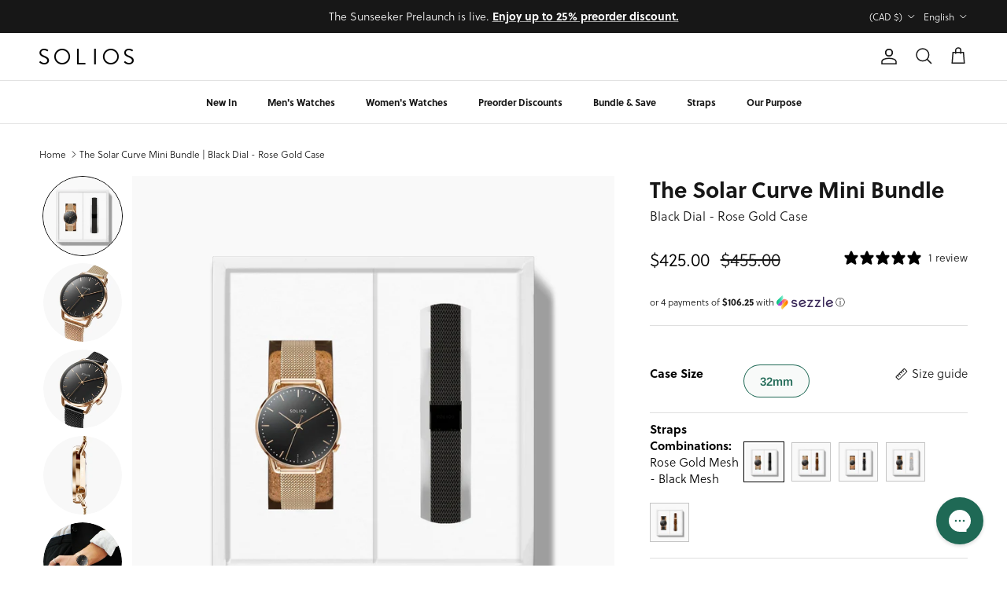

--- FILE ---
content_type: text/html; charset=utf-8
request_url: https://www.solioswatches.com/products/the-solar-curve-mini-bundle-black-dial-rose-gold-case
body_size: 99465
content:















<!doctype html>
<html class="no-js" lang="en" dir="ltr">
<head>
 
<link rel="stylesheet" href="https://use.typekit.net/ghp6egr.css"><meta charset="utf-8">
<meta name="viewport" content="width=device-width,initial-scale=1">
<title>The Solar Curve Mini Bundle | Black Dial - Rose Gold Case &ndash; Solios Watches</title><link rel="canonical" href="https://www.solioswatches.com/products/the-solar-curve-mini-bundle-black-dial-rose-gold-case"><link rel="icon" href="//www.solioswatches.com/cdn/shop/files/o-logoblk.png?crop=center&height=48&v=1738728288&width=48" type="image/png">
  <link rel="apple-touch-icon" href="//www.solioswatches.com/cdn/shop/files/o-logoblk.png?crop=center&height=180&v=1738728288&width=180"><meta name="description" content="Introducing the Solar Curve Mini: Embrace elegance and sustainability with Solios&#39; latest solar-powered timepiece, now available in a versatile bundle offering two straps for every occasion. Crafted with the same commitment to sustainability and style as its 40mm counterpart, the Solar Curve 32mm features a sleek, curv"><meta property="og:site_name" content="Solios Watches">
<meta property="og:url" content="https://www.solioswatches.com/products/the-solar-curve-mini-bundle-black-dial-rose-gold-case">
<meta property="og:title" content="The Solar Curve Mini Bundle | Black Dial - Rose Gold Case">
<meta property="og:type" content="product">
<meta property="og:description" content="Introducing the Solar Curve Mini: Embrace elegance and sustainability with Solios&#39; latest solar-powered timepiece, now available in a versatile bundle offering two straps for every occasion. Crafted with the same commitment to sustainability and style as its 40mm counterpart, the Solar Curve 32mm features a sleek, curv"><meta property="og:image" content="http://www.solioswatches.com/cdn/shop/files/RoseGoldMesh-BrownVeganLeather-1.jpg?crop=center&height=1200&v=1710369940&width=1200">
  <meta property="og:image:secure_url" content="https://www.solioswatches.com/cdn/shop/files/RoseGoldMesh-BrownVeganLeather-1.jpg?crop=center&height=1200&v=1710369940&width=1200">
  <meta property="og:image:width" content="2000">
  <meta property="og:image:height" content="2000"><meta property="og:price:amount" content="425.00">
  <meta property="og:price:currency" content="CAD"><meta name="twitter:card" content="summary_large_image">
<meta name="twitter:title" content="The Solar Curve Mini Bundle | Black Dial - Rose Gold Case">
<meta name="twitter:description" content="Introducing the Solar Curve Mini: Embrace elegance and sustainability with Solios&#39; latest solar-powered timepiece, now available in a versatile bundle offering two straps for every occasion. Crafted with the same commitment to sustainability and style as its 40mm counterpart, the Solar Curve 32mm features a sleek, curv">
<style>@font-face {
  font-family: Arimo;
  font-weight: 400;
  font-style: normal;
  font-display: fallback;
  src: url("//www.solioswatches.com/cdn/fonts/arimo/arimo_n4.a7efb558ca22d2002248bbe6f302a98edee38e35.woff2") format("woff2"),
       url("//www.solioswatches.com/cdn/fonts/arimo/arimo_n4.0da809f7d1d5ede2a73be7094ac00741efdb6387.woff") format("woff");
}
@font-face {
  font-family: Arimo;
  font-weight: 700;
  font-style: normal;
  font-display: fallback;
  src: url("//www.solioswatches.com/cdn/fonts/arimo/arimo_n7.1d2d0638e6a1228d86beb0e10006e3280ccb2d04.woff2") format("woff2"),
       url("//www.solioswatches.com/cdn/fonts/arimo/arimo_n7.f4b9139e8eac4a17b38b8707044c20f54c3be479.woff") format("woff");
}
@font-face {
  font-family: Arimo;
  font-weight: 500;
  font-style: normal;
  font-display: fallback;
  src: url("//www.solioswatches.com/cdn/fonts/arimo/arimo_n5.a6cc016de05b75be63cb193704728ed8065f04bb.woff2") format("woff2"),
       url("//www.solioswatches.com/cdn/fonts/arimo/arimo_n5.e0d510a292c8c9059b1fcf519004ca9d3a6015a2.woff") format("woff");
}
@font-face {
  font-family: Arimo;
  font-weight: 400;
  font-style: italic;
  font-display: fallback;
  src: url("//www.solioswatches.com/cdn/fonts/arimo/arimo_i4.438ddb21a1b98c7230698d70dc1a21df235701b2.woff2") format("woff2"),
       url("//www.solioswatches.com/cdn/fonts/arimo/arimo_i4.0e1908a0dc1ec32fabb5a03a0c9ee2083f82e3d7.woff") format("woff");
}
@font-face {
  font-family: Arimo;
  font-weight: 700;
  font-style: italic;
  font-display: fallback;
  src: url("//www.solioswatches.com/cdn/fonts/arimo/arimo_i7.b9f09537c29041ec8d51f8cdb7c9b8e4f1f82cb1.woff2") format("woff2"),
       url("//www.solioswatches.com/cdn/fonts/arimo/arimo_i7.ec659fc855f754fd0b1bd052e606bba1058f73da.woff") format("woff");
}
@font-face {
  font-family: Poppins;
  font-weight: 300;
  font-style: normal;
  font-display: fallback;
  src: url("//www.solioswatches.com/cdn/fonts/poppins/poppins_n3.05f58335c3209cce17da4f1f1ab324ebe2982441.woff2") format("woff2"),
       url("//www.solioswatches.com/cdn/fonts/poppins/poppins_n3.6971368e1f131d2c8ff8e3a44a36b577fdda3ff5.woff") format("woff");
}
@font-face {
  font-family: Arimo;
  font-weight: 400;
  font-style: normal;
  font-display: fallback;
  src: url("//www.solioswatches.com/cdn/fonts/arimo/arimo_n4.a7efb558ca22d2002248bbe6f302a98edee38e35.woff2") format("woff2"),
       url("//www.solioswatches.com/cdn/fonts/arimo/arimo_n4.0da809f7d1d5ede2a73be7094ac00741efdb6387.woff") format("woff");
}
@font-face {
  font-family: Arimo;
  font-weight: 400;
  font-style: normal;
  font-display: fallback;
  src: url("//www.solioswatches.com/cdn/fonts/arimo/arimo_n4.a7efb558ca22d2002248bbe6f302a98edee38e35.woff2") format("woff2"),
       url("//www.solioswatches.com/cdn/fonts/arimo/arimo_n4.0da809f7d1d5ede2a73be7094ac00741efdb6387.woff") format("woff");
}
@font-face {
  font-family: Arimo;
  font-weight: 600;
  font-style: normal;
  font-display: fallback;
  src: url("//www.solioswatches.com/cdn/fonts/arimo/arimo_n6.9c18b0befd86597f319b7d7f925727d04c262b32.woff2") format("woff2"),
       url("//www.solioswatches.com/cdn/fonts/arimo/arimo_n6.422bf6679b81a8bfb1b25d19299a53688390c2b9.woff") format("woff");
}
:root {
  --page-container-width:          1600px;
  --reading-container-width:       720px;
  --divider-opacity:               0.14;
  --gutter-large:                  30px;
  --gutter-desktop:                20px;
  --gutter-mobile:                 16px;
  --section-padding:               50px;
  --larger-section-padding:        80px;
  --larger-section-padding-mobile: 60px;
  --largest-section-padding:       110px;
  --aos-animate-duration:          0.6s;

  --base-font-family:              Arimo, sans-serif;
  --base-font-weight:              400;
  --base-font-style:               normal;
  --heading-font-family:           Poppins, sans-serif;
  --heading-font-weight:           300;
  --heading-font-style:            normal;
  --logo-font-family:              Arimo, sans-serif;
  --logo-font-weight:              400;
  --logo-font-style:               normal;
  --nav-font-family:               Arimo, sans-serif;
  --nav-font-weight:               400;
  --nav-font-style:                normal;

  --base-text-size:15px;
  --base-line-height:              1.6;
  --input-text-size:16px;
  --smaller-text-size-1:12px;
  --smaller-text-size-2:14px;
  --smaller-text-size-3:12px;
  --smaller-text-size-4:11px;
  --larger-text-size:31px;
  --super-large-text-size:54px;
  --super-large-mobile-text-size:25px;
  --larger-mobile-text-size:25px;
  --logo-text-size:24px;--btn-letter-spacing: 0.08em;
    --btn-text-transform: uppercase;
    --button-text-size: 13px;
    --quickbuy-button-text-size: 13;
    --small-feature-link-font-size: 0.75em;
    --input-btn-padding-top:             1.2em;
    --input-btn-padding-bottom:          1.2em;--heading-text-transform:none;
  --nav-text-size:                      12px;
  --mobile-menu-font-weight:            inherit;

  --body-bg-color:                      255 255 255;
  --bg-color:                           255 255 255;
  --body-text-color:                    23 23 23;
  --text-color:                         23 23 23;

  --header-text-col:                    #171717;--header-text-hover-col:             var(--main-nav-link-hover-col);--header-bg-col:                     #ffffff;
  --heading-color:                     23 23 23;
  --body-heading-color:                23 23 23;
  --heading-divider-col:               #e2e2e2;

  --logo-col:                          #171717;
  --main-nav-bg:                       #ffffff;
  --main-nav-link-col:                 #171717;
  --main-nav-link-hover-col:           #17432a;
  --main-nav-link-featured-col:        #df5641;

  --link-color:                        23 23 23;
  --body-link-color:                   23 23 23;

  --btn-bg-color:                        35 35 35;
  --btn-bg-hover-color:                  23 67 42;
  --btn-border-color:                    35 35 35;
  --btn-border-hover-color:              23 67 42;
  --btn-text-color:                      255 255 255;
  --btn-text-hover-color:                255 255 255;--btn-alt-bg-color:                    255 255 255;
  --btn-alt-text-color:                  35 35 35;
  --btn-alt-border-color:                35 35 35;
  --btn-alt-border-hover-color:          35 35 35;--btn-ter-bg-color:                    235 235 235;
  --btn-ter-text-color:                  0 0 0;
  --btn-ter-bg-hover-color:              35 35 35;
  --btn-ter-text-hover-color:            255 255 255;--btn-border-radius: 3px;--color-scheme-default:                             #ffffff;
  --color-scheme-default-color:                       255 255 255;
  --color-scheme-default-text-color:                  23 23 23;
  --color-scheme-default-head-color:                  23 23 23;
  --color-scheme-default-link-color:                  23 23 23;
  --color-scheme-default-btn-text-color:              255 255 255;
  --color-scheme-default-btn-text-hover-color:        255 255 255;
  --color-scheme-default-btn-bg-color:                35 35 35;
  --color-scheme-default-btn-bg-hover-color:          23 67 42;
  --color-scheme-default-btn-border-color:            35 35 35;
  --color-scheme-default-btn-border-hover-color:      23 67 42;
  --color-scheme-default-btn-alt-text-color:          35 35 35;
  --color-scheme-default-btn-alt-bg-color:            255 255 255;
  --color-scheme-default-btn-alt-border-color:        35 35 35;
  --color-scheme-default-btn-alt-border-hover-color:  35 35 35;

  --color-scheme-1:                             #f3efe9;
  --color-scheme-1-color:                       243 239 233;
  --color-scheme-1-text-color:                  103 104 105;
  --color-scheme-1-head-color:                  23 23 23;
  --color-scheme-1-link-color:                  23 23 23;
  --color-scheme-1-btn-text-color:              255 255 255;
  --color-scheme-1-btn-text-hover-color:        255 255 255;
  --color-scheme-1-btn-bg-color:                35 35 35;
  --color-scheme-1-btn-bg-hover-color:          0 0 0;
  --color-scheme-1-btn-border-color:            35 35 35;
  --color-scheme-1-btn-border-hover-color:      0 0 0;
  --color-scheme-1-btn-alt-text-color:          23 23 23;
  --color-scheme-1-btn-alt-bg-color:            255 255 255;
  --color-scheme-1-btn-alt-border-color:        23 23 23;
  --color-scheme-1-btn-alt-border-hover-color:  23 23 23;

  --color-scheme-2:                             #2b593c;
  --color-scheme-2-color:                       43 89 60;
  --color-scheme-2-text-color:                  255 255 255;
  --color-scheme-2-head-color:                  255 255 255;
  --color-scheme-2-link-color:                  255 255 255;
  --color-scheme-2-btn-text-color:              23 23 23;
  --color-scheme-2-btn-text-hover-color:        23 23 23;
  --color-scheme-2-btn-bg-color:                255 255 255;
  --color-scheme-2-btn-bg-hover-color:          226 226 226;
  --color-scheme-2-btn-border-color:            255 255 255;
  --color-scheme-2-btn-border-hover-color:      226 226 226;
  --color-scheme-2-btn-alt-text-color:          23 23 23;
  --color-scheme-2-btn-alt-bg-color:            255 255 255;
  --color-scheme-2-btn-alt-border-color:        23 23 23;
  --color-scheme-2-btn-alt-border-hover-color:  23 23 23;

  /* Shop Pay payment terms */
  --payment-terms-background-color:    #ffffff;--quickbuy-bg: 243 239 233;--body-input-background-color:       rgb(var(--body-bg-color));
  --input-background-color:            rgb(var(--body-bg-color));
  --body-input-text-color:             var(--body-text-color);
  --input-text-color:                  var(--body-text-color);
  --body-input-border-color:           rgb(197, 197, 197);
  --input-border-color:                rgb(197, 197, 197);
  --input-border-color-hover:          rgb(127, 127, 127);
  --input-border-color-active:         rgb(23, 23, 23);

  --swatch-cross-svg:                  url("data:image/svg+xml,%3Csvg xmlns='http://www.w3.org/2000/svg' width='240' height='240' viewBox='0 0 24 24' fill='none' stroke='rgb(197, 197, 197)' stroke-width='0.09' preserveAspectRatio='none' %3E%3Cline x1='24' y1='0' x2='0' y2='24'%3E%3C/line%3E%3C/svg%3E");
  --swatch-cross-hover:                url("data:image/svg+xml,%3Csvg xmlns='http://www.w3.org/2000/svg' width='240' height='240' viewBox='0 0 24 24' fill='none' stroke='rgb(127, 127, 127)' stroke-width='0.09' preserveAspectRatio='none' %3E%3Cline x1='24' y1='0' x2='0' y2='24'%3E%3C/line%3E%3C/svg%3E");
  --swatch-cross-active:               url("data:image/svg+xml,%3Csvg xmlns='http://www.w3.org/2000/svg' width='240' height='240' viewBox='0 0 24 24' fill='none' stroke='rgb(23, 23, 23)' stroke-width='0.09' preserveAspectRatio='none' %3E%3Cline x1='24' y1='0' x2='0' y2='24'%3E%3C/line%3E%3C/svg%3E");

  --footer-divider-col:                #ffffff;
  --footer-text-col:                   255 255 255;
  --footer-heading-col:                255 255 255;
  --footer-bg:                         #1d3c34;--product-label-overlay-justify: flex-start;--product-label-overlay-align: flex-start;--product-label-overlay-reduction-text:   #ffffff;
  --product-label-overlay-reduction-bg:     #dcdbdb;
  --product-label-overlay-stock-text:       #ffffff;
  --product-label-overlay-stock-bg:         #4c4c4b;
  --product-label-overlay-new-text:         #808284;
  --product-label-overlay-new-bg:           #ffffff;
  --product-label-overlay-meta-text:        #ffffff;
  --product-label-overlay-meta-bg:          #171717;
  --product-label-sale-text:                #e2e2e2;
  --product-label-sold-text:                #171717;
  --product-label-preorder-text:            #60a57e;

  --product-block-crop-align:               center;

  
  --product-block-price-align:              flex-start;
  --product-block-price-item-margin-start:  initial;
  --product-block-price-item-margin-end:    .5rem;
  

  --collection-block-image-position:   center center;

  --swatch-picker-image-size:          26px;
  --swatch-crop-align:                 center center;

  --image-overlay-text-color:          255 255 255;--image-overlay-bg:                  rgba(23, 23, 23, 0.12);
  --image-overlay-shadow-start:        rgb(0 0 0 / 0.16);
  --image-overlay-box-opacity:         0.88;.image-overlay--bg-box .text-overlay .text-overlay__text {
      --image-overlay-box-bg: 255 255 255;
      --heading-color: var(--body-heading-color);
      --text-color: var(--body-text-color);
      --link-color: var(--body-link-color);
    }--product-inventory-ok-box-color:            #f2faf0;
  --product-inventory-ok-text-color:           #108043;
  --product-inventory-ok-icon-box-fill-color:  #fff;
  --product-inventory-low-box-color:           #fcf1cd;
  --product-inventory-low-text-color:          #dd9a1a;
  --product-inventory-low-icon-box-fill-color: #fff;
  --product-inventory-low-text-color-channels: 16, 128, 67;
  --product-inventory-ok-text-color-channels:  221, 154, 26;

  --rating-star-color: 23 67 42;
}::selection {
    background: rgb(var(--body-heading-color));
    color: rgb(var(--body-bg-color));
  }
  ::-moz-selection {
    background: rgb(var(--body-heading-color));
    color: rgb(var(--body-bg-color));
  }.use-color-scheme--default {
  --product-label-sale-text:           #e2e2e2;
  --product-label-sold-text:           #171717;
  --product-label-preorder-text:       #60a57e;
  --input-background-color:            rgb(var(--body-bg-color));
  --input-text-color:                  var(--body-input-text-color);
  --input-border-color:                rgb(197, 197, 197);
  --input-border-color-hover:          rgb(127, 127, 127);
  --input-border-color-active:         rgb(23, 23, 23);
}</style>

  <link href="//www.solioswatches.com/cdn/shop/t/216/assets/main.css?v=77113104004028273941723495115" rel="stylesheet" type="text/css" media="all" />
  <link href="//www.solioswatches.com/cdn/shop/t/216/assets/custom.css?v=109508276879040987631758826250" rel="stylesheet" type="text/css" media="all" />
<link rel="stylesheet" href="//www.solioswatches.com/cdn/shop/t/216/assets/swatches.css?v=102476015477025680831759988399" media="print" onload="this.media='all'">
    <noscript><link rel="stylesheet" href="//www.solioswatches.com/cdn/shop/t/216/assets/swatches.css?v=102476015477025680831759988399"></noscript><link rel="preload" as="font" href="//www.solioswatches.com/cdn/fonts/arimo/arimo_n4.a7efb558ca22d2002248bbe6f302a98edee38e35.woff2" type="font/woff2" crossorigin><link rel="preload" as="font" href="//www.solioswatches.com/cdn/fonts/poppins/poppins_n3.05f58335c3209cce17da4f1f1ab324ebe2982441.woff2" type="font/woff2" crossorigin><script>
    document.documentElement.className = document.documentElement.className.replace('no-js', 'js');

    window.theme = {
      info: {
        name: 'Symmetry',
        version: '7.1.2'
      },
      device: {
        hasTouch: window.matchMedia('(any-pointer: coarse)').matches,
        hasHover: window.matchMedia('(hover: hover)').matches
      },
      mediaQueries: {
        md: '(min-width: 768px)',
        productMediaCarouselBreak: '(min-width: 1041px)'
      },
      routes: {
        base: 'https://www.solioswatches.com',
        cart: '/cart',
        cartAdd: '/cart/add.js',
        cartUpdate: '/cart/update.js',
        predictiveSearch: '/search/suggest'
      },
      strings: {
        cartTermsConfirmation: "You must agree to the terms and conditions before continuing.",
        cartItemsQuantityError: "You can only add [QUANTITY] of this item to your cart.",
        generalSearchViewAll: "View all search results",
        noStock: "Sold out",
        noVariant: "Unavailable",
        productsProductChooseA: "Choose a",
        generalSearchPages: "Pages",
        generalSearchNoResultsWithoutTerms: "Sorry, we couldnʼt find any results",
        shippingCalculator: {
          singleRate: "There is one shipping rate for this destination:",
          multipleRates: "There are multiple shipping rates for this destination:",
          noRates: "We do not ship to this destination."
        }
      },
      settings: {
        moneyWithCurrencyFormat: "${{amount}} CAD",
        cartType: "drawer",
        afterAddToCart: "notification",
        quickbuyStyle: "off",
        externalLinksNewTab: true,
        internalLinksSmoothScroll: true
      }
    }

    theme.inlineNavigationCheck = function() {
      var pageHeader = document.querySelector('.pageheader'),
          inlineNavContainer = pageHeader.querySelector('.logo-area__left__inner'),
          inlineNav = inlineNavContainer.querySelector('.navigation--left');
      if (inlineNav && getComputedStyle(inlineNav).display != 'none') {
        var inlineMenuCentered = document.querySelector('.pageheader--layout-inline-menu-center'),
            logoContainer = document.querySelector('.logo-area__middle__inner');
        if(inlineMenuCentered) {
          var rightWidth = document.querySelector('.logo-area__right__inner').clientWidth,
              middleWidth = logoContainer.clientWidth,
              logoArea = document.querySelector('.logo-area'),
              computedLogoAreaStyle = getComputedStyle(logoArea),
              logoAreaInnerWidth = logoArea.clientWidth - Math.ceil(parseFloat(computedLogoAreaStyle.paddingLeft)) - Math.ceil(parseFloat(computedLogoAreaStyle.paddingRight)),
              availableNavWidth = logoAreaInnerWidth - Math.max(rightWidth, middleWidth) * 2 - 40;
          inlineNavContainer.style.maxWidth = availableNavWidth + 'px';
        }

        var firstInlineNavLink = inlineNav.querySelector('.navigation__item:first-child'),
            lastInlineNavLink = inlineNav.querySelector('.navigation__item:last-child');
        if (lastInlineNavLink) {
          var inlineNavWidth = null;
          if(document.querySelector('html[dir=rtl]')) {
            inlineNavWidth = firstInlineNavLink.offsetLeft - lastInlineNavLink.offsetLeft + firstInlineNavLink.offsetWidth;
          } else {
            inlineNavWidth = lastInlineNavLink.offsetLeft - firstInlineNavLink.offsetLeft + lastInlineNavLink.offsetWidth;
          }
          if (inlineNavContainer.offsetWidth >= inlineNavWidth) {
            pageHeader.classList.add('pageheader--layout-inline-permitted');
            var tallLogo = logoContainer.clientHeight > lastInlineNavLink.clientHeight + 20;
            if (tallLogo) {
              inlineNav.classList.add('navigation--tight-underline');
            } else {
              inlineNav.classList.remove('navigation--tight-underline');
            }
          } else {
            pageHeader.classList.remove('pageheader--layout-inline-permitted');
          }
        }
      }
    };

    theme.setInitialHeaderHeightProperty = () => {
      const section = document.querySelector('.section-header');
      if (section) {
        document.documentElement.style.setProperty('--theme-header-height', Math.ceil(section.clientHeight) + 'px');
      }
    };
  </script>

  <script src="//www.solioswatches.com/cdn/shop/t/216/assets/main.js?v=8689701053019144291718396660" defer></script>
  <script src="//www.solioswatches.com/cdn/shop/t/216/assets/custom.js?v=100215462241360055521758913557" defer></script>
    <script src="//www.solioswatches.com/cdn/shop/t/216/assets/animate-on-scroll.js?v=15249566486942820451708101620" defer></script>
    <link href="//www.solioswatches.com/cdn/shop/t/216/assets/animate-on-scroll.css?v=35216439550296132921708101620" rel="stylesheet" type="text/css" media="all" />
  

  
  <script>window.performance && window.performance.mark && window.performance.mark('shopify.content_for_header.start');</script><meta name="facebook-domain-verification" content="h2gpb68d5lxj5clt8mc2n2i0r6a03t">
<meta name="facebook-domain-verification" content="w5cqhtwl0pt2d5jtiqll76al0cblkq">
<meta name="google-site-verification" content="VSgzhkVqFFJQKUOy2ztgfJfuexzIYY_SW_O57mCchc0">
<meta id="shopify-digital-wallet" name="shopify-digital-wallet" content="/57856753853/digital_wallets/dialog">
<meta name="shopify-checkout-api-token" content="d765c9c531e2e912425130717c2ab2b3">
<meta id="in-context-paypal-metadata" data-shop-id="57856753853" data-venmo-supported="false" data-environment="production" data-locale="en_US" data-paypal-v4="true" data-currency="CAD">
<link rel="alternate" hreflang="x-default" href="https://www.solioswatches.com/products/the-solar-curve-mini-bundle-black-dial-rose-gold-case">
<link rel="alternate" hreflang="en" href="https://www.solioswatches.com/products/the-solar-curve-mini-bundle-black-dial-rose-gold-case">
<link rel="alternate" hreflang="fr" href="https://www.solioswatches.com/fr/products/the-solar-curve-mini-bundle-black-dial-rose-gold-case">
<link rel="alternate" type="application/json+oembed" href="https://www.solioswatches.com/products/the-solar-curve-mini-bundle-black-dial-rose-gold-case.oembed">
<script async="async" src="/checkouts/internal/preloads.js?locale=en-CA"></script>
<link rel="preconnect" href="https://shop.app" crossorigin="anonymous">
<script async="async" src="https://shop.app/checkouts/internal/preloads.js?locale=en-CA&shop_id=57856753853" crossorigin="anonymous"></script>
<script id="apple-pay-shop-capabilities" type="application/json">{"shopId":57856753853,"countryCode":"CA","currencyCode":"CAD","merchantCapabilities":["supports3DS"],"merchantId":"gid:\/\/shopify\/Shop\/57856753853","merchantName":"Solios Watches","requiredBillingContactFields":["postalAddress","email","phone"],"requiredShippingContactFields":["postalAddress","email","phone"],"shippingType":"shipping","supportedNetworks":["visa","masterCard","amex","discover","interac","jcb"],"total":{"type":"pending","label":"Solios Watches","amount":"1.00"},"shopifyPaymentsEnabled":true,"supportsSubscriptions":true}</script>
<script id="shopify-features" type="application/json">{"accessToken":"d765c9c531e2e912425130717c2ab2b3","betas":["rich-media-storefront-analytics"],"domain":"www.solioswatches.com","predictiveSearch":true,"shopId":57856753853,"locale":"en"}</script>
<script>var Shopify = Shopify || {};
Shopify.shop = "solioswatches.myshopify.com";
Shopify.locale = "en";
Shopify.currency = {"active":"CAD","rate":"1.0"};
Shopify.country = "CA";
Shopify.theme = {"name":"Symmetry","id":135565902013,"schema_name":"Symmetry","schema_version":"7.1.2","theme_store_id":568,"role":"main"};
Shopify.theme.handle = "null";
Shopify.theme.style = {"id":null,"handle":null};
Shopify.cdnHost = "www.solioswatches.com/cdn";
Shopify.routes = Shopify.routes || {};
Shopify.routes.root = "/";</script>
<script type="module">!function(o){(o.Shopify=o.Shopify||{}).modules=!0}(window);</script>
<script>!function(o){function n(){var o=[];function n(){o.push(Array.prototype.slice.apply(arguments))}return n.q=o,n}var t=o.Shopify=o.Shopify||{};t.loadFeatures=n(),t.autoloadFeatures=n()}(window);</script>
<script>
  window.ShopifyPay = window.ShopifyPay || {};
  window.ShopifyPay.apiHost = "shop.app\/pay";
  window.ShopifyPay.redirectState = null;
</script>
<script id="shop-js-analytics" type="application/json">{"pageType":"product"}</script>
<script defer="defer" async type="module" src="//www.solioswatches.com/cdn/shopifycloud/shop-js/modules/v2/client.init-shop-cart-sync_BdyHc3Nr.en.esm.js"></script>
<script defer="defer" async type="module" src="//www.solioswatches.com/cdn/shopifycloud/shop-js/modules/v2/chunk.common_Daul8nwZ.esm.js"></script>
<script type="module">
  await import("//www.solioswatches.com/cdn/shopifycloud/shop-js/modules/v2/client.init-shop-cart-sync_BdyHc3Nr.en.esm.js");
await import("//www.solioswatches.com/cdn/shopifycloud/shop-js/modules/v2/chunk.common_Daul8nwZ.esm.js");

  window.Shopify.SignInWithShop?.initShopCartSync?.({"fedCMEnabled":true,"windoidEnabled":true});

</script>
<script defer="defer" async type="module" src="//www.solioswatches.com/cdn/shopifycloud/shop-js/modules/v2/client.payment-terms_MV4M3zvL.en.esm.js"></script>
<script defer="defer" async type="module" src="//www.solioswatches.com/cdn/shopifycloud/shop-js/modules/v2/chunk.common_Daul8nwZ.esm.js"></script>
<script defer="defer" async type="module" src="//www.solioswatches.com/cdn/shopifycloud/shop-js/modules/v2/chunk.modal_CQq8HTM6.esm.js"></script>
<script type="module">
  await import("//www.solioswatches.com/cdn/shopifycloud/shop-js/modules/v2/client.payment-terms_MV4M3zvL.en.esm.js");
await import("//www.solioswatches.com/cdn/shopifycloud/shop-js/modules/v2/chunk.common_Daul8nwZ.esm.js");
await import("//www.solioswatches.com/cdn/shopifycloud/shop-js/modules/v2/chunk.modal_CQq8HTM6.esm.js");

  
</script>
<script>
  window.Shopify = window.Shopify || {};
  if (!window.Shopify.featureAssets) window.Shopify.featureAssets = {};
  window.Shopify.featureAssets['shop-js'] = {"shop-cart-sync":["modules/v2/client.shop-cart-sync_QYOiDySF.en.esm.js","modules/v2/chunk.common_Daul8nwZ.esm.js"],"init-fed-cm":["modules/v2/client.init-fed-cm_DchLp9rc.en.esm.js","modules/v2/chunk.common_Daul8nwZ.esm.js"],"shop-button":["modules/v2/client.shop-button_OV7bAJc5.en.esm.js","modules/v2/chunk.common_Daul8nwZ.esm.js"],"init-windoid":["modules/v2/client.init-windoid_DwxFKQ8e.en.esm.js","modules/v2/chunk.common_Daul8nwZ.esm.js"],"shop-cash-offers":["modules/v2/client.shop-cash-offers_DWtL6Bq3.en.esm.js","modules/v2/chunk.common_Daul8nwZ.esm.js","modules/v2/chunk.modal_CQq8HTM6.esm.js"],"shop-toast-manager":["modules/v2/client.shop-toast-manager_CX9r1SjA.en.esm.js","modules/v2/chunk.common_Daul8nwZ.esm.js"],"init-shop-email-lookup-coordinator":["modules/v2/client.init-shop-email-lookup-coordinator_UhKnw74l.en.esm.js","modules/v2/chunk.common_Daul8nwZ.esm.js"],"pay-button":["modules/v2/client.pay-button_DzxNnLDY.en.esm.js","modules/v2/chunk.common_Daul8nwZ.esm.js"],"avatar":["modules/v2/client.avatar_BTnouDA3.en.esm.js"],"init-shop-cart-sync":["modules/v2/client.init-shop-cart-sync_BdyHc3Nr.en.esm.js","modules/v2/chunk.common_Daul8nwZ.esm.js"],"shop-login-button":["modules/v2/client.shop-login-button_D8B466_1.en.esm.js","modules/v2/chunk.common_Daul8nwZ.esm.js","modules/v2/chunk.modal_CQq8HTM6.esm.js"],"init-customer-accounts-sign-up":["modules/v2/client.init-customer-accounts-sign-up_C8fpPm4i.en.esm.js","modules/v2/client.shop-login-button_D8B466_1.en.esm.js","modules/v2/chunk.common_Daul8nwZ.esm.js","modules/v2/chunk.modal_CQq8HTM6.esm.js"],"init-shop-for-new-customer-accounts":["modules/v2/client.init-shop-for-new-customer-accounts_CVTO0Ztu.en.esm.js","modules/v2/client.shop-login-button_D8B466_1.en.esm.js","modules/v2/chunk.common_Daul8nwZ.esm.js","modules/v2/chunk.modal_CQq8HTM6.esm.js"],"init-customer-accounts":["modules/v2/client.init-customer-accounts_dRgKMfrE.en.esm.js","modules/v2/client.shop-login-button_D8B466_1.en.esm.js","modules/v2/chunk.common_Daul8nwZ.esm.js","modules/v2/chunk.modal_CQq8HTM6.esm.js"],"shop-follow-button":["modules/v2/client.shop-follow-button_CkZpjEct.en.esm.js","modules/v2/chunk.common_Daul8nwZ.esm.js","modules/v2/chunk.modal_CQq8HTM6.esm.js"],"lead-capture":["modules/v2/client.lead-capture_BntHBhfp.en.esm.js","modules/v2/chunk.common_Daul8nwZ.esm.js","modules/v2/chunk.modal_CQq8HTM6.esm.js"],"checkout-modal":["modules/v2/client.checkout-modal_CfxcYbTm.en.esm.js","modules/v2/chunk.common_Daul8nwZ.esm.js","modules/v2/chunk.modal_CQq8HTM6.esm.js"],"shop-login":["modules/v2/client.shop-login_Da4GZ2H6.en.esm.js","modules/v2/chunk.common_Daul8nwZ.esm.js","modules/v2/chunk.modal_CQq8HTM6.esm.js"],"payment-terms":["modules/v2/client.payment-terms_MV4M3zvL.en.esm.js","modules/v2/chunk.common_Daul8nwZ.esm.js","modules/v2/chunk.modal_CQq8HTM6.esm.js"]};
</script>
<script>(function() {
  var isLoaded = false;
  function asyncLoad() {
    if (isLoaded) return;
    isLoaded = true;
    var urls = ["https:\/\/static.shareasale.com\/json\/shopify\/shareasale-tracking.js?sasmid=132358\u0026ssmtid=19038\u0026shop=solioswatches.myshopify.com","\/\/satcb.azureedge.net\/Scripts\/satcb.min.js?shop=solioswatches.myshopify.com","https:\/\/cdnv2.mycustomizer.com\/s-scripts\/front.js.gz?shop=solioswatches.myshopify.com","https:\/\/static.returngo.ai\/master.returngo.ai\/returngo.min.js?shop=solioswatches.myshopify.com","https:\/\/config.gorgias.chat\/bundle-loader\/01GYCCMKKAHWWSCVYK6435NP4S?source=shopify1click\u0026shop=solioswatches.myshopify.com","https:\/\/cdn.9gtb.com\/loader.js?g_cvt_id=fc7e8d19-8e6f-4670-abe7-96dfc863d123\u0026shop=solioswatches.myshopify.com"];
    for (var i = 0; i < urls.length; i++) {
      var s = document.createElement('script');
      s.type = 'text/javascript';
      s.async = true;
      s.src = urls[i];
      var x = document.getElementsByTagName('script')[0];
      x.parentNode.insertBefore(s, x);
    }
  };
  if(window.attachEvent) {
    window.attachEvent('onload', asyncLoad);
  } else {
    window.addEventListener('load', asyncLoad, false);
  }
})();</script>
<script id="__st">var __st={"a":57856753853,"offset":-18000,"reqid":"c96a6315-af39-4cb3-a3b3-7440684b1b72-1768943634","pageurl":"www.solioswatches.com\/products\/the-solar-curve-mini-bundle-black-dial-rose-gold-case","u":"3aa3d921fe82","p":"product","rtyp":"product","rid":7630284128445};</script>
<script>window.ShopifyPaypalV4VisibilityTracking = true;</script>
<script id="form-persister">!function(){'use strict';const t='contact',e='new_comment',n=[[t,t],['blogs',e],['comments',e],[t,'customer']],o='password',r='form_key',c=['recaptcha-v3-token','g-recaptcha-response','h-captcha-response',o],s=()=>{try{return window.sessionStorage}catch{return}},i='__shopify_v',u=t=>t.elements[r],a=function(){const t=[...n].map((([t,e])=>`form[action*='/${t}']:not([data-nocaptcha='true']) input[name='form_type'][value='${e}']`)).join(',');var e;return e=t,()=>e?[...document.querySelectorAll(e)].map((t=>t.form)):[]}();function m(t){const e=u(t);a().includes(t)&&(!e||!e.value)&&function(t){try{if(!s())return;!function(t){const e=s();if(!e)return;const n=u(t);if(!n)return;const o=n.value;o&&e.removeItem(o)}(t);const e=Array.from(Array(32),(()=>Math.random().toString(36)[2])).join('');!function(t,e){u(t)||t.append(Object.assign(document.createElement('input'),{type:'hidden',name:r})),t.elements[r].value=e}(t,e),function(t,e){const n=s();if(!n)return;const r=[...t.querySelectorAll(`input[type='${o}']`)].map((({name:t})=>t)),u=[...c,...r],a={};for(const[o,c]of new FormData(t).entries())u.includes(o)||(a[o]=c);n.setItem(e,JSON.stringify({[i]:1,action:t.action,data:a}))}(t,e)}catch(e){console.error('failed to persist form',e)}}(t)}const f=t=>{if('true'===t.dataset.persistBound)return;const e=function(t,e){const n=function(t){return'function'==typeof t.submit?t.submit:HTMLFormElement.prototype.submit}(t).bind(t);return function(){let t;return()=>{t||(t=!0,(()=>{try{e(),n()}catch(t){(t=>{console.error('form submit failed',t)})(t)}})(),setTimeout((()=>t=!1),250))}}()}(t,(()=>{m(t)}));!function(t,e){if('function'==typeof t.submit&&'function'==typeof e)try{t.submit=e}catch{}}(t,e),t.addEventListener('submit',(t=>{t.preventDefault(),e()})),t.dataset.persistBound='true'};!function(){function t(t){const e=(t=>{const e=t.target;return e instanceof HTMLFormElement?e:e&&e.form})(t);e&&m(e)}document.addEventListener('submit',t),document.addEventListener('DOMContentLoaded',(()=>{const e=a();for(const t of e)f(t);var n;n=document.body,new window.MutationObserver((t=>{for(const e of t)if('childList'===e.type&&e.addedNodes.length)for(const t of e.addedNodes)1===t.nodeType&&'FORM'===t.tagName&&a().includes(t)&&f(t)})).observe(n,{childList:!0,subtree:!0,attributes:!1}),document.removeEventListener('submit',t)}))}()}();</script>
<script integrity="sha256-4kQ18oKyAcykRKYeNunJcIwy7WH5gtpwJnB7kiuLZ1E=" data-source-attribution="shopify.loadfeatures" defer="defer" src="//www.solioswatches.com/cdn/shopifycloud/storefront/assets/storefront/load_feature-a0a9edcb.js" crossorigin="anonymous"></script>
<script crossorigin="anonymous" defer="defer" src="//www.solioswatches.com/cdn/shopifycloud/storefront/assets/shopify_pay/storefront-65b4c6d7.js?v=20250812"></script>
<script data-source-attribution="shopify.dynamic_checkout.dynamic.init">var Shopify=Shopify||{};Shopify.PaymentButton=Shopify.PaymentButton||{isStorefrontPortableWallets:!0,init:function(){window.Shopify.PaymentButton.init=function(){};var t=document.createElement("script");t.src="https://www.solioswatches.com/cdn/shopifycloud/portable-wallets/latest/portable-wallets.en.js",t.type="module",document.head.appendChild(t)}};
</script>
<script data-source-attribution="shopify.dynamic_checkout.buyer_consent">
  function portableWalletsHideBuyerConsent(e){var t=document.getElementById("shopify-buyer-consent"),n=document.getElementById("shopify-subscription-policy-button");t&&n&&(t.classList.add("hidden"),t.setAttribute("aria-hidden","true"),n.removeEventListener("click",e))}function portableWalletsShowBuyerConsent(e){var t=document.getElementById("shopify-buyer-consent"),n=document.getElementById("shopify-subscription-policy-button");t&&n&&(t.classList.remove("hidden"),t.removeAttribute("aria-hidden"),n.addEventListener("click",e))}window.Shopify?.PaymentButton&&(window.Shopify.PaymentButton.hideBuyerConsent=portableWalletsHideBuyerConsent,window.Shopify.PaymentButton.showBuyerConsent=portableWalletsShowBuyerConsent);
</script>
<script data-source-attribution="shopify.dynamic_checkout.cart.bootstrap">document.addEventListener("DOMContentLoaded",(function(){function t(){return document.querySelector("shopify-accelerated-checkout-cart, shopify-accelerated-checkout")}if(t())Shopify.PaymentButton.init();else{new MutationObserver((function(e,n){t()&&(Shopify.PaymentButton.init(),n.disconnect())})).observe(document.body,{childList:!0,subtree:!0})}}));
</script>
<link id="shopify-accelerated-checkout-styles" rel="stylesheet" media="screen" href="https://www.solioswatches.com/cdn/shopifycloud/portable-wallets/latest/accelerated-checkout-backwards-compat.css" crossorigin="anonymous">
<style id="shopify-accelerated-checkout-cart">
        #shopify-buyer-consent {
  margin-top: 1em;
  display: inline-block;
  width: 100%;
}

#shopify-buyer-consent.hidden {
  display: none;
}

#shopify-subscription-policy-button {
  background: none;
  border: none;
  padding: 0;
  text-decoration: underline;
  font-size: inherit;
  cursor: pointer;
}

#shopify-subscription-policy-button::before {
  box-shadow: none;
}

      </style>

<script>window.performance && window.performance.mark && window.performance.mark('shopify.content_for_header.end');</script>
  <!-- "snippets/shogun-products.liquid" was not rendered, the associated app was uninstalled -->

<!-- CC Custom Head Start --><!-- CC Custom Head End --><!-- "snippets/shogun-head.liquid" was not rendered, the associated app was uninstalled -->





<!-- BEGIN app block: shopify://apps/pagefly-page-builder/blocks/app-embed/83e179f7-59a0-4589-8c66-c0dddf959200 -->

<!-- BEGIN app snippet: pagefly-cro-ab-testing-main -->







<script>
  ;(function () {
    const url = new URL(window.location)
    const viewParam = url.searchParams.get('view')
    if (viewParam && viewParam.includes('variant-pf-')) {
      url.searchParams.set('pf_v', viewParam)
      url.searchParams.delete('view')
      window.history.replaceState({}, '', url)
    }
  })()
</script>



<script type='module'>
  
  window.PAGEFLY_CRO = window.PAGEFLY_CRO || {}

  window.PAGEFLY_CRO['data_debug'] = {
    original_template_suffix: "bundle-curve-mini",
    allow_ab_test: false,
    ab_test_start_time: 0,
    ab_test_end_time: 0,
    today_date_time: 1768943634000,
  }
  window.PAGEFLY_CRO['GA4'] = { enabled: false}
</script>

<!-- END app snippet -->








  <script src='https://cdn.shopify.com/extensions/019bb4f9-aed6-78a3-be91-e9d44663e6bf/pagefly-page-builder-215/assets/pagefly-helper.js' defer='defer'></script>

  <script src='https://cdn.shopify.com/extensions/019bb4f9-aed6-78a3-be91-e9d44663e6bf/pagefly-page-builder-215/assets/pagefly-general-helper.js' defer='defer'></script>

  <script src='https://cdn.shopify.com/extensions/019bb4f9-aed6-78a3-be91-e9d44663e6bf/pagefly-page-builder-215/assets/pagefly-snap-slider.js' defer='defer'></script>

  <script src='https://cdn.shopify.com/extensions/019bb4f9-aed6-78a3-be91-e9d44663e6bf/pagefly-page-builder-215/assets/pagefly-slideshow-v3.js' defer='defer'></script>

  <script src='https://cdn.shopify.com/extensions/019bb4f9-aed6-78a3-be91-e9d44663e6bf/pagefly-page-builder-215/assets/pagefly-slideshow-v4.js' defer='defer'></script>

  <script src='https://cdn.shopify.com/extensions/019bb4f9-aed6-78a3-be91-e9d44663e6bf/pagefly-page-builder-215/assets/pagefly-glider.js' defer='defer'></script>

  <script src='https://cdn.shopify.com/extensions/019bb4f9-aed6-78a3-be91-e9d44663e6bf/pagefly-page-builder-215/assets/pagefly-slideshow-v1-v2.js' defer='defer'></script>

  <script src='https://cdn.shopify.com/extensions/019bb4f9-aed6-78a3-be91-e9d44663e6bf/pagefly-page-builder-215/assets/pagefly-product-media.js' defer='defer'></script>

  <script src='https://cdn.shopify.com/extensions/019bb4f9-aed6-78a3-be91-e9d44663e6bf/pagefly-page-builder-215/assets/pagefly-product.js' defer='defer'></script>


<script id='pagefly-helper-data' type='application/json'>
  {
    "page_optimization": {
      "assets_prefetching": false
    },
    "elements_asset_mapper": {
      "Accordion": "https://cdn.shopify.com/extensions/019bb4f9-aed6-78a3-be91-e9d44663e6bf/pagefly-page-builder-215/assets/pagefly-accordion.js",
      "Accordion3": "https://cdn.shopify.com/extensions/019bb4f9-aed6-78a3-be91-e9d44663e6bf/pagefly-page-builder-215/assets/pagefly-accordion3.js",
      "CountDown": "https://cdn.shopify.com/extensions/019bb4f9-aed6-78a3-be91-e9d44663e6bf/pagefly-page-builder-215/assets/pagefly-countdown.js",
      "GMap1": "https://cdn.shopify.com/extensions/019bb4f9-aed6-78a3-be91-e9d44663e6bf/pagefly-page-builder-215/assets/pagefly-gmap.js",
      "GMap2": "https://cdn.shopify.com/extensions/019bb4f9-aed6-78a3-be91-e9d44663e6bf/pagefly-page-builder-215/assets/pagefly-gmap.js",
      "GMapBasicV2": "https://cdn.shopify.com/extensions/019bb4f9-aed6-78a3-be91-e9d44663e6bf/pagefly-page-builder-215/assets/pagefly-gmap.js",
      "GMapAdvancedV2": "https://cdn.shopify.com/extensions/019bb4f9-aed6-78a3-be91-e9d44663e6bf/pagefly-page-builder-215/assets/pagefly-gmap.js",
      "HTML.Video": "https://cdn.shopify.com/extensions/019bb4f9-aed6-78a3-be91-e9d44663e6bf/pagefly-page-builder-215/assets/pagefly-htmlvideo.js",
      "HTML.Video2": "https://cdn.shopify.com/extensions/019bb4f9-aed6-78a3-be91-e9d44663e6bf/pagefly-page-builder-215/assets/pagefly-htmlvideo2.js",
      "HTML.Video3": "https://cdn.shopify.com/extensions/019bb4f9-aed6-78a3-be91-e9d44663e6bf/pagefly-page-builder-215/assets/pagefly-htmlvideo2.js",
      "BackgroundVideo": "https://cdn.shopify.com/extensions/019bb4f9-aed6-78a3-be91-e9d44663e6bf/pagefly-page-builder-215/assets/pagefly-htmlvideo2.js",
      "Instagram": "https://cdn.shopify.com/extensions/019bb4f9-aed6-78a3-be91-e9d44663e6bf/pagefly-page-builder-215/assets/pagefly-instagram.js",
      "Instagram2": "https://cdn.shopify.com/extensions/019bb4f9-aed6-78a3-be91-e9d44663e6bf/pagefly-page-builder-215/assets/pagefly-instagram.js",
      "Insta3": "https://cdn.shopify.com/extensions/019bb4f9-aed6-78a3-be91-e9d44663e6bf/pagefly-page-builder-215/assets/pagefly-instagram3.js",
      "Tabs": "https://cdn.shopify.com/extensions/019bb4f9-aed6-78a3-be91-e9d44663e6bf/pagefly-page-builder-215/assets/pagefly-tab.js",
      "Tabs3": "https://cdn.shopify.com/extensions/019bb4f9-aed6-78a3-be91-e9d44663e6bf/pagefly-page-builder-215/assets/pagefly-tab3.js",
      "ProductBox": "https://cdn.shopify.com/extensions/019bb4f9-aed6-78a3-be91-e9d44663e6bf/pagefly-page-builder-215/assets/pagefly-cart.js",
      "FBPageBox2": "https://cdn.shopify.com/extensions/019bb4f9-aed6-78a3-be91-e9d44663e6bf/pagefly-page-builder-215/assets/pagefly-facebook.js",
      "FBLikeButton2": "https://cdn.shopify.com/extensions/019bb4f9-aed6-78a3-be91-e9d44663e6bf/pagefly-page-builder-215/assets/pagefly-facebook.js",
      "TwitterFeed2": "https://cdn.shopify.com/extensions/019bb4f9-aed6-78a3-be91-e9d44663e6bf/pagefly-page-builder-215/assets/pagefly-twitter.js",
      "Paragraph4": "https://cdn.shopify.com/extensions/019bb4f9-aed6-78a3-be91-e9d44663e6bf/pagefly-page-builder-215/assets/pagefly-paragraph4.js",

      "AliReviews": "https://cdn.shopify.com/extensions/019bb4f9-aed6-78a3-be91-e9d44663e6bf/pagefly-page-builder-215/assets/pagefly-3rd-elements.js",
      "BackInStock": "https://cdn.shopify.com/extensions/019bb4f9-aed6-78a3-be91-e9d44663e6bf/pagefly-page-builder-215/assets/pagefly-3rd-elements.js",
      "GloboBackInStock": "https://cdn.shopify.com/extensions/019bb4f9-aed6-78a3-be91-e9d44663e6bf/pagefly-page-builder-215/assets/pagefly-3rd-elements.js",
      "GrowaveWishlist": "https://cdn.shopify.com/extensions/019bb4f9-aed6-78a3-be91-e9d44663e6bf/pagefly-page-builder-215/assets/pagefly-3rd-elements.js",
      "InfiniteOptionsShopPad": "https://cdn.shopify.com/extensions/019bb4f9-aed6-78a3-be91-e9d44663e6bf/pagefly-page-builder-215/assets/pagefly-3rd-elements.js",
      "InkybayProductPersonalizer": "https://cdn.shopify.com/extensions/019bb4f9-aed6-78a3-be91-e9d44663e6bf/pagefly-page-builder-215/assets/pagefly-3rd-elements.js",
      "LimeSpot": "https://cdn.shopify.com/extensions/019bb4f9-aed6-78a3-be91-e9d44663e6bf/pagefly-page-builder-215/assets/pagefly-3rd-elements.js",
      "Loox": "https://cdn.shopify.com/extensions/019bb4f9-aed6-78a3-be91-e9d44663e6bf/pagefly-page-builder-215/assets/pagefly-3rd-elements.js",
      "Opinew": "https://cdn.shopify.com/extensions/019bb4f9-aed6-78a3-be91-e9d44663e6bf/pagefly-page-builder-215/assets/pagefly-3rd-elements.js",
      "Powr": "https://cdn.shopify.com/extensions/019bb4f9-aed6-78a3-be91-e9d44663e6bf/pagefly-page-builder-215/assets/pagefly-3rd-elements.js",
      "ProductReviews": "https://cdn.shopify.com/extensions/019bb4f9-aed6-78a3-be91-e9d44663e6bf/pagefly-page-builder-215/assets/pagefly-3rd-elements.js",
      "PushOwl": "https://cdn.shopify.com/extensions/019bb4f9-aed6-78a3-be91-e9d44663e6bf/pagefly-page-builder-215/assets/pagefly-3rd-elements.js",
      "ReCharge": "https://cdn.shopify.com/extensions/019bb4f9-aed6-78a3-be91-e9d44663e6bf/pagefly-page-builder-215/assets/pagefly-3rd-elements.js",
      "Rivyo": "https://cdn.shopify.com/extensions/019bb4f9-aed6-78a3-be91-e9d44663e6bf/pagefly-page-builder-215/assets/pagefly-3rd-elements.js",
      "TrackingMore": "https://cdn.shopify.com/extensions/019bb4f9-aed6-78a3-be91-e9d44663e6bf/pagefly-page-builder-215/assets/pagefly-3rd-elements.js",
      "Vitals": "https://cdn.shopify.com/extensions/019bb4f9-aed6-78a3-be91-e9d44663e6bf/pagefly-page-builder-215/assets/pagefly-3rd-elements.js",
      "Wiser": "https://cdn.shopify.com/extensions/019bb4f9-aed6-78a3-be91-e9d44663e6bf/pagefly-page-builder-215/assets/pagefly-3rd-elements.js"
    },
    "custom_elements_mapper": {
      "pf-click-action-element": "https://cdn.shopify.com/extensions/019bb4f9-aed6-78a3-be91-e9d44663e6bf/pagefly-page-builder-215/assets/pagefly-click-action-element.js",
      "pf-dialog-element": "https://cdn.shopify.com/extensions/019bb4f9-aed6-78a3-be91-e9d44663e6bf/pagefly-page-builder-215/assets/pagefly-dialog-element.js"
    }
  }
</script>


<!-- END app block --><!-- BEGIN app block: shopify://apps/variant-image-wizard-swatch/blocks/app-embed/66205c03-f474-4e2c-b275-0a2806eeac16 -->

<script>
  if (typeof __productWizRio !== 'undefined') {
    throw new Error('Rio code has already been instantiated!');
  }
  var __productWizRioProduct = {"id":7630284128445,"title":"The Solar Curve Mini Bundle | Black Dial - Rose Gold Case","handle":"the-solar-curve-mini-bundle-black-dial-rose-gold-case","description":"\u003cp\u003e\u003cspan data-contrast=\"none\"\u003eIntroducing the Solar Curve Mini: Embrace elegance and sustainability with Solios' latest solar-powered timepiece, now available in a versatile bundle offering two straps for every occasion. Crafted with the same commitment to sustainability and style as its 40mm counterpart, the Solar Curve 32mm features a sleek, curved case that seamlessly fits your wrist's contours.\u003c\/span\u003e\u003cspan data-ccp-props='{\"134233117\":false,\"134233118\":false,\"335551550\":0,\"335551620\":0,\"335559738\":0,\"335559739\":240}'\u003e \u003c\/span\u003e\u003c\/p\u003e\n\u003cp\u003e\u003cspan data-contrast=\"none\"\u003eProtected by scratch and shock-resistant domed sapphire crystal, its prominent seconds hand and strategically positioned crown at 4 o'clock blend practicality with elegance. Constructed from certified recycled stainless steel, the 8.8mm case houses a powerful solar-powered movement, offering 6 months of power reserve with just 2 hours of sunlight exposure—no battery replacement, no hassle.\u003c\/span\u003e\u003cspan data-ccp-props='{\"134233117\":false,\"134233118\":false,\"335551550\":0,\"335551620\":0,\"335559738\":0,\"335559739\":240}'\u003e \u003c\/span\u003e\u003c\/p\u003e","published_at":"2024-03-13T18:41:37-04:00","created_at":"2024-03-10T13:06:14-04:00","vendor":"Solios CA","type":"Solar Curve Mini Bundle","tags":[],"price":42000,"price_min":42000,"price_max":42500,"available":true,"price_varies":true,"compare_at_price":45000,"compare_at_price_min":45000,"compare_at_price_max":45500,"compare_at_price_varies":true,"variants":[{"id":43552121979069,"title":"32mm \/ Rose Gold Mesh - Black Mesh","option1":"32mm","option2":"Rose Gold Mesh - Black Mesh","option3":null,"sku":"Bu-Cmi-BkRo32-MRo-MBk","requires_shipping":true,"taxable":true,"featured_image":{"id":34323257589949,"product_id":7630284128445,"position":1,"created_at":"2024-03-13T18:39:32-04:00","updated_at":"2024-03-13T18:45:40-04:00","alt":null,"width":2000,"height":2000,"src":"\/\/www.solioswatches.com\/cdn\/shop\/files\/RoseGoldMesh-BrownVeganLeather-1.jpg?v=1710369940","variant_ids":[43552121979069]},"available":true,"name":"The Solar Curve Mini Bundle | Black Dial - Rose Gold Case - 32mm \/ Rose Gold Mesh - Black Mesh","public_title":"32mm \/ Rose Gold Mesh - Black Mesh","options":["32mm","Rose Gold Mesh - Black Mesh"],"price":42500,"weight":50,"compare_at_price":45500,"inventory_management":"shopify","barcode":"","featured_media":{"alt":null,"id":26673359683773,"position":1,"preview_image":{"aspect_ratio":1.0,"height":2000,"width":2000,"src":"\/\/www.solioswatches.com\/cdn\/shop\/files\/RoseGoldMesh-BrownVeganLeather-1.jpg?v=1710369940"}},"requires_selling_plan":false,"selling_plan_allocations":[]},{"id":43552121946301,"title":"32mm \/ Rose Gold Mesh - Brown Vegan Leather","option1":"32mm","option2":"Rose Gold Mesh - Brown Vegan Leather","option3":null,"sku":"Bu-Cmi-BkRo32-MRo-EBn","requires_shipping":true,"taxable":true,"featured_image":{"id":34323257622717,"product_id":7630284128445,"position":3,"created_at":"2024-03-13T18:39:36-04:00","updated_at":"2024-03-13T18:45:32-04:00","alt":null,"width":2000,"height":2000,"src":"\/\/www.solioswatches.com\/cdn\/shop\/files\/RoseGoldMesh-BrownVeganLeather_5b357195-ab8b-47bb-bda1-806475b3d89d.jpg?v=1710369932","variant_ids":[43552121946301]},"available":true,"name":"The Solar Curve Mini Bundle | Black Dial - Rose Gold Case - 32mm \/ Rose Gold Mesh - Brown Vegan Leather","public_title":"32mm \/ Rose Gold Mesh - Brown Vegan Leather","options":["32mm","Rose Gold Mesh - Brown Vegan Leather"],"price":42000,"weight":50,"compare_at_price":45000,"inventory_management":"shopify","barcode":"","featured_media":{"alt":null,"id":26673359716541,"position":3,"preview_image":{"aspect_ratio":1.0,"height":2000,"width":2000,"src":"\/\/www.solioswatches.com\/cdn\/shop\/files\/RoseGoldMesh-BrownVeganLeather_5b357195-ab8b-47bb-bda1-806475b3d89d.jpg?v=1710369932"}},"requires_selling_plan":false,"selling_plan_allocations":[]},{"id":43552121847997,"title":"32mm \/ Rose Gold Mesh - Black Vegan Leather","option1":"32mm","option2":"Rose Gold Mesh - Black Vegan Leather","option3":null,"sku":"Bu-Cmi-BkRo32-MRo-EBk","requires_shipping":true,"taxable":true,"featured_image":{"id":34323257655485,"product_id":7630284128445,"position":5,"created_at":"2024-03-13T18:39:40-04:00","updated_at":"2024-03-13T18:45:25-04:00","alt":null,"width":2000,"height":2000,"src":"\/\/www.solioswatches.com\/cdn\/shop\/files\/minirose-7_6717760f-19a6-4410-8efc-6afb425ce9b6.jpg?v=1710369925","variant_ids":[43552121847997]},"available":true,"name":"The Solar Curve Mini Bundle | Black Dial - Rose Gold Case - 32mm \/ Rose Gold Mesh - Black Vegan Leather","public_title":"32mm \/ Rose Gold Mesh - Black Vegan Leather","options":["32mm","Rose Gold Mesh - Black Vegan Leather"],"price":42000,"weight":50,"compare_at_price":45000,"inventory_management":"shopify","barcode":"","featured_media":{"alt":null,"id":26673359749309,"position":5,"preview_image":{"aspect_ratio":1.0,"height":2000,"width":2000,"src":"\/\/www.solioswatches.com\/cdn\/shop\/files\/minirose-7_6717760f-19a6-4410-8efc-6afb425ce9b6.jpg?v=1710369925"}},"requires_selling_plan":false,"selling_plan_allocations":[]},{"id":43552121913533,"title":"32mm \/ Black Mesh - Grey Vegan Leather","option1":"32mm","option2":"Black Mesh - Grey Vegan Leather","option3":null,"sku":"Bu-Cmi-BkRo32-MBk-EGy","requires_shipping":true,"taxable":true,"featured_image":{"id":34323257819325,"product_id":7630284128445,"position":9,"created_at":"2024-03-13T18:39:51-04:00","updated_at":"2024-03-13T18:45:14-04:00","alt":null,"width":2000,"height":2000,"src":"\/\/www.solioswatches.com\/cdn\/shop\/files\/BlackMesh-GreyVeganLeather_9a5866f2-4083-44ad-b3b1-5bd90d3d3e8a.jpg?v=1710369914","variant_ids":[43552121913533]},"available":true,"name":"The Solar Curve Mini Bundle | Black Dial - Rose Gold Case - 32mm \/ Black Mesh - Grey Vegan Leather","public_title":"32mm \/ Black Mesh - Grey Vegan Leather","options":["32mm","Black Mesh - Grey Vegan Leather"],"price":42000,"weight":50,"compare_at_price":45000,"inventory_management":"shopify","barcode":"","featured_media":{"alt":null,"id":26673359913149,"position":9,"preview_image":{"aspect_ratio":1.0,"height":2000,"width":2000,"src":"\/\/www.solioswatches.com\/cdn\/shop\/files\/BlackMesh-GreyVeganLeather_9a5866f2-4083-44ad-b3b1-5bd90d3d3e8a.jpg?v=1710369914"}},"requires_selling_plan":false,"selling_plan_allocations":[]},{"id":43552121880765,"title":"32mm \/ Black Mesh - Brown Vegan Leather","option1":"32mm","option2":"Black Mesh - Brown Vegan Leather","option3":null,"sku":"Bu-Cmi-BkRo32-MBk-EBn","requires_shipping":true,"taxable":true,"featured_image":{"id":34323257786557,"product_id":7630284128445,"position":7,"created_at":"2024-03-13T18:39:47-04:00","updated_at":"2024-03-13T18:45:20-04:00","alt":null,"width":2000,"height":2000,"src":"\/\/www.solioswatches.com\/cdn\/shop\/files\/BlackMesh-BrownVeganLeather_db70f5e9-2a8f-419e-8957-7552dea8001c.jpg?v=1710369920","variant_ids":[43552121880765]},"available":true,"name":"The Solar Curve Mini Bundle | Black Dial - Rose Gold Case - 32mm \/ Black Mesh - Brown Vegan Leather","public_title":"32mm \/ Black Mesh - Brown Vegan Leather","options":["32mm","Black Mesh - Brown Vegan Leather"],"price":42000,"weight":50,"compare_at_price":45000,"inventory_management":"shopify","barcode":"","featured_media":{"alt":null,"id":26673359880381,"position":7,"preview_image":{"aspect_ratio":1.0,"height":2000,"width":2000,"src":"\/\/www.solioswatches.com\/cdn\/shop\/files\/BlackMesh-BrownVeganLeather_db70f5e9-2a8f-419e-8957-7552dea8001c.jpg?v=1710369920"}},"requires_selling_plan":false,"selling_plan_allocations":[]}],"images":["\/\/www.solioswatches.com\/cdn\/shop\/files\/RoseGoldMesh-BrownVeganLeather-1.jpg?v=1710369940","\/\/www.solioswatches.com\/cdn\/shop\/files\/minirose-8_7924614c-1fbe-4b8f-a288-cd8915194cc2.jpg?v=1710369700","\/\/www.solioswatches.com\/cdn\/shop\/files\/RoseGoldMesh-BrownVeganLeather_5b357195-ab8b-47bb-bda1-806475b3d89d.jpg?v=1710369932","\/\/www.solioswatches.com\/cdn\/shop\/files\/minirose-10_927b3125-86e5-4f48-aa48-c9de1841362b.jpg?v=1710369818","\/\/www.solioswatches.com\/cdn\/shop\/files\/minirose-7_6717760f-19a6-4410-8efc-6afb425ce9b6.jpg?v=1710369925","\/\/www.solioswatches.com\/cdn\/shop\/files\/minirose-9_d8c54bb1-e5d1-4c85-8107-26ed3a449b3f.jpg?v=1710369693","\/\/www.solioswatches.com\/cdn\/shop\/files\/BlackMesh-BrownVeganLeather_db70f5e9-2a8f-419e-8957-7552dea8001c.jpg?v=1710369920","\/\/www.solioswatches.com\/cdn\/shop\/files\/minirose-15_dc27e559-56ba-4d4c-a9dc-3c100c92535a.jpg?v=1710369707","\/\/www.solioswatches.com\/cdn\/shop\/files\/BlackMesh-GreyVeganLeather_9a5866f2-4083-44ad-b3b1-5bd90d3d3e8a.jpg?v=1710369914","\/\/www.solioswatches.com\/cdn\/shop\/files\/minirose-13_ce8c12fb-1f6f-458c-aba0-b19378f9f6e4.jpg?v=1710369801","\/\/www.solioswatches.com\/cdn\/shop\/files\/minirose-1_e8053156-3f59-4f68-9e58-6273155c4836.jpg?v=1710369794","\/\/www.solioswatches.com\/cdn\/shop\/files\/minirose_a16e64d6-d636-4758-b4fe-0d5daabecb4a.jpg?v=1710369679","\/\/www.solioswatches.com\/cdn\/shop\/files\/MI512D_1_7598cb34-7f92-4a56-b65b-6713ceadd498.jpg?v=1710369825","\/\/www.solioswatches.com\/cdn\/shop\/files\/MIBDB8_1_bd5c03a2-0f28-426e-ab49-21b37e7139a9.jpg?v=1710369807","\/\/www.solioswatches.com\/cdn\/shop\/files\/rose-gold-white-rose-mesh1_b7da0210-cc3e-45c1-9361-4ed25c55681a.png?v=1710369684","\/\/www.solioswatches.com\/cdn\/shop\/files\/MI277D_1_c6556902-512e-4833-937d-a6538b043512.jpg?v=1710369674","\/\/www.solioswatches.com\/cdn\/shop\/files\/MI91D7_1_41a1cc57-ac9a-43c7-932f-8cf4ae01c874.jpg?v=1710369814"],"featured_image":"\/\/www.solioswatches.com\/cdn\/shop\/files\/RoseGoldMesh-BrownVeganLeather-1.jpg?v=1710369940","options":["Case Size","Straps Combinations"],"media":[{"alt":null,"id":26673359683773,"position":1,"preview_image":{"aspect_ratio":1.0,"height":2000,"width":2000,"src":"\/\/www.solioswatches.com\/cdn\/shop\/files\/RoseGoldMesh-BrownVeganLeather-1.jpg?v=1710369940"},"aspect_ratio":1.0,"height":2000,"media_type":"image","src":"\/\/www.solioswatches.com\/cdn\/shop\/files\/RoseGoldMesh-BrownVeganLeather-1.jpg?v=1710369940","width":2000},{"alt":null,"id":26673360339133,"position":2,"preview_image":{"aspect_ratio":1.0,"height":2000,"width":2000,"src":"\/\/www.solioswatches.com\/cdn\/shop\/files\/minirose-8_7924614c-1fbe-4b8f-a288-cd8915194cc2.jpg?v=1710369700"},"aspect_ratio":1.0,"height":2000,"media_type":"image","src":"\/\/www.solioswatches.com\/cdn\/shop\/files\/minirose-8_7924614c-1fbe-4b8f-a288-cd8915194cc2.jpg?v=1710369700","width":2000},{"alt":null,"id":26673359716541,"position":3,"preview_image":{"aspect_ratio":1.0,"height":2000,"width":2000,"src":"\/\/www.solioswatches.com\/cdn\/shop\/files\/RoseGoldMesh-BrownVeganLeather_5b357195-ab8b-47bb-bda1-806475b3d89d.jpg?v=1710369932"},"aspect_ratio":1.0,"height":2000,"media_type":"image","src":"\/\/www.solioswatches.com\/cdn\/shop\/files\/RoseGoldMesh-BrownVeganLeather_5b357195-ab8b-47bb-bda1-806475b3d89d.jpg?v=1710369932","width":2000},{"alt":null,"id":26673360404669,"position":4,"preview_image":{"aspect_ratio":1.0,"height":2000,"width":2000,"src":"\/\/www.solioswatches.com\/cdn\/shop\/files\/minirose-10_927b3125-86e5-4f48-aa48-c9de1841362b.jpg?v=1710369818"},"aspect_ratio":1.0,"height":2000,"media_type":"image","src":"\/\/www.solioswatches.com\/cdn\/shop\/files\/minirose-10_927b3125-86e5-4f48-aa48-c9de1841362b.jpg?v=1710369818","width":2000},{"alt":null,"id":26673359749309,"position":5,"preview_image":{"aspect_ratio":1.0,"height":2000,"width":2000,"src":"\/\/www.solioswatches.com\/cdn\/shop\/files\/minirose-7_6717760f-19a6-4410-8efc-6afb425ce9b6.jpg?v=1710369925"},"aspect_ratio":1.0,"height":2000,"media_type":"image","src":"\/\/www.solioswatches.com\/cdn\/shop\/files\/minirose-7_6717760f-19a6-4410-8efc-6afb425ce9b6.jpg?v=1710369925","width":2000},{"alt":null,"id":26673360371901,"position":6,"preview_image":{"aspect_ratio":1.0,"height":2000,"width":2000,"src":"\/\/www.solioswatches.com\/cdn\/shop\/files\/minirose-9_d8c54bb1-e5d1-4c85-8107-26ed3a449b3f.jpg?v=1710369693"},"aspect_ratio":1.0,"height":2000,"media_type":"image","src":"\/\/www.solioswatches.com\/cdn\/shop\/files\/minirose-9_d8c54bb1-e5d1-4c85-8107-26ed3a449b3f.jpg?v=1710369693","width":2000},{"alt":null,"id":26673359880381,"position":7,"preview_image":{"aspect_ratio":1.0,"height":2000,"width":2000,"src":"\/\/www.solioswatches.com\/cdn\/shop\/files\/BlackMesh-BrownVeganLeather_db70f5e9-2a8f-419e-8957-7552dea8001c.jpg?v=1710369920"},"aspect_ratio":1.0,"height":2000,"media_type":"image","src":"\/\/www.solioswatches.com\/cdn\/shop\/files\/BlackMesh-BrownVeganLeather_db70f5e9-2a8f-419e-8957-7552dea8001c.jpg?v=1710369920","width":2000},{"alt":null,"id":26673360470205,"position":8,"preview_image":{"aspect_ratio":1.0,"height":2000,"width":2000,"src":"\/\/www.solioswatches.com\/cdn\/shop\/files\/minirose-15_dc27e559-56ba-4d4c-a9dc-3c100c92535a.jpg?v=1710369707"},"aspect_ratio":1.0,"height":2000,"media_type":"image","src":"\/\/www.solioswatches.com\/cdn\/shop\/files\/minirose-15_dc27e559-56ba-4d4c-a9dc-3c100c92535a.jpg?v=1710369707","width":2000},{"alt":null,"id":26673359913149,"position":9,"preview_image":{"aspect_ratio":1.0,"height":2000,"width":2000,"src":"\/\/www.solioswatches.com\/cdn\/shop\/files\/BlackMesh-GreyVeganLeather_9a5866f2-4083-44ad-b3b1-5bd90d3d3e8a.jpg?v=1710369914"},"aspect_ratio":1.0,"height":2000,"media_type":"image","src":"\/\/www.solioswatches.com\/cdn\/shop\/files\/BlackMesh-GreyVeganLeather_9a5866f2-4083-44ad-b3b1-5bd90d3d3e8a.jpg?v=1710369914","width":2000},{"alt":null,"id":26673360437437,"position":10,"preview_image":{"aspect_ratio":1.0,"height":2000,"width":2000,"src":"\/\/www.solioswatches.com\/cdn\/shop\/files\/minirose-13_ce8c12fb-1f6f-458c-aba0-b19378f9f6e4.jpg?v=1710369801"},"aspect_ratio":1.0,"height":2000,"media_type":"image","src":"\/\/www.solioswatches.com\/cdn\/shop\/files\/minirose-13_ce8c12fb-1f6f-458c-aba0-b19378f9f6e4.jpg?v=1710369801","width":2000},{"alt":null,"id":26673360306365,"position":11,"preview_image":{"aspect_ratio":1.0,"height":2000,"width":2000,"src":"\/\/www.solioswatches.com\/cdn\/shop\/files\/minirose-1_e8053156-3f59-4f68-9e58-6273155c4836.jpg?v=1710369794"},"aspect_ratio":1.0,"height":2000,"media_type":"image","src":"\/\/www.solioswatches.com\/cdn\/shop\/files\/minirose-1_e8053156-3f59-4f68-9e58-6273155c4836.jpg?v=1710369794","width":2000},{"alt":null,"id":26673360273597,"position":12,"preview_image":{"aspect_ratio":1.0,"height":2000,"width":2000,"src":"\/\/www.solioswatches.com\/cdn\/shop\/files\/minirose_a16e64d6-d636-4758-b4fe-0d5daabecb4a.jpg?v=1710369679"},"aspect_ratio":1.0,"height":2000,"media_type":"image","src":"\/\/www.solioswatches.com\/cdn\/shop\/files\/minirose_a16e64d6-d636-4758-b4fe-0d5daabecb4a.jpg?v=1710369679","width":2000},{"alt":null,"id":26673360175293,"position":13,"preview_image":{"aspect_ratio":1.0,"height":1600,"width":1600,"src":"\/\/www.solioswatches.com\/cdn\/shop\/files\/MI512D_1_7598cb34-7f92-4a56-b65b-6713ceadd498.jpg?v=1710369825"},"aspect_ratio":1.0,"height":1600,"media_type":"image","src":"\/\/www.solioswatches.com\/cdn\/shop\/files\/MI512D_1_7598cb34-7f92-4a56-b65b-6713ceadd498.jpg?v=1710369825","width":1600},{"alt":null,"id":26673360208061,"position":14,"preview_image":{"aspect_ratio":1.0,"height":1600,"width":1600,"src":"\/\/www.solioswatches.com\/cdn\/shop\/files\/MIBDB8_1_bd5c03a2-0f28-426e-ab49-21b37e7139a9.jpg?v=1710369807"},"aspect_ratio":1.0,"height":1600,"media_type":"image","src":"\/\/www.solioswatches.com\/cdn\/shop\/files\/MIBDB8_1_bd5c03a2-0f28-426e-ab49-21b37e7139a9.jpg?v=1710369807","width":1600},{"alt":null,"id":26673360240829,"position":15,"preview_image":{"aspect_ratio":1.0,"height":1000,"width":1000,"src":"\/\/www.solioswatches.com\/cdn\/shop\/files\/rose-gold-white-rose-mesh1_b7da0210-cc3e-45c1-9361-4ed25c55681a.png?v=1710369684"},"aspect_ratio":1.0,"height":1000,"media_type":"image","src":"\/\/www.solioswatches.com\/cdn\/shop\/files\/rose-gold-white-rose-mesh1_b7da0210-cc3e-45c1-9361-4ed25c55681a.png?v=1710369684","width":1000},{"alt":null,"id":26673360502973,"position":16,"preview_image":{"aspect_ratio":1.0,"height":1600,"width":1600,"src":"\/\/www.solioswatches.com\/cdn\/shop\/files\/MI277D_1_c6556902-512e-4833-937d-a6538b043512.jpg?v=1710369674"},"aspect_ratio":1.0,"height":1600,"media_type":"image","src":"\/\/www.solioswatches.com\/cdn\/shop\/files\/MI277D_1_c6556902-512e-4833-937d-a6538b043512.jpg?v=1710369674","width":1600},{"alt":null,"id":26673360535741,"position":17,"preview_image":{"aspect_ratio":1.0,"height":1600,"width":1600,"src":"\/\/www.solioswatches.com\/cdn\/shop\/files\/MI91D7_1_41a1cc57-ac9a-43c7-932f-8cf4ae01c874.jpg?v=1710369814"},"aspect_ratio":1.0,"height":1600,"media_type":"image","src":"\/\/www.solioswatches.com\/cdn\/shop\/files\/MI91D7_1_41a1cc57-ac9a-43c7-932f-8cf4ae01c874.jpg?v=1710369814","width":1600}],"requires_selling_plan":false,"selling_plan_groups":[],"content":"\u003cp\u003e\u003cspan data-contrast=\"none\"\u003eIntroducing the Solar Curve Mini: Embrace elegance and sustainability with Solios' latest solar-powered timepiece, now available in a versatile bundle offering two straps for every occasion. Crafted with the same commitment to sustainability and style as its 40mm counterpart, the Solar Curve 32mm features a sleek, curved case that seamlessly fits your wrist's contours.\u003c\/span\u003e\u003cspan data-ccp-props='{\"134233117\":false,\"134233118\":false,\"335551550\":0,\"335551620\":0,\"335559738\":0,\"335559739\":240}'\u003e \u003c\/span\u003e\u003c\/p\u003e\n\u003cp\u003e\u003cspan data-contrast=\"none\"\u003eProtected by scratch and shock-resistant domed sapphire crystal, its prominent seconds hand and strategically positioned crown at 4 o'clock blend practicality with elegance. Constructed from certified recycled stainless steel, the 8.8mm case houses a powerful solar-powered movement, offering 6 months of power reserve with just 2 hours of sunlight exposure—no battery replacement, no hassle.\u003c\/span\u003e\u003cspan data-ccp-props='{\"134233117\":false,\"134233118\":false,\"335551550\":0,\"335551620\":0,\"335559738\":0,\"335559739\":240}'\u003e \u003c\/span\u003e\u003c\/p\u003e"};
  if (typeof __productWizRioProduct === 'object' && __productWizRioProduct !== null) {
    __productWizRioProduct.options = [{"name":"Case Size","position":1,"values":["32mm"]},{"name":"Straps Combinations","position":2,"values":["Rose Gold Mesh - Black Mesh","Rose Gold Mesh - Brown Vegan Leather","Rose Gold Mesh - Black Vegan Leather","Black Mesh - Grey Vegan Leather","Black Mesh - Brown Vegan Leather"]}];
  }
  
  var __productWizRioGzipDecoder=(()=>{var N=Object.defineProperty;var Ar=Object.getOwnPropertyDescriptor;var Mr=Object.getOwnPropertyNames;var Sr=Object.prototype.hasOwnProperty;var Ur=(r,n)=>{for(var t in n)N(r,t,{get:n[t],enumerable:!0})},Fr=(r,n,t,e)=>{if(n&&typeof n=="object"||typeof n=="function")for(let i of Mr(n))!Sr.call(r,i)&&i!==t&&N(r,i,{get:()=>n[i],enumerable:!(e=Ar(n,i))||e.enumerable});return r};var Cr=r=>Fr(N({},"__esModule",{value:!0}),r);var Jr={};Ur(Jr,{U8fromBase64:()=>pr,decodeGzippedJson:()=>gr});var f=Uint8Array,S=Uint16Array,Dr=Int32Array,ir=new f([0,0,0,0,0,0,0,0,1,1,1,1,2,2,2,2,3,3,3,3,4,4,4,4,5,5,5,5,0,0,0,0]),ar=new f([0,0,0,0,1,1,2,2,3,3,4,4,5,5,6,6,7,7,8,8,9,9,10,10,11,11,12,12,13,13,0,0]),Tr=new f([16,17,18,0,8,7,9,6,10,5,11,4,12,3,13,2,14,1,15]),or=function(r,n){for(var t=new S(31),e=0;e<31;++e)t[e]=n+=1<<r[e-1];for(var i=new Dr(t[30]),e=1;e<30;++e)for(var l=t[e];l<t[e+1];++l)i[l]=l-t[e]<<5|e;return{b:t,r:i}},sr=or(ir,2),fr=sr.b,Ir=sr.r;fr[28]=258,Ir[258]=28;var hr=or(ar,0),Zr=hr.b,jr=hr.r,k=new S(32768);for(o=0;o<32768;++o)g=(o&43690)>>1|(o&21845)<<1,g=(g&52428)>>2|(g&13107)<<2,g=(g&61680)>>4|(g&3855)<<4,k[o]=((g&65280)>>8|(g&255)<<8)>>1;var g,o,I=function(r,n,t){for(var e=r.length,i=0,l=new S(n);i<e;++i)r[i]&&++l[r[i]-1];var y=new S(n);for(i=1;i<n;++i)y[i]=y[i-1]+l[i-1]<<1;var p;if(t){p=new S(1<<n);var z=15-n;for(i=0;i<e;++i)if(r[i])for(var U=i<<4|r[i],w=n-r[i],a=y[r[i]-1]++<<w,s=a|(1<<w)-1;a<=s;++a)p[k[a]>>z]=U}else for(p=new S(e),i=0;i<e;++i)r[i]&&(p[i]=k[y[r[i]-1]++]>>15-r[i]);return p},Z=new f(288);for(o=0;o<144;++o)Z[o]=8;var o;for(o=144;o<256;++o)Z[o]=9;var o;for(o=256;o<280;++o)Z[o]=7;var o;for(o=280;o<288;++o)Z[o]=8;var o,ur=new f(32);for(o=0;o<32;++o)ur[o]=5;var o;var Br=I(Z,9,1);var Er=I(ur,5,1),j=function(r){for(var n=r[0],t=1;t<r.length;++t)r[t]>n&&(n=r[t]);return n},v=function(r,n,t){var e=n/8|0;return(r[e]|r[e+1]<<8)>>(n&7)&t},R=function(r,n){var t=n/8|0;return(r[t]|r[t+1]<<8|r[t+2]<<16)>>(n&7)},Gr=function(r){return(r+7)/8|0},lr=function(r,n,t){return(n==null||n<0)&&(n=0),(t==null||t>r.length)&&(t=r.length),new f(r.subarray(n,t))};var Or=["unexpected EOF","invalid block type","invalid length/literal","invalid distance","stream finished","no stream handler",,"no callback","invalid UTF-8 data","extra field too long","date not in range 1980-2099","filename too long","stream finishing","invalid zip data"],u=function(r,n,t){var e=new Error(n||Or[r]);if(e.code=r,Error.captureStackTrace&&Error.captureStackTrace(e,u),!t)throw e;return e},qr=function(r,n,t,e){var i=r.length,l=e?e.length:0;if(!i||n.f&&!n.l)return t||new f(0);var y=!t,p=y||n.i!=2,z=n.i;y&&(t=new f(i*3));var U=function(nr){var tr=t.length;if(nr>tr){var er=new f(Math.max(tr*2,nr));er.set(t),t=er}},w=n.f||0,a=n.p||0,s=n.b||0,x=n.l,B=n.d,F=n.m,C=n.n,G=i*8;do{if(!x){w=v(r,a,1);var O=v(r,a+1,3);if(a+=3,O)if(O==1)x=Br,B=Er,F=9,C=5;else if(O==2){var L=v(r,a,31)+257,Y=v(r,a+10,15)+4,K=L+v(r,a+5,31)+1;a+=14;for(var D=new f(K),P=new f(19),h=0;h<Y;++h)P[Tr[h]]=v(r,a+h*3,7);a+=Y*3;for(var Q=j(P),yr=(1<<Q)-1,wr=I(P,Q,1),h=0;h<K;){var V=wr[v(r,a,yr)];a+=V&15;var c=V>>4;if(c<16)D[h++]=c;else{var A=0,E=0;for(c==16?(E=3+v(r,a,3),a+=2,A=D[h-1]):c==17?(E=3+v(r,a,7),a+=3):c==18&&(E=11+v(r,a,127),a+=7);E--;)D[h++]=A}}var X=D.subarray(0,L),m=D.subarray(L);F=j(X),C=j(m),x=I(X,F,1),B=I(m,C,1)}else u(1);else{var c=Gr(a)+4,q=r[c-4]|r[c-3]<<8,d=c+q;if(d>i){z&&u(0);break}p&&U(s+q),t.set(r.subarray(c,d),s),n.b=s+=q,n.p=a=d*8,n.f=w;continue}if(a>G){z&&u(0);break}}p&&U(s+131072);for(var mr=(1<<F)-1,xr=(1<<C)-1,$=a;;$=a){var A=x[R(r,a)&mr],M=A>>4;if(a+=A&15,a>G){z&&u(0);break}if(A||u(2),M<256)t[s++]=M;else if(M==256){$=a,x=null;break}else{var b=M-254;if(M>264){var h=M-257,T=ir[h];b=v(r,a,(1<<T)-1)+fr[h],a+=T}var H=B[R(r,a)&xr],J=H>>4;H||u(3),a+=H&15;var m=Zr[J];if(J>3){var T=ar[J];m+=R(r,a)&(1<<T)-1,a+=T}if(a>G){z&&u(0);break}p&&U(s+131072);var _=s+b;if(s<m){var rr=l-m,zr=Math.min(m,_);for(rr+s<0&&u(3);s<zr;++s)t[s]=e[rr+s]}for(;s<_;++s)t[s]=t[s-m]}}n.l=x,n.p=$,n.b=s,n.f=w,x&&(w=1,n.m=F,n.d=B,n.n=C)}while(!w);return s!=t.length&&y?lr(t,0,s):t.subarray(0,s)};var dr=new f(0);var Lr=function(r){(r[0]!=31||r[1]!=139||r[2]!=8)&&u(6,"invalid gzip data");var n=r[3],t=10;n&4&&(t+=(r[10]|r[11]<<8)+2);for(var e=(n>>3&1)+(n>>4&1);e>0;e-=!r[t++]);return t+(n&2)},Pr=function(r){var n=r.length;return(r[n-4]|r[n-3]<<8|r[n-2]<<16|r[n-1]<<24)>>>0};function vr(r,n){var t=Lr(r);return t+8>r.length&&u(6,"invalid gzip data"),qr(r.subarray(t,-8),{i:2},n&&n.out||new f(Pr(r)),n&&n.dictionary)}var W=typeof TextDecoder<"u"&&new TextDecoder,$r=0;try{W.decode(dr,{stream:!0}),$r=1}catch{}var Hr=function(r){for(var n="",t=0;;){var e=r[t++],i=(e>127)+(e>223)+(e>239);if(t+i>r.length)return{s:n,r:lr(r,t-1)};i?i==3?(e=((e&15)<<18|(r[t++]&63)<<12|(r[t++]&63)<<6|r[t++]&63)-65536,n+=String.fromCharCode(55296|e>>10,56320|e&1023)):i&1?n+=String.fromCharCode((e&31)<<6|r[t++]&63):n+=String.fromCharCode((e&15)<<12|(r[t++]&63)<<6|r[t++]&63):n+=String.fromCharCode(e)}};function cr(r,n){if(n){for(var t="",e=0;e<r.length;e+=16384)t+=String.fromCharCode.apply(null,r.subarray(e,e+16384));return t}else{if(W)return W.decode(r);var i=Hr(r),l=i.s,t=i.r;return t.length&&u(8),l}}function pr(r){let n=atob(r),t=new Uint8Array(n.length);for(let e=0;e<n.length;e++)t[e]=n.charCodeAt(e);return t}function gr(r){let n=pr(r),t=vr(n);return JSON.parse(cr(t))}return Cr(Jr);})();

  var __productWizRioVariantsData = null;
  if (__productWizRioVariantsData && typeof __productWizRioVariantsData === 'string') {
    try {
      __productWizRioVariantsData = JSON.parse(__productWizRioVariantsData);
    } catch (e) {
      console.warn('Failed to parse rio-variants metafield:', e);
      __productWizRioVariantsData = null;
    }
  }
  
  if (__productWizRioVariantsData && typeof __productWizRioVariantsData === 'object' && __productWizRioVariantsData.compressed) {
    try {
      __productWizRioVariantsData = __productWizRioGzipDecoder.decodeGzippedJson(__productWizRioVariantsData.compressed);
    } catch (e) {
      console.warn('Failed to decompress rio-variants metafield:', e);
      __productWizRioVariantsData = null;
    }
  }
  
  if (__productWizRioVariantsData && 
      __productWizRioVariantsData.variants && 
      Array.isArray(__productWizRioVariantsData.variants)) {
    
    let mergedVariants = (__productWizRioProduct.variants || []).slice();

    let existingIds = new Map();
    mergedVariants.forEach(function(variant) {
      existingIds.set(variant.id, true);
    });

    let newVariantsAdded = 0;
    __productWizRioVariantsData.variants.forEach(function(metaVariant) {
      if (!existingIds.has(metaVariant.id)) {
        mergedVariants.push(metaVariant);
        newVariantsAdded++;
      }
    });

    __productWizRioProduct.variants = mergedVariants;
    __productWizRioProduct.variantsCount = mergedVariants.length;
    __productWizRioProduct.available = mergedVariants.some(function(v) { return v.available; });
  }

  var __productWizRioHasOnlyDefaultVariant = false;
  var __productWizRioAssets = [{"id":"variant-wizard-ad1a63ef466a46dba53052c93165f376-8063540986045-2afc13da-6b72-45d1-a181-3f80957c3d4b.png","url":"https:\/\/cdn.shopify.com\/s\/files\/1\/0578\/5675\/3853\/files\/variant-wizard-ad1a63ef466a46dba53052c93165f376-8063540986045-2afc13da-6b72-45d1-a181-3f80957c3d4b.png?v=1756997509"},{"id":"variant-wizard-ad1a63ef466a46dba53052c93165f376-8063540986045-9764511a-08c6-47cc-a954-cd92b7c59476.png","url":"https:\/\/cdn.shopify.com\/s\/files\/1\/0578\/5675\/3853\/files\/variant-wizard-ad1a63ef466a46dba53052c93165f376-8063540986045-9764511a-08c6-47cc-a954-cd92b7c59476.png?v=1756997561"},{"id":"variant-wizard-ad1a63ef466a46dba53052c93165f376-8063511822525-06f0d3a6-2108-4242-9dae-d6cbb4682f96.png","url":"https:\/\/cdn.shopify.com\/s\/files\/1\/0578\/5675\/3853\/files\/variant-wizard-ad1a63ef466a46dba53052c93165f376-8063511822525-06f0d3a6-2108-4242-9dae-d6cbb4682f96.png?v=1756997576"},{"id":"variant-wizard-486abd33ed37425daccdad6bf5a6e7e1-8071672791229-a7d9f99a-ac11-4ddb-9289-18d4a5ccf1a3.png","url":"https:\/\/cdn.shopify.com\/s\/files\/1\/0578\/5675\/3853\/files\/variant-wizard-486abd33ed37425daccdad6bf5a6e7e1-8071672791229-a7d9f99a-ac11-4ddb-9289-18d4a5ccf1a3.png?v=1757013674"},{"id":"variant-wizard-486abd33ed37425daccdad6bf5a6e7e1-8071672561853-17f6c3b7-b453-47d9-b855-0e0525bc5bb2.png","url":"https:\/\/cdn.shopify.com\/s\/files\/1\/0578\/5675\/3853\/files\/variant-wizard-486abd33ed37425daccdad6bf5a6e7e1-8071672561853-17f6c3b7-b453-47d9-b855-0e0525bc5bb2.png?v=1757013763"},{"id":"variant-wizard-486abd33ed37425daccdad6bf5a6e7e1-8071672266941-764c784d-65a3-480b-afbb-0de65fd73369.png","url":"https:\/\/cdn.shopify.com\/s\/files\/1\/0578\/5675\/3853\/files\/variant-wizard-486abd33ed37425daccdad6bf5a6e7e1-8071672266941-764c784d-65a3-480b-afbb-0de65fd73369.png?v=1757013800"},{"id":"variant-wizard-486abd33ed37425daccdad6bf5a6e7e1-8063511822525-364c7b2a-27a7-4bb4-be6f-bc0db06e59d7.png","url":"https:\/\/cdn.shopify.com\/s\/files\/1\/0578\/5675\/3853\/files\/variant-wizard-486abd33ed37425daccdad6bf5a6e7e1-8063511822525-364c7b2a-27a7-4bb4-be6f-bc0db06e59d7.png?v=1757013842"},{"id":"variant-wizard-ad1a63ef466a46dba53052c93165f376-8071623147709-c68a66f1-e2c6-4ee6-94a9-f70ddd90e673.png","url":"https:\/\/cdn.shopify.com\/s\/files\/1\/0578\/5675\/3853\/files\/variant-wizard-ad1a63ef466a46dba53052c93165f376-8071623147709-c68a66f1-e2c6-4ee6-94a9-f70ddd90e673.png?v=1757014102"},{"id":"variant-wizard-ad1a63ef466a46dba53052c93165f376-8071636910269-f104a8ea-4c4c-4250-9af2-7c9c1ae37a4c.png","url":"https:\/\/cdn.shopify.com\/s\/files\/1\/0578\/5675\/3853\/files\/variant-wizard-ad1a63ef466a46dba53052c93165f376-8071636910269-f104a8ea-4c4c-4250-9af2-7c9c1ae37a4c.png?v=1757014138"},{"id":"variant-wizard-ad1a63ef466a46dba53052c93165f376-8071628226749-8e02e172-7056-430e-9673-387079d96fe7.png","url":"https:\/\/cdn.shopify.com\/s\/files\/1\/0578\/5675\/3853\/files\/variant-wizard-ad1a63ef466a46dba53052c93165f376-8071628226749-8e02e172-7056-430e-9673-387079d96fe7.png?v=1757014155"},{"id":"variant-wizard-ad1a63ef466a46dba53052c93165f376-8071632552125-02b52043-4862-462f-b0d8-ee69ef67acd3.png","url":"https:\/\/cdn.shopify.com\/s\/files\/1\/0578\/5675\/3853\/files\/variant-wizard-ad1a63ef466a46dba53052c93165f376-8071632552125-02b52043-4862-462f-b0d8-ee69ef67acd3.png?v=1757014178"},{"id":"variant-wizard-ad1a63ef466a46dba53052c93165f376-8071660273853-b0155147-a579-42ab-a760-4773ef3eb695.png","url":"https:\/\/cdn.shopify.com\/s\/files\/1\/0578\/5675\/3853\/files\/variant-wizard-ad1a63ef466a46dba53052c93165f376-8071660273853-b0155147-a579-42ab-a760-4773ef3eb695.png?v=1757014197"}];
  if (typeof __productWizRioAssets === 'string') {
    __productWizRioAssets = JSON.parse(__productWizRioAssets);
  }

  var __productWizRioVariantImages = {"enabled":true,"intro":false,"mapping":[{"id":"43552121979069","media":["26673359683773","26673360339133","26673360470205","26673360273597","26673360502973","26673360240829"]},{"id":"43552121946301","media":["26673359716541","26673360339133","26673360404669","26673360273597","26673360502973","26673360175293"]},{"id":"43552121847997","media":["26673359749309","26673360339133","26673360371901","26673360273597","26673360502973","26673360175293"]},{"id":"43552121880765","media":["26673359880381","26673360470205","26673360404669","26673360306365","26673360240829","26673360175293"]},{"id":"43552121913533","media":["26673359913149","26673360470205","26673360437437","26673360306365","26673360240829","26673360535741"]}],"mediaSettings":[{"id":"43552121979069","media":[]},{"id":"43552121946301","media":[]},{"id":"43552121847997","media":[]},{"id":"43552121880765","media":[]},{"id":"43552121913533","media":[]}],"imageFilenames":[{"id":"26673359683773","value":"RoseGoldMesh-BrownVeganLeather-1.jpg"},{"id":"26673360339133","value":"minirose-8_7924614c-1fbe-4b8f-a288-cd8915194cc2.jpg"},{"id":"26673359716541","value":"RoseGoldMesh-BrownVeganLeather_5b357195-ab8b-47bb-bda1-806475b3d89d.jpg"},{"id":"26673360404669","value":"minirose-10_927b3125-86e5-4f48-aa48-c9de1841362b.jpg"},{"id":"26673359749309","value":"minirose-7_6717760f-19a6-4410-8efc-6afb425ce9b6.jpg"},{"id":"26673360371901","value":"minirose-9_d8c54bb1-e5d1-4c85-8107-26ed3a449b3f.jpg"},{"id":"26673359880381","value":"BlackMesh-BrownVeganLeather_db70f5e9-2a8f-419e-8957-7552dea8001c.jpg"},{"id":"26673360470205","value":"minirose-15_dc27e559-56ba-4d4c-a9dc-3c100c92535a.jpg"},{"id":"26673359913149","value":"BlackMesh-GreyVeganLeather_9a5866f2-4083-44ad-b3b1-5bd90d3d3e8a.jpg"},{"id":"26673360437437","value":"minirose-13_ce8c12fb-1f6f-458c-aba0-b19378f9f6e4.jpg"},{"id":"26673360306365","value":"minirose-1_e8053156-3f59-4f68-9e58-6273155c4836.jpg"},{"id":"26673360273597","value":"minirose_a16e64d6-d636-4758-b4fe-0d5daabecb4a.jpg"},{"id":"26673360175293","value":"MI512D_1_7598cb34-7f92-4a56-b65b-6713ceadd498.jpg"},{"id":"26673360208061","value":"MIBDB8_1_bd5c03a2-0f28-426e-ab49-21b37e7139a9.jpg"},{"id":"26673360240829","value":"rose-gold-white-rose-mesh1_b7da0210-cc3e-45c1-9361-4ed25c55681a.png"},{"id":"26673360502973","value":"MI277D_1_c6556902-512e-4833-937d-a6538b043512.jpg"},{"id":"26673360535741","value":"MI91D7_1_41a1cc57-ac9a-43c7-932f-8cf4ae01c874.jpg"}],"empty":false};
  if (__productWizRioVariantImages && typeof __productWizRioVariantImages === 'object' && __productWizRioVariantImages.compressed) {
    try {
      __productWizRioVariantImages = __productWizRioGzipDecoder.decodeGzippedJson(__productWizRioVariantImages.compressed);
    } catch (e) {
      console.warn('Failed to decompress rio variant images metafield:', e);
      __productWizRioVariantImages = null;
    }
  }

  var __productWizRioProductOptions = {"enabled":false,"intro":false,"options":[{"id":"Case Size","name":"Case Size","values":[{"id":"32mm","name":"32mm","config":{"text":null,"textBold":false,"textUppercase":false,"textColor":"rgb(0, 0, 0)","textSize":14,"textPadding":[0,0,0,0],"backgroundImage":null,"backgroundVariantImagePosition":"center","backgroundPosition":"left","backgroundSize":100,"backgroundSizePx":24,"backgroundBorderRadius":18,"backgroundType":"one-solid","backgroundColor":"rgb(255, 255, 255)","backgroundColor2":"rgb(255, 255, 255)","backgroundColor3":"rgb(255, 255, 255)","backgroundColor4":"rgb(255, 255, 255)","selectedBackgroundColor":null,"title":{"enabled":true,"text":null,"textBold":false,"textUppercase":false,"textColor":"rgb(0, 0, 0)","textSize":18,"textPadding":[5,5,2,5],"backgroundColor":null,"borderColor":null,"borderStyle":"solid","borderThickness":1,"borderRadius":18,"position":["above",1],"margin":[0,0,5,5],"maxWidthEnabled":false},"subtitle":{"enabled":true,"text":null,"textBold":false,"textUppercase":false,"textColor":"rgb(0, 0, 0)","textSize":16,"textPadding":[5,5,2,5],"backgroundColor":null,"borderColor":null,"borderStyle":"solid","borderThickness":1,"borderRadius":18,"position":["below",1],"margin":[0,0,5,5],"maxWidthEnabled":false},"alert":{"enabled":true,"text":null,"textBold":false,"textUppercase":false,"textColor":"rgb(0, 0, 0)","textSize":18,"textPadding":[5,5,2,5],"backgroundColor":"rgb(237, 247, 237)","borderColor":null,"borderStyle":"solid","borderThickness":1,"borderRadius":18,"position":["above",1],"margin":[0,0,5,5],"maxWidthEnabled":false},"tooltip":{"enabled":true,"text":null,"textBold":false,"textUppercase":false,"textColor":"rgb(255, 255, 255)","textSize":14,"textPadding":[8,8,4,4],"backgroundColor":"rgba(97, 97, 97)","position":["below"],"optionValueImage":false,"optionValueImagePosition":["below"],"optionValueImageFit":"crop","optionValueImageSizePx":100,"optionValueImageTextAlign":"left","optionValueImageSpacing":2,"optionValueImageRadius":0}}}],"config":{"type":"button","buttonType":"square","size":102,"spacing":3,"horizontalCarousel":false,"centered":false,"title":{"enabled":true,"useThemeSettings":true,"displaySelectedOptionValue":true,"text":null,"textBold":false,"textUppercase":false,"textColor":"rgb(0, 0, 0)","textSize":14,"textPadding":[3,3,2,2],"textAlign":"left","backgroundColor":null,"borderColor":null,"borderStyle":"solid","borderThickness":1,"borderRadius":18,"position":["above"],"margin":[0,0,2,2]},"border":"round","borderStyle":"solid","borderThickness":2,"borderRadius":18,"borderRadiusPx":4,"borderSelectedColor":"rgba(31, 105, 85, 1)","borderUnselectedColor":"rgb(220, 220, 220)","borderHoverColor":"rgba(31, 105, 85, 1)","borderOutOfStockCrossOutColor":"rgb(25, 25, 25)","borderDouble":false,"borderDoubleColor":"rgb(255, 255, 255)","borderDoubleThickness":3,"outOfStock":{"style":"cross-out","tooltip":false},"hideUnavailable":false,"unselected":{"backgroundColor":"rgb(255, 255, 255)","textBold":true,"textUppercase":false,"textColor":"rgb(0, 0, 0)","textSize":14},"selected":{"backgroundColor":"rgba(244, 247, 246, 1)","textBold":true,"textUppercase":false,"textColor":"rgba(31, 105, 85, 1)","textSize":14},"select":{"variant":"outlined","minWidth":120,"fullWidth":false,"darkMenu":false,"textSize":16,"textBold":false,"textUppercase":false,"textColor":"rgb(0, 0, 0)","backgroundColor":"rgb(255, 255, 255)","outerText":{"title":{"enabled":true,"text":null,"textBold":false,"textUppercase":false,"textColor":"rgb(0, 0, 0)","textSize":18,"textPadding":[5,5,2,5],"backgroundColor":null,"borderColor":null,"borderStyle":"solid","borderThickness":1,"borderRadius":18,"position":["above",1],"margin":[0,0,5,5],"maxWidthEnabled":false},"subtitle":{"enabled":true,"text":null,"textBold":false,"textUppercase":false,"textColor":"rgb(0, 0, 0)","textSize":16,"textPadding":[5,5,2,5],"backgroundColor":null,"borderColor":null,"borderStyle":"solid","borderThickness":1,"borderRadius":18,"position":["below",1],"margin":[0,0,5,5],"maxWidthEnabled":false},"alert":{"enabled":true,"text":null,"textBold":false,"textUppercase":false,"textColor":"rgb(0, 0, 0)","textSize":18,"textPadding":[5,5,2,5],"backgroundColor":"rgb(237, 247, 237)","borderColor":null,"borderStyle":"solid","borderThickness":1,"borderRadius":18,"position":["above",1],"margin":[0,0,5,5],"maxWidthEnabled":false}}}}},{"id":"Straps Combinations","name":"Straps Combinations","values":[{"id":"Black Mesh - Brown Vegan Leather","name":"Black Mesh - Brown Vegan Leather","config":{"text":null,"textBold":false,"textUppercase":false,"textColor":"rgb(0, 0, 0)","textSize":14,"textPadding":[0,0,0,0],"backgroundImage":null,"backgroundVariantImagePosition":"center","backgroundPosition":"left","backgroundSize":100,"backgroundSizePx":24,"backgroundBorderRadius":18,"backgroundType":"one-solid","backgroundColor":"rgb(255, 255, 255)","backgroundColor2":"rgb(255, 255, 255)","backgroundColor3":"rgb(255, 255, 255)","backgroundColor4":"rgb(255, 255, 255)","selectedBackgroundColor":null,"title":{"enabled":true,"text":null,"textBold":false,"textUppercase":false,"textColor":"rgb(0, 0, 0)","textSize":18,"textPadding":[5,5,2,5],"backgroundColor":null,"borderColor":null,"borderStyle":"solid","borderThickness":1,"borderRadius":18,"position":["above",1],"margin":[0,0,5,5],"maxWidthEnabled":false},"subtitle":{"enabled":true,"text":null,"textBold":false,"textUppercase":false,"textColor":"rgb(0, 0, 0)","textSize":16,"textPadding":[5,5,2,5],"backgroundColor":null,"borderColor":null,"borderStyle":"solid","borderThickness":1,"borderRadius":18,"position":["below",1],"margin":[0,0,5,5],"maxWidthEnabled":false},"alert":{"enabled":true,"text":null,"textBold":false,"textUppercase":false,"textColor":"rgb(0, 0, 0)","textSize":18,"textPadding":[5,5,2,5],"backgroundColor":"rgb(237, 247, 237)","borderColor":null,"borderStyle":"solid","borderThickness":1,"borderRadius":18,"position":["above",1],"margin":[0,0,5,5],"maxWidthEnabled":false},"tooltip":{"enabled":true,"text":null,"textBold":false,"textUppercase":false,"textColor":"rgb(255, 255, 255)","textSize":14,"textPadding":[8,8,4,4],"backgroundColor":"rgba(97, 97, 97)","position":["below"],"optionValueImage":false,"optionValueImagePosition":["below"],"optionValueImageFit":"crop","optionValueImageSizePx":100,"optionValueImageTextAlign":"left","optionValueImageSpacing":2,"optionValueImageRadius":0}}},{"id":"Black Mesh - Grey Vegan Leather","name":"Black Mesh - Grey Vegan Leather","config":{"text":null,"textBold":false,"textUppercase":false,"textColor":"rgb(0, 0, 0)","textSize":14,"textPadding":[0,0,0,0],"backgroundImage":null,"backgroundVariantImagePosition":"center","backgroundPosition":"left","backgroundSize":100,"backgroundSizePx":24,"backgroundBorderRadius":18,"backgroundType":"one-solid","backgroundColor":"rgb(255, 255, 255)","backgroundColor2":"rgb(255, 255, 255)","backgroundColor3":"rgb(255, 255, 255)","backgroundColor4":"rgb(255, 255, 255)","selectedBackgroundColor":null,"title":{"enabled":true,"text":null,"textBold":false,"textUppercase":false,"textColor":"rgb(0, 0, 0)","textSize":18,"textPadding":[5,5,2,5],"backgroundColor":null,"borderColor":null,"borderStyle":"solid","borderThickness":1,"borderRadius":18,"position":["above",1],"margin":[0,0,5,5],"maxWidthEnabled":false},"subtitle":{"enabled":true,"text":null,"textBold":false,"textUppercase":false,"textColor":"rgb(0, 0, 0)","textSize":16,"textPadding":[5,5,2,5],"backgroundColor":null,"borderColor":null,"borderStyle":"solid","borderThickness":1,"borderRadius":18,"position":["below",1],"margin":[0,0,5,5],"maxWidthEnabled":false},"alert":{"enabled":true,"text":null,"textBold":false,"textUppercase":false,"textColor":"rgb(0, 0, 0)","textSize":18,"textPadding":[5,5,2,5],"backgroundColor":"rgb(237, 247, 237)","borderColor":null,"borderStyle":"solid","borderThickness":1,"borderRadius":18,"position":["above",1],"margin":[0,0,5,5],"maxWidthEnabled":false},"tooltip":{"enabled":true,"text":null,"textBold":false,"textUppercase":false,"textColor":"rgb(255, 255, 255)","textSize":14,"textPadding":[8,8,4,4],"backgroundColor":"rgba(97, 97, 97)","position":["below"],"optionValueImage":false,"optionValueImagePosition":["below"],"optionValueImageFit":"crop","optionValueImageSizePx":100,"optionValueImageTextAlign":"left","optionValueImageSpacing":2,"optionValueImageRadius":0}}},{"id":"Rose Gold Mesh - Black Vegan Leather","name":"Rose Gold Mesh - Black Vegan Leather","config":{"text":null,"textBold":false,"textUppercase":false,"textColor":"rgb(0, 0, 0)","textSize":14,"textPadding":[0,0,0,0],"backgroundImage":null,"backgroundVariantImagePosition":"center","backgroundPosition":"left","backgroundSize":100,"backgroundSizePx":24,"backgroundBorderRadius":18,"backgroundType":"one-solid","backgroundColor":"rgb(255, 255, 255)","backgroundColor2":"rgb(255, 255, 255)","backgroundColor3":"rgb(255, 255, 255)","backgroundColor4":"rgb(255, 255, 255)","selectedBackgroundColor":null,"title":{"enabled":true,"text":null,"textBold":false,"textUppercase":false,"textColor":"rgb(0, 0, 0)","textSize":18,"textPadding":[5,5,2,5],"backgroundColor":null,"borderColor":null,"borderStyle":"solid","borderThickness":1,"borderRadius":18,"position":["above",1],"margin":[0,0,5,5],"maxWidthEnabled":false},"subtitle":{"enabled":true,"text":null,"textBold":false,"textUppercase":false,"textColor":"rgb(0, 0, 0)","textSize":16,"textPadding":[5,5,2,5],"backgroundColor":null,"borderColor":null,"borderStyle":"solid","borderThickness":1,"borderRadius":18,"position":["below",1],"margin":[0,0,5,5],"maxWidthEnabled":false},"alert":{"enabled":true,"text":null,"textBold":false,"textUppercase":false,"textColor":"rgb(0, 0, 0)","textSize":18,"textPadding":[5,5,2,5],"backgroundColor":"rgb(237, 247, 237)","borderColor":null,"borderStyle":"solid","borderThickness":1,"borderRadius":18,"position":["above",1],"margin":[0,0,5,5],"maxWidthEnabled":false},"tooltip":{"enabled":true,"text":null,"textBold":false,"textUppercase":false,"textColor":"rgb(255, 255, 255)","textSize":14,"textPadding":[8,8,4,4],"backgroundColor":"rgba(97, 97, 97)","position":["below"],"optionValueImage":false,"optionValueImagePosition":["below"],"optionValueImageFit":"crop","optionValueImageSizePx":100,"optionValueImageTextAlign":"left","optionValueImageSpacing":2,"optionValueImageRadius":0}}},{"id":"Rose Gold Mesh - Brown Vegan Leather","name":"Rose Gold Mesh - Brown Vegan Leather","config":{"text":null,"textBold":false,"textUppercase":false,"textColor":"rgb(0, 0, 0)","textSize":14,"textPadding":[0,0,0,0],"backgroundImage":null,"backgroundVariantImagePosition":"center","backgroundPosition":"left","backgroundSize":100,"backgroundSizePx":24,"backgroundBorderRadius":18,"backgroundType":"one-solid","backgroundColor":"rgb(255, 255, 255)","backgroundColor2":"rgb(255, 255, 255)","backgroundColor3":"rgb(255, 255, 255)","backgroundColor4":"rgb(255, 255, 255)","selectedBackgroundColor":null,"title":{"enabled":true,"text":null,"textBold":false,"textUppercase":false,"textColor":"rgb(0, 0, 0)","textSize":18,"textPadding":[5,5,2,5],"backgroundColor":null,"borderColor":null,"borderStyle":"solid","borderThickness":1,"borderRadius":18,"position":["above",1],"margin":[0,0,5,5],"maxWidthEnabled":false},"subtitle":{"enabled":true,"text":null,"textBold":false,"textUppercase":false,"textColor":"rgb(0, 0, 0)","textSize":16,"textPadding":[5,5,2,5],"backgroundColor":null,"borderColor":null,"borderStyle":"solid","borderThickness":1,"borderRadius":18,"position":["below",1],"margin":[0,0,5,5],"maxWidthEnabled":false},"alert":{"enabled":true,"text":null,"textBold":false,"textUppercase":false,"textColor":"rgb(0, 0, 0)","textSize":18,"textPadding":[5,5,2,5],"backgroundColor":"rgb(237, 247, 237)","borderColor":null,"borderStyle":"solid","borderThickness":1,"borderRadius":18,"position":["above",1],"margin":[0,0,5,5],"maxWidthEnabled":false},"tooltip":{"enabled":true,"text":null,"textBold":false,"textUppercase":false,"textColor":"rgb(255, 255, 255)","textSize":14,"textPadding":[8,8,4,4],"backgroundColor":"rgba(97, 97, 97)","position":["below"],"optionValueImage":false,"optionValueImagePosition":["below"],"optionValueImageFit":"crop","optionValueImageSizePx":100,"optionValueImageTextAlign":"left","optionValueImageSpacing":2,"optionValueImageRadius":0}}},{"id":"Rose Gold Mesh - Black Mesh","name":"Rose Gold Mesh - Black Mesh","config":{"text":null,"textBold":false,"textUppercase":false,"textColor":"rgb(0, 0, 0)","textSize":14,"textPadding":[0,0,0,0],"backgroundImage":null,"backgroundVariantImagePosition":"center","backgroundPosition":"left","backgroundSize":100,"backgroundSizePx":24,"backgroundBorderRadius":18,"backgroundType":"one-solid","backgroundColor":"rgb(255, 255, 255)","backgroundColor2":"rgb(255, 255, 255)","backgroundColor3":"rgb(255, 255, 255)","backgroundColor4":"rgb(255, 255, 255)","selectedBackgroundColor":null,"title":{"enabled":true,"text":null,"textBold":false,"textUppercase":false,"textColor":"rgb(0, 0, 0)","textSize":18,"textPadding":[5,5,2,5],"backgroundColor":null,"borderColor":null,"borderStyle":"solid","borderThickness":1,"borderRadius":18,"position":["above",1],"margin":[0,0,5,5],"maxWidthEnabled":false},"subtitle":{"enabled":true,"text":null,"textBold":false,"textUppercase":false,"textColor":"rgb(0, 0, 0)","textSize":16,"textPadding":[5,5,2,5],"backgroundColor":null,"borderColor":null,"borderStyle":"solid","borderThickness":1,"borderRadius":18,"position":["below",1],"margin":[0,0,5,5],"maxWidthEnabled":false},"alert":{"enabled":true,"text":null,"textBold":false,"textUppercase":false,"textColor":"rgb(0, 0, 0)","textSize":18,"textPadding":[5,5,2,5],"backgroundColor":"rgb(237, 247, 237)","borderColor":null,"borderStyle":"solid","borderThickness":1,"borderRadius":18,"position":["above",1],"margin":[0,0,5,5],"maxWidthEnabled":false},"tooltip":{"enabled":true,"text":null,"textBold":false,"textUppercase":false,"textColor":"rgb(255, 255, 255)","textSize":14,"textPadding":[8,8,4,4],"backgroundColor":"rgba(97, 97, 97)","position":["below"],"optionValueImage":false,"optionValueImagePosition":["below"],"optionValueImageFit":"crop","optionValueImageSizePx":100,"optionValueImageTextAlign":"left","optionValueImageSpacing":2,"optionValueImageRadius":0}}}],"config":{"type":"button","buttonType":"square","size":48,"spacing":1,"horizontalCarousel":false,"centered":false,"title":{"enabled":true,"useThemeSettings":true,"displaySelectedOptionValue":false,"text":null,"textBold":false,"textUppercase":false,"textColor":"rgb(0, 0, 0)","textSize":14,"textPadding":[3,3,2,2],"textAlign":"left","backgroundColor":null,"borderColor":null,"borderStyle":"solid","borderThickness":1,"borderRadius":18,"position":["above"],"margin":[0,0,2,2]},"border":"round","borderStyle":"solid","borderThickness":1,"borderRadius":18,"borderRadiusPx":4,"borderSelectedColor":"rgb(50, 50, 50)","borderUnselectedColor":"rgb(220, 220, 220)","borderHoverColor":"rgb(100, 100, 100)","borderOutOfStockCrossOutColor":"rgb(25, 25, 25)","borderDouble":false,"borderDoubleColor":"rgb(255, 255, 255)","borderDoubleThickness":3,"outOfStock":{"style":"cross-out","tooltip":false},"hideUnavailable":false,"unselected":{"backgroundColor":"rgb(255, 255, 255)","textBold":false,"textUppercase":false,"textColor":"rgb(0, 0, 0)","textSize":14},"selected":{"backgroundColor":"rgb(0, 0, 0)","textBold":false,"textUppercase":false,"textColor":"rgb(255, 255, 255)","textSize":14},"select":{"variant":"outlined","minWidth":120,"fullWidth":false,"darkMenu":false,"textSize":16,"textBold":false,"textUppercase":false,"textColor":"rgb(0, 0, 0)","backgroundColor":"rgb(255, 255, 255)","outerText":{"title":{"enabled":true,"text":null,"textBold":false,"textUppercase":false,"textColor":"rgb(0, 0, 0)","textSize":18,"textPadding":[5,5,2,5],"backgroundColor":null,"borderColor":null,"borderStyle":"solid","borderThickness":1,"borderRadius":18,"position":["above",1],"margin":[0,0,5,5],"maxWidthEnabled":false},"subtitle":{"enabled":true,"text":null,"textBold":false,"textUppercase":false,"textColor":"rgb(0, 0, 0)","textSize":16,"textPadding":[5,5,2,5],"backgroundColor":null,"borderColor":null,"borderStyle":"solid","borderThickness":1,"borderRadius":18,"position":["below",1],"margin":[0,0,5,5],"maxWidthEnabled":false},"alert":{"enabled":true,"text":null,"textBold":false,"textUppercase":false,"textColor":"rgb(0, 0, 0)","textSize":18,"textPadding":[5,5,2,5],"backgroundColor":"rgb(237, 247, 237)","borderColor":null,"borderStyle":"solid","borderThickness":1,"borderRadius":18,"position":["above",1],"margin":[0,0,5,5],"maxWidthEnabled":false}}}}}],"settings":{"spacing":1}};
  if (__productWizRioProductOptions && typeof __productWizRioProductOptions === 'object' && __productWizRioProductOptions.compressed) {
    try {
      __productWizRioProductOptions = __productWizRioGzipDecoder.decodeGzippedJson(__productWizRioProductOptions.compressed);
    } catch (e) {
      console.warn('Failed to decompress rio product options metafield:', e);
      __productWizRioProductOptions = null;
    }
  }
  
  
  
  
  
  
    var __productWizRioProductOptionsGroups = [];
  var __productWizRioProductOptionsGroupsSupplemental =   []  ;
  
  
  if (Array.isArray(__productWizRioProductOptionsGroups)) {
    let metadataGroup = __productWizRioProductOptionsGroups.find(function(group) { return group.rioMetadata === true; });
    if (metadataGroup && metadataGroup.rioSwatchConfigs) {
      try {
        let swatchConfigs = metadataGroup.rioSwatchConfigs;

        if (typeof swatchConfigs === 'string') {
          swatchConfigs = JSON.parse(swatchConfigs);
        }
        if (typeof swatchConfigs === 'object' && swatchConfigs.compressed) {
          swatchConfigs = __productWizRioGzipDecoder.decodeGzippedJson(swatchConfigs.compressed);
        }

        __productWizRioProductOptionsGroups = __productWizRioProductOptionsGroups
          .filter(function(group) { return group.rioMetadata !== true; })
          .map(function(group) {
            if (group.swatchConfigId && swatchConfigs[group.swatchConfigId]) {
              return {
                ...group,
                swatchConfig: JSON.stringify(swatchConfigs[group.swatchConfigId]),
                swatchConfigId: undefined
              };
            }
            return group;
          });
      } catch (e) {
        console.warn('Failed to inflate group products swatch configs:', e);
        __productWizRioProductOptionsGroups = __productWizRioProductOptionsGroups.filter(function(group) { return group.rioMetadata !== true; });
      }
    }
  }
  var __productWizRioProductOptionsSettings = {"outOfStockI18n":"Out of stock","productOptionsCenteredOnMobile":false,"translationAppIntegration":false,"productOptionsArrows":{"fill":"rgba(255, 255, 255, 1)","background":"rgba(0, 0, 0, 0.5)"}};
  if (__productWizRioProductOptions && __productWizRioProductOptionsSettings && !!__productWizRioProductOptionsSettings.translationAppIntegration) {
    (() => {
      try {
        const options = __productWizRioProductOptions;
        const product = __productWizRioProduct;
        options.options.forEach((option, index) => {
          const optionProduct = product.options[index];
          option.name = optionProduct.name;
          option.id = optionProduct.name;
          option.values.forEach((value, index2) => {
            const valueProduct = optionProduct.values[index2];
            value.id = valueProduct;
            value.name = valueProduct;
            if (
              value.config.backgroundImage &&
              typeof value.config.backgroundImage.id === 'string' &&
              value.config.backgroundImage.id.startsWith('variant-image://')
            ) {
              const image = value.config.backgroundImage;
              const src = image.id.replace('variant-image://', '');
              const srcJ = JSON.parse(src);
              srcJ.id = option.id;
              srcJ.value = value.id;
              image.id = 'variant-image://' + JSON.stringify(srcJ);
            }
          });
        });
      } catch (err) {
        console.log('Failed to re-index for app translation integration:');
        console.log(err);
      }
    })();
  }
  var __productWizRioProductOptionsGroupsShop = {"disabled":false};
  if (__productWizRioProductOptionsGroupsShop && __productWizRioProductOptionsGroupsShop.disabled === true) {
    __productWizRioProductOptionsGroups = null;
    __productWizRioProductOptionsGroupsSupplemental = [];
  }
  if (!__productWizRioProductOptions && Array.isArray(__productWizRioProductOptionsGroups)) {
    (() => {
      try {
        const productId = `${__productWizRioProduct.id}`;
        const hasGps = !!__productWizRioProductOptionsGroups.find(x => x.selectedProducts.includes(productId));
        if (hasGps) {
          __productWizRioProductOptions = { enabled: true, options: {}, settings: {} };
        }
      } catch (err) {
        console.log('Failed trying to scaffold GPS:');
        console.log(err);
      }
    })();
  }
  var __productWizRioShop = null;
  var __productWizRioProductOptionsShop = {"disabled":false};
  var __productWizRioProductGallery = {"disabled":true};
  var __productWizRio = {};
  var __productWizRioOptions = {};
  __productWizRio.moneyFormat = "${{amount}}";
  __productWizRio.moneyFormatWithCurrency = "${{amount}} CAD";
  __productWizRio.theme = 'symmetry';
  (function() {
    function insertGalleryPlaceholder(e,t){try{var i=__productWizRio.config["breakpoint"];const s="string"==typeof i&&window.matchMedia(`(min-width:${i})`).matches,c=__productWizRio.config[s?"desktop":"mobile"]["vertical"];var o=(()=>{const t=e=>{e=("model"===e.media_type?e.preview_image:e).aspect_ratio;return 1/("number"==typeof e?e:1)};var i=new URL(document.location).searchParams.get("variant")||null;const o=(e=>{const{productRio:t,product:i}=__productWizRio;let o=e;if("string"==typeof o&&(i.variants.find(e=>""+e.id===o)||(o=null)),"string"!=typeof o&&(n=i.variants.find(e=>e.available),o=n?""+n.id:""+i.variants[0].id),!Array.isArray(t)){var l=0<i.media.length?i.media[0]:null,n=i.variants.find(e=>""+e.id===o);if(n){const r=n.featured_media?n.featured_media.id:null;if(r){n=i.media.find(e=>e.id===r);if(n)return n}}return l}{const a=t.find(e=>e.id===o);if(a&&Array.isArray(a.media)&&0<a.media.length)if(c){const d=[];if(a.media.forEach(t=>{var e=i.media.find(e=>""+e.id===t);e&&d.push(e)}),0<d.length)return d}else{const s=a.media[0];l=i.media.find(e=>""+e.id===s);if(l)return l}}return null})(i);if(Array.isArray(o)){i=o.map(e=>t(e));let e=1;return 0<i.length&&(i=Math.max(...i),Number.isFinite(i)&&(e=i)),(100*e).toFixed(3)+"%"}return o?(100*t(o)).toFixed(3)+"%":null})();if("string"!=typeof o)return void console.log("Rio: Gallery placeholder gallery ratio could not be found. Bailing out.");var l=(e=>{var t=__productWizRio.config[s?"desktop":"mobile"]["thumbnails"];if("object"==typeof t){var{orientation:i,container:o,thumbnailWidth:t}=t;if("left"===i||"right"===i){e=Number.parseFloat(e);if(Number.isFinite(e)){e=e/100;if("number"==typeof o){const l=100*o*e;return l.toFixed(3)+"%"}if("number"==typeof t)return t*e+"px"}}}return null})(o),n="string"==typeof l?`calc(${o} - ${l})`:o,r=(()=>{const e=__productWizRio.config[s?"desktop":"mobile"]["maxHeight"];return"string"==typeof e&&e.endsWith("px")&&!c?e:null})(),a="string"==typeof r?`min(${n}, ${r})`:n;const p=document.createElement("div");p.style.display="block",p.style.marginTop="-50px",p.style.pointerEvents="none",p.style.paddingBottom=`calc(${a} + 100px)`,console.log("Rio: Gallery placeholder scale: "+p.style.paddingBottom),p.style.boxSizing="border-box",e.appendChild(p);const g=()=>{p.style.position="absolute",p.style.top=0,p.style.zIndex=-2147483647};document.addEventListener("DOMContentLoaded",()=>{try{0===p.clientHeight&&(console.log("Rio: Gallery placeholder height is 0"),g());var e=`${0===p.clientHeight?window.innerHeight:p.clientHeight}px`;p.style.paddingBottom=null,p.style.overflow="hidden",p.style.height=e,console.log("Rio: Gallery placeholder height: "+p.style.height);const i=document.createElement("span");i.style.whiteSpace="normal",i.style.wordBreak="break-all",i.style.fontSize="20px",i.style.lineHeight=0,i.style.userSelect="none";let t="";for(let e=0;e<1e4;e+=1)t+="  ";i.innerText=t,p.appendChild(i)}catch(e){console.log("Rio: failed to insert gallery placeholder (2)"),console.log(e)}});const u=new MutationObserver(()=>{try{u.disconnect(),console.log("Rio: rio-media-gallery inflated"),g()}catch(e){console.log("Rio: failed to insert gallery placeholder (3)"),console.log(e)}});var d={childList:!0,subtree:!0};u.observe(t,d),window.addEventListener("load",()=>{try{e.removeChild(p)}catch(e){console.log("Rio: failed to remove gallery placeholder"),console.log(e)}})}catch(e){console.log("Rio: failed to insert gallery placeholder"),console.log(e)}}
    __productWizRio.renderQueue = [];

__productWizRio.queueRender = (...params) => {
  __productWizRio.renderQueue.push(params);

  if (typeof __productWizRio.processRenderQueue === 'function') {
    __productWizRio.processRenderQueue();
  }
};

__productWizRioOptions.renderQueue = [];

__productWizRioOptions.queueRender = (...params) => {
  __productWizRioOptions.renderQueue.push(params);

  if (typeof __productWizRioOptions.processRenderQueue === 'function') {
    __productWizRioOptions.processRenderQueue();
  }
};

const delayMs = t => new Promise(resolve => setTimeout(resolve, t));

function debugLog(...x) {
  console.log(...x);
}

function injectRioMediaGalleryDiv(newAddedNode, classNames) {
  const breakpoint = Number.parseInt(__productWizRio.config.breakpoint, 10);
  const newClassNames = `rio-media-gallery ${classNames || ''}`;

  if (window.innerWidth < breakpoint) {
    const gallery = document.createElement('div');
    gallery.className = newClassNames;
    gallery.style.width = '100%';
    newAddedNode.style.position = 'relative';
    newAddedNode.appendChild(gallery);
    insertGalleryPlaceholder(newAddedNode, gallery);
    return gallery;
  }

  newAddedNode.className += ` ${newClassNames}`;
  return newAddedNode;
}

function insertRioOptionsTitleStyle(style) {
  let str = '';

  for (const key of Object.keys(style)) {
    str += `${key}:${style[key]};`;
  }

  const styleElem = document.createElement('style');
  styleElem.textContent = `.rio-product-option-title{${str}}`;
  document.head.appendChild(styleElem);
}

function getComputedStyle(selectorStr, props) {
  return new Promise(resolve => {
    const func = () => {
      if (typeof selectorStr !== 'string' || !Array.isArray(props)) {
        return null;
      }

      const selectors = selectorStr.split('/');
      let root = null;
      let child = null;

      for (const selector of selectors) {
        const isClassName = selector.startsWith('.');
        const isId = selector.startsWith('#');
        const isIdOrClassName = isClassName || isId;
        const name = isIdOrClassName ? selector.substring(1) : selector;
        const element = document.createElement(isIdOrClassName ? 'div' : name);

        if (isClassName) {
          element.classList.add(name);
        }

        if (isId) {
          element.id = name;
        }

        if (root === null) {
          root = element;
        } else {
          child.appendChild(element);
        }

        child = element;
      }

      if (root === null) {
        return null;
      }

      root.style.position = 'absolute';
      root.style.zIndex = -100000;
      const style = {};
      document.body.appendChild(root);
      const computedStyle = window.getComputedStyle(child);

      for (const prop of props) {
        style[prop] = computedStyle.getPropertyValue(prop);
      }

      document.body.removeChild(root);
      return style;
    };

    const safeFunc = () => {
      try {
        return func();
      } catch (err) {
        debugLog(err);
        return null;
      }
    };

    if (document.readyState === 'loading') {
      document.addEventListener('DOMContentLoaded', () => {
        resolve(safeFunc());
      });
    } else {
      resolve(safeFunc());
    }
  });
}

function escapeSelector(selector) {
  if (typeof selector !== 'string') {
    return selector;
  }

  return selector.replace(/"/g, '\\"');
}

function descendantQuerySelector(child, selector) {
  if (!child || typeof selector !== 'string') {
    return null;
  }

  let node = child.parentNode;

  while (node) {
    if (typeof node.matches === 'function' && node.matches(selector)) {
      return node;
    }

    node = node.parentNode;
  }

  return null;
}

function getTheme() {
  return __productWizRio.theme;
}

function isPhantom() {
  const {
    phantom
  } = __productWizRioOptions;
  return !!phantom;
}

function getBeforeChild(root, beforeChildSelector) {
  const rootFirstChild = root.firstChild;

  if (!beforeChildSelector) {
    return {
      found: true,
      child: rootFirstChild
    };
  }

  const firstChild = typeof beforeChildSelector === 'function' ? beforeChildSelector(root) : root.querySelector(beforeChildSelector);

  if (firstChild) {
    return {
      found: true,
      child: firstChild
    };
  }

  return {
    found: false,
    child: rootFirstChild
  };
}

let injectRioOptionsDivBeforeChildNotFound = null;

function injectRioOptionsDiv(root, config, style = {}, onInjected = () => {}, beforeChildSelector = null, deferredQueue = false) {
  const rioOptionsClassName = isPhantom() ? 'rio-options-phantom' : 'rio-options';

  if (!document.querySelector(`.${rioOptionsClassName}`)) {
    debugLog('Inserting rio-options!');
    const rioOptions = document.createElement('div');
    rioOptions.className = rioOptionsClassName;
    rioOptions.style.width = '100%';

    for (const styleItemKey of Object.keys(style)) {
      rioOptions.style[styleItemKey] = style[styleItemKey];
    }

    const {
      child: beforeChild,
      found
    } = getBeforeChild(root, beforeChildSelector);

    if (!found) {
      debugLog(`beforeChildSelector ${beforeChildSelector} not initally found`);
      injectRioOptionsDivBeforeChildNotFound = rioOptions;
    }

    root.insertBefore(rioOptions, beforeChild);
    onInjected(rioOptions);

    if (!deferredQueue) {
      __productWizRioOptions.queueRender(rioOptions, config);
    } else {
      return [rioOptions, config];
    }
  }

  if (injectRioOptionsDivBeforeChildNotFound) {
    const {
      child: beforeChild,
      found
    } = getBeforeChild(root, beforeChildSelector);

    if (found) {
      debugLog(`beforeChildSelector ${beforeChildSelector} found! Moving node position`);
      root.insertBefore(injectRioOptionsDivBeforeChildNotFound, beforeChild);
      injectRioOptionsDivBeforeChildNotFound = null;
    }
  }

  return null;
}

function getCurrentVariantFromUrl() {
  const url = new URL(window.location);
  const variant = url.searchParams.get('variant');

  if (variant) {
    return variant;
  }

  return null;
}

const setInitialVariant = (root, selector = 'select[name="id"]') => {
  const getCurrentVariantFromSelector = () => {
    const elem = root.querySelector(selector);

    if (elem && elem.value) {
      return elem.value;
    }

    return null;
  };

  const setCurrentVariant = id => {
    debugLog(`Setting initial variant to ${id}`);
    __productWizRioOptions.initialSelectedVariantId = id;
  };

  const currentVariantFromUrl = getCurrentVariantFromUrl();

  if (currentVariantFromUrl) {
    setCurrentVariant(currentVariantFromUrl);
    return;
  }

  const currentVariantFromSelector = getCurrentVariantFromSelector();

  if (currentVariantFromSelector) {
    setCurrentVariant(currentVariantFromSelector);
    return;
  }

  if (document.readyState === 'loading') {
    const forceUpdateIfNeeded = () => {
      if (typeof __productWizRioOptions.forceUpdate === 'function') {
        debugLog('Force updating options (current variant DCL)!');

        __productWizRioOptions.forceUpdate();
      }
    };

    document.addEventListener('DOMContentLoaded', () => {
      const currentVariantFromSelectorDcl = getCurrentVariantFromSelector();

      if (currentVariantFromSelectorDcl) {
        setCurrentVariant(currentVariantFromSelectorDcl);
        forceUpdateIfNeeded();
      } else {
        debugLog('Current variant not found on DOMContentLoaded!');
      }
    });
    return;
  }

  debugLog('Current variant not found');
};

function startMutationObserver(options, callback) {
  const observer = new MutationObserver(mutations => {
    mutations.forEach(mutation => {
      callback(mutation);
    });
  });
  observer.observe(document, options);
  return observer;
}

function clickInput(elem, eventQueue) {
  let func;

  if (elem.type === 'radio' || elem.type === 'checkbox') {
    debugLog('Doing radio change');
    elem.checked = true;

    func = () => {
      elem.dispatchEvent(new Event('change', {
        bubbles: true
      }));
    };
  } else {
    debugLog('Doing button click');

    func = () => {
      elem.click();
    };
  }

  if (eventQueue) {
    eventQueue.push(func);
  } else {
    func();
  }
}
    const __productWizRioRioV2 = true;

if (!__productWizRio.config) {
__productWizRio.config = {
  "breakpoint": "768px",
  "mobile": {
    "navigation": false,
    "pagination": false,
    "swipe": true,
    "dark": true,
    "magnify": false,
    "thumbnails": {
      "orientation": "bottom",
      "multiRow": false,
      "thumbnailsPerRow": 4,
      "navigation": true
    },
    "lightBox": true,
    "lightBoxZoom": 1.5
  },
  "desktop": {
    "navigation": false,
    "pagination": false,
    "swipe": true,
    "dark": true,
    "magnify": false,
    "thumbnails": {
      "orientation": "left",
      "multiRow": true,
      "thumbnailsPerRow": 1,
      "thumbnailWidth": 110,
      "navigation": false,
      "verticalOverflow": false
    },
    "lightBox": true,
    "lightBoxZoom": 1.5
  },
  "lightBoxBackgroundColor": "rgb(0, 0, 0)",
  "thumbnailSelectionColor": "rgb(0, 0, 0)",
  "changeVariantOnVariantImageSelection": false
};
}

const variantImages = addedNode => {
  try {
    const isEntry = addedNode.className.indexOf('gallery') === 0 || addedNode.className.indexOf('media-gallery') === 0;

    if (isEntry && !__productWizRio.finishedInjection) {
      const newAddedNode = addedNode.cloneNode(false);
      injectRioMediaGalleryDiv(newAddedNode);
      newAddedNode.style.paddingBottom = '20px';
      addedNode.parentElement.insertBefore(newAddedNode, addedNode.nextSibling);
      addedNode.style.display = 'none';
      const style = document.createElement('style');
      style.textContent = `
          @media (max-width: 767px) {
            .rio-media-gallery {
              padding-top: 15px;
            }
          }
        `;
      document.head.appendChild(style);
      __productWizRio.finishedInjection = true;
    }
  } catch (err) {}
};

const options = () => {
  let addToCartFormElement = null;

  __productWizRioOptions.onChange = async (currentOptions, variant) => {
    if (!addToCartFormElement) {
      debugLog('Could not find add to cart form element');
    }

    const productOptions = __productWizRioProduct.options;
    const currentOptionsWithIndexes = currentOptions.map(currentOption => {
      const optionIndex = productOptions.findIndex(x => x.name === currentOption.id);

      if (optionIndex > -1) {
        const option = productOptions[optionIndex];
        const optionValueIndex = option.values.findIndex(x => currentOption.value === x);

        if (optionValueIndex > -1) {
          return { ...currentOption,
            index: optionIndex,
            valueIndex: optionValueIndex
          };
        }
      }

      debugLog('Could not find option index:');
      debugLog(currentOption);
      return null;
    }).filter(x => x !== null);
    const eventQueue = [];

    for (const option of currentOptionsWithIndexes) {
      const selectorStr = `select[id="SingleOptionSelector-${option.index}"]`;
      const selector = addToCartFormElement.querySelector(selectorStr);

      if (selector) {
        selector.selectedIndex = option.valueIndex;
        eventQueue.push(() => {
          selector.dispatchEvent(new Event('change', {
            bubbles: true
          }));
        });
      } else {
        const masterSelectorStr = 'select.original-selector';
        const masterSelector = addToCartFormElement.querySelector(masterSelectorStr);

        if (masterSelector) {
          const variantIndex = [...masterSelector].indexOf(masterSelector.querySelector(`[value="${variant.id}"]`));

          if (variantIndex > -1) {
            masterSelector.selectedIndex = variantIndex;
            eventQueue.push(() => {
              masterSelector.dispatchEvent(new Event('change', {
                bubbles: true
              }));
            });
            break;
          } else {
            debugLog(`Invalid master selector index for variant ${variant.id}`);
          }
        } else {
          const buttonStr = `variant-picker fieldset:nth-child(${option.index + 1}) input[value="${escapeSelector(option.value)}"]`;
          const button = addToCartFormElement.querySelector(buttonStr);

          if (button) {
            clickInput(button, eventQueue);
          } else {
            const selectorButtonStr = `variant-picker .option-selector:nth-child(${option.index + 1}) .custom-select__btn`;
            const selectorButton = addToCartFormElement.querySelector(selectorButtonStr);
            const valueStr = `variant-picker .option-selector:nth-child(${option.index + 1}) [data-value="${escapeSelector(option.value)}"]`;
            const value = addToCartFormElement.querySelector(valueStr);

            if (selectorButton && value) {
              const list = document.querySelector(`variant-picker .option-selector:nth-child(${option.index + 1}) .custom-select__listbox`);

              if (list) {
                list.style.display = 'none';
              }

              await new Promise(resolve => {
                const clickEvent = new MouseEvent('mousedown', {
                  bubbles: true,
                  cancelable: true,
                  button: 0
                });
                selectorButton.dispatchEvent(clickEvent);
                setTimeout(() => {
                  value.click();
                  resolve();
                }, 20);
              });
            }
          }

          debugLog(`Could not find query selector ${selectorStr} ${masterSelectorStr}`);
        }
      }
    }

    eventQueue.forEach(item => {
      item();
    });
  };

  const hideElements = root => {
    if (isPhantom()) {
      return;
    }

    root.querySelectorAll('.option-selectors').forEach(elem => {
      elem.style.display = 'none';
    });
    root.querySelectorAll('variant-picker').forEach(elem => {
      elem.style.visibility = 'collapse';
      elem.style.margin = 'unset';
      elem.parentNode.style.maxHeight = 0;
      elem.parentNode.style.margin = 0;
    });
  };

  const renderProductPage = mutation => {
    Array.from(mutation.addedNodes).forEach(addedNode => {
      const addToCartForm = descendantQuerySelector(addedNode, 'form[action$="/cart/add"]:not(.shopify-product-form,.product-purchase-form), .product-form:not(.section)');

      if (addToCartForm) {
        injectRioOptionsDiv(addToCartForm, __productWizRioOptions, {}, async () => {
          setInitialVariant(addToCartForm, 'input[name="id"], select[name="id"]');
          addToCartFormElement = addToCartForm;
          const style = await getComputedStyle('.product-form/.label', ['font-weight', 'font-size']);

          if (style) {
            insertRioOptionsTitleStyle(style);
          }
        }, root => {
          const productForm = root.querySelector('.product-form');

          if (productForm) {
            return productForm;
          }

          const inputRow = root.querySelector('.input-row .option-selectors, .input-row variant-picker');

          if (inputRow) {
            return inputRow.parentNode;
          }

          return undefined;
        });
        hideElements(addToCartForm);
      }
    });
  };

  const observer = startMutationObserver({
    childList: true,
    subtree: true
  }, mutation => {
    renderProductPage(mutation);
  });
  window.addEventListener('load', () => {
    observer.disconnect();
  });
};
    (() => {
      const product = __productWizRioProduct;
      const productMetafield = __productWizRioVariantImages;
      const shopMetafield = __productWizRioShop;
      const productGalleryMetafield = __productWizRioProductGallery;
      __productWizRio.enabled = false;
      if (product && Array.isArray(product.media) && product.media.length > 0) {
        const hasVariantImages = productMetafield && productMetafield.enabled && !productMetafield.empty;
        const variantImagesInit = (!shopMetafield || !shopMetafield.disabled) && hasVariantImages;
        const productGalleryDisabledWithTag = Array.isArray(product.tags) && product.tags.includes('vw-disable-product-gallery');
        const changeVariantOnVariantImageSelection = Array.isArray(product.tags) && product.tags.includes('vw-variant-vi-link');
        const productGalleryInit = productGalleryMetafield && !productGalleryMetafield.disabled && !productGalleryDisabledWithTag;
        if (variantImagesInit || productGalleryInit) {
          __productWizRio.enabled = true;
          __productWizRio.product = product;
          if (changeVariantOnVariantImageSelection && 
            __productWizRio.config && 
            !__productWizRio.config.changeVariantOnVariantImageSelection) {
              __productWizRio.config.changeVariantOnVariantImageSelection = true;
          }
          if (variantImagesInit) {
            __productWizRio.productRio = productMetafield.mapping;
            __productWizRio.imageFilenames = productMetafield.imageFilenames;
            __productWizRio.mediaSettings = productMetafield.mediaSettings;
          }
        }
      }
      if (__productWizRio.enabled) {
        
        const callback = (mutation) => {
          Array.from(mutation.addedNodes).forEach((addedNode) => {
            if (typeof addedNode.className === 'string') {
              variantImages(addedNode);
            }
          });
        };
        const observer = startMutationObserver(
          { childList: true, subtree: true },
          (mutation) => callback(mutation)
        );
        window.addEventListener('load', () => {
          observer.disconnect();
        });
        
        
      }
    })();
    
    (() => {
      const product = __productWizRioProduct;
      const productMetafield = __productWizRioProductOptions;
      const shopMetafield = __productWizRioProductOptionsShop;
      __productWizRioOptions.enabled = false;
      const productOptionsEnabled = !shopMetafield || !shopMetafield.disabled;
      if (productOptionsEnabled) {
        const hasVariants = product && !__productWizRioHasOnlyDefaultVariant;
        const productOptionEnabled = productMetafield && productMetafield.enabled;
        if (hasVariants && productOptionEnabled) {
          __productWizRioOptions.enabled = true;
          __productWizRioOptions.product = product;
          __productWizRioOptions.options = productMetafield.options;
          __productWizRioOptions.settings = productMetafield.settings;
        }
      }
      let hook = false;
      if (__productWizRioOptions.enabled) {
        hook = true;
        options();
      } else {
        if (__productWizRio?.config?.changeVariantOnVariantImageSelection) {
          __productWizRioOptions.phantom = true;
          __productWizRioOptions.queueRender = () => {};
          hook = true;
          options();
        }
      }
      if (hook) {
        __productWizRioOptions.change = async (variant) => {
          if (__productWizRioOptions.enabled && __productWizRioOptions.cbs) {
            for (const option of variant.options) {
              const fn = __productWizRioOptions.cbs[option.id];
              if (typeof fn === 'function') {
                fn(option.value);
              }
              await delayMs(50);
            }
          } else if (typeof __productWizRioOptions.onChange === 'function') {
            __productWizRioOptions.onChange(variant.options, variant);
          }
        };
      }
    })()
    
  })();
</script>


<link rel="stylesheet" href="https://cdn.shopify.com/extensions/0199e8e1-4121-74e5-a6d7-65b030dea933/prod-10/assets/productwiz-rio.min.css">
<script async src="https://cdn.shopify.com/extensions/0199e8e1-4121-74e5-a6d7-65b030dea933/prod-10/assets/productwiz-rio.min.js"></script>

<!-- END app block --><!-- BEGIN app block: shopify://apps/affiliation-focus-v2/blocks/afocus-script/777381f8-3b52-46bf-b7f5-509b53108bdc -->
<meta name="affiliation-focus-extension" content="enabled" />
<script>
  function updateCartAttribute(attributeValue){fetch("/cart/update.js",{method:"POST",headers:{"Content-Type":"application/json"},body:JSON.stringify({attributes:{aftag:attributeValue,source:"Affiliation Focus"}})}).then((response)=>response.json()).then((data)=>{console.log("Cart attribute added:",data);}).catch((error)=>{console.error("Error adding cart attribute:",error)})}function _af_getCookie(name){if(document.cookie.length==0)return null;var regSepCookie=new RegExp('(; )','g');var cookies=document.cookie.split(regSepCookie);for(var i=0;i<cookies.length;i++){var regInfo=new RegExp('=','g');var infos=cookies[i].split(regInfo);if(infos[0]==name){return unescape(infos[1])}}return null}function getUrlVars(){var vars={};var parts=window.location.href.replace(/[?&]+([^=&]+)=([^&]*)/gi,function(m,key,value){vars[key]=value});return vars}function _af_isValidJSON(str){if(str===null||str===undefined||str==""){return false}try{JSON.parse(str);return true}catch(e){return false}}var aftag=getUrlVars()["aftag"];if(aftag!=undefined){var parts=location.hostname.split(".");var domain=parts[parts.length-2]+"."+parts[parts.length-1];updateCartAttribute(aftag);}else{fetch("/cart/update.js",{method:"GET",headers:{"Content-Type":"application/json"}}).then((response)=>response.json()).then((data)=>{console.log(data);if(data.attributes.hasOwnProperty("aftag")===false){let cookie=_af_getCookie("_af");let ls=localStorage.getItem("aftag");console.log(_af_isValidJSON(cookie));if(_af_isValidJSON(cookie)){let cookie_json=JSON.parse(cookie);console.log(cookie_json);aftag=cookie_json.aftag;console.log(aftag);updateCartAttribute(aftag)}else if(_af_isValidJSON(ls)){let ls_json=JSON.parse(ls);console.log(ls_json);aftag=ls_json.aftag;console.log(aftag);updateCartAttribute(aftag)}}})}
</script>




<!-- END app block --><!-- BEGIN app block: shopify://apps/triplewhale/blocks/triple_pixel_snippet/483d496b-3f1a-4609-aea7-8eee3b6b7a2a --><link rel='preconnect dns-prefetch' href='https://api.config-security.com/' crossorigin />
<link rel='preconnect dns-prefetch' href='https://conf.config-security.com/' crossorigin />
<script>
/* >> TriplePixel :: start*/
window.TriplePixelData={TripleName:"solioswatches.myshopify.com",ver:"2.16",plat:"SHOPIFY",isHeadless:false,src:'SHOPIFY_EXT',product:{id:"7630284128445",name:`The Solar Curve Mini Bundle | Black Dial - Rose Gold Case`,price:"420.00",variant:"43552121979069"},search:"",collection:"",cart:"drawer",template:"product",curr:"CAD" || "CAD"},function(W,H,A,L,E,_,B,N){function O(U,T,P,H,R){void 0===R&&(R=!1),H=new XMLHttpRequest,P?(H.open("POST",U,!0),H.setRequestHeader("Content-Type","text/plain")):H.open("GET",U,!0),H.send(JSON.stringify(P||{})),H.onreadystatechange=function(){4===H.readyState&&200===H.status?(R=H.responseText,U.includes("/first")?eval(R):P||(N[B]=R)):(299<H.status||H.status<200)&&T&&!R&&(R=!0,O(U,T-1,P))}}if(N=window,!N[H+"sn"]){N[H+"sn"]=1,L=function(){return Date.now().toString(36)+"_"+Math.random().toString(36)};try{A.setItem(H,1+(0|A.getItem(H)||0)),(E=JSON.parse(A.getItem(H+"U")||"[]")).push({u:location.href,r:document.referrer,t:Date.now(),id:L()}),A.setItem(H+"U",JSON.stringify(E))}catch(e){}var i,m,p;A.getItem('"!nC`')||(_=A,A=N,A[H]||(E=A[H]=function(t,e,i){return void 0===i&&(i=[]),"State"==t?E.s:(W=L(),(E._q=E._q||[]).push([W,t,e].concat(i)),W)},E.s="Installed",E._q=[],E.ch=W,B="configSecurityConfModel",N[B]=1,O("https://conf.config-security.com/model",5),i=L(),m=A[atob("c2NyZWVu")],_.setItem("di_pmt_wt",i),p={id:i,action:"profile",avatar:_.getItem("auth-security_rand_salt_"),time:m[atob("d2lkdGg=")]+":"+m[atob("aGVpZ2h0")],host:A.TriplePixelData.TripleName,plat:A.TriplePixelData.plat,url:window.location.href.slice(0,500),ref:document.referrer,ver:A.TriplePixelData.ver},O("https://api.config-security.com/event",5,p),O("https://api.config-security.com/first?host=".concat(p.host,"&plat=").concat(p.plat),5)))}}("","TriplePixel",localStorage);
/* << TriplePixel :: end*/
</script>



<!-- END app block --><!-- BEGIN app block: shopify://apps/powerful-form-builder/blocks/app-embed/e4bcb1eb-35b2-42e6-bc37-bfe0e1542c9d --><script type="text/javascript" hs-ignore data-cookieconsent="ignore">
  var Globo = Globo || {};
  var globoFormbuilderRecaptchaInit = function(){};
  var globoFormbuilderHcaptchaInit = function(){};
  window.Globo.FormBuilder = window.Globo.FormBuilder || {};
  window.Globo.FormBuilder.shop = {"configuration":{"money_format":"${{amount}}"},"pricing":{"features":{"bulkOrderForm":true,"cartForm":true,"fileUpload":250,"removeCopyright":true,"restrictedEmailDomains":true}},"settings":{"copyright":"Powered by <a href=\"https://globosoftware.net\" target=\"_blank\">Globo</a> <a href=\"https://apps.shopify.com/form-builder-contact-form\" target=\"_blank\">Form Builder</a>","hideWaterMark":false,"reCaptcha":{"recaptchaType":"v2","siteKey":false,"languageCode":"en"},"scrollTop":false,"customCssCode":"","customCssEnabled":false,"additionalColumns":[]},"encryption_form_id":1,"url":"https://app.powerfulform.com/","CDN_URL":"https://dxo9oalx9qc1s.cloudfront.net"};

  if(window.Globo.FormBuilder.shop.settings.customCssEnabled && window.Globo.FormBuilder.shop.settings.customCssCode){
    const customStyle = document.createElement('style');
    customStyle.type = 'text/css';
    customStyle.innerHTML = window.Globo.FormBuilder.shop.settings.customCssCode;
    document.head.appendChild(customStyle);
  }

  window.Globo.FormBuilder.forms = [];
    
      
      
      
      window.Globo.FormBuilder.forms[33268] = {"33268":{"elements":[{"id":"group","type":"group","label":"Page 1","description":null,"elements":[{"id":"heading-1","type":"heading","heading":{"en":"WARRANTY \u0026 REPAIR FORM","fr":"FORMULAIRE DE RÉPARATION ET GARANTI"},"caption":{"en":"","fr":""},"columnWidth":100,"displayDisjunctive":false},{"id":"text","type":"text","label":{"fr":"Prénom","en":"First name"},"placeholder":{"fr":"Entrez votre prénom","en":"Enter your first name"},"description":"","hideLabel":false,"required":true,"columnWidth":50},{"id":"text-1","type":"text","label":{"fr":"Nom de famille","en":"Last name"},"placeholder":{"fr":"Entrez votre nom de famille","en":"Enter your last name"},"description":"","hideLabel":false,"required":true,"columnWidth":50,"conditionalField":false},{"id":"email","type":"email","label":{"fr":"Courriel","en":"Email"},"placeholder":{"fr":"Entrez votre courriel","en":"Enter your email"},"description":null,"hideLabel":false,"required":true,"columnWidth":100,"conditionalField":false},{"id":"number-1","type":"number","label":{"en":"Order number","fr":"Numéro de commande"},"placeholder":{"en":"Enter your order number","fr":"Entrez votre numéro de commande"},"description":{"en":"Your order number is mandatory for a warranty claim. If you don't have it but wish to repair the watch, you can continue without it.","fr":"Votre numéro de commande est obligatoire pour vérifier votre garanti. Si n'êtes pas sous garanti et souhaitez réparer votre montre, vous pouvez poursuivre."},"limitCharacters":false,"characters":100,"hideLabel":false,"keepPositionLabel":false,"columnWidth":100,"displayType":"show","displayDisjunctive":false,"conditionalField":false,"required":false,"ifHideLabel":false}]},{"id":"group-1","type":"group","label":"Page 2","description":null,"elements":[{"id":"select-1","type":"select","label":{"en":"What is not working?","fr":"Qu'est ce qui ne fonctionne pas?"},"placeholder":"Please select","options":[{"label":{"en":"Watch doesn't keep time","fr":"La montre ne tient pas l'heure"},"value":"Watch doesn't keep time"},{"label":{"en":"Watch keeps time but stops working after few days\/weeks ","fr":"La montre tient l'heure mais arrête de fonctionner après quelques jours\/semaines"},"value":"Watch keeps time but stops working after few days\/weeks "},{"label":{"en":"Pieces inside the watch fell","fr":"Des éléments à l'intérieur de la montre sont tombés"},"value":"Pieces inside the watch fell"},{"label":{"en":"The crown (piece utilized to change time) is broken","fr":"La couronne (utilisée pour changer l'heure) est  brisée"},"value":"The crown (piece utilized to change time) is broken"},{"label":{"en":"The crystal is scratched or broken","fr":"La vitre est brisée ou égratignée"},"value":"The crystal is scratched or broken"},{"label":{"en":"Condensed or infiltrated water","fr":"Infiltration d'eau ou d'humidité"},"value":"Condensed or infiltrated water"},{"label":{"en":"A mix of multiple issues mentioned above","fr":"Une combinaison de plusieurs éléments mentionnés"},"value":"A mix of multiple issues mentioned above"},{"label":{"en":"Other","fr":"Autre"},"value":"Other"}],"defaultOption":"","description":{"en":"Depending on the issue type and purchase date, our team will validate if your Solios is under warranty.","fr":"Selon le type de problème et selon a date d'achat, notre équipe pourra vérifier si votre Solios est sous garantie."},"hideLabel":false,"keepPositionLabel":false,"columnWidth":100,"displayType":"show","displayDisjunctive":false,"conditionalField":false,"required":true},{"id":"textarea-2","type":"textarea","label":{"en":"Give us some detail so we can help better","fr":"Offrez nous plus de détails"},"placeholder":{"en":"Describe what is broken","fr":"Décrivez en détail ce qui est brisé pour que nous puissons vous aider au meilleur de nos capacités"},"description":"","limitCharacters":false,"characters":100,"hideLabel":false,"keepPositionLabel":false,"columnWidth":100,"displayType":"show","displayDisjunctive":false,"conditionalField":false},{"id":"select-2","type":"select","label":{"en":"Is it the first time we're servicing the watch?","fr":"Est-ce la première fois que nous réparons\/reprennons votre montre?"},"placeholder":"Please select","options":[{"label":{"en":"Yes","fr":"Oui"},"value":"Yes"},{"label":{"en":"No - I had it serviced it the past by Solios","fr":"Non - J'ai déjà renvoyé ma montre à Solios"},"value":"No - I had it serviced it the past by Solios"},{"label":{"en":"No - I had it serviced it the past by a third party","fr":"Non - J'ai déjà réparé ma montre avec une tierce personne"},"value":"No - I had it serviced it the past by a third party"},{"label":{"en":"I don't know","fr":"Je ne sais pas"},"value":"I don't know"}],"defaultOption":"","description":"","hideLabel":false,"keepPositionLabel":false,"columnWidth":100,"displayType":"show","displayDisjunctive":false,"conditionalField":false,"required":true}],"conditionalField":false},{"id":"group-2","type":"group","label":"Page 3","description":null,"elements":[{"id":"textarea-1","type":"textarea","label":{"en":"Anything else we should know?","fr":"Y a-t-il autres choses que nous devrions savoir?"},"placeholder":{"en":"Please give any details about what happened and how we can help.","fr":"SVP offrez des détails supplémentaires à propos de ce qu'il s'est passé et comment nous pouvons vous aider."},"description":"","limitCharacters":false,"characters":100,"hideLabel":false,"keepPositionLabel":false,"columnWidth":100,"conditionalField":false,"displayType":"show","displayRules":[{"field":"","relation":"equal","condition":""}]}],"conditionalField":false}],"errorMessage":{"required":"Please fill in field","minSelections":"Please choose at least {{ min_selections }} options","maxSelections":"Please choose at maximum of {{ max_selections }} options","exactlySelections":"Please choose exactly {{ exact_selections }} options","invalid":"Invalid","invalidName":"Invalid name","invalidEmail":"Invalid email","invalidURL":"Invalid url","invalidPhone":"Invalid phone","invalidNumber":"Invalid number","invalidPassword":"Invalid password","confirmPasswordNotMatch":"Confirmed password doesn't match","customerAlreadyExists":"Customer already exists","fileSizeLimit":"File size limit","fileNotAllowed":"File not allowed","requiredCaptcha":"Required captcha","requiredProducts":"Please select product","limitQuantity":"The number of products left in stock has been exceeded","shopifyInvalidPhone":"phone - Enter a valid phone number to use this delivery method","shopifyPhoneHasAlready":"phone - Phone has already been taken","shopifyInvalidProvice":"addresses.province - is not valid","otherError":"Something went wrong, please try again"},"appearance":{"width":"1200","style":"flat_rounded","mainColor":"rgba(0,0,0,1)","floatingIcon":null,"floatingText":null,"displayOnAllPage":false,"formType":"normalForm","background":"color","backgroundColor":"rgba(248,248,248,0.77)","backgroundImage":null,"descriptionColor":"rgba(0,0,0,1)","labelColor":"rgba(0,0,0,1)","font":{"family":"Asap","variant":"regular"},"colorScheme":{"solidButton":{"red":0,"green":0,"blue":0,"alpha":1},"solidButtonLabel":{"red":255,"green":255,"blue":255},"text":{"red":0,"green":0,"blue":0,"alpha":1},"outlineButton":{"red":0,"green":0,"blue":0,"alpha":1},"background":{"red":248,"green":248,"blue":248,"alpha":0}}},"afterSubmit":{"action":"clearForm","message":{"fr":"\u003cp\u003eMerci d'avoir pris contact avec nous !\u0026nbsp;\u003c\/p\u003e\u003cp\u003e\u003cbr\u003e\u003c\/p\u003e\u003cp\u003eNous vous remercions de nous avoir contactés. L'un de nos collègues vous recontactera bientôt!\u003c\/p\u003e\u003cp\u003e\u003cbr\u003e\u003c\/p\u003e\u003cp\u003eNous vous souhaitons une excellente journée !\u003c\/p\u003e","en":"\u003ch4\u003eThank you for getting in touch!\u0026nbsp;\u003c\/h4\u003e\u003cp\u003e\u003cbr\u003e\u003c\/p\u003e\u003cp\u003eWe appreciate you contacting us. One of our colleagues will get back in touch with you soon!\u003c\/p\u003e\u003cp\u003e\u003cbr\u003e\u003c\/p\u003e\u003cp\u003eHave a great day!\u003c\/p\u003e"},"redirectUrl":null},"footer":{"description":null,"previousText":{"fr":"Précédent","en":"Previous"},"nextText":{"fr":"Suivant","en":"Next"},"submitText":{"fr":"Soumettre","en":"Submit"},"submitAlignment":"left"},"header":{"active":false,"title":{"en":"Warranty \u0026 Repair Form","fr":"Formulaire de Réparation \u0026 Garanti"},"description":"Leave your message and we'll get back to you shortly.","headerAlignment":"left"},"isStepByStepForm":true,"publish":{"requiredLogin":false,"requiredLoginMessage":"Please \u003ca href='\/account\/login' title='login'\u003elogin\u003c\/a\u003e to continue"},"reCaptcha":{"enable":false},"html":"\n\u003cstyle\u003e\n    \n    \n        \n            \n            @import url('https:\/\/fonts.googleapis.com\/css?family=Asap:ital,wght@0,400');\n        \n    \n    :root .globo-form[data-id=\"33268\"]{\n        \n        --gfb-color-solidButton: 0,0,0;\n        --gfb-color-solidButtonColor: rgb(var(--gfb-color-solidButton));\n        --gfb-color-solidButtonLabel: 255,255,255;\n        --gfb-color-solidButtonLabelColor: rgb(var(--gfb-color-solidButtonLabel));\n        --gfb-color-text: 0,0,0;\n        --gfb-color-textColor: rgb(var(--gfb-color-text));\n        --gfb-color-outlineButton: 0,0,0;\n        --gfb-color-outlineButtonColor: rgb(var(--gfb-color-outlineButton));\n        --gfb-color-background: 248,248,248;\n        --gfb-color-backgroundColor: rgb(var(--gfb-color-background));\n        \n        --gfb-main-color: rgba(0,0,0,1);\n        --gfb-primary-color: var(--gfb-color-solidButtonColor, var(--gfb-main-color));\n        --gfb-primary-text-color: var(--gfb-color-solidButtonLabelColor, #FFF);\n        --gfb-label-color: #000;\n        --gfb-description-color: #6C757D;\n        --gfb-form-width: 1200px;\n        --gfb-font-family: system-ui, -apple-system, BlinkMacSystemFont, \"Segoe UI\", Roboto, Oxygen, Ubuntu, Cantarell, \"Fira Sans\", \"Droid Sans\", \"Helvetica Neue\", sans-serif;\n        \n        \n        --gfb-font-family: \"Asap\";\n        --gfb-font-weight: normal;\n        --gfb-font-style: normal;\n        \n        --gfb-bg-color: #FFF;\n        --gfb-bg-position: ;\n        --gfb-form-sm-font-size: 16px;\n        \n            --gfb-bg-color: rgba(248,248,248,0.77);\n        \n        \n        \n            --gfb-label-color: rgba(0,0,0,1);\n        \n        \n            --gfb-description-color: rgba(0,0,0,1);\n        \n    }\n\u003c\/style\u003e\n\u003cdiv class=\"globo-form gfb__template__wizard1 gfb-style-flat_rounded globo-form-id-33268 \" data-id=\"33268\" data-locale=\"fr\"\u003e\n    \u003cdiv class=\"gfb__dismiss\" onclick=\"Globo.FormBuilder.closeModalForm(this)\"\u003e\n        \u003csvg width=\"20\" height=\"20\" viewBox=\"0 0 20 20\" class=\"\" focusable=\"false\" aria-hidden=\"true\"\u003e\u003cpath d=\"M11.414 10l4.293-4.293a.999.999 0 1 0-1.414-1.414L10 8.586 5.707 4.293a.999.999 0 1 0-1.414 1.414L8.586 10l-4.293 4.293a.999.999 0 1 0 1.414 1.414L10 11.414l4.293 4.293a.997.997 0 0 0 1.414 0 .999.999 0 0 0 0-1.414L11.414 10z\" fill-rule=\"evenodd\"\u003e\u003c\/path\u003e\u003c\/svg\u003e\n    \u003c\/div\u003e\n    \u003cdiv class=\"gfb__indicator--line\"\u003e\u003cdiv class=\"gfb__indicator--progress\"\u003e\u003c\/div\u003e\u003c\/div\u003e\n    \u003cdiv class=\"gfb__wizard__wrapper\"\u003e\n        \u003cdiv class=\"globo-form-app -layout\" data-id=33268\u003e\n            \u003cform class=\"g-container\" novalidate action=\"https:\/\/app.powerfulform.com\/api\/front\/form\/33268\/send\" method=\"POST\" enctype=\"multipart\/form-data\" data-id=33268\u003e\n                \u003cdiv class=\"globo-formbuilder-wizard\" data-id=33268\u003e\n                    \u003cdiv class=\"wizard__content\"\u003e\n                        \u003cheader class=\"wizard__header\"\u003e\n                            \u003cdiv class=\"wizard__steps\"\u003e\n                            \u003cnav class=\"steps hidden\"\u003e\n                                \n                                    \n                                    \n                                    \n                                    \u003cdiv class=\"step last \" data-element-id=\"group\"  data-step=\"0\"\u003e\n                                        \u003cdiv class=\"step__content\"\u003e\n                                            \u003cp class=\"step__number\"\u003e\u003c\/p\u003e\n                                            \u003csvg class=\"checkmark\" xmlns=\"http:\/\/www.w3.org\/2000\/svg\" width=52 height=52 viewBox=\"0 0 52 52\"\u003e\n                                                \u003ccircle class=\"checkmark__circle\" cx=\"26\" cy=\"26\" r=\"25\" fill=\"none\"\/\u003e\n                                                \u003cpath class=\"checkmark__check\" fill=\"none\" d=\"M14.1 27.2l7.1 7.2 16.7-16.8\"\/\u003e\n                                            \u003c\/svg\u003e\n                                            \u003cdiv class=\"lines\"\u003e\n                                                \n                                                    \u003cdiv class=\"line -start\"\u003e\u003c\/div\u003e\n                                                \n                                                \u003cdiv class=\"line -background\"\u003e\n                                                \u003c\/div\u003e\n                                                \u003cdiv class=\"line -progress\"\u003e\n                                                \u003c\/div\u003e\n                                            \u003c\/div\u003e  \n                                        \u003c\/div\u003e\n                                    \u003c\/div\u003e\n                                \n                                    \n                                    \n                                    \n                                    \u003cdiv class=\"step last \" data-element-id=\"group-1\"  data-step=\"1\"\u003e\n                                        \u003cdiv class=\"step__content\"\u003e\n                                            \u003cp class=\"step__number\"\u003e\u003c\/p\u003e\n                                            \u003csvg class=\"checkmark\" xmlns=\"http:\/\/www.w3.org\/2000\/svg\" width=52 height=52 viewBox=\"0 0 52 52\"\u003e\n                                                \u003ccircle class=\"checkmark__circle\" cx=\"26\" cy=\"26\" r=\"25\" fill=\"none\"\/\u003e\n                                                \u003cpath class=\"checkmark__check\" fill=\"none\" d=\"M14.1 27.2l7.1 7.2 16.7-16.8\"\/\u003e\n                                            \u003c\/svg\u003e\n                                            \u003cdiv class=\"lines\"\u003e\n                                                \n                                                \u003cdiv class=\"line -background\"\u003e\n                                                \u003c\/div\u003e\n                                                \u003cdiv class=\"line -progress\"\u003e\n                                                \u003c\/div\u003e\n                                            \u003c\/div\u003e  \n                                        \u003c\/div\u003e\n                                    \u003c\/div\u003e\n                                \n                                    \n                                    \n                                    \n                                    \u003cdiv class=\"step last \" data-element-id=\"group-2\"  data-step=\"2\"\u003e\n                                        \u003cdiv class=\"step__content\"\u003e\n                                            \u003cp class=\"step__number\"\u003e\u003c\/p\u003e\n                                            \u003csvg class=\"checkmark\" xmlns=\"http:\/\/www.w3.org\/2000\/svg\" width=52 height=52 viewBox=\"0 0 52 52\"\u003e\n                                                \u003ccircle class=\"checkmark__circle\" cx=\"26\" cy=\"26\" r=\"25\" fill=\"none\"\/\u003e\n                                                \u003cpath class=\"checkmark__check\" fill=\"none\" d=\"M14.1 27.2l7.1 7.2 16.7-16.8\"\/\u003e\n                                            \u003c\/svg\u003e\n                                            \u003cdiv class=\"lines\"\u003e\n                                                \n                                                \u003cdiv class=\"line -background\"\u003e\n                                                \u003c\/div\u003e\n                                                \u003cdiv class=\"line -progress\"\u003e\n                                                \u003c\/div\u003e\n                                            \u003c\/div\u003e  \n                                        \u003c\/div\u003e\n                                    \u003c\/div\u003e\n                                \n                            \u003c\/nav\u003e\n                            \u003c\/div\u003e\n                        \u003c\/header\u003e\n                        \u003cdiv class=\"panels\"\u003e\n                            \n                            \n                            \n                            \n                            \u003cdiv class=\"panel  \" data-element-id=\"group\" data-id=33268  data-step=\"0\" \u003e\n                                \n                                    \n                                        \n\n\n\n\n\n\n\n\n\n\n\n\n\n\n\n    \n\n\n\n\n\n\n\u003cdiv class=\"globo-form-control layout-1-column \"  data-type='heading'\u003e\n    \u003ch3 class=\"heading-title globo-heading\" id=\"heading-1\" \u003eFORMULAIRE DE RÉPARATION ET GARANTI\u003c\/h3\u003e\n    \u003cp class=\"heading-caption\"\u003e\u003c\/p\u003e\n\u003c\/div\u003e\n\n\n                                    \n                                        \n\n\n\n\n\n\n\n\n\n\n\n\n\n\n\n    \n\n\n\n\n\n\n\u003cdiv class=\"globo-form-control layout-2-column \"  data-type='text'\u003e\n    \n\u003clabel for=\"33268-text\" class=\"flat_rounded-label globo-label gfb__label-v2 \"\u003e\n    \u003cspan class=\"label-content\" data-label=\"Prénom\"\u003ePrénom\u003c\/span\u003e\n    \n        \u003cspan class=\"text-danger text-smaller\"\u003e *\u003c\/span\u003e\n    \n\u003c\/label\u003e\n\n    \u003cdiv class=\"globo-form-input\"\u003e\n        \n        \n        \u003cinput type=\"text\"  data-type=\"text\" class=\"flat_rounded-input\" id=\"33268-text\" name=\"text\" placeholder=\"Entrez votre prénom\" presence  \u003e\n    \u003c\/div\u003e\n    \n    \u003csmall class=\"messages\"\u003e\u003c\/small\u003e\n\u003c\/div\u003e\n\n\n\n                                    \n                                        \n\n\n\n\n\n\n\n\n\n\n\n\n\n\n\n    \n\n\n\n\n\n\n\u003cdiv class=\"globo-form-control layout-2-column \"  data-type='text'\u003e\n    \n\u003clabel for=\"33268-text-1\" class=\"flat_rounded-label globo-label gfb__label-v2 \"\u003e\n    \u003cspan class=\"label-content\" data-label=\"Nom de famille\"\u003eNom de famille\u003c\/span\u003e\n    \n        \u003cspan class=\"text-danger text-smaller\"\u003e *\u003c\/span\u003e\n    \n\u003c\/label\u003e\n\n    \u003cdiv class=\"globo-form-input\"\u003e\n        \n        \n        \u003cinput type=\"text\"  data-type=\"text\" class=\"flat_rounded-input\" id=\"33268-text-1\" name=\"text-1\" placeholder=\"Entrez votre nom de famille\" presence  \u003e\n    \u003c\/div\u003e\n    \n    \u003csmall class=\"messages\"\u003e\u003c\/small\u003e\n\u003c\/div\u003e\n\n\n\n                                    \n                                        \n\n\n\n\n\n\n\n\n\n\n\n\n\n\n\n    \n\n\n\n\n\n\n\u003cdiv class=\"globo-form-control layout-1-column \"  data-type='email'\u003e\n    \n\u003clabel for=\"33268-email\" class=\"flat_rounded-label globo-label gfb__label-v2 \"\u003e\n    \u003cspan class=\"label-content\" data-label=\"Courriel\"\u003eCourriel\u003c\/span\u003e\n    \n        \u003cspan class=\"text-danger text-smaller\"\u003e *\u003c\/span\u003e\n    \n\u003c\/label\u003e\n\n    \u003cdiv class=\"globo-form-input\"\u003e\n        \n        \n        \u003cinput type=\"text\"  data-type=\"email\" class=\"flat_rounded-input\" id=\"33268-email\" name=\"email\" placeholder=\"Entrez votre courriel\" presence  \u003e\n    \u003c\/div\u003e\n    \n        \u003csmall class=\"help-text globo-description\"\u003e\u003c\/small\u003e\n    \n    \u003csmall class=\"messages\"\u003e\u003c\/small\u003e\n\u003c\/div\u003e\n\n\n                                    \n                                        \n\n\n\n\n\n\n\n\n\n\n\n\n\n\n\n    \n\n\n\n\n\n\n\u003cdiv class=\"globo-form-control layout-1-column \"  data-type='number'\u003e\n    \n\u003clabel for=\"33268-number-1\" class=\"flat_rounded-label globo-label gfb__label-v2 \"\u003e\n    \u003cspan class=\"label-content\" data-label=\"Numéro de commande\"\u003eNuméro de commande\u003c\/span\u003e\n    \n        \u003cspan\u003e\u003c\/span\u003e\n    \n\u003c\/label\u003e\n\n    \u003cdiv class=\"globo-form-input\"\u003e\n        \n        \n        \u003cinput type=\"number\"  class=\"flat_rounded-input\" id=\"33268-number-1\" name=\"number-1\" placeholder=\"Entrez votre numéro de commande\"   onKeyPress=\"if(this.value.length == 100) return false;\" onChange=\"if(this.value.length \u003e 100) this.value = this.value - 1\" \u003e\n    \u003c\/div\u003e\n    \n        \u003csmall class=\"help-text globo-description\"\u003eVotre numéro de commande est obligatoire pour vérifier votre garanti. Si n'êtes pas sous garanti et souhaitez réparer votre montre, vous pouvez poursuivre.\u003c\/small\u003e\n    \n    \u003csmall class=\"messages\"\u003e\u003c\/small\u003e\n\u003c\/div\u003e\n\n\n                                    \n                                \n                                \n                            \u003c\/div\u003e\n                            \n                            \n                            \n                            \n                            \u003cdiv class=\"panel movingOutFoward \" data-element-id=\"group-1\" data-id=33268  data-step=\"1\" \u003e\n                                \n                                    \n                                        \n\n\n\n\n\n\n\n\n\n\n\n\n\n\n\n    \n\n\n\n\n\n\n\u003cdiv class=\"globo-form-control layout-1-column \"  data-type='select' data-default-value=\"\" data-type=\"select\"\u003e\n    \n\u003clabel for=\"33268-select-1\" class=\"flat_rounded-label globo-label gfb__label-v2 \"\u003e\n    \u003cspan class=\"label-content\" data-label=\"Qu'est ce qui ne fonctionne pas?\"\u003eQu'est ce qui ne fonctionne pas?\u003c\/span\u003e\n    \n        \u003cspan class=\"text-danger text-smaller\"\u003e *\u003c\/span\u003e\n    \n\u003c\/label\u003e\n\n    \n    \n    \u003cdiv class=\"globo-form-input\"\u003e\n        \n        \n        \u003cselect name=\"select-1\"  id=\"33268-select-1\" class=\"flat_rounded-input\" presence\u003e\n            \u003coption selected=\"selected\" value=\"\" disabled=\"disabled\"\u003ePlease select\u003c\/option\u003e\n            \n            \u003coption value=\"Watch doesn\u0026#39;t keep time\" \u003eLa montre ne tient pas l'heure\u003c\/option\u003e\n            \n            \u003coption value=\"Watch keeps time but stops working after few days\/weeks \" \u003eLa montre tient l'heure mais arrête de fonctionner après quelques jours\/semaines\u003c\/option\u003e\n            \n            \u003coption value=\"Pieces inside the watch fell\" \u003eDes éléments à l'intérieur de la montre sont tombés\u003c\/option\u003e\n            \n            \u003coption value=\"The crown (piece utilized to change time) is broken\" \u003eLa couronne (utilisée pour changer l'heure) est  brisée\u003c\/option\u003e\n            \n            \u003coption value=\"The crystal is scratched or broken\" \u003eLa vitre est brisée ou égratignée\u003c\/option\u003e\n            \n            \u003coption value=\"Condensed or infiltrated water\" \u003eInfiltration d'eau ou d'humidité\u003c\/option\u003e\n            \n            \u003coption value=\"A mix of multiple issues mentioned above\" \u003eUne combinaison de plusieurs éléments mentionnés\u003c\/option\u003e\n            \n            \u003coption value=\"Other\" \u003eAutre\u003c\/option\u003e\n            \n        \u003c\/select\u003e\n    \u003c\/div\u003e\n    \n        \u003csmall class=\"help-text globo-description\"\u003eSelon le type de problème et selon a date d'achat, notre équipe pourra vérifier si votre Solios est sous garantie.\u003c\/small\u003e\n    \n    \u003csmall class=\"messages\"\u003e\u003c\/small\u003e\n\u003c\/div\u003e\n\n\n                                    \n                                        \n\n\n\n\n\n\n\n\n\n\n\n\n\n\n\n    \n\n\n\n\n\n\n\u003cdiv class=\"globo-form-control layout-1-column \"  data-type='textarea'\u003e\n    \n\u003clabel for=\"33268-textarea-2\" class=\"flat_rounded-label globo-label gfb__label-v2 \"\u003e\n    \u003cspan class=\"label-content\" data-label=\"Offrez nous plus de détails\"\u003eOffrez nous plus de détails\u003c\/span\u003e\n    \n        \u003cspan\u003e\u003c\/span\u003e\n    \n\u003c\/label\u003e\n\n    \u003cdiv class=\"globo-form-input\"\u003e\n        \n        \u003ctextarea id=\"33268-textarea-2\"  data-type=\"textarea\" class=\"flat_rounded-input\" rows=\"3\" name=\"textarea-2\" placeholder=\"Décrivez en détail ce qui est brisé pour que nous puissons vous aider au meilleur de nos capacités\"   \u003e\u003c\/textarea\u003e\n    \u003c\/div\u003e\n    \n    \u003csmall class=\"messages\"\u003e\u003c\/small\u003e\n\u003c\/div\u003e\n\n\n                                    \n                                        \n\n\n\n\n\n\n\n\n\n\n\n\n\n\n\n    \n\n\n\n\n\n\n\u003cdiv class=\"globo-form-control layout-1-column \"  data-type='select' data-default-value=\"\" data-type=\"select\"\u003e\n    \n\u003clabel for=\"33268-select-2\" class=\"flat_rounded-label globo-label gfb__label-v2 \"\u003e\n    \u003cspan class=\"label-content\" data-label=\"Est-ce la première fois que nous réparons\/reprennons votre montre?\"\u003eEst-ce la première fois que nous réparons\/reprennons votre montre?\u003c\/span\u003e\n    \n        \u003cspan class=\"text-danger text-smaller\"\u003e *\u003c\/span\u003e\n    \n\u003c\/label\u003e\n\n    \n    \n    \u003cdiv class=\"globo-form-input\"\u003e\n        \n        \n        \u003cselect name=\"select-2\"  id=\"33268-select-2\" class=\"flat_rounded-input\" presence\u003e\n            \u003coption selected=\"selected\" value=\"\" disabled=\"disabled\"\u003ePlease select\u003c\/option\u003e\n            \n            \u003coption value=\"Yes\" \u003eOui\u003c\/option\u003e\n            \n            \u003coption value=\"No - I had it serviced it the past by Solios\" \u003eNon - J'ai déjà renvoyé ma montre à Solios\u003c\/option\u003e\n            \n            \u003coption value=\"No - I had it serviced it the past by a third party\" \u003eNon - J'ai déjà réparé ma montre avec une tierce personne\u003c\/option\u003e\n            \n            \u003coption value=\"I don\u0026#39;t know\" \u003eJe ne sais pas\u003c\/option\u003e\n            \n        \u003c\/select\u003e\n    \u003c\/div\u003e\n    \n    \u003csmall class=\"messages\"\u003e\u003c\/small\u003e\n\u003c\/div\u003e\n\n\n                                    \n                                \n                                \n                            \u003c\/div\u003e\n                            \n                            \n                            \n                            \n                            \u003cdiv class=\"panel movingOutFoward \" data-element-id=\"group-2\" data-id=33268  data-step=\"2\" \u003e\n                                \n                                    \n                                        \n\n\n\n\n\n\n\n\n\n\n\n\n\n\n\n    \n\n\n\n\n\n\n\u003cdiv class=\"globo-form-control layout-1-column \"  data-type='textarea'\u003e\n    \n\u003clabel for=\"33268-textarea-1\" class=\"flat_rounded-label globo-label gfb__label-v2 \"\u003e\n    \u003cspan class=\"label-content\" data-label=\"Y a-t-il autres choses que nous devrions savoir?\"\u003eY a-t-il autres choses que nous devrions savoir?\u003c\/span\u003e\n    \n        \u003cspan\u003e\u003c\/span\u003e\n    \n\u003c\/label\u003e\n\n    \u003cdiv class=\"globo-form-input\"\u003e\n        \n        \u003ctextarea id=\"33268-textarea-1\"  data-type=\"textarea\" class=\"flat_rounded-input\" rows=\"3\" name=\"textarea-1\" placeholder=\"SVP offrez des détails supplémentaires à propos de ce qu'il s'est passé et comment nous pouvons vous aider.\"   \u003e\u003c\/textarea\u003e\n    \u003c\/div\u003e\n    \n    \u003csmall class=\"messages\"\u003e\u003c\/small\u003e\n\u003c\/div\u003e\n\n\n                                    \n                                \n                                \n                                    \n                                \n                            \u003c\/div\u003e\n                            \n                        \u003c\/div\u003e\n                        \u003cdiv class=\"message error\" data-other-error=\"Something went wrong, please try again\"\u003e\n                            \u003cdiv class=\"content\"\u003e\u003c\/div\u003e\n                            \u003cdiv class=\"dismiss\" onclick=\"Globo.FormBuilder.dismiss(this)\"\u003e\n                                \u003csvg width=20 height=20 viewBox=\"0 0 20 20\" class=\"\" focusable=\"false\" aria-hidden=\"true\"\u003e\u003cpath d=\"M11.414 10l4.293-4.293a.999.999 0 1 0-1.414-1.414L10 8.586 5.707 4.293a.999.999 0 1 0-1.414 1.414L8.586 10l-4.293 4.293a.999.999 0 1 0 1.414 1.414L10 11.414l4.293 4.293a.997.997 0 0 0 1.414 0 .999.999 0 0 0 0-1.414L11.414 10z\" fill-rule=\"evenodd\"\u003e\u003c\/path\u003e\u003c\/svg\u003e\n                            \u003c\/div\u003e\n                        \u003c\/div\u003e\n                        \n                            \n                            \u003cdiv class=\"message success\"\u003e\n                                \u003cdiv class=\"content\"\u003e\u003cp\u003eMerci d'avoir pris contact avec nous !\u0026nbsp;\u003c\/p\u003e\u003cp\u003e\u003cbr\u003e\u003c\/p\u003e\u003cp\u003eNous vous remercions de nous avoir contactés. L'un de nos collègues vous recontactera bientôt!\u003c\/p\u003e\u003cp\u003e\u003cbr\u003e\u003c\/p\u003e\u003cp\u003eNous vous souhaitons une excellente journée !\u003c\/p\u003e\u003c\/div\u003e\n                                \u003cdiv class=\"dismiss\" onclick=\"Globo.FormBuilder.dismiss(this)\"\u003e\n                                    \u003csvg width=20 height=20 width=20 height=20 viewBox=\"0 0 20 20\" class=\"\" focusable=\"false\" aria-hidden=\"true\"\u003e\u003cpath d=\"M11.414 10l4.293-4.293a.999.999 0 1 0-1.414-1.414L10 8.586 5.707 4.293a.999.999 0 1 0-1.414 1.414L8.586 10l-4.293 4.293a.999.999 0 1 0 1.414 1.414L10 11.414l4.293 4.293a.997.997 0 0 0 1.414 0 .999.999 0 0 0 0-1.414L11.414 10z\" fill-rule=\"evenodd\"\u003e\u003c\/path\u003e\u003c\/svg\u003e\n                                \u003c\/div\u003e\n                            \u003c\/div\u003e\n                            \n                        \n                        \u003cdiv class=\"gfb__footer wizard__footer\"\u003e\n                            \u003cdiv style=\"display:none\"\u003e\n                                \u003cbutton data-action-previous type=\"button\" class=\"gfb__flat_rounded-button hidden\"\u003ePrécédent\u003c\/button\u003e\n                            \u003c\/div\u003e\n                            \u003cbutton data-action-next type=\"button\" class=\"gfb__flat_rounded-button\" data-submitting-text=\"\" data-submit-text='\u003cspan class=\"spinner\"\u003e\u003c\/span\u003eSoumettre' data-next-text=\"Suivant\" \u003e\u003cspan class=\"spinner\"\u003e\u003c\/span\u003eSuivant\u003c\/button\u003e\n                        \u003c\/div\u003e\n                    \u003c\/div\u003e\n                \u003c\/div\u003e\n                \n                \u003cinput type=\"hidden\" value=\"\" name=\"customer[id]\"\u003e\n                \u003cinput type=\"hidden\" value=\"\" name=\"customer[email]\"\u003e\n                \u003cinput type=\"hidden\" value=\"\" name=\"customer[name]\"\u003e\n                \u003cinput type=\"hidden\" value=\"\" name=\"page[title]\"\u003e\n                \u003cinput type=\"hidden\" value=\"\" name=\"page[href]\"\u003e\n                \u003cinput type=\"hidden\" value=\"\" name=\"_keyLabel\"\u003e\n            \u003c\/form\u003e\n            \n            \u003cdiv data-message-success\u003e\n                \u003cdiv class=\"content\"\u003e\u003cp\u003eMerci d'avoir pris contact avec nous !\u0026nbsp;\u003c\/p\u003e\u003cp\u003e\u003cbr\u003e\u003c\/p\u003e\u003cp\u003eNous vous remercions de nous avoir contactés. L'un de nos collègues vous recontactera bientôt!\u003c\/p\u003e\u003cp\u003e\u003cbr\u003e\u003c\/p\u003e\u003cp\u003eNous vous souhaitons une excellente journée !\u003c\/p\u003e\u003c\/div\u003e\n            \u003c\/div\u003e\n            \n        \u003c\/div\u003e\n        \u003cdiv class=\"gfb__sticky-footer\"\u003e\n            \u003cdiv class=\"gfb__sticky-navigation\"\u003e\n                \u003cdiv data-action-previous class=\"gfb__sticky-navigation-previous\"\u003e\n                    \u003csvg height=\"9\" width=\"14\"\u003e\u003cpath d=\"M11.996 8.121l1.414-1.414L6.705 0 0 6.707l1.414 1.414 5.291-5.293z\"\u003e\u003c\/path\u003e\u003c\/svg\u003e\n                \u003c\/div\u003e\n                \u003cdiv data-action-next class=\"gfb__sticky-navigation-next\"\u003e\n                    \u003csvg height=\"9\" width=\"14\"\u003e\u003cpath d=\"M12.293.293l1.414 1.414L7 8.414.293 1.707 1.707.293 7 5.586z\"\u003e\u003c\/path\u003e\u003c\/svg\u003e\n                \u003c\/div\u003e\n            \u003c\/div\u003e\n            \n        \u003c\/div\u003e\n    \u003c\/div\u003e\n\u003c\/div\u003e\n","template":{"name":"wizard1"}}}[33268];
      
    
      
      
      
      window.Globo.FormBuilder.forms[33277] = {"33277":{"elements":[{"id":"group","type":"group","label":"Page 1","description":null,"elements":[{"id":"heading-1","type":"heading","heading":{"en":"30 DAYS RETURN AND EXCHANGE FORM","fr":"FORMULAIRE DE RÉPARATION ET GARANTI"},"caption":{"en":"","fr":""},"columnWidth":100,"displayDisjunctive":false},{"id":"text","type":"text","label":{"fr":"Prénom","en":"First name"},"placeholder":{"fr":"Entrez votre prénom","en":"Enter your first name"},"description":"","hideLabel":false,"required":true,"columnWidth":50},{"id":"text-1","type":"text","label":{"fr":"Nom de famille","en":"Last name"},"placeholder":{"fr":"Entrez votre nom de famille","en":"Enter your last name"},"description":"","hideLabel":false,"required":true,"columnWidth":50,"conditionalField":false},{"id":"email","type":"email","label":{"fr":"Courriel","en":"Email"},"placeholder":{"fr":"Entrez votre courriel","en":"Enter your email"},"description":null,"hideLabel":false,"required":true,"columnWidth":100,"conditionalField":false},{"id":"number-1","type":"number","label":{"en":"Order number","fr":"Numéro de commande"},"placeholder":{"en":"Enter your order number","fr":"Entrez votre numéro de commande"},"description":{"en":"Your order number is mandatory to do a refund or exhange.","fr":"Votre numéro de commande est obligatoire pour procéder à un retour ou échange."},"limitCharacters":false,"characters":100,"hideLabel":false,"keepPositionLabel":false,"columnWidth":100,"displayType":"show","displayDisjunctive":false,"conditionalField":false,"required":false,"ifHideLabel":false}]},{"id":"group-1","type":"group","label":"Page 2","description":null,"elements":[{"id":"select-1","type":"select","label":{"en":"Do you wish to exchange or return the item(s)?","fr":"Désirez-vous retourner ou échanger l'item(s)?"},"placeholder":{"fr":"Choisir","en":"Please select"},"options":[{"label":{"en":"Exchange","fr":"Échange"},"value":"Exchange"},{"label":{"en":"Return","fr":"Retour"},"value":"Return"}],"defaultOption":"","description":{"en":"","fr":""},"hideLabel":false,"keepPositionLabel":false,"columnWidth":100,"displayType":"show","displayDisjunctive":false,"conditionalField":false,"required":true},{"id":"select-2","type":"select","label":{"en":"Why do you wish to exchange the item(s)?","fr":"Pourquoi désirez-vous échanger l'item(s)?"},"placeholder":{"fr":"Choisir une option","en":"Please select"},"options":[{"label":{"en":"The item feels too big","fr":"L'item est trop gros"},"value":"The item feels too big"},{"label":{"en":"The item feels too small","fr":"L'item est trop petit"},"value":"The item feels too small"},{"label":{"en":"My new strap doesn't fit my Solios","fr":"Mon nouveau bracelet n'est pas de la bonne taille pour ma Solios"},"value":"My new strap doesn't fit my Solios"},{"label":{"en":"I would like a different look","fr":"J'aimerais un différent style"},"value":"I would like a different look"},{"label":{"en":"I don't like how the item feels","fr":"Je n'aime pas comment l'item se porte"},"value":"I don't like how the item feels"},{"label":{"en":"I received the wrong item","fr":"J'ai reçu le mauvais item"},"value":"I received the wrong item"},{"label":{"en":"Other","fr":"Autre"},"value":"Other"}],"defaultOption":"","description":"","hideLabel":false,"keepPositionLabel":false,"columnWidth":100,"displayType":"show","displayDisjunctive":true,"conditionalField":true,"required":true,"displayRules":[{"field":"select-1","relation":"equal","condition":"Exchange"}]},{"id":"textarea-2","type":"textarea","label":{"en":"Give us some detail so we can help better","fr":"Offrez nous plus de détails pour que nous puissions vous aider mieux"},"placeholder":{"en":"Describe what you were expecting and what you would like in your new Solios.","fr":"Décrivez qu'elles étaient vos attentes et ce que vous désirez dans votre prochain item Solios lors de l'échange"},"description":"","limitCharacters":false,"characters":100,"hideLabel":false,"keepPositionLabel":false,"columnWidth":100,"displayType":"show","displayDisjunctive":false,"conditionalField":true,"displayRules":[{"field":"select-1","relation":"equal","condition":"Exchange"}]},{"id":"select-3","type":"select","label":{"en":"Why do you wish to return the item(s)?","fr":"Pourquoi désirez-vous retourner l'item(s)?"},"placeholder":{"fr":"Choisir une option","en":"Please select"},"options":[{"label":{"en":"The item feels to big","fr":"L'item est trop gros"},"value":"The item feels to big"},{"label":{"en":"The item feels to small","fr":"L'item est trop petit"},"value":"The item feels to small"},{"label":{"en":"I was expecting something different","fr":"Je m'attendais à quelque chose de différent"},"value":"I was expecting something different"},{"label":{"en":"I want a different look","fr":"Je veux un style différent"},"value":"I want a different look"},{"label":{"en":"My new strap doesn't fit my Solios","fr":"Mon nouveau bracelet n'est pas conforme avec ma Solios"},"value":"My new strap doesn't fit my Solios"},{"label":{"en":"I don't like how it feels","fr":"Je n'aime pas comment l'item se porte"},"value":"I don't like how it feels"},{"label":{"en":"The item took too long to ship","fr":"L'item(s) a pris trop de temps à expédier"},"value":"The item took too long to ship"},{"label":{"en":"I received the wrong item","fr":"J'ai reçu le mauvais item(s)"},"value":"I received the wrong item"},{"label":{"en":"Other","fr":"Autre"},"value":"Other"}],"defaultOption":"","description":"","hideLabel":false,"keepPositionLabel":false,"columnWidth":100,"displayType":"show","displayDisjunctive":false,"conditionalField":true,"displayRules":[{"field":"select-1","relation":"equal","condition":"Return"}]},{"id":"textarea-3","type":"textarea","label":{"en":"Give us some detail so we can help better","fr":"Offrez nous plus de détails pour que nous puissions vous aider mieux"},"placeholder":{"en":"Describe what you were expecting and why you would like to return the item.","fr":"Décrivez qu'elles étaient vos attentes et pourquoi vous désirez retourner l'item(s)."},"description":{"fr":"Si nous avons une solution à votre problème, nous vous en ferons part. Autrement, ce sera un plaisir de vous aider avec votre retour!","en":"If we can solve the issue, we will let you know. Otherwise, it will be a pleasure to help your with the return!"},"limitCharacters":false,"characters":100,"hideLabel":false,"keepPositionLabel":false,"columnWidth":100,"displayType":"show","displayDisjunctive":false,"conditionalField":true,"displayRules":[{"field":"select-1","relation":"equal","condition":"Return"}]}],"conditionalField":true,"displayType":"show","displayRules":[{"field":"","relation":"equal","condition":""}],"displayDisjunctive":false},{"id":"group-2","type":"group","label":"Page 3","description":null,"elements":[{"id":"textarea-1","type":"textarea","label":{"en":"Anything else we should know?","fr":"Y a-t-il autres choses que nous devrions savoir?"},"placeholder":{"en":"Please give any details about what happened and how we can help.","fr":"SVP offrez des détails supplémentaires à propos de ce qu'il s'est passé et comment nous pouvons vous aider."},"description":"","limitCharacters":false,"characters":100,"hideLabel":false,"keepPositionLabel":false,"columnWidth":100,"conditionalField":false,"displayType":"show","displayRules":[{"field":"","relation":"equal","condition":""}]}],"conditionalField":false}],"errorMessage":{"required":"Please fill in field","minSelections":"Please choose at least {{ min_selections }} options","maxSelections":"Please choose at maximum of {{ max_selections }} options","exactlySelections":"Please choose exactly {{ exact_selections }} options","invalid":"Invalid","invalidName":"Invalid name","invalidEmail":"Invalid email","invalidURL":"Invalid url","invalidPhone":"Invalid phone","invalidNumber":"Invalid number","invalidPassword":"Invalid password","confirmPasswordNotMatch":"Confirmed password doesn't match","customerAlreadyExists":"Customer already exists","fileSizeLimit":"File size limit","fileNotAllowed":"File not allowed","requiredCaptcha":"Required captcha","requiredProducts":"Please select product","limitQuantity":"The number of products left in stock has been exceeded","shopifyInvalidPhone":"phone - Enter a valid phone number to use this delivery method","shopifyPhoneHasAlready":"phone - Phone has already been taken","shopifyInvalidProvice":"addresses.province - is not valid","otherError":"Something went wrong, please try again"},"appearance":{"width":"1200","style":"flat_rounded","mainColor":"rgba(0,0,0,1)","floatingIcon":null,"floatingText":null,"displayOnAllPage":false,"formType":"normalForm","background":"color","backgroundColor":"rgba(248,248,248,0.77)","backgroundImage":null,"descriptionColor":"rgba(0,0,0,1)","labelColor":"rgba(0,0,0,1)","font":{"family":"Asap","variant":"regular"},"colorScheme":{"solidButton":{"red":0,"green":0,"blue":0,"alpha":1},"solidButtonLabel":{"red":255,"green":255,"blue":255},"text":{"red":0,"green":0,"blue":0,"alpha":1},"outlineButton":{"red":0,"green":0,"blue":0,"alpha":1},"background":{"red":248,"green":248,"blue":248,"alpha":0}}},"afterSubmit":{"action":"clearForm","message":{"fr":"\u003cp\u003eMerci d'avoir pris contact avec nous !\u0026nbsp;\u003c\/p\u003e\u003cp\u003e\u003cbr\u003e\u003c\/p\u003e\u003cp\u003eNous vous remercions de nous avoir contactés. L'un de nos collègues vous recontactera bientôt!\u003c\/p\u003e\u003cp\u003e\u003cbr\u003e\u003c\/p\u003e\u003cp\u003eNous vous souhaitons une excellente journée !\u003c\/p\u003e","en":"\u003ch4\u003eThank you for getting in touch!\u0026nbsp;\u003c\/h4\u003e\u003cp\u003e\u003cbr\u003e\u003c\/p\u003e\u003cp\u003eWe appreciate you contacting us. One of our colleagues will get back in touch with you soon!\u003c\/p\u003e\u003cp\u003e\u003cbr\u003e\u003c\/p\u003e\u003cp\u003eHave a great day!\u003c\/p\u003e"},"redirectUrl":null},"footer":{"description":null,"previousText":{"fr":"Précédent","en":"Previous"},"nextText":{"fr":"Suivant","en":"Next"},"submitText":{"fr":"Soumettre","en":"Submit"},"submitAlignment":"left"},"header":{"active":false,"title":{"en":"Warranty \u0026 Repair Form","fr":"Formulaire de Réparation \u0026 Garanti"},"description":"Leave your message and we'll get back to you shortly.","headerAlignment":"left"},"isStepByStepForm":true,"publish":{"requiredLogin":false,"requiredLoginMessage":"Please \u003ca href='\/account\/login' title='login'\u003elogin\u003c\/a\u003e to continue"},"reCaptcha":{"enable":false},"html":"\n\u003cstyle\u003e\n    \n    \n        \n            \n            @import url('https:\/\/fonts.googleapis.com\/css?family=Asap:ital,wght@0,400');\n        \n    \n    :root .globo-form[data-id=\"33277\"]{\n        \n        --gfb-color-solidButton: 0,0,0;\n        --gfb-color-solidButtonColor: rgb(var(--gfb-color-solidButton));\n        --gfb-color-solidButtonLabel: 255,255,255;\n        --gfb-color-solidButtonLabelColor: rgb(var(--gfb-color-solidButtonLabel));\n        --gfb-color-text: 0,0,0;\n        --gfb-color-textColor: rgb(var(--gfb-color-text));\n        --gfb-color-outlineButton: 0,0,0;\n        --gfb-color-outlineButtonColor: rgb(var(--gfb-color-outlineButton));\n        --gfb-color-background: 248,248,248;\n        --gfb-color-backgroundColor: rgb(var(--gfb-color-background));\n        \n        --gfb-main-color: rgba(0,0,0,1);\n        --gfb-primary-color: var(--gfb-color-solidButtonColor, var(--gfb-main-color));\n        --gfb-primary-text-color: var(--gfb-color-solidButtonLabelColor, #FFF);\n        --gfb-label-color: #000;\n        --gfb-description-color: #6C757D;\n        --gfb-form-width: 1200px;\n        --gfb-font-family: system-ui, -apple-system, BlinkMacSystemFont, \"Segoe UI\", Roboto, Oxygen, Ubuntu, Cantarell, \"Fira Sans\", \"Droid Sans\", \"Helvetica Neue\", sans-serif;\n        \n        \n        --gfb-font-family: \"Asap\";\n        --gfb-font-weight: normal;\n        --gfb-font-style: normal;\n        \n        --gfb-bg-color: #FFF;\n        --gfb-bg-position: ;\n        --gfb-form-sm-font-size: 16px;\n        \n            --gfb-bg-color: rgba(248,248,248,0.77);\n        \n        \n        \n            --gfb-label-color: rgba(0,0,0,1);\n        \n        \n            --gfb-description-color: rgba(0,0,0,1);\n        \n    }\n\u003c\/style\u003e\n\u003cdiv class=\"globo-form gfb__template__wizard1 gfb-style-flat_rounded globo-form-id-33277 \" data-id=\"33277\" data-locale=\"fr\"\u003e\n    \u003cdiv class=\"gfb__dismiss\" onclick=\"Globo.FormBuilder.closeModalForm(this)\"\u003e\n        \u003csvg width=\"20\" height=\"20\" viewBox=\"0 0 20 20\" class=\"\" focusable=\"false\" aria-hidden=\"true\"\u003e\u003cpath d=\"M11.414 10l4.293-4.293a.999.999 0 1 0-1.414-1.414L10 8.586 5.707 4.293a.999.999 0 1 0-1.414 1.414L8.586 10l-4.293 4.293a.999.999 0 1 0 1.414 1.414L10 11.414l4.293 4.293a.997.997 0 0 0 1.414 0 .999.999 0 0 0 0-1.414L11.414 10z\" fill-rule=\"evenodd\"\u003e\u003c\/path\u003e\u003c\/svg\u003e\n    \u003c\/div\u003e\n    \u003cdiv class=\"gfb__indicator--line\"\u003e\u003cdiv class=\"gfb__indicator--progress\"\u003e\u003c\/div\u003e\u003c\/div\u003e\n    \u003cdiv class=\"gfb__wizard__wrapper\"\u003e\n        \u003cdiv class=\"globo-form-app -layout\" data-id=33277\u003e\n            \u003cform class=\"g-container\" novalidate action=\"https:\/\/app.powerfulform.com\/api\/front\/form\/33277\/send\" method=\"POST\" enctype=\"multipart\/form-data\" data-id=33277\u003e\n                \u003cdiv class=\"globo-formbuilder-wizard\" data-id=33277\u003e\n                    \u003cdiv class=\"wizard__content\"\u003e\n                        \u003cheader class=\"wizard__header\"\u003e\n                            \u003cdiv class=\"wizard__steps\"\u003e\n                            \u003cnav class=\"steps hidden\"\u003e\n                                \n                                    \n                                    \n                                    \n                                    \u003cdiv class=\"step last \" data-element-id=\"group\"  data-step=\"0\"\u003e\n                                        \u003cdiv class=\"step__content\"\u003e\n                                            \u003cp class=\"step__number\"\u003e\u003c\/p\u003e\n                                            \u003csvg class=\"checkmark\" xmlns=\"http:\/\/www.w3.org\/2000\/svg\" width=52 height=52 viewBox=\"0 0 52 52\"\u003e\n                                                \u003ccircle class=\"checkmark__circle\" cx=\"26\" cy=\"26\" r=\"25\" fill=\"none\"\/\u003e\n                                                \u003cpath class=\"checkmark__check\" fill=\"none\" d=\"M14.1 27.2l7.1 7.2 16.7-16.8\"\/\u003e\n                                            \u003c\/svg\u003e\n                                            \u003cdiv class=\"lines\"\u003e\n                                                \n                                                    \u003cdiv class=\"line -start\"\u003e\u003c\/div\u003e\n                                                \n                                                \u003cdiv class=\"line -background\"\u003e\n                                                \u003c\/div\u003e\n                                                \u003cdiv class=\"line -progress\"\u003e\n                                                \u003c\/div\u003e\n                                            \u003c\/div\u003e  \n                                        \u003c\/div\u003e\n                                    \u003c\/div\u003e\n                                \n                                    \n                                    \n                                    \n                                    \u003cdiv class=\"step last \" data-element-id=\"group-1\"  data-step=\"1\"\u003e\n                                        \u003cdiv class=\"step__content\"\u003e\n                                            \u003cp class=\"step__number\"\u003e\u003c\/p\u003e\n                                            \u003csvg class=\"checkmark\" xmlns=\"http:\/\/www.w3.org\/2000\/svg\" width=52 height=52 viewBox=\"0 0 52 52\"\u003e\n                                                \u003ccircle class=\"checkmark__circle\" cx=\"26\" cy=\"26\" r=\"25\" fill=\"none\"\/\u003e\n                                                \u003cpath class=\"checkmark__check\" fill=\"none\" d=\"M14.1 27.2l7.1 7.2 16.7-16.8\"\/\u003e\n                                            \u003c\/svg\u003e\n                                            \u003cdiv class=\"lines\"\u003e\n                                                \n                                                \u003cdiv class=\"line -background\"\u003e\n                                                \u003c\/div\u003e\n                                                \u003cdiv class=\"line -progress\"\u003e\n                                                \u003c\/div\u003e\n                                            \u003c\/div\u003e  \n                                        \u003c\/div\u003e\n                                    \u003c\/div\u003e\n                                \n                                    \n                                    \n                                    \n                                    \u003cdiv class=\"step last \" data-element-id=\"group-2\"  data-step=\"2\"\u003e\n                                        \u003cdiv class=\"step__content\"\u003e\n                                            \u003cp class=\"step__number\"\u003e\u003c\/p\u003e\n                                            \u003csvg class=\"checkmark\" xmlns=\"http:\/\/www.w3.org\/2000\/svg\" width=52 height=52 viewBox=\"0 0 52 52\"\u003e\n                                                \u003ccircle class=\"checkmark__circle\" cx=\"26\" cy=\"26\" r=\"25\" fill=\"none\"\/\u003e\n                                                \u003cpath class=\"checkmark__check\" fill=\"none\" d=\"M14.1 27.2l7.1 7.2 16.7-16.8\"\/\u003e\n                                            \u003c\/svg\u003e\n                                            \u003cdiv class=\"lines\"\u003e\n                                                \n                                                \u003cdiv class=\"line -background\"\u003e\n                                                \u003c\/div\u003e\n                                                \u003cdiv class=\"line -progress\"\u003e\n                                                \u003c\/div\u003e\n                                            \u003c\/div\u003e  \n                                        \u003c\/div\u003e\n                                    \u003c\/div\u003e\n                                \n                            \u003c\/nav\u003e\n                            \u003c\/div\u003e\n                        \u003c\/header\u003e\n                        \u003cdiv class=\"panels\"\u003e\n                            \n                            \n                            \n                            \n                            \u003cdiv class=\"panel  \" data-element-id=\"group\" data-id=33277  data-step=\"0\" \u003e\n                                \n                                    \n                                        \n\n\n\n\n\n\n\n\n\n\n\n\n\n\n\n    \n\n\n\n\n\n\n\u003cdiv class=\"globo-form-control layout-1-column \"  data-type='heading'\u003e\n    \u003ch3 class=\"heading-title globo-heading\" id=\"heading-1\" \u003eFORMULAIRE DE RÉPARATION ET GARANTI\u003c\/h3\u003e\n    \u003cp class=\"heading-caption\"\u003e\u003c\/p\u003e\n\u003c\/div\u003e\n\n\n                                    \n                                        \n\n\n\n\n\n\n\n\n\n\n\n\n\n\n\n    \n\n\n\n\n\n\n\u003cdiv class=\"globo-form-control layout-2-column \"  data-type='text'\u003e\n    \n\u003clabel for=\"33277-text\" class=\"flat_rounded-label globo-label gfb__label-v2 \"\u003e\n    \u003cspan class=\"label-content\" data-label=\"Prénom\"\u003ePrénom\u003c\/span\u003e\n    \n        \u003cspan class=\"text-danger text-smaller\"\u003e *\u003c\/span\u003e\n    \n\u003c\/label\u003e\n\n    \u003cdiv class=\"globo-form-input\"\u003e\n        \n        \n        \u003cinput type=\"text\"  data-type=\"text\" class=\"flat_rounded-input\" id=\"33277-text\" name=\"text\" placeholder=\"Entrez votre prénom\" presence  \u003e\n    \u003c\/div\u003e\n    \n    \u003csmall class=\"messages\"\u003e\u003c\/small\u003e\n\u003c\/div\u003e\n\n\n\n                                    \n                                        \n\n\n\n\n\n\n\n\n\n\n\n\n\n\n\n    \n\n\n\n\n\n\n\u003cdiv class=\"globo-form-control layout-2-column \"  data-type='text'\u003e\n    \n\u003clabel for=\"33277-text-1\" class=\"flat_rounded-label globo-label gfb__label-v2 \"\u003e\n    \u003cspan class=\"label-content\" data-label=\"Nom de famille\"\u003eNom de famille\u003c\/span\u003e\n    \n        \u003cspan class=\"text-danger text-smaller\"\u003e *\u003c\/span\u003e\n    \n\u003c\/label\u003e\n\n    \u003cdiv class=\"globo-form-input\"\u003e\n        \n        \n        \u003cinput type=\"text\"  data-type=\"text\" class=\"flat_rounded-input\" id=\"33277-text-1\" name=\"text-1\" placeholder=\"Entrez votre nom de famille\" presence  \u003e\n    \u003c\/div\u003e\n    \n    \u003csmall class=\"messages\"\u003e\u003c\/small\u003e\n\u003c\/div\u003e\n\n\n\n                                    \n                                        \n\n\n\n\n\n\n\n\n\n\n\n\n\n\n\n    \n\n\n\n\n\n\n\u003cdiv class=\"globo-form-control layout-1-column \"  data-type='email'\u003e\n    \n\u003clabel for=\"33277-email\" class=\"flat_rounded-label globo-label gfb__label-v2 \"\u003e\n    \u003cspan class=\"label-content\" data-label=\"Courriel\"\u003eCourriel\u003c\/span\u003e\n    \n        \u003cspan class=\"text-danger text-smaller\"\u003e *\u003c\/span\u003e\n    \n\u003c\/label\u003e\n\n    \u003cdiv class=\"globo-form-input\"\u003e\n        \n        \n        \u003cinput type=\"text\"  data-type=\"email\" class=\"flat_rounded-input\" id=\"33277-email\" name=\"email\" placeholder=\"Entrez votre courriel\" presence  \u003e\n    \u003c\/div\u003e\n    \n        \u003csmall class=\"help-text globo-description\"\u003e\u003c\/small\u003e\n    \n    \u003csmall class=\"messages\"\u003e\u003c\/small\u003e\n\u003c\/div\u003e\n\n\n                                    \n                                        \n\n\n\n\n\n\n\n\n\n\n\n\n\n\n\n    \n\n\n\n\n\n\n\u003cdiv class=\"globo-form-control layout-1-column \"  data-type='number'\u003e\n    \n\u003clabel for=\"33277-number-1\" class=\"flat_rounded-label globo-label gfb__label-v2 \"\u003e\n    \u003cspan class=\"label-content\" data-label=\"Numéro de commande\"\u003eNuméro de commande\u003c\/span\u003e\n    \n        \u003cspan\u003e\u003c\/span\u003e\n    \n\u003c\/label\u003e\n\n    \u003cdiv class=\"globo-form-input\"\u003e\n        \n        \n        \u003cinput type=\"number\"  class=\"flat_rounded-input\" id=\"33277-number-1\" name=\"number-1\" placeholder=\"Entrez votre numéro de commande\"   onKeyPress=\"if(this.value.length == 100) return false;\" onChange=\"if(this.value.length \u003e 100) this.value = this.value - 1\" \u003e\n    \u003c\/div\u003e\n    \n        \u003csmall class=\"help-text globo-description\"\u003eVotre numéro de commande est obligatoire pour procéder à un retour ou échange.\u003c\/small\u003e\n    \n    \u003csmall class=\"messages\"\u003e\u003c\/small\u003e\n\u003c\/div\u003e\n\n\n                                    \n                                \n                                \n                            \u003c\/div\u003e\n                            \n                            \n                            \n                            \n                            \u003cdiv class=\"panel movingOutFoward \" data-element-id=\"group-1\" data-id=33277  data-step=\"1\" \u003e\n                                \n                                    \n                                        \n\n\n\n\n\n\n\n\n\n\n\n\n\n\n\n    \n\n\n\n\n\n\n\u003cdiv class=\"globo-form-control layout-1-column \"  data-type='select' data-default-value=\"\" data-type=\"select\"\u003e\n    \n\u003clabel for=\"33277-select-1\" class=\"flat_rounded-label globo-label gfb__label-v2 \"\u003e\n    \u003cspan class=\"label-content\" data-label=\"Désirez-vous retourner ou échanger l'item(s)?\"\u003eDésirez-vous retourner ou échanger l'item(s)?\u003c\/span\u003e\n    \n        \u003cspan class=\"text-danger text-smaller\"\u003e *\u003c\/span\u003e\n    \n\u003c\/label\u003e\n\n    \n    \n    \u003cdiv class=\"globo-form-input\"\u003e\n        \n        \n        \u003cselect name=\"select-1\"  id=\"33277-select-1\" class=\"flat_rounded-input\" presence\u003e\n            \u003coption selected=\"selected\" value=\"\" disabled=\"disabled\"\u003eChoisir\u003c\/option\u003e\n            \n            \u003coption value=\"Exchange\" \u003eÉchange\u003c\/option\u003e\n            \n            \u003coption value=\"Return\" \u003eRetour\u003c\/option\u003e\n            \n        \u003c\/select\u003e\n    \u003c\/div\u003e\n    \n        \u003csmall class=\"help-text globo-description\"\u003e\u003c\/small\u003e\n    \n    \u003csmall class=\"messages\"\u003e\u003c\/small\u003e\n\u003c\/div\u003e\n\n\n                                    \n                                        \n\n\n\n\n\n\n\n\n\n    \n        \n    \n\n\n\n\n\n\n\n    \n\n\n\n\n\n\n\u003cdiv class=\"globo-form-control layout-1-column \"  data-display-type='show' data-type='select' data-default-value=\"\" data-type=\"select\"\u003e\n    \n\u003clabel for=\"33277-select-2\" class=\"flat_rounded-label globo-label gfb__label-v2 \"\u003e\n    \u003cspan class=\"label-content\" data-label=\"Pourquoi désirez-vous échanger l'item(s)?\"\u003ePourquoi désirez-vous échanger l'item(s)?\u003c\/span\u003e\n    \n        \u003cspan class=\"text-danger text-smaller\"\u003e *\u003c\/span\u003e\n    \n\u003c\/label\u003e\n\n    \n    \n    \u003cdiv class=\"globo-form-input\"\u003e\n        \n        \n        \u003cselect name=\"select-2\"  id=\"33277-select-2\" class=\"flat_rounded-input\" presence\u003e\n            \u003coption selected=\"selected\" value=\"\" disabled=\"disabled\"\u003eChoisir une option\u003c\/option\u003e\n            \n            \u003coption value=\"The item feels too big\" \u003eL'item est trop gros\u003c\/option\u003e\n            \n            \u003coption value=\"The item feels too small\" \u003eL'item est trop petit\u003c\/option\u003e\n            \n            \u003coption value=\"My new strap doesn\u0026#39;t fit my Solios\" \u003eMon nouveau bracelet n'est pas de la bonne taille pour ma Solios\u003c\/option\u003e\n            \n            \u003coption value=\"I would like a different look\" \u003eJ'aimerais un différent style\u003c\/option\u003e\n            \n            \u003coption value=\"I don\u0026#39;t like how the item feels\" \u003eJe n'aime pas comment l'item se porte\u003c\/option\u003e\n            \n            \u003coption value=\"I received the wrong item\" \u003eJ'ai reçu le mauvais item\u003c\/option\u003e\n            \n            \u003coption value=\"Other\" \u003eAutre\u003c\/option\u003e\n            \n        \u003c\/select\u003e\n    \u003c\/div\u003e\n    \n    \u003csmall class=\"messages\"\u003e\u003c\/small\u003e\n\u003c\/div\u003e\n\n\n                                    \n                                        \n\n\n\n\n\n\n\n\n\n    \n        \n    \n\n\n\n\n\n\n\n    \n\n\n\n\n\n\n\u003cdiv class=\"globo-form-control layout-1-column \"  data-display-type='show' data-type='textarea'\u003e\n    \n\u003clabel for=\"33277-textarea-2\" class=\"flat_rounded-label globo-label gfb__label-v2 \"\u003e\n    \u003cspan class=\"label-content\" data-label=\"Offrez nous plus de détails pour que nous puissions vous aider mieux\"\u003eOffrez nous plus de détails pour que nous puissions vous aider mieux\u003c\/span\u003e\n    \n        \u003cspan\u003e\u003c\/span\u003e\n    \n\u003c\/label\u003e\n\n    \u003cdiv class=\"globo-form-input\"\u003e\n        \n        \u003ctextarea id=\"33277-textarea-2\"  data-type=\"textarea\" class=\"flat_rounded-input\" rows=\"3\" name=\"textarea-2\" placeholder=\"Décrivez qu'elles étaient vos attentes et ce que vous désirez dans votre prochain item Solios lors de l'échange\"   \u003e\u003c\/textarea\u003e\n    \u003c\/div\u003e\n    \n    \u003csmall class=\"messages\"\u003e\u003c\/small\u003e\n\u003c\/div\u003e\n\n\n                                    \n                                        \n\n\n\n\n\n\n\n\n\n    \n        \n    \n\n\n\n\n\n\n\n    \n\n\n\n\n\n\n\u003cdiv class=\"globo-form-control layout-1-column \"  data-display-type='show' data-type='select' data-default-value=\"\" data-type=\"select\"\u003e\n    \n\u003clabel for=\"33277-select-3\" class=\"flat_rounded-label globo-label gfb__label-v2 \"\u003e\n    \u003cspan class=\"label-content\" data-label=\"Pourquoi désirez-vous retourner l'item(s)?\"\u003ePourquoi désirez-vous retourner l'item(s)?\u003c\/span\u003e\n    \n        \u003cspan\u003e\u003c\/span\u003e\n    \n\u003c\/label\u003e\n\n    \n    \n    \u003cdiv class=\"globo-form-input\"\u003e\n        \n        \n        \u003cselect name=\"select-3\"  id=\"33277-select-3\" class=\"flat_rounded-input\" \u003e\n            \u003coption selected=\"selected\" value=\"\" disabled=\"disabled\"\u003eChoisir une option\u003c\/option\u003e\n            \n            \u003coption value=\"The item feels to big\" \u003eL'item est trop gros\u003c\/option\u003e\n            \n            \u003coption value=\"The item feels to small\" \u003eL'item est trop petit\u003c\/option\u003e\n            \n            \u003coption value=\"I was expecting something different\" \u003eJe m'attendais à quelque chose de différent\u003c\/option\u003e\n            \n            \u003coption value=\"I want a different look\" \u003eJe veux un style différent\u003c\/option\u003e\n            \n            \u003coption value=\"My new strap doesn\u0026#39;t fit my Solios\" \u003eMon nouveau bracelet n'est pas conforme avec ma Solios\u003c\/option\u003e\n            \n            \u003coption value=\"I don\u0026#39;t like how it feels\" \u003eJe n'aime pas comment l'item se porte\u003c\/option\u003e\n            \n            \u003coption value=\"The item took too long to ship\" \u003eL'item(s) a pris trop de temps à expédier\u003c\/option\u003e\n            \n            \u003coption value=\"I received the wrong item\" \u003eJ'ai reçu le mauvais item(s)\u003c\/option\u003e\n            \n            \u003coption value=\"Other\" \u003eAutre\u003c\/option\u003e\n            \n        \u003c\/select\u003e\n    \u003c\/div\u003e\n    \n    \u003csmall class=\"messages\"\u003e\u003c\/small\u003e\n\u003c\/div\u003e\n\n\n                                    \n                                        \n\n\n\n\n\n\n\n\n\n    \n        \n    \n\n\n\n\n\n\n\n    \n\n\n\n\n\n\n\u003cdiv class=\"globo-form-control layout-1-column \"  data-display-type='show' data-type='textarea'\u003e\n    \n\u003clabel for=\"33277-textarea-3\" class=\"flat_rounded-label globo-label gfb__label-v2 \"\u003e\n    \u003cspan class=\"label-content\" data-label=\"Offrez nous plus de détails pour que nous puissions vous aider mieux\"\u003eOffrez nous plus de détails pour que nous puissions vous aider mieux\u003c\/span\u003e\n    \n        \u003cspan\u003e\u003c\/span\u003e\n    \n\u003c\/label\u003e\n\n    \u003cdiv class=\"globo-form-input\"\u003e\n        \n        \u003ctextarea id=\"33277-textarea-3\"  data-type=\"textarea\" class=\"flat_rounded-input\" rows=\"3\" name=\"textarea-3\" placeholder=\"Décrivez qu'elles étaient vos attentes et pourquoi vous désirez retourner l'item(s).\"   \u003e\u003c\/textarea\u003e\n    \u003c\/div\u003e\n    \n        \u003csmall class=\"help-text globo-description\"\u003eSi nous avons une solution à votre problème, nous vous en ferons part. Autrement, ce sera un plaisir de vous aider avec votre retour!\u003c\/small\u003e\n    \n    \u003csmall class=\"messages\"\u003e\u003c\/small\u003e\n\u003c\/div\u003e\n\n\n                                    \n                                \n                                \n                            \u003c\/div\u003e\n                            \n                            \n                            \n                            \n                            \u003cdiv class=\"panel movingOutFoward \" data-element-id=\"group-2\" data-id=33277  data-step=\"2\" \u003e\n                                \n                                    \n                                        \n\n\n\n\n\n\n\n\n\n\n\n\n\n\n\n    \n\n\n\n\n\n\n\u003cdiv class=\"globo-form-control layout-1-column \"  data-type='textarea'\u003e\n    \n\u003clabel for=\"33277-textarea-1\" class=\"flat_rounded-label globo-label gfb__label-v2 \"\u003e\n    \u003cspan class=\"label-content\" data-label=\"Y a-t-il autres choses que nous devrions savoir?\"\u003eY a-t-il autres choses que nous devrions savoir?\u003c\/span\u003e\n    \n        \u003cspan\u003e\u003c\/span\u003e\n    \n\u003c\/label\u003e\n\n    \u003cdiv class=\"globo-form-input\"\u003e\n        \n        \u003ctextarea id=\"33277-textarea-1\"  data-type=\"textarea\" class=\"flat_rounded-input\" rows=\"3\" name=\"textarea-1\" placeholder=\"SVP offrez des détails supplémentaires à propos de ce qu'il s'est passé et comment nous pouvons vous aider.\"   \u003e\u003c\/textarea\u003e\n    \u003c\/div\u003e\n    \n    \u003csmall class=\"messages\"\u003e\u003c\/small\u003e\n\u003c\/div\u003e\n\n\n                                    \n                                \n                                \n                                    \n                                \n                            \u003c\/div\u003e\n                            \n                        \u003c\/div\u003e\n                        \u003cdiv class=\"message error\" data-other-error=\"Something went wrong, please try again\"\u003e\n                            \u003cdiv class=\"content\"\u003e\u003c\/div\u003e\n                            \u003cdiv class=\"dismiss\" onclick=\"Globo.FormBuilder.dismiss(this)\"\u003e\n                                \u003csvg width=20 height=20 viewBox=\"0 0 20 20\" class=\"\" focusable=\"false\" aria-hidden=\"true\"\u003e\u003cpath d=\"M11.414 10l4.293-4.293a.999.999 0 1 0-1.414-1.414L10 8.586 5.707 4.293a.999.999 0 1 0-1.414 1.414L8.586 10l-4.293 4.293a.999.999 0 1 0 1.414 1.414L10 11.414l4.293 4.293a.997.997 0 0 0 1.414 0 .999.999 0 0 0 0-1.414L11.414 10z\" fill-rule=\"evenodd\"\u003e\u003c\/path\u003e\u003c\/svg\u003e\n                            \u003c\/div\u003e\n                        \u003c\/div\u003e\n                        \n                            \n                            \u003cdiv class=\"message success\"\u003e\n                                \u003cdiv class=\"content\"\u003e\u003cp\u003eMerci d'avoir pris contact avec nous !\u0026nbsp;\u003c\/p\u003e\u003cp\u003e\u003cbr\u003e\u003c\/p\u003e\u003cp\u003eNous vous remercions de nous avoir contactés. L'un de nos collègues vous recontactera bientôt!\u003c\/p\u003e\u003cp\u003e\u003cbr\u003e\u003c\/p\u003e\u003cp\u003eNous vous souhaitons une excellente journée !\u003c\/p\u003e\u003c\/div\u003e\n                                \u003cdiv class=\"dismiss\" onclick=\"Globo.FormBuilder.dismiss(this)\"\u003e\n                                    \u003csvg width=20 height=20 width=20 height=20 viewBox=\"0 0 20 20\" class=\"\" focusable=\"false\" aria-hidden=\"true\"\u003e\u003cpath d=\"M11.414 10l4.293-4.293a.999.999 0 1 0-1.414-1.414L10 8.586 5.707 4.293a.999.999 0 1 0-1.414 1.414L8.586 10l-4.293 4.293a.999.999 0 1 0 1.414 1.414L10 11.414l4.293 4.293a.997.997 0 0 0 1.414 0 .999.999 0 0 0 0-1.414L11.414 10z\" fill-rule=\"evenodd\"\u003e\u003c\/path\u003e\u003c\/svg\u003e\n                                \u003c\/div\u003e\n                            \u003c\/div\u003e\n                            \n                        \n                        \u003cdiv class=\"gfb__footer wizard__footer\"\u003e\n                            \u003cdiv style=\"display:none\"\u003e\n                                \u003cbutton data-action-previous type=\"button\" class=\"gfb__flat_rounded-button hidden\"\u003ePrécédent\u003c\/button\u003e\n                            \u003c\/div\u003e\n                            \u003cbutton data-action-next type=\"button\" class=\"gfb__flat_rounded-button\" data-submitting-text=\"\" data-submit-text='\u003cspan class=\"spinner\"\u003e\u003c\/span\u003eSoumettre' data-next-text=\"Suivant\" \u003e\u003cspan class=\"spinner\"\u003e\u003c\/span\u003eSuivant\u003c\/button\u003e\n                        \u003c\/div\u003e\n                    \u003c\/div\u003e\n                \u003c\/div\u003e\n                \n                \u003cinput type=\"hidden\" value=\"\" name=\"customer[id]\"\u003e\n                \u003cinput type=\"hidden\" value=\"\" name=\"customer[email]\"\u003e\n                \u003cinput type=\"hidden\" value=\"\" name=\"customer[name]\"\u003e\n                \u003cinput type=\"hidden\" value=\"\" name=\"page[title]\"\u003e\n                \u003cinput type=\"hidden\" value=\"\" name=\"page[href]\"\u003e\n                \u003cinput type=\"hidden\" value=\"\" name=\"_keyLabel\"\u003e\n            \u003c\/form\u003e\n            \n            \u003cdiv data-message-success\u003e\n                \u003cdiv class=\"content\"\u003e\u003cp\u003eMerci d'avoir pris contact avec nous !\u0026nbsp;\u003c\/p\u003e\u003cp\u003e\u003cbr\u003e\u003c\/p\u003e\u003cp\u003eNous vous remercions de nous avoir contactés. L'un de nos collègues vous recontactera bientôt!\u003c\/p\u003e\u003cp\u003e\u003cbr\u003e\u003c\/p\u003e\u003cp\u003eNous vous souhaitons une excellente journée !\u003c\/p\u003e\u003c\/div\u003e\n            \u003c\/div\u003e\n            \n        \u003c\/div\u003e\n        \u003cdiv class=\"gfb__sticky-footer\"\u003e\n            \u003cdiv class=\"gfb__sticky-navigation\"\u003e\n                \u003cdiv data-action-previous class=\"gfb__sticky-navigation-previous\"\u003e\n                    \u003csvg height=\"9\" width=\"14\"\u003e\u003cpath d=\"M11.996 8.121l1.414-1.414L6.705 0 0 6.707l1.414 1.414 5.291-5.293z\"\u003e\u003c\/path\u003e\u003c\/svg\u003e\n                \u003c\/div\u003e\n                \u003cdiv data-action-next class=\"gfb__sticky-navigation-next\"\u003e\n                    \u003csvg height=\"9\" width=\"14\"\u003e\u003cpath d=\"M12.293.293l1.414 1.414L7 8.414.293 1.707 1.707.293 7 5.586z\"\u003e\u003c\/path\u003e\u003c\/svg\u003e\n                \u003c\/div\u003e\n            \u003c\/div\u003e\n            \n        \u003c\/div\u003e\n    \u003c\/div\u003e\n\u003c\/div\u003e\n","template":{"name":"wizard1"}}}[33277];
      
    
      
      
      
      window.Globo.FormBuilder.forms[44158] = {"44158":{"elements":[{"id":"group-1","type":"group","label":"Page 1","description":"","elements":[{"id":"heading-1","type":"heading","heading":{"en":"Contact information","fr":"Coordonnées"},"caption":"","columnWidth":100,"displayDisjunctive":false},{"id":"text","type":"text","label":{"en":"First Name","vi":"Your Name","fr":"Prénom"},"placeholder":{"en":""},"description":null,"hideLabel":false,"required":true,"columnWidth":50},{"id":"name-1","type":"name","label":{"en":"Last Name","fr":"Nom de famille"},"placeholder":"","description":"","limitCharacters":false,"characters":100,"hideLabel":false,"keepPositionLabel":false,"columnWidth":50,"displayType":"show","displayDisjunctive":false,"conditionalField":false,"required":true},{"id":"email","type":"email","label":{"fr":"Courriel","en":"Email"},"placeholder":{"en":"Valid email address","fr":"Adresse courriel valide"},"description":null,"hideLabel":false,"required":true,"columnWidth":50,"conditionalField":false},{"id":"text-1","type":"text","label":{"en":"Company Name","fr":"Nom de la compagnie"},"placeholder":"","description":"","limitCharacters":false,"characters":100,"hideLabel":false,"keepPositionLabel":false,"columnWidth":50,"displayType":"show","displayDisjunctive":false,"conditionalField":false,"required":false},{"id":"heading-2","type":"heading","heading":{"en":"Order Information","fr":"Informations sur la commande"},"caption":"","columnWidth":100,"displayType":"show","displayDisjunctive":false,"conditionalField":false},{"id":"checkbox-1","type":"checkbox","label":{"en":"Which personnalization option would you like?","fr":"Options de personnalisation désirées"},"options":[{"label":{"en":"Back case engraving","fr":"Gravure à l'arrière du boîtier"},"value":"Back case engraving"},{"label":{"en":"Custom Packaging","fr":"Emaballage personnalisé"},"value":"Custom Packaging"},{"label":{"en":"Packaging Sleeve","fr":"Pochette d'emballage"},"value":"Packaging Sleeve"},{"label":{"en":"Pamphlet \/ Booklet","fr":"Dépliant \/ Livret"},"value":"Pamphlet \/ Booklet"},{"label":{"en":"Gift note","fr":"Note cadeau"},"value":"Gift note"},{"label":{"en":"Custom watch colors","fr":"Couleurs de montres personnalisées"},"value":"Custom watch colors"},{"label":{"en":"Others","fr":"Autres"},"value":"Others"}],"defaultOptions":"","otherOptionLabel":"Other","otherOptionPlaceholder":"Enter other option","hideLabel":false,"keepPositionLabel":false,"inlineOption":100,"columnWidth":50,"displayType":"show","displayDisjunctive":false,"conditionalField":false,"required":true},{"id":"checkbox-2","type":"checkbox","label":{"en":"What type of service are you looking for?","fr":"Quel type de service recherchez-vous ? "},"options":[{"label":{"en":"Order - Delivery to one location","fr":"Commande - Livraison à un seul endroit"},"value":"Order - Delivery to one location"},{"label":{"en":"Order - Delivery to multiple locations","fr":"Commande - Livraison à plusieurs endroits"},"value":"Order - Delivery to multiple locations"},{"label":{"en":"Event - On-premise customization","fr":"Événement - Personnalisation sur place"},"value":"Event - On-premise customization"},{"label":{"en":"Other","fr":"Autre"},"value":"Other"}],"defaultOptions":"","otherOptionLabel":"Other","otherOptionPlaceholder":"Enter other option","hideLabel":false,"keepPositionLabel":false,"inlineOption":100,"columnWidth":50,"displayType":"show","displayDisjunctive":false,"conditionalField":false,"required":true,"limitSelections":false},{"id":"quantity-1","type":"quantity","label":{"en":"Quantity required","fr":"Quantité requise"},"description":"","setMaxValue":false,"hideLabel":false,"keepPositionLabel":false,"columnWidth":50,"displayType":"show","displayDisjunctive":false,"conditionalField":false,"required":true},{"id":"heading-3","type":"heading","heading":{"en":"Delivery Information","fr":"Informations de livraison"},"caption":"","columnWidth":100,"displayType":"show","displayDisjunctive":false,"conditionalField":false},{"id":"datetime-1","type":"datetime","label":{"en":"Latest date of delivery","fr":"Date de livraison maximum"},"placeholder":"","description":"","hideLabel":false,"keepPositionLabel":false,"format":"date","otherLang":false,"localization":"es","date-format":"Y-m-d","time-format":"12h","minDate":false,"minSpecificDate":"","minRelativeDate":"today","minRelativeDateAdjust":"0","maxDate":false,"maxSpecificDate":"","maxRelativeDate":"today","maxRelativeDateAdjust":"0","isLimitDate":false,"limitDateType":"disablingDates","limitDateSpecificEnabled":false,"limitDateSpecificDates":"","limitDateRangeEnabled":false,"limitDateRangeDates":"","limitDateDOWEnabled":false,"limitDateDOWDates":["saturday","sunday"],"columnWidth":50,"displayType":"show","displayDisjunctive":false,"conditionalField":false},{"id":"country-1","type":"country","label":{"en":"Country of delivery","fr":"Pays de livraison"},"placeholder":{"fr":"Sélectionner","en":"Please select"},"options":"Afghanistan\nAland Islands\nAlbania\nAlgeria\nAndorra\nAngola\nAnguilla\nAntigua And Barbuda\nArgentina\nArmenia\nAruba\nAustralia\nAustria\nAzerbaijan\nBahamas\nBahrain\nBangladesh\nBarbados\nBelarus\nBelgium\nBelize\nBenin\nBermuda\nBhutan\nBolivia\nBosnia And Herzegovina\nBotswana\nBouvet Island\nBrazil\nBritish Indian Ocean Territory\nVirgin Islands, British\nBrunei\nBulgaria\nBurkina Faso\nBurundi\nCambodia\nRepublic of Cameroon\nCanada\nCape Verde\nCaribbean Netherlands\nCayman Islands\nCentral African Republic\nChad\nChile\nChina\nChristmas Island\nCocos (Keeling) Islands\nColombia\nComoros\nCongo\nCongo, The Democratic Republic Of The\nCook Islands\nCosta Rica\nCroatia\nCuba\nCuraçao\nCyprus\nCzech Republic\nCôte d'Ivoire\nDenmark\nDjibouti\nDominica\nDominican Republic\nEcuador\nEgypt\nEl Salvador\nEquatorial Guinea\nEritrea\nEstonia\nEswatini\nEthiopia\nFalkland Islands (Malvinas)\nFaroe Islands\nFiji\nFinland\nFrance\nFrench Guiana\nFrench Polynesia\nFrench Southern Territories\nGabon\nGambia\nGeorgia\nGermany\nGhana\nGibraltar\nGreece\nGreenland\nGrenada\nGuadeloupe\nGuatemala\nGuernsey\nGuinea\nGuinea Bissau\nGuyana\nHaiti\nHeard Island And Mcdonald Islands\nHonduras\nHong Kong\nHungary\nIceland\nIndia\nIndonesia\nIran, Islamic Republic Of\nIraq\nIreland\nIsle Of Man\nIsrael\nItaly\nJamaica\nJapan\nJersey\nJordan\nKazakhstan\nKenya\nKiribati\nKosovo\nKuwait\nKyrgyzstan\nLao People's Democratic Republic\nLatvia\nLebanon\nLesotho\nLiberia\nLibyan Arab Jamahiriya\nLiechtenstein\nLithuania\nLuxembourg\nMacao\nMadagascar\nMalawi\nMalaysia\nMaldives\nMali\nMalta\nMartinique\nMauritania\nMauritius\nMayotte\nMexico\nMoldova, Republic of\nMonaco\nMongolia\nMontenegro\nMontserrat\nMorocco\nMozambique\nMyanmar\nNamibia\nNauru\nNepal\nNetherlands\nNetherlands Antilles\nNew Caledonia\nNew Zealand\nNicaragua\nNiger\nNigeria\nNiue\nNorfolk Island\nKorea, Democratic People's Republic Of\nNorth Macedonia\nNorway\nOman\nPakistan\nPalestinian Territory, Occupied\nPanama\nPapua New Guinea\nParaguay\nPeru\nPhilippines\nPitcairn\nPoland\nPortugal\nQatar\nReunion\nRomania\nRussia\nRwanda\nSamoa\nSan Marino\nSao Tome And Principe\nSaudi Arabia\nSenegal\nSerbia\nSeychelles\nSierra Leone\nSingapore\nSint Maarten\nSlovakia\nSlovenia\nSolomon Islands\nSomalia\nSouth Africa\nSouth Georgia And The South Sandwich Islands\nSouth Korea\nSouth Sudan\nSpain\nSri Lanka\nSaint Barthélemy\nSaint Helena\nSaint Kitts And Nevis\nSaint Lucia\nSaint Martin\nSaint Pierre And Miquelon\nSt. Vincent\nSudan\nSuriname\nSvalbard And Jan Mayen\nSweden\nSwitzerland\nSyria\nTaiwan\nTajikistan\nTanzania, United Republic Of\nThailand\nTimor Leste\nTogo\nTokelau\nTonga\nTrinidad and Tobago\nTunisia\nTurkey\nTurkmenistan\nTurks and Caicos Islands\nTuvalu\nUnited States Minor Outlying Islands\nUganda\nUkraine\nUnited Arab Emirates\nUnited Kingdom\nUnited States\nUruguay\nUzbekistan\nVanuatu\nHoly See (Vatican City State)\nVenezuela\nVietnam\nWallis And Futuna\nWestern Sahara\nYemen\nZambia\nZimbabwe","defaultOption":"","description":"","hideLabel":false,"keepPositionLabel":false,"columnWidth":50,"displayType":"show","displayDisjunctive":false,"conditionalField":false,"required":true},{"id":"textarea-1","type":"textarea","label":{"en":"Extra Information","fr":"Informations supplémentaires"},"placeholder":{"en":"Please give us your customization ideas, extra information about the occasion, or any other important details.","fr":"Veuillez nous faire part de vos idées de personnalisation, d'informations supplémentaires concernant l'occasion, ou de tout autre détail important."},"description":"","limitCharacters":false,"characters":100,"hideLabel":false,"keepPositionLabel":false,"columnWidth":100,"displayType":"show","displayDisjunctive":false,"conditionalField":false}]}],"errorMessage":{"required":{"fr":"Veuillez remplir le champ","en":"Please fill in field"},"minSelections":{"fr":"Veuillez choisir au moins {{ min_selections }} options","en":"Please choose at least {{ min_selections }} options"},"maxSelections":{"fr":"Veuillez choisir au maximum {{ max_selections }} options","en":"Please choose at maximum of {{ max_selections }} options"},"exactlySelections":{"fr":"Veuillez choisir exactement {{ exact_selections }} options","en":"Please choose exactly {{ exact_selections }} options"},"invalid":{"fr":"Invalide","en":"Invalid"},"invalidName":{"fr":"Nom Invalide","en":"Invalid name"},"invalidEmail":{"fr":"Courriel Invalide","en":"Invalid email"},"invalidURL":{"fr":"URL Invalide","en":"Invalid url"},"invalidPhone":{"fr":"Téléphone Invalide","en":"Invalid phone"},"invalidNumber":{"fr":"Numéro Invalide","en":"Invalid number"},"invalidPassword":{"fr":"Mot de passe Invalide","en":"Invalid password"},"confirmPasswordNotMatch":{"fr":"Le mot de passe confirmé ne correspond pas","en":"Confirmed password doesn't match"},"customerAlreadyExists":{"fr":"Client déjà existant","en":"Customer already exists"},"fileSizeLimit":{"fr":"Limite de taille des fichiers","en":"File size limit"},"fileNotAllowed":{"fr":"Fichier invalide","en":"File not allowed"},"requiredCaptcha":{"fr":"Captcha requis","en":"Required captcha"},"requiredProducts":{"fr":"Veuillez sélectionner un produit","en":"Please select product"},"limitQuantity":{"fr":"Le nombre de produits restant en stock a été dépassé","en":"The number of products left in stock has been exceeded"},"shopifyInvalidPhone":{"fr":"téléphone - Saisir un numéro de téléphone valide pour utiliser ce mode de livraison","en":"phone - Enter a valid phone number to use this delivery method"},"shopifyPhoneHasAlready":{"fr":"téléphone - Le téléphone a déjà été pris","en":"phone - Phone has already been taken"},"shopifyInvalidProvice":{"fr":"adresses.province - n'est pas valide","en":"addresses.province - is not valid"},"otherError":{"fr":"Un problème s'est produit, veuillez réessayer","en":"Something went wrong, please try again"}},"appearance":{"layout":"default","width":"600","style":"flat_rounded","mainColor":"rgba(0,0,0,1)","floatingIcon":"\u003csvg aria-hidden=\"true\" focusable=\"false\" data-prefix=\"far\" data-icon=\"envelope\" class=\"svg-inline--fa fa-envelope fa-w-16\" role=\"img\" xmlns=\"http:\/\/www.w3.org\/2000\/svg\" viewBox=\"0 0 512 512\"\u003e\u003cpath fill=\"currentColor\" d=\"M464 64H48C21.49 64 0 85.49 0 112v288c0 26.51 21.49 48 48 48h416c26.51 0 48-21.49 48-48V112c0-26.51-21.49-48-48-48zm0 48v40.805c-22.422 18.259-58.168 46.651-134.587 106.49-16.841 13.247-50.201 45.072-73.413 44.701-23.208.375-56.579-31.459-73.413-44.701C106.18 199.465 70.425 171.067 48 152.805V112h416zM48 400V214.398c22.914 18.251 55.409 43.862 104.938 82.646 21.857 17.205 60.134 55.186 103.062 54.955 42.717.231 80.509-37.199 103.053-54.947 49.528-38.783 82.032-64.401 104.947-82.653V400H48z\"\u003e\u003c\/path\u003e\u003c\/svg\u003e","floatingText":null,"displayOnAllPage":false,"formType":"normalForm","background":"color","backgroundColor":"rgba(255,255,255,1)","descriptionColor":"rgba(155,155,155,1)","headingColor":"#000","labelColor":"rgba(0,0,0,1)","optionColor":"rgba(0,0,0,1)","paragraphBackground":"#fff","paragraphColor":"#000","font":{"family":"Assistant","variant":"300"},"popup_trigger":{"after_scrolling":false,"after_timer":false,"on_exit_intent":false},"imageLayout":"none"},"afterSubmit":{"action":"clearForm","title":{"fr":"Merci de nous avoir contacté !","en":"Thanks for getting in touch!"},"message":{"en":"\u003cp\u003eWe appreciate you contacting us. You should receive an automatic confirmation email with some information. If you still don't see it in 30 minutes, please check your Spam folder.\u003c\/p\u003e\u003cp\u003e\u003cbr\u003e\u003c\/p\u003e\u003cp\u003eHave a great day!\u003c\/p\u003e","fr":"\u003cp\u003eNous vous remercions de nous avoir contactés. Vous devriez recevoir un courriel de confirmation automatique contenant quelques informations. Si vous ne le voyez toujours pas dans les 30 prochaines minutes, veuillez vérifier votre dossier Indésirables.\u003c\/p\u003e\u003cp\u003e\u003cbr\u003e\u003c\/p\u003e\u003cp\u003eNous vous souhaitons une excellente journée !\u003c\/p\u003e"},"redirectUrl":null},"footer":{"description":null,"previousText":{"fr":"Précédent","en":"Previous"},"nextText":{"fr":"Suivant","en":"Next"},"submitText":{"fr":"Soumettre","en":"Submit"},"submitAlignment":"left","submitFullWidth":false},"header":{"active":true,"title":{"en":"Get in touch!","fr":"Contactez-nous !"},"description":{"en":"\u003ch4\u003e\u003cspan style=\"color: rgb(68, 68, 68);\"\u003ePlease fill out the inquiry form, and our director of partnership will get back to you within 2 business days!\u003c\/span\u003e\u003c\/h4\u003e","fr":"\u003ch4\u003e\u003cspan style=\"color: rgb(68, 68, 68);\"\u003eVeuillez remplir le formulaire de demande de renseignements et notre équipe des partneriats vous contactera dans les 2 prochains jours ouvrables.\u003c\/span\u003e\u003c\/h4\u003e"},"headerAlignment":"left"},"isStepByStepForm":true,"publish":{"requiredLogin":false,"requiredLoginMessage":"Please \u003ca href='\/account\/login' title='login'\u003elogin\u003c\/a\u003e to continue"},"reCaptcha":{"enable":false},"html":"\n\u003cdiv class=\"globo-form default-form globo-form-id-44158 \" data-locale=\"en\" \u003e\n\n\u003cstyle\u003e\n\n\n    \n        \n        @import url('https:\/\/fonts.googleapis.com\/css?family=Assistant:ital,wght@0,300');\n    \n\n\n.globo-form-id-44158 .globo-form-app{\n    max-width: 600px;\n    width: -webkit-fill-available;\n    \n    background-color: rgba(255,255,255,1);\n    \n    \n}\n\n.globo-form-id-44158 .globo-form-app .globo-heading{\n    color: #000\n}\n\n\n.globo-form-id-44158 .globo-form-app .header {\n    text-align:left;\n}\n\n\n.globo-form-id-44158 .globo-form-app .globo-description,\n.globo-form-id-44158 .globo-form-app .header .globo-description{\n    color: rgba(155,155,155,1)\n}\n.globo-form-id-44158 .globo-form-app .globo-label,\n.globo-form-id-44158 .globo-form-app .globo-form-control label.globo-label,\n.globo-form-id-44158 .globo-form-app .globo-form-control label.globo-label span.label-content{\n    color: rgba(0,0,0,1);\n    text-align: left !important;\n}\n.globo-form-id-44158 .globo-form-app .globo-label.globo-position-label{\n    height: 20px !important;\n}\n.globo-form-id-44158 .globo-form-app .globo-form-control .help-text.globo-description,\n.globo-form-id-44158 .globo-form-app .globo-form-control span.globo-description{\n    color: rgba(155,155,155,1)\n}\n.globo-form-id-44158 .globo-form-app .globo-form-control .checkbox-wrapper .globo-option,\n.globo-form-id-44158 .globo-form-app .globo-form-control .radio-wrapper .globo-option\n{\n    color: rgba(0,0,0,1)\n}\n.globo-form-id-44158 .globo-form-app .footer,\n.globo-form-id-44158 .globo-form-app .gfb__footer{\n    text-align:left;\n}\n.globo-form-id-44158 .globo-form-app .footer button,\n.globo-form-id-44158 .globo-form-app .gfb__footer button{\n    border:1px solid rgba(0,0,0,1);\n    \n}\n.globo-form-id-44158 .globo-form-app .footer button.submit,\n.globo-form-id-44158 .globo-form-app .gfb__footer button.submit\n.globo-form-id-44158 .globo-form-app .footer button.checkout,\n.globo-form-id-44158 .globo-form-app .gfb__footer button.checkout,\n.globo-form-id-44158 .globo-form-app .footer button.action.loading .spinner,\n.globo-form-id-44158 .globo-form-app .gfb__footer button.action.loading .spinner{\n    background-color: rgba(0,0,0,1);\n    color : #ffffff;\n}\n.globo-form-id-44158 .globo-form-app .globo-form-control .star-rating\u003efieldset:not(:checked)\u003elabel:before {\n    content: url('data:image\/svg+xml; utf8, \u003csvg aria-hidden=\"true\" focusable=\"false\" data-prefix=\"far\" data-icon=\"star\" class=\"svg-inline--fa fa-star fa-w-18\" role=\"img\" xmlns=\"http:\/\/www.w3.org\/2000\/svg\" viewBox=\"0 0 576 512\"\u003e\u003cpath fill=\"rgba(0,0,0,1)\" d=\"M528.1 171.5L382 150.2 316.7 17.8c-11.7-23.6-45.6-23.9-57.4 0L194 150.2 47.9 171.5c-26.2 3.8-36.7 36.1-17.7 54.6l105.7 103-25 145.5c-4.5 26.3 23.2 46 46.4 33.7L288 439.6l130.7 68.7c23.2 12.2 50.9-7.4 46.4-33.7l-25-145.5 105.7-103c19-18.5 8.5-50.8-17.7-54.6zM388.6 312.3l23.7 138.4L288 385.4l-124.3 65.3 23.7-138.4-100.6-98 139-20.2 62.2-126 62.2 126 139 20.2-100.6 98z\"\u003e\u003c\/path\u003e\u003c\/svg\u003e');\n}\n.globo-form-id-44158 .globo-form-app .globo-form-control .star-rating\u003efieldset\u003einput:checked ~ label:before {\n    content: url('data:image\/svg+xml; utf8, \u003csvg aria-hidden=\"true\" focusable=\"false\" data-prefix=\"fas\" data-icon=\"star\" class=\"svg-inline--fa fa-star fa-w-18\" role=\"img\" xmlns=\"http:\/\/www.w3.org\/2000\/svg\" viewBox=\"0 0 576 512\"\u003e\u003cpath fill=\"rgba(0,0,0,1)\" d=\"M259.3 17.8L194 150.2 47.9 171.5c-26.2 3.8-36.7 36.1-17.7 54.6l105.7 103-25 145.5c-4.5 26.3 23.2 46 46.4 33.7L288 439.6l130.7 68.7c23.2 12.2 50.9-7.4 46.4-33.7l-25-145.5 105.7-103c19-18.5 8.5-50.8-17.7-54.6L382 150.2 316.7 17.8c-11.7-23.6-45.6-23.9-57.4 0z\"\u003e\u003c\/path\u003e\u003c\/svg\u003e');\n}\n.globo-form-id-44158 .globo-form-app .globo-form-control .star-rating\u003efieldset:not(:checked)\u003elabel:hover:before,\n.globo-form-id-44158 .globo-form-app .globo-form-control .star-rating\u003efieldset:not(:checked)\u003elabel:hover ~ label:before{\n    content : url('data:image\/svg+xml; utf8, \u003csvg aria-hidden=\"true\" focusable=\"false\" data-prefix=\"fas\" data-icon=\"star\" class=\"svg-inline--fa fa-star fa-w-18\" role=\"img\" xmlns=\"http:\/\/www.w3.org\/2000\/svg\" viewBox=\"0 0 576 512\"\u003e\u003cpath fill=\"rgba(0,0,0,1)\" d=\"M259.3 17.8L194 150.2 47.9 171.5c-26.2 3.8-36.7 36.1-17.7 54.6l105.7 103-25 145.5c-4.5 26.3 23.2 46 46.4 33.7L288 439.6l130.7 68.7c23.2 12.2 50.9-7.4 46.4-33.7l-25-145.5 105.7-103c19-18.5 8.5-50.8-17.7-54.6L382 150.2 316.7 17.8c-11.7-23.6-45.6-23.9-57.4 0z\"\u003e\u003c\/path\u003e\u003c\/svg\u003e')\n}\n.globo-form-id-44158 .globo-form-app .globo-form-control .radio-wrapper .radio-input:checked ~ .radio-label:after {\n    background: rgba(0,0,0,1);\n    background: radial-gradient(rgba(0,0,0,1) 40%, #fff 45%);\n}\n.globo-form-id-44158 .globo-form-app .globo-form-control .checkbox-wrapper .checkbox-input:checked ~ .checkbox-label:before {\n    border-color: rgba(0,0,0,1);\n    box-shadow: 0 4px 6px rgba(50,50,93,0.11), 0 1px 3px rgba(0,0,0,0.08);\n    background-color: rgba(0,0,0,1);\n}\n.globo-form-id-44158 .globo-form-app .step.-completed .step__number,\n.globo-form-id-44158 .globo-form-app .line.-progress,\n.globo-form-id-44158 .globo-form-app .line.-start{\n    background-color: rgba(0,0,0,1);\n}\n.globo-form-id-44158 .globo-form-app .checkmark__check,\n.globo-form-id-44158 .globo-form-app .checkmark__circle{\n    stroke: rgba(0,0,0,1);\n}\n.globo-form-id-44158 .floating-button{\n    background-color: rgba(0,0,0,1);\n}\n.globo-form-id-44158 .globo-form-app .globo-form-control .checkbox-wrapper .checkbox-input ~ .checkbox-label:before,\n.globo-form-app .globo-form-control .radio-wrapper .radio-input ~ .radio-label:after{\n    border-color : rgba(0,0,0,1);\n}\n.globo-form-id-44158 .flatpickr-day.selected, \n.globo-form-id-44158 .flatpickr-day.startRange, \n.globo-form-id-44158 .flatpickr-day.endRange, \n.globo-form-id-44158 .flatpickr-day.selected.inRange, \n.globo-form-id-44158 .flatpickr-day.startRange.inRange, \n.globo-form-id-44158 .flatpickr-day.endRange.inRange, \n.globo-form-id-44158 .flatpickr-day.selected:focus, \n.globo-form-id-44158 .flatpickr-day.startRange:focus, \n.globo-form-id-44158 .flatpickr-day.endRange:focus, \n.globo-form-id-44158 .flatpickr-day.selected:hover, \n.globo-form-id-44158 .flatpickr-day.startRange:hover, \n.globo-form-id-44158 .flatpickr-day.endRange:hover, \n.globo-form-id-44158 .flatpickr-day.selected.prevMonthDay, \n.globo-form-id-44158 .flatpickr-day.startRange.prevMonthDay, \n.globo-form-id-44158 .flatpickr-day.endRange.prevMonthDay, \n.globo-form-id-44158 .flatpickr-day.selected.nextMonthDay, \n.globo-form-id-44158 .flatpickr-day.startRange.nextMonthDay, \n.globo-form-id-44158 .flatpickr-day.endRange.nextMonthDay {\n    background: rgba(0,0,0,1);\n    border-color: rgba(0,0,0,1);\n}\n.globo-form-id-44158 .globo-paragraph,\n.globo-form-id-44158 .globo-paragraph * {\n    background: #fff !important;\n    color: #000 !important;\n    width: 100%!important;\n}\n\n    :root .globo-form-app[data-id=\"44158\"]{\n        --gfb-primary-color: rgba(0,0,0,1);\n        --gfb-form-width: 600px;\n        --gfb-font-family: inherit;\n        --gfb-font-style: inherit;\n        \n        \n        --gfb-font-family: \"Assistant\";\n        --gfb-font-weight: 300;\n        --gfb-font-style: normal;\n        \n        --gfb-bg-color: #FFF;\n        --gfb-bg-position: top;\n        \n            --gfb-bg-color: rgba(255,255,255,1);\n        \n        \n    }\n\u003c\/style\u003e\n\n\u003cdiv class=\"globo-form-app default-layout gfb-style-flat_rounded \" data-id=44158\u003e\n    \n    \u003cdiv class=\"header dismiss hidden\" onclick=\"Globo.FormBuilder.closeModalForm(this)\"\u003e\n        \u003csvg width=20 height=20 viewBox=\"0 0 20 20\" class=\"\" focusable=\"false\" aria-hidden=\"true\"\u003e\u003cpath d=\"M11.414 10l4.293-4.293a.999.999 0 1 0-1.414-1.414L10 8.586 5.707 4.293a.999.999 0 1 0-1.414 1.414L8.586 10l-4.293 4.293a.999.999 0 1 0 1.414 1.414L10 11.414l4.293 4.293a.997.997 0 0 0 1.414 0 .999.999 0 0 0 0-1.414L11.414 10z\" fill-rule=\"evenodd\"\u003e\u003c\/path\u003e\u003c\/svg\u003e\n    \u003c\/div\u003e\n    \u003cform class=\"g-container\" novalidate action=\"https:\/\/app.powerfulform.com\/api\/front\/form\/44158\/send\" method=\"POST\" enctype=\"multipart\/form-data\" data-id=44158\u003e\n        \n            \n            \u003cdiv class=\"header\"\u003e\n                \u003ch3 class=\"title globo-heading\"\u003eGet in touch!\u003c\/h3\u003e\n                \n                \u003cdiv class=\"description globo-description\"\u003e\u003ch4\u003e\u003cspan style=\"color: rgb(68, 68, 68);\"\u003ePlease fill out the inquiry form, and our director of partnership will get back to you within 2 business days!\u003c\/span\u003e\u003c\/h4\u003e\u003c\/div\u003e\n                \n            \u003c\/div\u003e\n            \n        \n        \n            \u003cdiv class=\"globo-formbuilder-wizard\" data-id=44158\u003e\n                \u003cdiv class=\"wizard__content\"\u003e\n                    \u003cheader class=\"wizard__header\"\u003e\n                        \u003cdiv class=\"wizard__steps\"\u003e\n                        \u003cnav class=\"steps hidden\"\u003e\n                            \n                            \n                                \n                            \n                            \n                                \n                                \n                                \n                                \n                                \u003cdiv class=\"step last \" data-element-id=\"group-1\"  data-step=\"0\" \u003e\n                                    \u003cdiv class=\"step__content\"\u003e\n                                        \u003cp class=\"step__number\"\u003e\u003c\/p\u003e\n                                        \u003csvg class=\"checkmark\" xmlns=\"http:\/\/www.w3.org\/2000\/svg\" width=52 height=52 viewBox=\"0 0 52 52\"\u003e\n                                            \u003ccircle class=\"checkmark__circle\" cx=\"26\" cy=\"26\" r=\"25\" fill=\"none\"\/\u003e\n                                            \u003cpath class=\"checkmark__check\" fill=\"none\" d=\"M14.1 27.2l7.1 7.2 16.7-16.8\"\/\u003e\n                                        \u003c\/svg\u003e\n                                        \u003cdiv class=\"lines\"\u003e\n                                            \n                                                \u003cdiv class=\"line -start\"\u003e\u003c\/div\u003e\n                                            \n                                            \u003cdiv class=\"line -background\"\u003e\n                                            \u003c\/div\u003e\n                                            \u003cdiv class=\"line -progress\"\u003e\n                                            \u003c\/div\u003e\n                                        \u003c\/div\u003e  \n                                    \u003c\/div\u003e\n                                \u003c\/div\u003e\n                            \n                        \u003c\/nav\u003e\n                        \u003c\/div\u003e\n                    \u003c\/header\u003e\n                    \u003cdiv class=\"panels\"\u003e\n                        \n                        \n                        \n                        \n                        \u003cdiv class=\"panel \" data-element-id=\"group-1\" data-id=44158  data-step=\"0\" style=\"padding-top:0\"\u003e\n                            \n                                \n                                    \n\n\n\n\n\n\n\n\n\n\n\n    \n\n\n\n\u003cdiv class=\"globo-form-control layout-1-column \" \u003e\n    \u003ch3 class=\"heading-title globo-heading\" id=\"heading-1\" \u003eContact information\u003c\/h3\u003e\n    \u003cp class=\"heading-caption\"\u003e\u003c\/p\u003e\n\u003c\/div\u003e\n\n\n                                \n                                    \n\n\n\n\n\n\n\n\n\n\n\n    \n\n\n\n\u003cdiv class=\"globo-form-control layout-2-column \" \u003e\n    \u003clabel for=\"44158-text\" class=\"flat_rounded-label globo-label \"\u003e\u003cspan class=\"label-content\" data-label=\"First Name\"\u003eFirst Name\u003c\/span\u003e\u003cspan class=\"text-danger text-smaller\"\u003e *\u003c\/span\u003e\u003c\/label\u003e\n    \u003cdiv class=\"globo-form-input\"\u003e\n        \n        \u003cinput type=\"text\"  data-type=\"text\" class=\"flat_rounded-input\" id=\"44158-text\" name=\"text\" placeholder=\"\" presence  \u003e\n    \u003c\/div\u003e\n    \n        \u003csmall class=\"help-text globo-description\"\u003e\u003c\/small\u003e\n    \n    \u003csmall class=\"messages\"\u003e\u003c\/small\u003e\n\u003c\/div\u003e\n\n\n\n                                \n                                    \n\n\n\n\n\n\n\n\n\n\n\n    \n\n\n\n\u003cdiv class=\"globo-form-control layout-2-column \" \u003e\n\u003clabel for=\"44158-name-1\" class=\"flat_rounded-label globo-label \"\u003e\u003cspan class=\"label-content\" data-label=\"Last Name\"\u003eLast Name\u003c\/span\u003e\u003cspan class=\"text-danger text-smaller\"\u003e *\u003c\/span\u003e\u003c\/label\u003e\n    \u003cdiv class=\"globo-form-input\"\u003e\n        \n        \u003cinput type=\"text\"  data-type=\"name\" class=\"flat_rounded-input\" id=\"44158-name-1\" name=\"name-1\" placeholder=\"\" presence  \u003e\n    \u003c\/div\u003e\n    \n    \u003csmall class=\"messages\"\u003e\u003c\/small\u003e\n\u003c\/div\u003e\n\n\n                                \n                                    \n\n\n\n\n\n\n\n\n\n\n\n    \n\n\n\n\u003cdiv class=\"globo-form-control layout-2-column \" \u003e\n    \u003clabel for=\"44158-email\" class=\"flat_rounded-label globo-label \"\u003e\u003cspan class=\"label-content\" data-label=\"Email\"\u003eEmail\u003c\/span\u003e\u003cspan class=\"text-danger text-smaller\"\u003e *\u003c\/span\u003e\u003c\/label\u003e\n    \u003cdiv class=\"globo-form-input\"\u003e\n        \n        \u003cinput type=\"text\"  data-type=\"email\" class=\"flat_rounded-input\" id=\"44158-email\" name=\"email\" placeholder=\"Valid email address\" presence  \u003e\n    \u003c\/div\u003e\n    \n        \u003csmall class=\"help-text globo-description\"\u003e\u003c\/small\u003e\n    \n    \u003csmall class=\"messages\"\u003e\u003c\/small\u003e\n\u003c\/div\u003e\n\n\n                                \n                                    \n\n\n\n\n\n\n\n\n\n\n\n    \n\n\n\n\u003cdiv class=\"globo-form-control layout-2-column \" \u003e\n    \u003clabel for=\"44158-text-1\" class=\"flat_rounded-label globo-label \"\u003e\u003cspan class=\"label-content\" data-label=\"Company Name\"\u003eCompany Name\u003c\/span\u003e\u003cspan\u003e\u003c\/span\u003e\u003c\/label\u003e\n    \u003cdiv class=\"globo-form-input\"\u003e\n        \n        \u003cinput type=\"text\"  data-type=\"text\" class=\"flat_rounded-input\" id=\"44158-text-1\" name=\"text-1\" placeholder=\"\"   \u003e\n    \u003c\/div\u003e\n    \n    \u003csmall class=\"messages\"\u003e\u003c\/small\u003e\n\u003c\/div\u003e\n\n\n\n                                \n                                    \n\n\n\n\n\n\n\n\n\n\n\n    \n\n\n\n\u003cdiv class=\"globo-form-control layout-1-column \" \u003e\n    \u003ch3 class=\"heading-title globo-heading\" id=\"heading-2\" \u003eOrder Information\u003c\/h3\u003e\n    \u003cp class=\"heading-caption\"\u003e\u003c\/p\u003e\n\u003c\/div\u003e\n\n\n                                \n                                    \n\n\n\n\n\n\n\n\n\n\n\n    \n\n\n\n\n\u003cdiv class=\"globo-form-control layout-2-column \"  data-default-value=\"\\\"\u003e\n    \u003clabel class=\"flat_rounded-label globo-label \"\u003e\u003cspan class=\"label-content\" data-label=\"Which personnalization option would you like?\"\u003eWhich personnalization option would you like?\u003c\/span\u003e\u003cspan class=\"text-danger text-smaller\"\u003e *\u003c\/span\u003e\u003c\/label\u003e\n    \n    \n    \u003cdiv class=\"globo-form-input\"\u003e\n        \u003cul class=\"flex-wrap\"\u003e\n            \n                \n                \n                    \n                \n                \u003cli class=\"globo-list-control option-1-column\"\u003e\n                    \u003cdiv class=\"checkbox-wrapper\"\u003e\n                        \u003cinput class=\"checkbox-input\"  id=\"44158-checkbox-1-Back case engraving-\" type=\"checkbox\" data-type=\"checkbox\" name=\"checkbox-1[]\" presence value=\"Back case engraving\"  \u003e\n                        \u003clabel class=\"checkbox-label globo-option\" for=\"44158-checkbox-1-Back case engraving-\"\u003eBack case engraving\u003c\/label\u003e\n                    \u003c\/div\u003e\n                \u003c\/li\u003e\n            \n                \n                \n                    \n                \n                \u003cli class=\"globo-list-control option-1-column\"\u003e\n                    \u003cdiv class=\"checkbox-wrapper\"\u003e\n                        \u003cinput class=\"checkbox-input\"  id=\"44158-checkbox-1-Custom Packaging-\" type=\"checkbox\" data-type=\"checkbox\" name=\"checkbox-1[]\" presence value=\"Custom Packaging\"  \u003e\n                        \u003clabel class=\"checkbox-label globo-option\" for=\"44158-checkbox-1-Custom Packaging-\"\u003eCustom Packaging\u003c\/label\u003e\n                    \u003c\/div\u003e\n                \u003c\/li\u003e\n            \n                \n                \n                    \n                \n                \u003cli class=\"globo-list-control option-1-column\"\u003e\n                    \u003cdiv class=\"checkbox-wrapper\"\u003e\n                        \u003cinput class=\"checkbox-input\"  id=\"44158-checkbox-1-Packaging Sleeve-\" type=\"checkbox\" data-type=\"checkbox\" name=\"checkbox-1[]\" presence value=\"Packaging Sleeve\"  \u003e\n                        \u003clabel class=\"checkbox-label globo-option\" for=\"44158-checkbox-1-Packaging Sleeve-\"\u003ePackaging Sleeve\u003c\/label\u003e\n                    \u003c\/div\u003e\n                \u003c\/li\u003e\n            \n                \n                \n                    \n                \n                \u003cli class=\"globo-list-control option-1-column\"\u003e\n                    \u003cdiv class=\"checkbox-wrapper\"\u003e\n                        \u003cinput class=\"checkbox-input\"  id=\"44158-checkbox-1-Pamphlet \/ Booklet-\" type=\"checkbox\" data-type=\"checkbox\" name=\"checkbox-1[]\" presence value=\"Pamphlet \/ Booklet\"  \u003e\n                        \u003clabel class=\"checkbox-label globo-option\" for=\"44158-checkbox-1-Pamphlet \/ Booklet-\"\u003ePamphlet \/ Booklet\u003c\/label\u003e\n                    \u003c\/div\u003e\n                \u003c\/li\u003e\n            \n                \n                \n                    \n                \n                \u003cli class=\"globo-list-control option-1-column\"\u003e\n                    \u003cdiv class=\"checkbox-wrapper\"\u003e\n                        \u003cinput class=\"checkbox-input\"  id=\"44158-checkbox-1-Gift note-\" type=\"checkbox\" data-type=\"checkbox\" name=\"checkbox-1[]\" presence value=\"Gift note\"  \u003e\n                        \u003clabel class=\"checkbox-label globo-option\" for=\"44158-checkbox-1-Gift note-\"\u003eGift note\u003c\/label\u003e\n                    \u003c\/div\u003e\n                \u003c\/li\u003e\n            \n                \n                \n                    \n                \n                \u003cli class=\"globo-list-control option-1-column\"\u003e\n                    \u003cdiv class=\"checkbox-wrapper\"\u003e\n                        \u003cinput class=\"checkbox-input\"  id=\"44158-checkbox-1-Custom watch colors-\" type=\"checkbox\" data-type=\"checkbox\" name=\"checkbox-1[]\" presence value=\"Custom watch colors\"  \u003e\n                        \u003clabel class=\"checkbox-label globo-option\" for=\"44158-checkbox-1-Custom watch colors-\"\u003eCustom watch colors\u003c\/label\u003e\n                    \u003c\/div\u003e\n                \u003c\/li\u003e\n            \n                \n                \n                    \n                \n                \u003cli class=\"globo-list-control option-1-column\"\u003e\n                    \u003cdiv class=\"checkbox-wrapper\"\u003e\n                        \u003cinput class=\"checkbox-input\"  id=\"44158-checkbox-1-Others-\" type=\"checkbox\" data-type=\"checkbox\" name=\"checkbox-1[]\" presence value=\"Others\"  \u003e\n                        \u003clabel class=\"checkbox-label globo-option\" for=\"44158-checkbox-1-Others-\"\u003eOthers\u003c\/label\u003e\n                    \u003c\/div\u003e\n                \u003c\/li\u003e\n            \n            \n        \u003c\/ul\u003e\n    \u003c\/div\u003e\n    \u003csmall class=\"help-text globo-description\"\u003e\u003c\/small\u003e\n    \u003csmall class=\"messages\"\u003e\u003c\/small\u003e\n\u003c\/div\u003e\n\n\n                                \n                                    \n\n\n\n\n\n\n\n\n\n\n\n    \n\n\n\n\n\u003cdiv class=\"globo-form-control layout-2-column \"  data-default-value=\"\\\"\u003e\n    \u003clabel class=\"flat_rounded-label globo-label \"\u003e\u003cspan class=\"label-content\" data-label=\"What type of service are you looking for?\"\u003eWhat type of service are you looking for?\u003c\/span\u003e\u003cspan class=\"text-danger text-smaller\"\u003e *\u003c\/span\u003e\u003c\/label\u003e\n    \n    \n    \u003cdiv class=\"globo-form-input\"\u003e\n        \u003cul class=\"flex-wrap\"\u003e\n            \n                \n                \n                    \n                \n                \u003cli class=\"globo-list-control option-1-column\"\u003e\n                    \u003cdiv class=\"checkbox-wrapper\"\u003e\n                        \u003cinput class=\"checkbox-input\"  id=\"44158-checkbox-2-Order - Delivery to one location-\" type=\"checkbox\" data-type=\"checkbox\" name=\"checkbox-2[]\" presence value=\"Order - Delivery to one location\"  \u003e\n                        \u003clabel class=\"checkbox-label globo-option\" for=\"44158-checkbox-2-Order - Delivery to one location-\"\u003eOrder - Delivery to one location\u003c\/label\u003e\n                    \u003c\/div\u003e\n                \u003c\/li\u003e\n            \n                \n                \n                    \n                \n                \u003cli class=\"globo-list-control option-1-column\"\u003e\n                    \u003cdiv class=\"checkbox-wrapper\"\u003e\n                        \u003cinput class=\"checkbox-input\"  id=\"44158-checkbox-2-Order - Delivery to multiple locations-\" type=\"checkbox\" data-type=\"checkbox\" name=\"checkbox-2[]\" presence value=\"Order - Delivery to multiple locations\"  \u003e\n                        \u003clabel class=\"checkbox-label globo-option\" for=\"44158-checkbox-2-Order - Delivery to multiple locations-\"\u003eOrder - Delivery to multiple locations\u003c\/label\u003e\n                    \u003c\/div\u003e\n                \u003c\/li\u003e\n            \n                \n                \n                    \n                \n                \u003cli class=\"globo-list-control option-1-column\"\u003e\n                    \u003cdiv class=\"checkbox-wrapper\"\u003e\n                        \u003cinput class=\"checkbox-input\"  id=\"44158-checkbox-2-Event - On-premise customization-\" type=\"checkbox\" data-type=\"checkbox\" name=\"checkbox-2[]\" presence value=\"Event - On-premise customization\"  \u003e\n                        \u003clabel class=\"checkbox-label globo-option\" for=\"44158-checkbox-2-Event - On-premise customization-\"\u003eEvent - On-premise customization\u003c\/label\u003e\n                    \u003c\/div\u003e\n                \u003c\/li\u003e\n            \n                \n                \n                    \n                \n                \u003cli class=\"globo-list-control option-1-column\"\u003e\n                    \u003cdiv class=\"checkbox-wrapper\"\u003e\n                        \u003cinput class=\"checkbox-input\"  id=\"44158-checkbox-2-Other-\" type=\"checkbox\" data-type=\"checkbox\" name=\"checkbox-2[]\" presence value=\"Other\"  \u003e\n                        \u003clabel class=\"checkbox-label globo-option\" for=\"44158-checkbox-2-Other-\"\u003eOther\u003c\/label\u003e\n                    \u003c\/div\u003e\n                \u003c\/li\u003e\n            \n            \n        \u003c\/ul\u003e\n    \u003c\/div\u003e\n    \u003csmall class=\"help-text globo-description\"\u003e\u003c\/small\u003e\n    \u003csmall class=\"messages\"\u003e\u003c\/small\u003e\n\u003c\/div\u003e\n\n\n                                \n                                    \n\n\n\n\n\n\n\n\n\n\n\n    \n\n\n\n\u003cdiv class=\"globo-form-control layout-2-column \" \u003e\n    \u003clabel for=\"44158-quantity-1\" class=\"flat_rounded-label globo-label \"\u003e\u003cspan class=\"label-content\" data-label=\"Quantity required\"\u003eQuantity required\u003c\/span\u003e\u003cspan class=\"text-danger text-smaller\"\u003e *\u003c\/span\u003e\u003c\/label\u003e\n    \u003cdiv class=\"globo-form-input\"\u003e\n        \u003cdiv class=\"gfb__quantity-element flat_rounded-input\" \u003e\n            \u003cspan class=\"gfb__quantity-button gfb__minus-button\" onclick=\"Globo.FormBuilder.handleMinusQuantity(this)\"\u003e\n                \u003csvg xmlns=\"http:\/\/www.w3.org\/2000\/svg\" height=\"13\" width=\"11\" viewBox=\"0 0 448 512\"\u003e\u003cpath d=\"M432 256c0 17.7-14.3 32-32 32L48 288c-17.7 0-32-14.3-32-32s14.3-32 32-32l352 0c17.7 0 32 14.3 32 32z\"\/\u003e\u003c\/svg\u003e\n            \u003c\/span\u003e\n            \u003cinput value=\"0\" type=\"number\"  class=\"gfb__quantity-input\" id=\"44158-quantity-1\" name=\"quantity-1\" presence min=\"0\" step=\"1\"   onkeypress=\"return (event.charCode !=8 \u0026\u0026 event.charCode ==0 || (event.charCode \u003e= 48 \u0026\u0026 event.charCode \u003c= 57))\"\/\u003e\n            \u003cspan class=\"gfb__quantity-button gfb__add-button\" onclick=\"Globo.FormBuilder.handlePlusQuantity(this)\"\u003e\n                \u003csvg xmlns=\"http:\/\/www.w3.org\/2000\/svg\" height=\"13\" width=\"11\" viewBox=\"0 0 448 512\"\u003e\u003cpath d=\"M256 80c0-17.7-14.3-32-32-32s-32 14.3-32 32V224H48c-17.7 0-32 14.3-32 32s14.3 32 32 32H192V432c0 17.7 14.3 32 32 32s32-14.3 32-32V288H400c17.7 0 32-14.3 32-32s-14.3-32-32-32H256V80z\"\/\u003e\u003c\/svg\u003e\n            \u003c\/span\u003e\n        \u003c\/div\u003e\n    \u003c\/div\u003e\n    \n    \u003csmall class=\"messages\"\u003e\u003c\/small\u003e\n\u003c\/div\u003e\n\n\n                                \n                                    \n\n\n\n\n\n\n\n\n\n\n\n    \n\n\n\n\u003cdiv class=\"globo-form-control layout-1-column \" \u003e\n    \u003ch3 class=\"heading-title globo-heading\" id=\"heading-3\" \u003eDelivery Information\u003c\/h3\u003e\n    \u003cp class=\"heading-caption\"\u003e\u003c\/p\u003e\n\u003c\/div\u003e\n\n\n                                \n                                    \n\n\n\n\n\n\n\n\n\n\n\n    \n\n\n\n\u003cdiv class=\"globo-form-control layout-2-column \" \u003e\n    \u003clabel for=\"44158-datetime-1\" class=\"flat_rounded-label globo-label \"\u003e\u003cspan class=\"label-content\" data-label=\"Latest date of delivery\"\u003eLatest date of delivery\u003c\/span\u003e\u003cspan\u003e\u003c\/span\u003e\u003c\/label\u003e\n    \u003cdiv class=\"globo-form-input\"\u003e\n        \n        \u003cinput \n            type=\"text\" \n            autocomplete=\"off\"\n             \n            data-type=\"datetime\" \n            class=\"flat_rounded-input\" \n            id=\"44158-datetime-1\" \n            name=\"datetime-1\" \n            placeholder=\"\" \n             \n            data-format=\"date\" \n             \n            dataDateFormat=\"Y-m-d\" \n            dataTimeFormat=\"12h\" \n            \n        \u003e\n    \u003c\/div\u003e\n    \n    \u003csmall class=\"messages\"\u003e\u003c\/small\u003e\n\u003c\/div\u003e\n\n\n                                \n                                    \n\n\n\n\n\n\n\n\n\n\n\n    \n\n\n\n\u003cdiv class=\"globo-form-control layout-2-column \"  data-default-value=\"\"\u003e\n    \u003clabel for=\"44158-country-1\" class=\"flat_rounded-label globo-label \"\u003e\u003cspan class=\"label-content\" data-label=\"Country of delivery\"\u003eCountry of delivery\u003c\/span\u003e\u003cspan class=\"text-danger text-smaller\"\u003e *\u003c\/span\u003e\u003c\/label\u003e\n    \n    \n    \n    \u003cdiv class=\"globo-form-input\"\u003e\n        \n        \u003cselect name=\"country-1\"  id=\"44158-country-1\" class=\"flat_rounded-input\" presence\u003e\n            \u003coption selected=\"selected\" value=\"\" disabled=\"disabled\"\u003ePlease select\u003c\/option\u003e\n            \n            \u003coption value=\"Afghanistan\" \u003eAfghanistan\u003c\/option\u003e\n            \n            \u003coption value=\"Aland Islands\" \u003eAland Islands\u003c\/option\u003e\n            \n            \u003coption value=\"Albania\" \u003eAlbania\u003c\/option\u003e\n            \n            \u003coption value=\"Algeria\" \u003eAlgeria\u003c\/option\u003e\n            \n            \u003coption value=\"Andorra\" \u003eAndorra\u003c\/option\u003e\n            \n            \u003coption value=\"Angola\" \u003eAngola\u003c\/option\u003e\n            \n            \u003coption value=\"Anguilla\" \u003eAnguilla\u003c\/option\u003e\n            \n            \u003coption value=\"Antigua And Barbuda\" \u003eAntigua And Barbuda\u003c\/option\u003e\n            \n            \u003coption value=\"Argentina\" \u003eArgentina\u003c\/option\u003e\n            \n            \u003coption value=\"Armenia\" \u003eArmenia\u003c\/option\u003e\n            \n            \u003coption value=\"Aruba\" \u003eAruba\u003c\/option\u003e\n            \n            \u003coption value=\"Australia\" \u003eAustralia\u003c\/option\u003e\n            \n            \u003coption value=\"Austria\" \u003eAustria\u003c\/option\u003e\n            \n            \u003coption value=\"Azerbaijan\" \u003eAzerbaijan\u003c\/option\u003e\n            \n            \u003coption value=\"Bahamas\" \u003eBahamas\u003c\/option\u003e\n            \n            \u003coption value=\"Bahrain\" \u003eBahrain\u003c\/option\u003e\n            \n            \u003coption value=\"Bangladesh\" \u003eBangladesh\u003c\/option\u003e\n            \n            \u003coption value=\"Barbados\" \u003eBarbados\u003c\/option\u003e\n            \n            \u003coption value=\"Belarus\" \u003eBelarus\u003c\/option\u003e\n            \n            \u003coption value=\"Belgium\" \u003eBelgium\u003c\/option\u003e\n            \n            \u003coption value=\"Belize\" \u003eBelize\u003c\/option\u003e\n            \n            \u003coption value=\"Benin\" \u003eBenin\u003c\/option\u003e\n            \n            \u003coption value=\"Bermuda\" \u003eBermuda\u003c\/option\u003e\n            \n            \u003coption value=\"Bhutan\" \u003eBhutan\u003c\/option\u003e\n            \n            \u003coption value=\"Bolivia\" \u003eBolivia\u003c\/option\u003e\n            \n            \u003coption value=\"Bosnia And Herzegovina\" \u003eBosnia And Herzegovina\u003c\/option\u003e\n            \n            \u003coption value=\"Botswana\" \u003eBotswana\u003c\/option\u003e\n            \n            \u003coption value=\"Bouvet Island\" \u003eBouvet Island\u003c\/option\u003e\n            \n            \u003coption value=\"Brazil\" \u003eBrazil\u003c\/option\u003e\n            \n            \u003coption value=\"British Indian Ocean Territory\" \u003eBritish Indian Ocean Territory\u003c\/option\u003e\n            \n            \u003coption value=\"Virgin Islands, British\" \u003eVirgin Islands, British\u003c\/option\u003e\n            \n            \u003coption value=\"Brunei\" \u003eBrunei\u003c\/option\u003e\n            \n            \u003coption value=\"Bulgaria\" \u003eBulgaria\u003c\/option\u003e\n            \n            \u003coption value=\"Burkina Faso\" \u003eBurkina Faso\u003c\/option\u003e\n            \n            \u003coption value=\"Burundi\" \u003eBurundi\u003c\/option\u003e\n            \n            \u003coption value=\"Cambodia\" \u003eCambodia\u003c\/option\u003e\n            \n            \u003coption value=\"Republic of Cameroon\" \u003eRepublic of Cameroon\u003c\/option\u003e\n            \n            \u003coption value=\"Canada\" \u003eCanada\u003c\/option\u003e\n            \n            \u003coption value=\"Cape Verde\" \u003eCape Verde\u003c\/option\u003e\n            \n            \u003coption value=\"Caribbean Netherlands\" \u003eCaribbean Netherlands\u003c\/option\u003e\n            \n            \u003coption value=\"Cayman Islands\" \u003eCayman Islands\u003c\/option\u003e\n            \n            \u003coption value=\"Central African Republic\" \u003eCentral African Republic\u003c\/option\u003e\n            \n            \u003coption value=\"Chad\" \u003eChad\u003c\/option\u003e\n            \n            \u003coption value=\"Chile\" \u003eChile\u003c\/option\u003e\n            \n            \u003coption value=\"China\" \u003eChina\u003c\/option\u003e\n            \n            \u003coption value=\"Christmas Island\" \u003eChristmas Island\u003c\/option\u003e\n            \n            \u003coption value=\"Cocos (Keeling) Islands\" \u003eCocos (Keeling) Islands\u003c\/option\u003e\n            \n            \u003coption value=\"Colombia\" \u003eColombia\u003c\/option\u003e\n            \n            \u003coption value=\"Comoros\" \u003eComoros\u003c\/option\u003e\n            \n            \u003coption value=\"Congo\" \u003eCongo\u003c\/option\u003e\n            \n            \u003coption value=\"Congo, The Democratic Republic Of The\" \u003eCongo, The Democratic Republic Of The\u003c\/option\u003e\n            \n            \u003coption value=\"Cook Islands\" \u003eCook Islands\u003c\/option\u003e\n            \n            \u003coption value=\"Costa Rica\" \u003eCosta Rica\u003c\/option\u003e\n            \n            \u003coption value=\"Croatia\" \u003eCroatia\u003c\/option\u003e\n            \n            \u003coption value=\"Cuba\" \u003eCuba\u003c\/option\u003e\n            \n            \u003coption value=\"Curaçao\" \u003eCuraçao\u003c\/option\u003e\n            \n            \u003coption value=\"Cyprus\" \u003eCyprus\u003c\/option\u003e\n            \n            \u003coption value=\"Czech Republic\" \u003eCzech Republic\u003c\/option\u003e\n            \n            \u003coption value=\"Côte d'Ivoire\" \u003eCôte d'Ivoire\u003c\/option\u003e\n            \n            \u003coption value=\"Denmark\" \u003eDenmark\u003c\/option\u003e\n            \n            \u003coption value=\"Djibouti\" \u003eDjibouti\u003c\/option\u003e\n            \n            \u003coption value=\"Dominica\" \u003eDominica\u003c\/option\u003e\n            \n            \u003coption value=\"Dominican Republic\" \u003eDominican Republic\u003c\/option\u003e\n            \n            \u003coption value=\"Ecuador\" \u003eEcuador\u003c\/option\u003e\n            \n            \u003coption value=\"Egypt\" \u003eEgypt\u003c\/option\u003e\n            \n            \u003coption value=\"El Salvador\" \u003eEl Salvador\u003c\/option\u003e\n            \n            \u003coption value=\"Equatorial Guinea\" \u003eEquatorial Guinea\u003c\/option\u003e\n            \n            \u003coption value=\"Eritrea\" \u003eEritrea\u003c\/option\u003e\n            \n            \u003coption value=\"Estonia\" \u003eEstonia\u003c\/option\u003e\n            \n            \u003coption value=\"Eswatini\" \u003eEswatini\u003c\/option\u003e\n            \n            \u003coption value=\"Ethiopia\" \u003eEthiopia\u003c\/option\u003e\n            \n            \u003coption value=\"Falkland Islands (Malvinas)\" \u003eFalkland Islands (Malvinas)\u003c\/option\u003e\n            \n            \u003coption value=\"Faroe Islands\" \u003eFaroe Islands\u003c\/option\u003e\n            \n            \u003coption value=\"Fiji\" \u003eFiji\u003c\/option\u003e\n            \n            \u003coption value=\"Finland\" \u003eFinland\u003c\/option\u003e\n            \n            \u003coption value=\"France\" \u003eFrance\u003c\/option\u003e\n            \n            \u003coption value=\"French Guiana\" \u003eFrench Guiana\u003c\/option\u003e\n            \n            \u003coption value=\"French Polynesia\" \u003eFrench Polynesia\u003c\/option\u003e\n            \n            \u003coption value=\"French Southern Territories\" \u003eFrench Southern Territories\u003c\/option\u003e\n            \n            \u003coption value=\"Gabon\" \u003eGabon\u003c\/option\u003e\n            \n            \u003coption value=\"Gambia\" \u003eGambia\u003c\/option\u003e\n            \n            \u003coption value=\"Georgia\" \u003eGeorgia\u003c\/option\u003e\n            \n            \u003coption value=\"Germany\" \u003eGermany\u003c\/option\u003e\n            \n            \u003coption value=\"Ghana\" \u003eGhana\u003c\/option\u003e\n            \n            \u003coption value=\"Gibraltar\" \u003eGibraltar\u003c\/option\u003e\n            \n            \u003coption value=\"Greece\" \u003eGreece\u003c\/option\u003e\n            \n            \u003coption value=\"Greenland\" \u003eGreenland\u003c\/option\u003e\n            \n            \u003coption value=\"Grenada\" \u003eGrenada\u003c\/option\u003e\n            \n            \u003coption value=\"Guadeloupe\" \u003eGuadeloupe\u003c\/option\u003e\n            \n            \u003coption value=\"Guatemala\" \u003eGuatemala\u003c\/option\u003e\n            \n            \u003coption value=\"Guernsey\" \u003eGuernsey\u003c\/option\u003e\n            \n            \u003coption value=\"Guinea\" \u003eGuinea\u003c\/option\u003e\n            \n            \u003coption value=\"Guinea Bissau\" \u003eGuinea Bissau\u003c\/option\u003e\n            \n            \u003coption value=\"Guyana\" \u003eGuyana\u003c\/option\u003e\n            \n            \u003coption value=\"Haiti\" \u003eHaiti\u003c\/option\u003e\n            \n            \u003coption value=\"Heard Island And Mcdonald Islands\" \u003eHeard Island And Mcdonald Islands\u003c\/option\u003e\n            \n            \u003coption value=\"Honduras\" \u003eHonduras\u003c\/option\u003e\n            \n            \u003coption value=\"Hong Kong\" \u003eHong Kong\u003c\/option\u003e\n            \n            \u003coption value=\"Hungary\" \u003eHungary\u003c\/option\u003e\n            \n            \u003coption value=\"Iceland\" \u003eIceland\u003c\/option\u003e\n            \n            \u003coption value=\"India\" \u003eIndia\u003c\/option\u003e\n            \n            \u003coption value=\"Indonesia\" \u003eIndonesia\u003c\/option\u003e\n            \n            \u003coption value=\"Iran, Islamic Republic Of\" \u003eIran, Islamic Republic Of\u003c\/option\u003e\n            \n            \u003coption value=\"Iraq\" \u003eIraq\u003c\/option\u003e\n            \n            \u003coption value=\"Ireland\" \u003eIreland\u003c\/option\u003e\n            \n            \u003coption value=\"Isle Of Man\" \u003eIsle Of Man\u003c\/option\u003e\n            \n            \u003coption value=\"Israel\" \u003eIsrael\u003c\/option\u003e\n            \n            \u003coption value=\"Italy\" \u003eItaly\u003c\/option\u003e\n            \n            \u003coption value=\"Jamaica\" \u003eJamaica\u003c\/option\u003e\n            \n            \u003coption value=\"Japan\" \u003eJapan\u003c\/option\u003e\n            \n            \u003coption value=\"Jersey\" \u003eJersey\u003c\/option\u003e\n            \n            \u003coption value=\"Jordan\" \u003eJordan\u003c\/option\u003e\n            \n            \u003coption value=\"Kazakhstan\" \u003eKazakhstan\u003c\/option\u003e\n            \n            \u003coption value=\"Kenya\" \u003eKenya\u003c\/option\u003e\n            \n            \u003coption value=\"Kiribati\" \u003eKiribati\u003c\/option\u003e\n            \n            \u003coption value=\"Kosovo\" \u003eKosovo\u003c\/option\u003e\n            \n            \u003coption value=\"Kuwait\" \u003eKuwait\u003c\/option\u003e\n            \n            \u003coption value=\"Kyrgyzstan\" \u003eKyrgyzstan\u003c\/option\u003e\n            \n            \u003coption value=\"Lao People's Democratic Republic\" \u003eLao People's Democratic Republic\u003c\/option\u003e\n            \n            \u003coption value=\"Latvia\" \u003eLatvia\u003c\/option\u003e\n            \n            \u003coption value=\"Lebanon\" \u003eLebanon\u003c\/option\u003e\n            \n            \u003coption value=\"Lesotho\" \u003eLesotho\u003c\/option\u003e\n            \n            \u003coption value=\"Liberia\" \u003eLiberia\u003c\/option\u003e\n            \n            \u003coption value=\"Libyan Arab Jamahiriya\" \u003eLibyan Arab Jamahiriya\u003c\/option\u003e\n            \n            \u003coption value=\"Liechtenstein\" \u003eLiechtenstein\u003c\/option\u003e\n            \n            \u003coption value=\"Lithuania\" \u003eLithuania\u003c\/option\u003e\n            \n            \u003coption value=\"Luxembourg\" \u003eLuxembourg\u003c\/option\u003e\n            \n            \u003coption value=\"Macao\" \u003eMacao\u003c\/option\u003e\n            \n            \u003coption value=\"Madagascar\" \u003eMadagascar\u003c\/option\u003e\n            \n            \u003coption value=\"Malawi\" \u003eMalawi\u003c\/option\u003e\n            \n            \u003coption value=\"Malaysia\" \u003eMalaysia\u003c\/option\u003e\n            \n            \u003coption value=\"Maldives\" \u003eMaldives\u003c\/option\u003e\n            \n            \u003coption value=\"Mali\" \u003eMali\u003c\/option\u003e\n            \n            \u003coption value=\"Malta\" \u003eMalta\u003c\/option\u003e\n            \n            \u003coption value=\"Martinique\" \u003eMartinique\u003c\/option\u003e\n            \n            \u003coption value=\"Mauritania\" \u003eMauritania\u003c\/option\u003e\n            \n            \u003coption value=\"Mauritius\" \u003eMauritius\u003c\/option\u003e\n            \n            \u003coption value=\"Mayotte\" \u003eMayotte\u003c\/option\u003e\n            \n            \u003coption value=\"Mexico\" \u003eMexico\u003c\/option\u003e\n            \n            \u003coption value=\"Moldova, Republic of\" \u003eMoldova, Republic of\u003c\/option\u003e\n            \n            \u003coption value=\"Monaco\" \u003eMonaco\u003c\/option\u003e\n            \n            \u003coption value=\"Mongolia\" \u003eMongolia\u003c\/option\u003e\n            \n            \u003coption value=\"Montenegro\" \u003eMontenegro\u003c\/option\u003e\n            \n            \u003coption value=\"Montserrat\" \u003eMontserrat\u003c\/option\u003e\n            \n            \u003coption value=\"Morocco\" \u003eMorocco\u003c\/option\u003e\n            \n            \u003coption value=\"Mozambique\" \u003eMozambique\u003c\/option\u003e\n            \n            \u003coption value=\"Myanmar\" \u003eMyanmar\u003c\/option\u003e\n            \n            \u003coption value=\"Namibia\" \u003eNamibia\u003c\/option\u003e\n            \n            \u003coption value=\"Nauru\" \u003eNauru\u003c\/option\u003e\n            \n            \u003coption value=\"Nepal\" \u003eNepal\u003c\/option\u003e\n            \n            \u003coption value=\"Netherlands\" \u003eNetherlands\u003c\/option\u003e\n            \n            \u003coption value=\"Netherlands Antilles\" \u003eNetherlands Antilles\u003c\/option\u003e\n            \n            \u003coption value=\"New Caledonia\" \u003eNew Caledonia\u003c\/option\u003e\n            \n            \u003coption value=\"New Zealand\" \u003eNew Zealand\u003c\/option\u003e\n            \n            \u003coption value=\"Nicaragua\" \u003eNicaragua\u003c\/option\u003e\n            \n            \u003coption value=\"Niger\" \u003eNiger\u003c\/option\u003e\n            \n            \u003coption value=\"Nigeria\" \u003eNigeria\u003c\/option\u003e\n            \n            \u003coption value=\"Niue\" \u003eNiue\u003c\/option\u003e\n            \n            \u003coption value=\"Norfolk Island\" \u003eNorfolk Island\u003c\/option\u003e\n            \n            \u003coption value=\"Korea, Democratic People's Republic Of\" \u003eKorea, Democratic People's Republic Of\u003c\/option\u003e\n            \n            \u003coption value=\"North Macedonia\" \u003eNorth Macedonia\u003c\/option\u003e\n            \n            \u003coption value=\"Norway\" \u003eNorway\u003c\/option\u003e\n            \n            \u003coption value=\"Oman\" \u003eOman\u003c\/option\u003e\n            \n            \u003coption value=\"Pakistan\" \u003ePakistan\u003c\/option\u003e\n            \n            \u003coption value=\"Palestinian Territory, Occupied\" \u003ePalestinian Territory, Occupied\u003c\/option\u003e\n            \n            \u003coption value=\"Panama\" \u003ePanama\u003c\/option\u003e\n            \n            \u003coption value=\"Papua New Guinea\" \u003ePapua New Guinea\u003c\/option\u003e\n            \n            \u003coption value=\"Paraguay\" \u003eParaguay\u003c\/option\u003e\n            \n            \u003coption value=\"Peru\" \u003ePeru\u003c\/option\u003e\n            \n            \u003coption value=\"Philippines\" \u003ePhilippines\u003c\/option\u003e\n            \n            \u003coption value=\"Pitcairn\" \u003ePitcairn\u003c\/option\u003e\n            \n            \u003coption value=\"Poland\" \u003ePoland\u003c\/option\u003e\n            \n            \u003coption value=\"Portugal\" \u003ePortugal\u003c\/option\u003e\n            \n            \u003coption value=\"Qatar\" \u003eQatar\u003c\/option\u003e\n            \n            \u003coption value=\"Reunion\" \u003eReunion\u003c\/option\u003e\n            \n            \u003coption value=\"Romania\" \u003eRomania\u003c\/option\u003e\n            \n            \u003coption value=\"Russia\" \u003eRussia\u003c\/option\u003e\n            \n            \u003coption value=\"Rwanda\" \u003eRwanda\u003c\/option\u003e\n            \n            \u003coption value=\"Samoa\" \u003eSamoa\u003c\/option\u003e\n            \n            \u003coption value=\"San Marino\" \u003eSan Marino\u003c\/option\u003e\n            \n            \u003coption value=\"Sao Tome And Principe\" \u003eSao Tome And Principe\u003c\/option\u003e\n            \n            \u003coption value=\"Saudi Arabia\" \u003eSaudi Arabia\u003c\/option\u003e\n            \n            \u003coption value=\"Senegal\" \u003eSenegal\u003c\/option\u003e\n            \n            \u003coption value=\"Serbia\" \u003eSerbia\u003c\/option\u003e\n            \n            \u003coption value=\"Seychelles\" \u003eSeychelles\u003c\/option\u003e\n            \n            \u003coption value=\"Sierra Leone\" \u003eSierra Leone\u003c\/option\u003e\n            \n            \u003coption value=\"Singapore\" \u003eSingapore\u003c\/option\u003e\n            \n            \u003coption value=\"Sint Maarten\" \u003eSint Maarten\u003c\/option\u003e\n            \n            \u003coption value=\"Slovakia\" \u003eSlovakia\u003c\/option\u003e\n            \n            \u003coption value=\"Slovenia\" \u003eSlovenia\u003c\/option\u003e\n            \n            \u003coption value=\"Solomon Islands\" \u003eSolomon Islands\u003c\/option\u003e\n            \n            \u003coption value=\"Somalia\" \u003eSomalia\u003c\/option\u003e\n            \n            \u003coption value=\"South Africa\" \u003eSouth Africa\u003c\/option\u003e\n            \n            \u003coption value=\"South Georgia And The South Sandwich Islands\" \u003eSouth Georgia And The South Sandwich Islands\u003c\/option\u003e\n            \n            \u003coption value=\"South Korea\" \u003eSouth Korea\u003c\/option\u003e\n            \n            \u003coption value=\"South Sudan\" \u003eSouth Sudan\u003c\/option\u003e\n            \n            \u003coption value=\"Spain\" \u003eSpain\u003c\/option\u003e\n            \n            \u003coption value=\"Sri Lanka\" \u003eSri Lanka\u003c\/option\u003e\n            \n            \u003coption value=\"Saint Barthélemy\" \u003eSaint Barthélemy\u003c\/option\u003e\n            \n            \u003coption value=\"Saint Helena\" \u003eSaint Helena\u003c\/option\u003e\n            \n            \u003coption value=\"Saint Kitts And Nevis\" \u003eSaint Kitts And Nevis\u003c\/option\u003e\n            \n            \u003coption value=\"Saint Lucia\" \u003eSaint Lucia\u003c\/option\u003e\n            \n            \u003coption value=\"Saint Martin\" \u003eSaint Martin\u003c\/option\u003e\n            \n            \u003coption value=\"Saint Pierre And Miquelon\" \u003eSaint Pierre And Miquelon\u003c\/option\u003e\n            \n            \u003coption value=\"St. Vincent\" \u003eSt. Vincent\u003c\/option\u003e\n            \n            \u003coption value=\"Sudan\" \u003eSudan\u003c\/option\u003e\n            \n            \u003coption value=\"Suriname\" \u003eSuriname\u003c\/option\u003e\n            \n            \u003coption value=\"Svalbard And Jan Mayen\" \u003eSvalbard And Jan Mayen\u003c\/option\u003e\n            \n            \u003coption value=\"Sweden\" \u003eSweden\u003c\/option\u003e\n            \n            \u003coption value=\"Switzerland\" \u003eSwitzerland\u003c\/option\u003e\n            \n            \u003coption value=\"Syria\" \u003eSyria\u003c\/option\u003e\n            \n            \u003coption value=\"Taiwan\" \u003eTaiwan\u003c\/option\u003e\n            \n            \u003coption value=\"Tajikistan\" \u003eTajikistan\u003c\/option\u003e\n            \n            \u003coption value=\"Tanzania, United Republic Of\" \u003eTanzania, United Republic Of\u003c\/option\u003e\n            \n            \u003coption value=\"Thailand\" \u003eThailand\u003c\/option\u003e\n            \n            \u003coption value=\"Timor Leste\" \u003eTimor Leste\u003c\/option\u003e\n            \n            \u003coption value=\"Togo\" \u003eTogo\u003c\/option\u003e\n            \n            \u003coption value=\"Tokelau\" \u003eTokelau\u003c\/option\u003e\n            \n            \u003coption value=\"Tonga\" \u003eTonga\u003c\/option\u003e\n            \n            \u003coption value=\"Trinidad and Tobago\" \u003eTrinidad and Tobago\u003c\/option\u003e\n            \n            \u003coption value=\"Tunisia\" \u003eTunisia\u003c\/option\u003e\n            \n            \u003coption value=\"Turkey\" \u003eTurkey\u003c\/option\u003e\n            \n            \u003coption value=\"Turkmenistan\" \u003eTurkmenistan\u003c\/option\u003e\n            \n            \u003coption value=\"Turks and Caicos Islands\" \u003eTurks and Caicos Islands\u003c\/option\u003e\n            \n            \u003coption value=\"Tuvalu\" \u003eTuvalu\u003c\/option\u003e\n            \n            \u003coption value=\"United States Minor Outlying Islands\" \u003eUnited States Minor Outlying Islands\u003c\/option\u003e\n            \n            \u003coption value=\"Uganda\" \u003eUganda\u003c\/option\u003e\n            \n            \u003coption value=\"Ukraine\" \u003eUkraine\u003c\/option\u003e\n            \n            \u003coption value=\"United Arab Emirates\" \u003eUnited Arab Emirates\u003c\/option\u003e\n            \n            \u003coption value=\"United Kingdom\" \u003eUnited Kingdom\u003c\/option\u003e\n            \n            \u003coption value=\"United States\" \u003eUnited States\u003c\/option\u003e\n            \n            \u003coption value=\"Uruguay\" \u003eUruguay\u003c\/option\u003e\n            \n            \u003coption value=\"Uzbekistan\" \u003eUzbekistan\u003c\/option\u003e\n            \n            \u003coption value=\"Vanuatu\" \u003eVanuatu\u003c\/option\u003e\n            \n            \u003coption value=\"Holy See (Vatican City State)\" \u003eHoly See (Vatican City State)\u003c\/option\u003e\n            \n            \u003coption value=\"Venezuela\" \u003eVenezuela\u003c\/option\u003e\n            \n            \u003coption value=\"Vietnam\" \u003eVietnam\u003c\/option\u003e\n            \n            \u003coption value=\"Wallis And Futuna\" \u003eWallis And Futuna\u003c\/option\u003e\n            \n            \u003coption value=\"Western Sahara\" \u003eWestern Sahara\u003c\/option\u003e\n            \n            \u003coption value=\"Yemen\" \u003eYemen\u003c\/option\u003e\n            \n            \u003coption value=\"Zambia\" \u003eZambia\u003c\/option\u003e\n            \n            \u003coption value=\"Zimbabwe\" \u003eZimbabwe\u003c\/option\u003e\n            \n        \u003c\/select\u003e\n    \u003c\/div\u003e\n    \n    \u003csmall class=\"messages\"\u003e\u003c\/small\u003e\n\u003c\/div\u003e\n\n\n                                \n                                    \n\n\n\n\n\n\n\n\n\n\n\n    \n\n\n\n\u003cdiv class=\"globo-form-control layout-1-column \" \u003e\n    \u003clabel for=\"44158-textarea-1\" class=\"flat_rounded-label globo-label \"\u003e\u003cspan class=\"label-content\" data-label=\"Extra Information\"\u003eExtra Information\u003c\/span\u003e\u003cspan\u003e\u003c\/span\u003e\u003c\/label\u003e\n    \u003cdiv class=\"globo-form-input\"\u003e\n        \u003ctextarea id=\"44158-textarea-1\"  data-type=\"textarea\" class=\"flat_rounded-input\" rows=\"3\" name=\"textarea-1\" placeholder=\"Please give us your customization ideas, extra information about the occasion, or any other important details.\"   \u003e\u003c\/textarea\u003e\n    \u003c\/div\u003e\n    \n    \u003csmall class=\"messages\"\u003e\u003c\/small\u003e\n\u003c\/div\u003e\n\n\n                                \n                            \n                            \n                                \n                            \n                        \u003c\/div\u003e\n                        \n                    \u003c\/div\u003e\n                    \n                    \u003cdiv class=\"message error\" data-other-error=\"Something went wrong, please try again\"\u003e\n                        \u003cdiv class=\"content\"\u003e\u003c\/div\u003e\n                        \u003cdiv class=\"dismiss\" onclick=\"Globo.FormBuilder.dismiss(this)\"\u003e\n                            \u003csvg width=20 height=20 viewBox=\"0 0 20 20\" class=\"\" focusable=\"false\" aria-hidden=\"true\"\u003e\u003cpath d=\"M11.414 10l4.293-4.293a.999.999 0 1 0-1.414-1.414L10 8.586 5.707 4.293a.999.999 0 1 0-1.414 1.414L8.586 10l-4.293 4.293a.999.999 0 1 0 1.414 1.414L10 11.414l4.293 4.293a.997.997 0 0 0 1.414 0 .999.999 0 0 0 0-1.414L11.414 10z\" fill-rule=\"evenodd\"\u003e\u003c\/path\u003e\u003c\/svg\u003e\n                        \u003c\/div\u003e\n                    \u003c\/div\u003e\n                    \n                        \n                        \u003cdiv class=\"message success\"\u003e\n                            \n                                \u003cdiv class=\"gfb__content-title\"\u003eThanks for getting in touch!\u003c\/div\u003e\n                            \n                            \u003cdiv class=\"gfb__discount-wrapper\" onclick=\"Globo.FormBuilder.handleCopyDiscountCode(this)\"\u003e\n                                \u003cdiv class=\"gfb__content-discount\"\u003e\n                                    \u003cspan class=\"gfb__discount-code\"\u003e\u003c\/span\u003e\n                                    \u003cdiv class=\"gfb__copy\"\u003e\n                                        \u003csvg xmlns=\"http:\/\/www.w3.org\/2000\/svg\" viewBox=\"0 0 448 512\"\u003e\u003cpath d=\"M384 336H192c-8.8 0-16-7.2-16-16V64c0-8.8 7.2-16 16-16l140.1 0L400 115.9V320c0 8.8-7.2 16-16 16zM192 384H384c35.3 0 64-28.7 64-64V115.9c0-12.7-5.1-24.9-14.1-33.9L366.1 14.1c-9-9-21.2-14.1-33.9-14.1H192c-35.3 0-64 28.7-64 64V320c0 35.3 28.7 64 64 64zM64 128c-35.3 0-64 28.7-64 64V448c0 35.3 28.7 64 64 64H256c35.3 0 64-28.7 64-64V416H272v32c0 8.8-7.2 16-16 16H64c-8.8 0-16-7.2-16-16V192c0-8.8 7.2-16 16-16H96V128H64z\"\/\u003e\u003c\/svg\u003e\n                                    \u003c\/div\u003e\n                                    \u003cdiv class=\"gfb__copied\"\u003e\n                                        \u003csvg xmlns=\"http:\/\/www.w3.org\/2000\/svg\" viewBox=\"0 0 448 512\"\u003e\u003cpath d=\"M438.6 105.4c12.5 12.5 12.5 32.8 0 45.3l-256 256c-12.5 12.5-32.8 12.5-45.3 0l-128-128c-12.5-12.5-12.5-32.8 0-45.3s32.8-12.5 45.3 0L160 338.7 393.4 105.4c12.5-12.5 32.8-12.5 45.3 0z\"\/\u003e\u003c\/svg\u003e\n                                    \u003c\/div\u003e        \n                                \u003c\/div\u003e\n                            \u003c\/div\u003e\n                            \u003cdiv class=\"content\"\u003e\u003cp\u003eWe appreciate you contacting us. You should receive an automatic confirmation email with some information. If you still don't see it in 30 minutes, please check your Spam folder.\u003c\/p\u003e\u003cp\u003e\u003cbr\u003e\u003c\/p\u003e\u003cp\u003eHave a great day!\u003c\/p\u003e\u003c\/div\u003e\n                            \u003cdiv class=\"dismiss\" onclick=\"Globo.FormBuilder.dismiss(this)\"\u003e\n                                \u003csvg width=20 height=20 width=20 height=20 viewBox=\"0 0 20 20\" class=\"\" focusable=\"false\" aria-hidden=\"true\"\u003e\u003cpath d=\"M11.414 10l4.293-4.293a.999.999 0 1 0-1.414-1.414L10 8.586 5.707 4.293a.999.999 0 1 0-1.414 1.414L8.586 10l-4.293 4.293a.999.999 0 1 0 1.414 1.414L10 11.414l4.293 4.293a.997.997 0 0 0 1.414 0 .999.999 0 0 0 0-1.414L11.414 10z\" fill-rule=\"evenodd\"\u003e\u003c\/path\u003e\u003c\/svg\u003e\n                            \u003c\/div\u003e\n                        \u003c\/div\u003e\n                        \n                    \n                    \u003cdiv class=\"gfb__footer wizard__footer\"\u003e\n                        \n                            \n                            \u003cdiv class=\"description globo-description\"\u003e\u003c\/div\u003e\n                            \n                        \n                        \u003cbutton type=\"button\" class=\"action previous hidden flat_rounded-button\"\u003ePrevious\u003c\/button\u003e\n                        \u003cbutton type=\"button\" class=\"action next submit flat_rounded-button\" data-submitting-text=\"\" data-submit-text='\u003cspan class=\"spinner\"\u003e\u003c\/span\u003eSubmit' data-next-text=\"Next\" \u003e\u003cspan class=\"spinner\"\u003e\u003c\/span\u003eNext\u003c\/button\u003e\n                        \n                        \u003cp class=\"wizard__congrats-message\"\u003e\u003c\/p\u003e\n                    \u003c\/div\u003e\n                \u003c\/div\u003e\n            \u003c\/div\u003e\n        \n        \u003cinput type=\"hidden\" value=\"\" name=\"customer[id]\"\u003e\n        \u003cinput type=\"hidden\" value=\"\" name=\"customer[email]\"\u003e\n        \u003cinput type=\"hidden\" value=\"\" name=\"customer[name]\"\u003e\n        \u003cinput type=\"hidden\" value=\"\" name=\"page[title]\"\u003e\n        \u003cinput type=\"hidden\" value=\"\" name=\"page[href]\"\u003e\n        \u003cinput type=\"hidden\" value=\"\" name=\"_keyLabel\"\u003e\n    \u003c\/form\u003e\n    \n    \u003cdiv class=\"message success\"\u003e\n        \n            \u003cdiv class=\"gfb__content-title\"\u003eThanks for getting in touch!\u003c\/div\u003e\n        \n        \u003cdiv class=\"gfb__discount-wrapper\" onclick=\"Globo.FormBuilder.handleCopyDiscountCode(this)\"\u003e\n            \u003cdiv class=\"gfb__content-discount\"\u003e\n                \u003cspan class=\"gfb__discount-code\"\u003e\u003c\/span\u003e\n                \u003cdiv class=\"gfb__copy\"\u003e\n                    \u003csvg xmlns=\"http:\/\/www.w3.org\/2000\/svg\" viewBox=\"0 0 448 512\"\u003e\u003cpath d=\"M384 336H192c-8.8 0-16-7.2-16-16V64c0-8.8 7.2-16 16-16l140.1 0L400 115.9V320c0 8.8-7.2 16-16 16zM192 384H384c35.3 0 64-28.7 64-64V115.9c0-12.7-5.1-24.9-14.1-33.9L366.1 14.1c-9-9-21.2-14.1-33.9-14.1H192c-35.3 0-64 28.7-64 64V320c0 35.3 28.7 64 64 64zM64 128c-35.3 0-64 28.7-64 64V448c0 35.3 28.7 64 64 64H256c35.3 0 64-28.7 64-64V416H272v32c0 8.8-7.2 16-16 16H64c-8.8 0-16-7.2-16-16V192c0-8.8 7.2-16 16-16H96V128H64z\"\/\u003e\u003c\/svg\u003e\n                \u003c\/div\u003e\n                \u003cdiv class=\"gfb__copied\"\u003e\n                    \u003csvg xmlns=\"http:\/\/www.w3.org\/2000\/svg\" viewBox=\"0 0 448 512\"\u003e\u003cpath d=\"M438.6 105.4c12.5 12.5 12.5 32.8 0 45.3l-256 256c-12.5 12.5-32.8 12.5-45.3 0l-128-128c-12.5-12.5-12.5-32.8 0-45.3s32.8-12.5 45.3 0L160 338.7 393.4 105.4c12.5-12.5 32.8-12.5 45.3 0z\"\/\u003e\u003c\/svg\u003e\n                \u003c\/div\u003e        \n            \u003c\/div\u003e\n        \u003c\/div\u003e\n        \u003cdiv class=\"content\"\u003e\u003cp\u003eWe appreciate you contacting us. You should receive an automatic confirmation email with some information. If you still don't see it in 30 minutes, please check your Spam folder.\u003c\/p\u003e\u003cp\u003e\u003cbr\u003e\u003c\/p\u003e\u003cp\u003eHave a great day!\u003c\/p\u003e\u003c\/div\u003e\n        \u003cdiv class=\"dismiss\" onclick=\"Globo.FormBuilder.dismiss(this)\"\u003e\n            \u003csvg width=20 height=20 viewBox=\"0 0 20 20\" class=\"\" focusable=\"false\" aria-hidden=\"true\"\u003e\u003cpath d=\"M11.414 10l4.293-4.293a.999.999 0 1 0-1.414-1.414L10 8.586 5.707 4.293a.999.999 0 1 0-1.414 1.414L8.586 10l-4.293 4.293a.999.999 0 1 0 1.414 1.414L10 11.414l4.293 4.293a.997.997 0 0 0 1.414 0 .999.999 0 0 0 0-1.414L11.414 10z\" fill-rule=\"evenodd\"\u003e\u003c\/path\u003e\u003c\/svg\u003e\n        \u003c\/div\u003e\n    \u003c\/div\u003e\n    \n\u003c\/div\u003e\n\n\u003c\/div\u003e\n"}}[44158];
      
    
      
      
      
      window.Globo.FormBuilder.forms[44187] = {"44187":{"elements":[{"id":"group-1","type":"group","label":"Page 1","description":"","elements":[{"id":"email","type":"email","label":{"fr":"Courriel","en":"Email"},"placeholder":{"en":"Valid email address","fr":"Adresse courriel valide"},"description":null,"hideLabel":false,"required":true,"columnWidth":100}]}],"errorMessage":{"required":{"fr":"Veuillez remplir le champ","en":"Please fill in field"},"minSelections":{"fr":"Veuillez choisir au moins {{ min_selections }} options","en":"Please choose at least {{ min_selections }} options"},"maxSelections":{"fr":"Veuillez choisir au maximum {{ max_selections }} options","en":"Please choose at maximum of {{ max_selections }} options"},"exactlySelections":{"fr":"Veuillez choisir exactement {{ exact_selections }} options","en":"Please choose exactly {{ exact_selections }} options"},"invalid":{"fr":"Invalide","en":"Invalid"},"invalidName":{"fr":"Nom Invalide","en":"Invalid name"},"invalidEmail":{"fr":"Courriel Invalide","en":"Invalid email"},"invalidURL":{"fr":"URL Invalide","en":"Invalid url"},"invalidPhone":{"fr":"Téléphone Invalide","en":"Invalid phone"},"invalidNumber":{"fr":"Numéro Invalide","en":"Invalid number"},"invalidPassword":{"fr":"Mot de passe Invalide","en":"Invalid password"},"confirmPasswordNotMatch":{"fr":"Le mot de passe confirmé ne correspond pas","en":"Confirmed password doesn't match"},"customerAlreadyExists":{"fr":"Client déjà existant","en":"Customer already exists"},"fileSizeLimit":{"fr":"Limite de taille des fichiers","en":"File size limit"},"fileNotAllowed":{"fr":"Fichier invalide","en":"File not allowed"},"requiredCaptcha":{"fr":"Captcha requis","en":"Required captcha"},"requiredProducts":{"fr":"Veuillez sélectionner un produit","en":"Please select product"},"limitQuantity":{"fr":"Le nombre de produits restant en stock a été dépassé","en":"The number of products left in stock has been exceeded"},"shopifyInvalidPhone":{"fr":"téléphone - Saisir un numéro de téléphone valide pour utiliser ce mode de livraison","en":"phone - Enter a valid phone number to use this delivery method"},"shopifyPhoneHasAlready":{"fr":"téléphone - Le téléphone a déjà été pris","en":"phone - Phone has already been taken"},"shopifyInvalidProvice":{"fr":"adresses.province - n'est pas valide","en":"addresses.province - is not valid"},"otherError":{"fr":"Un problème s'est produit, veuillez réessayer","en":"Something went wrong, please try again"}},"appearance":{"layout":"default","width":"700","style":"flat_rounded","mainColor":"rgba(0,0,0,1)","floatingIcon":"\u003csvg aria-hidden=\"true\" focusable=\"false\" data-prefix=\"far\" data-icon=\"envelope\" class=\"svg-inline--fa fa-envelope fa-w-16\" role=\"img\" xmlns=\"http:\/\/www.w3.org\/2000\/svg\" viewBox=\"0 0 512 512\"\u003e\u003cpath fill=\"currentColor\" d=\"M464 64H48C21.49 64 0 85.49 0 112v288c0 26.51 21.49 48 48 48h416c26.51 0 48-21.49 48-48V112c0-26.51-21.49-48-48-48zm0 48v40.805c-22.422 18.259-58.168 46.651-134.587 106.49-16.841 13.247-50.201 45.072-73.413 44.701-23.208.375-56.579-31.459-73.413-44.701C106.18 199.465 70.425 171.067 48 152.805V112h416zM48 400V214.398c22.914 18.251 55.409 43.862 104.938 82.646 21.857 17.205 60.134 55.186 103.062 54.955 42.717.231 80.509-37.199 103.053-54.947 49.528-38.783 82.032-64.401 104.947-82.653V400H48z\"\u003e\u003c\/path\u003e\u003c\/svg\u003e","floatingText":null,"displayOnAllPage":false,"formType":"normalForm","background":"color","backgroundColor":"rgba(255,255,255,1)","descriptionColor":"rgba(155,155,155,1)","headingColor":"#000","labelColor":"rgba(2,2,2,1)","optionColor":"rgba(0,0,0,1)","paragraphBackground":"#fff","paragraphColor":"#000","font":{"family":"Assistant","variant":"300"},"popup_trigger":{"after_scrolling":false,"after_timer":false,"on_exit_intent":false},"imageLayout":"none"},"afterSubmit":{"action":"clearForm","title":{"fr":"Merci de nous avoir contacté !","en":"Thanks for getting in touch!"},"message":{"en":"\u003cp\u003eWe appreciate you contacting us. You should receive an automatic confirmation email with some information. If you still don't see it in 30 minutes, please check your Spam folder.\u003c\/p\u003e\u003cp\u003e\u003cbr\u003e\u003c\/p\u003e\u003cp\u003eHave a great day!\u003c\/p\u003e","fr":"\u003cp\u003eNous vous remercions de nous avoir contactés. Vous devriez recevoir un courriel de confirmation automatique contenant quelques informations. Si vous ne le voyez toujours pas dans les 30 prochaines minutes, veuillez vérifier votre dossier Indésirables.\u003c\/p\u003e\u003cp\u003e\u003cbr\u003e\u003c\/p\u003e\u003cp\u003eNous vous souhaitons une excellente journée !\u003c\/p\u003e"},"redirectUrl":null},"footer":{"description":null,"previousText":{"fr":"Précédent","en":"Previous"},"nextText":{"fr":"Suivant","en":"Next"},"submitText":{"fr":"Soumettre","en":"Send"},"submitAlignment":"left","submitFullWidth":false},"header":{"active":false,"title":{"en":"Get in touch!","fr":"Contactez-nous !"},"description":{"en":"\u003ch4\u003e\u003cspan style=\"color: rgb(68, 68, 68);\"\u003ePlease fill out the inquiry form, and our director of partnership will get back to you within 2 business days!\u003c\/span\u003e\u003c\/h4\u003e","fr":"\u003ch4\u003e\u003cspan style=\"color: rgb(68, 68, 68);\"\u003eVeuillez remplir le formulaire de demande de renseignements et notre équipe des partneriats vous contactera dans les 2 prochains jours ouvrables.\u003c\/span\u003e\u003c\/h4\u003e"},"headerAlignment":"left"},"isStepByStepForm":true,"publish":{"requiredLogin":false,"requiredLoginMessage":"Please \u003ca href='\/account\/login' title='login'\u003elogin\u003c\/a\u003e to continue"},"reCaptcha":{"enable":false},"html":"\n\u003cdiv class=\"globo-form default-form globo-form-id-44187 \" data-locale=\"fr\" \u003e\n\n\u003cstyle\u003e\n\n\n    \n        \n        @import url('https:\/\/fonts.googleapis.com\/css?family=Assistant:ital,wght@0,300');\n    \n\n\n.globo-form-id-44187 .globo-form-app{\n    max-width: 700px;\n    width: -webkit-fill-available;\n    \n    background-color: rgba(255,255,255,1);\n    \n    \n}\n\n.globo-form-id-44187 .globo-form-app .globo-heading{\n    color: #000\n}\n\n\n.globo-form-id-44187 .globo-form-app .header {\n    text-align:left;\n}\n\n\n.globo-form-id-44187 .globo-form-app .globo-description,\n.globo-form-id-44187 .globo-form-app .header .globo-description{\n    color: rgba(155,155,155,1)\n}\n.globo-form-id-44187 .globo-form-app .globo-label,\n.globo-form-id-44187 .globo-form-app .globo-form-control label.globo-label,\n.globo-form-id-44187 .globo-form-app .globo-form-control label.globo-label span.label-content{\n    color: rgba(2,2,2,1);\n    text-align: left !important;\n}\n.globo-form-id-44187 .globo-form-app .globo-label.globo-position-label{\n    height: 20px !important;\n}\n.globo-form-id-44187 .globo-form-app .globo-form-control .help-text.globo-description,\n.globo-form-id-44187 .globo-form-app .globo-form-control span.globo-description{\n    color: rgba(155,155,155,1)\n}\n.globo-form-id-44187 .globo-form-app .globo-form-control .checkbox-wrapper .globo-option,\n.globo-form-id-44187 .globo-form-app .globo-form-control .radio-wrapper .globo-option\n{\n    color: rgba(0,0,0,1)\n}\n.globo-form-id-44187 .globo-form-app .footer,\n.globo-form-id-44187 .globo-form-app .gfb__footer{\n    text-align:left;\n}\n.globo-form-id-44187 .globo-form-app .footer button,\n.globo-form-id-44187 .globo-form-app .gfb__footer button{\n    border:1px solid rgba(0,0,0,1);\n    \n}\n.globo-form-id-44187 .globo-form-app .footer button.submit,\n.globo-form-id-44187 .globo-form-app .gfb__footer button.submit\n.globo-form-id-44187 .globo-form-app .footer button.checkout,\n.globo-form-id-44187 .globo-form-app .gfb__footer button.checkout,\n.globo-form-id-44187 .globo-form-app .footer button.action.loading .spinner,\n.globo-form-id-44187 .globo-form-app .gfb__footer button.action.loading .spinner{\n    background-color: rgba(0,0,0,1);\n    color : #ffffff;\n}\n.globo-form-id-44187 .globo-form-app .globo-form-control .star-rating\u003efieldset:not(:checked)\u003elabel:before {\n    content: url('data:image\/svg+xml; utf8, \u003csvg aria-hidden=\"true\" focusable=\"false\" data-prefix=\"far\" data-icon=\"star\" class=\"svg-inline--fa fa-star fa-w-18\" role=\"img\" xmlns=\"http:\/\/www.w3.org\/2000\/svg\" viewBox=\"0 0 576 512\"\u003e\u003cpath fill=\"rgba(0,0,0,1)\" d=\"M528.1 171.5L382 150.2 316.7 17.8c-11.7-23.6-45.6-23.9-57.4 0L194 150.2 47.9 171.5c-26.2 3.8-36.7 36.1-17.7 54.6l105.7 103-25 145.5c-4.5 26.3 23.2 46 46.4 33.7L288 439.6l130.7 68.7c23.2 12.2 50.9-7.4 46.4-33.7l-25-145.5 105.7-103c19-18.5 8.5-50.8-17.7-54.6zM388.6 312.3l23.7 138.4L288 385.4l-124.3 65.3 23.7-138.4-100.6-98 139-20.2 62.2-126 62.2 126 139 20.2-100.6 98z\"\u003e\u003c\/path\u003e\u003c\/svg\u003e');\n}\n.globo-form-id-44187 .globo-form-app .globo-form-control .star-rating\u003efieldset\u003einput:checked ~ label:before {\n    content: url('data:image\/svg+xml; utf8, \u003csvg aria-hidden=\"true\" focusable=\"false\" data-prefix=\"fas\" data-icon=\"star\" class=\"svg-inline--fa fa-star fa-w-18\" role=\"img\" xmlns=\"http:\/\/www.w3.org\/2000\/svg\" viewBox=\"0 0 576 512\"\u003e\u003cpath fill=\"rgba(0,0,0,1)\" d=\"M259.3 17.8L194 150.2 47.9 171.5c-26.2 3.8-36.7 36.1-17.7 54.6l105.7 103-25 145.5c-4.5 26.3 23.2 46 46.4 33.7L288 439.6l130.7 68.7c23.2 12.2 50.9-7.4 46.4-33.7l-25-145.5 105.7-103c19-18.5 8.5-50.8-17.7-54.6L382 150.2 316.7 17.8c-11.7-23.6-45.6-23.9-57.4 0z\"\u003e\u003c\/path\u003e\u003c\/svg\u003e');\n}\n.globo-form-id-44187 .globo-form-app .globo-form-control .star-rating\u003efieldset:not(:checked)\u003elabel:hover:before,\n.globo-form-id-44187 .globo-form-app .globo-form-control .star-rating\u003efieldset:not(:checked)\u003elabel:hover ~ label:before{\n    content : url('data:image\/svg+xml; utf8, \u003csvg aria-hidden=\"true\" focusable=\"false\" data-prefix=\"fas\" data-icon=\"star\" class=\"svg-inline--fa fa-star fa-w-18\" role=\"img\" xmlns=\"http:\/\/www.w3.org\/2000\/svg\" viewBox=\"0 0 576 512\"\u003e\u003cpath fill=\"rgba(0,0,0,1)\" d=\"M259.3 17.8L194 150.2 47.9 171.5c-26.2 3.8-36.7 36.1-17.7 54.6l105.7 103-25 145.5c-4.5 26.3 23.2 46 46.4 33.7L288 439.6l130.7 68.7c23.2 12.2 50.9-7.4 46.4-33.7l-25-145.5 105.7-103c19-18.5 8.5-50.8-17.7-54.6L382 150.2 316.7 17.8c-11.7-23.6-45.6-23.9-57.4 0z\"\u003e\u003c\/path\u003e\u003c\/svg\u003e')\n}\n.globo-form-id-44187 .globo-form-app .globo-form-control .radio-wrapper .radio-input:checked ~ .radio-label:after {\n    background: rgba(0,0,0,1);\n    background: radial-gradient(rgba(0,0,0,1) 40%, #fff 45%);\n}\n.globo-form-id-44187 .globo-form-app .globo-form-control .checkbox-wrapper .checkbox-input:checked ~ .checkbox-label:before {\n    border-color: rgba(0,0,0,1);\n    box-shadow: 0 4px 6px rgba(50,50,93,0.11), 0 1px 3px rgba(0,0,0,0.08);\n    background-color: rgba(0,0,0,1);\n}\n.globo-form-id-44187 .globo-form-app .step.-completed .step__number,\n.globo-form-id-44187 .globo-form-app .line.-progress,\n.globo-form-id-44187 .globo-form-app .line.-start{\n    background-color: rgba(0,0,0,1);\n}\n.globo-form-id-44187 .globo-form-app .checkmark__check,\n.globo-form-id-44187 .globo-form-app .checkmark__circle{\n    stroke: rgba(0,0,0,1);\n}\n.globo-form-id-44187 .floating-button{\n    background-color: rgba(0,0,0,1);\n}\n.globo-form-id-44187 .globo-form-app .globo-form-control .checkbox-wrapper .checkbox-input ~ .checkbox-label:before,\n.globo-form-app .globo-form-control .radio-wrapper .radio-input ~ .radio-label:after{\n    border-color : rgba(0,0,0,1);\n}\n.globo-form-id-44187 .flatpickr-day.selected, \n.globo-form-id-44187 .flatpickr-day.startRange, \n.globo-form-id-44187 .flatpickr-day.endRange, \n.globo-form-id-44187 .flatpickr-day.selected.inRange, \n.globo-form-id-44187 .flatpickr-day.startRange.inRange, \n.globo-form-id-44187 .flatpickr-day.endRange.inRange, \n.globo-form-id-44187 .flatpickr-day.selected:focus, \n.globo-form-id-44187 .flatpickr-day.startRange:focus, \n.globo-form-id-44187 .flatpickr-day.endRange:focus, \n.globo-form-id-44187 .flatpickr-day.selected:hover, \n.globo-form-id-44187 .flatpickr-day.startRange:hover, \n.globo-form-id-44187 .flatpickr-day.endRange:hover, \n.globo-form-id-44187 .flatpickr-day.selected.prevMonthDay, \n.globo-form-id-44187 .flatpickr-day.startRange.prevMonthDay, \n.globo-form-id-44187 .flatpickr-day.endRange.prevMonthDay, \n.globo-form-id-44187 .flatpickr-day.selected.nextMonthDay, \n.globo-form-id-44187 .flatpickr-day.startRange.nextMonthDay, \n.globo-form-id-44187 .flatpickr-day.endRange.nextMonthDay {\n    background: rgba(0,0,0,1);\n    border-color: rgba(0,0,0,1);\n}\n.globo-form-id-44187 .globo-paragraph,\n.globo-form-id-44187 .globo-paragraph * {\n    background: #fff !important;\n    color: #000 !important;\n    width: 100%!important;\n}\n\n    :root .globo-form-app[data-id=\"44187\"]{\n        --gfb-primary-color: rgba(0,0,0,1);\n        --gfb-form-width: 700px;\n        --gfb-font-family: inherit;\n        --gfb-font-style: inherit;\n        \n        \n        --gfb-font-family: \"Assistant\";\n        --gfb-font-weight: 300;\n        --gfb-font-style: normal;\n        \n        --gfb-bg-color: #FFF;\n        --gfb-bg-position: top;\n        \n            --gfb-bg-color: rgba(255,255,255,1);\n        \n        \n    }\n\u003c\/style\u003e\n\n\u003cdiv class=\"globo-form-app default-layout gfb-style-flat_rounded \" data-id=44187\u003e\n    \n    \u003cdiv class=\"header dismiss hidden\" onclick=\"Globo.FormBuilder.closeModalForm(this)\"\u003e\n        \u003csvg width=20 height=20 viewBox=\"0 0 20 20\" class=\"\" focusable=\"false\" aria-hidden=\"true\"\u003e\u003cpath d=\"M11.414 10l4.293-4.293a.999.999 0 1 0-1.414-1.414L10 8.586 5.707 4.293a.999.999 0 1 0-1.414 1.414L8.586 10l-4.293 4.293a.999.999 0 1 0 1.414 1.414L10 11.414l4.293 4.293a.997.997 0 0 0 1.414 0 .999.999 0 0 0 0-1.414L11.414 10z\" fill-rule=\"evenodd\"\u003e\u003c\/path\u003e\u003c\/svg\u003e\n    \u003c\/div\u003e\n    \u003cform class=\"g-container\" novalidate action=\"https:\/\/app.powerfulform.com\/api\/front\/form\/44187\/send\" method=\"POST\" enctype=\"multipart\/form-data\" data-id=44187\u003e\n        \n            \n        \n        \n            \u003cdiv class=\"globo-formbuilder-wizard\" data-id=44187\u003e\n                \u003cdiv class=\"wizard__content\"\u003e\n                    \u003cheader class=\"wizard__header\"\u003e\n                        \u003cdiv class=\"wizard__steps\"\u003e\n                        \u003cnav class=\"steps hidden\"\u003e\n                            \n                            \n                                \n                            \n                            \n                                \n                                \n                                \n                                \n                                \u003cdiv class=\"step last \" data-element-id=\"group-1\"  data-step=\"0\" \u003e\n                                    \u003cdiv class=\"step__content\"\u003e\n                                        \u003cp class=\"step__number\"\u003e\u003c\/p\u003e\n                                        \u003csvg class=\"checkmark\" xmlns=\"http:\/\/www.w3.org\/2000\/svg\" width=52 height=52 viewBox=\"0 0 52 52\"\u003e\n                                            \u003ccircle class=\"checkmark__circle\" cx=\"26\" cy=\"26\" r=\"25\" fill=\"none\"\/\u003e\n                                            \u003cpath class=\"checkmark__check\" fill=\"none\" d=\"M14.1 27.2l7.1 7.2 16.7-16.8\"\/\u003e\n                                        \u003c\/svg\u003e\n                                        \u003cdiv class=\"lines\"\u003e\n                                            \n                                                \u003cdiv class=\"line -start\"\u003e\u003c\/div\u003e\n                                            \n                                            \u003cdiv class=\"line -background\"\u003e\n                                            \u003c\/div\u003e\n                                            \u003cdiv class=\"line -progress\"\u003e\n                                            \u003c\/div\u003e\n                                        \u003c\/div\u003e  \n                                    \u003c\/div\u003e\n                                \u003c\/div\u003e\n                            \n                        \u003c\/nav\u003e\n                        \u003c\/div\u003e\n                    \u003c\/header\u003e\n                    \u003cdiv class=\"panels\"\u003e\n                        \n                        \n                        \n                        \n                        \u003cdiv class=\"panel \" data-element-id=\"group-1\" data-id=44187  data-step=\"0\" style=\"padding-top:0\"\u003e\n                            \n                                \n                                    \n\n\n\n\n\n\n\n\n\n\n\n    \n\n\n\n\u003cdiv class=\"globo-form-control layout-1-column \" \u003e\n    \u003clabel for=\"44187-email\" class=\"flat_rounded-label globo-label \"\u003e\u003cspan class=\"label-content\" data-label=\"Courriel\"\u003eCourriel\u003c\/span\u003e\u003cspan class=\"text-danger text-smaller\"\u003e *\u003c\/span\u003e\u003c\/label\u003e\n    \u003cdiv class=\"globo-form-input\"\u003e\n        \n        \u003cinput type=\"text\"  data-type=\"email\" class=\"flat_rounded-input\" id=\"44187-email\" name=\"email\" placeholder=\"Adresse courriel valide\" presence  \u003e\n    \u003c\/div\u003e\n    \n        \u003csmall class=\"help-text globo-description\"\u003e\u003c\/small\u003e\n    \n    \u003csmall class=\"messages\"\u003e\u003c\/small\u003e\n\u003c\/div\u003e\n\n\n                                \n                            \n                            \n                                \n                            \n                        \u003c\/div\u003e\n                        \n                    \u003c\/div\u003e\n                    \n                    \u003cdiv class=\"message error\" data-other-error=\"Un problème s'est produit, veuillez réessayer\"\u003e\n                        \u003cdiv class=\"content\"\u003e\u003c\/div\u003e\n                        \u003cdiv class=\"dismiss\" onclick=\"Globo.FormBuilder.dismiss(this)\"\u003e\n                            \u003csvg width=20 height=20 viewBox=\"0 0 20 20\" class=\"\" focusable=\"false\" aria-hidden=\"true\"\u003e\u003cpath d=\"M11.414 10l4.293-4.293a.999.999 0 1 0-1.414-1.414L10 8.586 5.707 4.293a.999.999 0 1 0-1.414 1.414L8.586 10l-4.293 4.293a.999.999 0 1 0 1.414 1.414L10 11.414l4.293 4.293a.997.997 0 0 0 1.414 0 .999.999 0 0 0 0-1.414L11.414 10z\" fill-rule=\"evenodd\"\u003e\u003c\/path\u003e\u003c\/svg\u003e\n                        \u003c\/div\u003e\n                    \u003c\/div\u003e\n                    \n                        \n                        \u003cdiv class=\"message success\"\u003e\n                            \n                                \u003cdiv class=\"gfb__content-title\"\u003eMerci de nous avoir contacté !\u003c\/div\u003e\n                            \n                            \u003cdiv class=\"gfb__discount-wrapper\" onclick=\"Globo.FormBuilder.handleCopyDiscountCode(this)\"\u003e\n                                \u003cdiv class=\"gfb__content-discount\"\u003e\n                                    \u003cspan class=\"gfb__discount-code\"\u003e\u003c\/span\u003e\n                                    \u003cdiv class=\"gfb__copy\"\u003e\n                                        \u003csvg xmlns=\"http:\/\/www.w3.org\/2000\/svg\" viewBox=\"0 0 448 512\"\u003e\u003cpath d=\"M384 336H192c-8.8 0-16-7.2-16-16V64c0-8.8 7.2-16 16-16l140.1 0L400 115.9V320c0 8.8-7.2 16-16 16zM192 384H384c35.3 0 64-28.7 64-64V115.9c0-12.7-5.1-24.9-14.1-33.9L366.1 14.1c-9-9-21.2-14.1-33.9-14.1H192c-35.3 0-64 28.7-64 64V320c0 35.3 28.7 64 64 64zM64 128c-35.3 0-64 28.7-64 64V448c0 35.3 28.7 64 64 64H256c35.3 0 64-28.7 64-64V416H272v32c0 8.8-7.2 16-16 16H64c-8.8 0-16-7.2-16-16V192c0-8.8 7.2-16 16-16H96V128H64z\"\/\u003e\u003c\/svg\u003e\n                                    \u003c\/div\u003e\n                                    \u003cdiv class=\"gfb__copied\"\u003e\n                                        \u003csvg xmlns=\"http:\/\/www.w3.org\/2000\/svg\" viewBox=\"0 0 448 512\"\u003e\u003cpath d=\"M438.6 105.4c12.5 12.5 12.5 32.8 0 45.3l-256 256c-12.5 12.5-32.8 12.5-45.3 0l-128-128c-12.5-12.5-12.5-32.8 0-45.3s32.8-12.5 45.3 0L160 338.7 393.4 105.4c12.5-12.5 32.8-12.5 45.3 0z\"\/\u003e\u003c\/svg\u003e\n                                    \u003c\/div\u003e        \n                                \u003c\/div\u003e\n                            \u003c\/div\u003e\n                            \u003cdiv class=\"content\"\u003e\u003cp\u003eNous vous remercions de nous avoir contactés. Vous devriez recevoir un courriel de confirmation automatique contenant quelques informations. Si vous ne le voyez toujours pas dans les 30 prochaines minutes, veuillez vérifier votre dossier Indésirables.\u003c\/p\u003e\u003cp\u003e\u003cbr\u003e\u003c\/p\u003e\u003cp\u003eNous vous souhaitons une excellente journée !\u003c\/p\u003e\u003c\/div\u003e\n                            \u003cdiv class=\"dismiss\" onclick=\"Globo.FormBuilder.dismiss(this)\"\u003e\n                                \u003csvg width=20 height=20 width=20 height=20 viewBox=\"0 0 20 20\" class=\"\" focusable=\"false\" aria-hidden=\"true\"\u003e\u003cpath d=\"M11.414 10l4.293-4.293a.999.999 0 1 0-1.414-1.414L10 8.586 5.707 4.293a.999.999 0 1 0-1.414 1.414L8.586 10l-4.293 4.293a.999.999 0 1 0 1.414 1.414L10 11.414l4.293 4.293a.997.997 0 0 0 1.414 0 .999.999 0 0 0 0-1.414L11.414 10z\" fill-rule=\"evenodd\"\u003e\u003c\/path\u003e\u003c\/svg\u003e\n                            \u003c\/div\u003e\n                        \u003c\/div\u003e\n                        \n                    \n                    \u003cdiv class=\"gfb__footer wizard__footer\"\u003e\n                        \n                            \n                            \u003cdiv class=\"description globo-description\"\u003e\u003c\/div\u003e\n                            \n                        \n                        \u003cbutton type=\"button\" class=\"action previous hidden flat_rounded-button\"\u003ePrécédent\u003c\/button\u003e\n                        \u003cbutton type=\"button\" class=\"action next submit flat_rounded-button\" data-submitting-text=\"\" data-submit-text='\u003cspan class=\"spinner\"\u003e\u003c\/span\u003eSoumettre' data-next-text=\"Suivant\" \u003e\u003cspan class=\"spinner\"\u003e\u003c\/span\u003eSuivant\u003c\/button\u003e\n                        \n                        \u003cp class=\"wizard__congrats-message\"\u003e\u003c\/p\u003e\n                    \u003c\/div\u003e\n                \u003c\/div\u003e\n            \u003c\/div\u003e\n        \n        \u003cinput type=\"hidden\" value=\"\" name=\"customer[id]\"\u003e\n        \u003cinput type=\"hidden\" value=\"\" name=\"customer[email]\"\u003e\n        \u003cinput type=\"hidden\" value=\"\" name=\"customer[name]\"\u003e\n        \u003cinput type=\"hidden\" value=\"\" name=\"page[title]\"\u003e\n        \u003cinput type=\"hidden\" value=\"\" name=\"page[href]\"\u003e\n        \u003cinput type=\"hidden\" value=\"\" name=\"_keyLabel\"\u003e\n    \u003c\/form\u003e\n    \n    \u003cdiv class=\"message success\"\u003e\n        \n            \u003cdiv class=\"gfb__content-title\"\u003eMerci de nous avoir contacté !\u003c\/div\u003e\n        \n        \u003cdiv class=\"gfb__discount-wrapper\" onclick=\"Globo.FormBuilder.handleCopyDiscountCode(this)\"\u003e\n            \u003cdiv class=\"gfb__content-discount\"\u003e\n                \u003cspan class=\"gfb__discount-code\"\u003e\u003c\/span\u003e\n                \u003cdiv class=\"gfb__copy\"\u003e\n                    \u003csvg xmlns=\"http:\/\/www.w3.org\/2000\/svg\" viewBox=\"0 0 448 512\"\u003e\u003cpath d=\"M384 336H192c-8.8 0-16-7.2-16-16V64c0-8.8 7.2-16 16-16l140.1 0L400 115.9V320c0 8.8-7.2 16-16 16zM192 384H384c35.3 0 64-28.7 64-64V115.9c0-12.7-5.1-24.9-14.1-33.9L366.1 14.1c-9-9-21.2-14.1-33.9-14.1H192c-35.3 0-64 28.7-64 64V320c0 35.3 28.7 64 64 64zM64 128c-35.3 0-64 28.7-64 64V448c0 35.3 28.7 64 64 64H256c35.3 0 64-28.7 64-64V416H272v32c0 8.8-7.2 16-16 16H64c-8.8 0-16-7.2-16-16V192c0-8.8 7.2-16 16-16H96V128H64z\"\/\u003e\u003c\/svg\u003e\n                \u003c\/div\u003e\n                \u003cdiv class=\"gfb__copied\"\u003e\n                    \u003csvg xmlns=\"http:\/\/www.w3.org\/2000\/svg\" viewBox=\"0 0 448 512\"\u003e\u003cpath d=\"M438.6 105.4c12.5 12.5 12.5 32.8 0 45.3l-256 256c-12.5 12.5-32.8 12.5-45.3 0l-128-128c-12.5-12.5-12.5-32.8 0-45.3s32.8-12.5 45.3 0L160 338.7 393.4 105.4c12.5-12.5 32.8-12.5 45.3 0z\"\/\u003e\u003c\/svg\u003e\n                \u003c\/div\u003e        \n            \u003c\/div\u003e\n        \u003c\/div\u003e\n        \u003cdiv class=\"content\"\u003e\u003cp\u003eNous vous remercions de nous avoir contactés. Vous devriez recevoir un courriel de confirmation automatique contenant quelques informations. Si vous ne le voyez toujours pas dans les 30 prochaines minutes, veuillez vérifier votre dossier Indésirables.\u003c\/p\u003e\u003cp\u003e\u003cbr\u003e\u003c\/p\u003e\u003cp\u003eNous vous souhaitons une excellente journée !\u003c\/p\u003e\u003c\/div\u003e\n        \u003cdiv class=\"dismiss\" onclick=\"Globo.FormBuilder.dismiss(this)\"\u003e\n            \u003csvg width=20 height=20 viewBox=\"0 0 20 20\" class=\"\" focusable=\"false\" aria-hidden=\"true\"\u003e\u003cpath d=\"M11.414 10l4.293-4.293a.999.999 0 1 0-1.414-1.414L10 8.586 5.707 4.293a.999.999 0 1 0-1.414 1.414L8.586 10l-4.293 4.293a.999.999 0 1 0 1.414 1.414L10 11.414l4.293 4.293a.997.997 0 0 0 1.414 0 .999.999 0 0 0 0-1.414L11.414 10z\" fill-rule=\"evenodd\"\u003e\u003c\/path\u003e\u003c\/svg\u003e\n        \u003c\/div\u003e\n    \u003c\/div\u003e\n    \n\u003c\/div\u003e\n\n\u003c\/div\u003e\n"}}[44187];
      
    
      
      
      
      window.Globo.FormBuilder.forms[65253] = {"65253":{"elements":[{"id":"group-1","type":"group","label":"Page 1","description":"","elements":[{"id":"name-1","type":"name","label":{"en":"First Name","fr":"Prénom"},"placeholder":"","description":"","limitCharacters":false,"characters":100,"hideLabel":false,"keepPositionLabel":false,"columnWidth":100,"displayDisjunctive":false,"required":true},{"id":"name-2","type":"name","label":{"en":"Last Name","fr":"Nom de famille"},"placeholder":"","description":"","limitCharacters":false,"characters":100,"hideLabel":false,"keepPositionLabel":false,"columnWidth":100,"displayDisjunctive":false,"required":true,"conditionalField":false},{"id":"text-2","type":"text","label":{"en":"Address 1","fr":"Adresse 1"},"placeholder":"","description":"","limitCharacters":false,"characters":100,"hideLabel":false,"keepPositionLabel":false,"columnWidth":100,"displayType":"show","displayDisjunctive":false,"conditionalField":false},{"id":"text-3","type":"text","label":{"en":"Address 2","fr":"Adresse 2"},"placeholder":"","description":"","limitCharacters":false,"characters":100,"hideLabel":false,"keepPositionLabel":false,"columnWidth":100,"displayType":"show","displayDisjunctive":false,"conditionalField":false},{"id":"name-5","type":"name","label":{"en":"City","fr":"Ville"},"placeholder":"","description":"","limitCharacters":false,"characters":100,"hideLabel":false,"keepPositionLabel":false,"columnWidth":100,"displayDisjunctive":false,"required":false,"conditionalField":false},{"id":"name-6","type":"name","label":{"en":"Province \/ State","fr":"Province \/ État"},"placeholder":"","description":"","limitCharacters":false,"characters":100,"hideLabel":false,"keepPositionLabel":false,"columnWidth":100,"displayDisjunctive":false,"required":false,"conditionalField":false},{"id":"text-1","type":"text","label":{"fr":"Code Postal","en":"Postal Code"},"placeholder":"","description":"","limitCharacters":false,"characters":100,"hideLabel":false,"keepPositionLabel":false,"columnWidth":100,"displayType":"show","displayDisjunctive":false,"conditionalField":false},{"id":"country-1","type":"country","label":{"fr":"Pays","en":"Country"},"placeholder":{"fr":"Veuillez sélectionner","en":"Please select"},"options":"Afghanistan\nAland Islands\nAlbania\nAlgeria\nAndorra\nAngola\nAnguilla\nAntigua And Barbuda\nArgentina\nArmenia\nAruba\nAustralia\nAustria\nAzerbaijan\nBahamas\nBahrain\nBangladesh\nBarbados\nBelarus\nBelgium\nBelize\nBenin\nBermuda\nBhutan\nBolivia\nBosnia And Herzegovina\nBotswana\nBouvet Island\nBrazil\nBritish Indian Ocean Territory\nVirgin Islands, British\nBrunei\nBulgaria\nBurkina Faso\nBurundi\nCambodia\nRepublic of Cameroon\nCanada\nCape Verde\nCaribbean Netherlands\nCayman Islands\nCentral African Republic\nChad\nChile\nChina\nChristmas Island\nCocos (Keeling) Islands\nColombia\nComoros\nCongo\nCongo, The Democratic Republic Of The\nCook Islands\nCosta Rica\nCroatia\nCuba\nCuraçao\nCyprus\nCzech Republic\nCôte d'Ivoire\nDenmark\nDjibouti\nDominica\nDominican Republic\nEcuador\nEgypt\nEl Salvador\nEquatorial Guinea\nEritrea\nEstonia\nEswatini\nEthiopia\nFalkland Islands (Malvinas)\nFaroe Islands\nFiji\nFinland\nFrance\nFrench Guiana\nFrench Polynesia\nFrench Southern Territories\nGabon\nGambia\nGeorgia\nGermany\nGhana\nGibraltar\nGreece\nGreenland\nGrenada\nGuadeloupe\nGuatemala\nGuernsey\nGuinea\nGuinea Bissau\nGuyana\nHaiti\nHeard Island And Mcdonald Islands\nHonduras\nHong Kong\nHungary\nIceland\nIndia\nIndonesia\nIran, Islamic Republic Of\nIraq\nIreland\nIsle Of Man\nIsrael\nItaly\nJamaica\nJapan\nJersey\nJordan\nKazakhstan\nKenya\nKiribati\nKosovo\nKuwait\nKyrgyzstan\nLao People's Democratic Republic\nLatvia\nLebanon\nLesotho\nLiberia\nLibyan Arab Jamahiriya\nLiechtenstein\nLithuania\nLuxembourg\nMacao\nMadagascar\nMalawi\nMalaysia\nMaldives\nMali\nMalta\nMartinique\nMauritania\nMauritius\nMayotte\nMexico\nMoldova, Republic of\nMonaco\nMongolia\nMontenegro\nMontserrat\nMorocco\nMozambique\nMyanmar\nNamibia\nNauru\nNepal\nNetherlands\nNetherlands Antilles\nNew Caledonia\nNew Zealand\nNicaragua\nNiger\nNigeria\nNiue\nNorfolk Island\nKorea, Democratic People's Republic Of\nNorth Macedonia\nNorway\nOman\nPakistan\nPalestinian Territory, Occupied\nPanama\nPapua New Guinea\nParaguay\nPeru\nPhilippines\nPitcairn\nPoland\nPortugal\nQatar\nReunion\nRomania\nRussia\nRwanda\nSamoa\nSan Marino\nSao Tome And Principe\nSaudi Arabia\nSenegal\nSerbia\nSeychelles\nSierra Leone\nSingapore\nSint Maarten\nSlovakia\nSlovenia\nSolomon Islands\nSomalia\nSouth Africa\nSouth Georgia And The South Sandwich Islands\nSouth Korea\nSouth Sudan\nSpain\nSri Lanka\nSaint Barthélemy\nSaint Helena\nSaint Kitts And Nevis\nSaint Lucia\nSaint Martin\nSaint Pierre And Miquelon\nSt. Vincent\nSudan\nSuriname\nSvalbard And Jan Mayen\nSweden\nSwitzerland\nSyria\nTaiwan\nTajikistan\nTanzania, United Republic Of\nThailand\nTimor Leste\nTogo\nTokelau\nTonga\nTrinidad and Tobago\nTunisia\nTurkey\nTurkmenistan\nTurks and Caicos Islands\nTuvalu\nUnited States Minor Outlying Islands\nUganda\nUkraine\nUnited Arab Emirates\nUnited Kingdom\nUnited States\nUruguay\nUzbekistan\nVanuatu\nHoly See (Vatican City State)\nVenezuela\nVietnam\nWallis And Futuna\nWestern Sahara\nYemen\nZambia\nZimbabwe","defaultOption":"","description":"","hideLabel":false,"keepPositionLabel":false,"columnWidth":100,"displayType":"show","displayDisjunctive":false,"conditionalField":false},{"id":"phone-1","type":"phone","label":{"fr":"Téléphone","en":"Phone"},"placeholder":"","description":"","validatePhone":false,"onlyShowFlag":false,"defaultCountryCode":"auto","limitCharacters":false,"characters":100,"hideLabel":false,"keepPositionLabel":false,"columnWidth":100,"displayType":"show","displayDisjunctive":false,"conditionalField":false,"required":true},{"id":"email-1","type":"email","label":{"fr":"Courriel","en":"Email"},"placeholder":"","description":"","limitCharacters":false,"characters":100,"hideLabel":false,"keepPositionLabel":false,"columnWidth":100,"displayType":"show","displayDisjunctive":false,"conditionalField":false},{"id":"name-11","type":"name","label":{"en":"Instagram","fr":"Instagram"},"placeholder":{"fr":"@ votreidentifiant","en":"@ yourhandle"},"description":"","limitCharacters":false,"characters":100,"hideLabel":false,"keepPositionLabel":false,"columnWidth":100,"displayDisjunctive":false,"required":true,"conditionalField":false},{"id":"name-12","type":"name","label":{"en":"YouTube","fr":"YouTube"},"placeholder":{"fr":"youtube.com\/ votreidentifiant","en":"youtube.com\/ yourhandle"},"description":"","limitCharacters":false,"characters":100,"hideLabel":false,"keepPositionLabel":false,"columnWidth":100,"displayDisjunctive":false,"required":false,"conditionalField":false},{"id":"name-13","type":"name","label":{"en":"TikTok","fr":"TikTok"},"placeholder":{"fr":"@ votreidentifiant","en":"@ yourhandle"},"description":"","limitCharacters":false,"characters":100,"hideLabel":false,"keepPositionLabel":false,"columnWidth":100,"displayDisjunctive":false,"required":false,"conditionalField":false},{"id":"acceptTerms","type":"acceptTerms","label":{"en":"I understand that this collaboration does not offer fixed payments","fr":"Je comprends que cette collaboration n'offre pas de paiements fixes."},"rawOption":"Yes","defaultSelected":false,"description":{"en":"If selected, this collaboration might include gifted products of your choice and\/or rewards based on performance.","fr":"Si vous êtes sélectionné(e), cette collaboration pourrait inclure des produits offerts de votre choix et\/ou des récompenses basées sur vos performances."},"required":true,"columnWidth":100,"conditionalField":false,"onlyShowIf":false,"select":false}]}],"errorMessage":{"required":{"fr":"{{ label | capitalize }} est requis.","en":"{{ label | capitalize }} is required"},"minSelections":{"fr":"Svp, choisir au minimum {{ min_selections }} options.","en":"Please choose at least {{ min_selections }} options"},"maxSelections":{"fr":"Svp, choisir un maximum de {{ max_selections }} options.","en":"Please choose at maximum of {{ max_selections }} options"},"exactlySelections":{"fr":"Svp, choisir exactement {{ exact_selections }} options","en":"Please choose exactly {{ exact_selections }} options"},"invalid":{"fr":"Invalide","en":"Invalid"},"invalidName":{"fr":"Nom invalide","en":"Invalid name"},"invalidEmail":{"fr":"Courriel invalide","en":"Email address is invalid"},"restrictedEmailDomain":"This email domain is restricted","invalidURL":{"fr":"URL invalide","en":"Invalid url"},"invalidPhone":{"fr":"Téléphone invalide","en":"Invalid phone"},"invalidNumber":{"fr":"Numéro invalide","en":"Invalid number"},"invalidPassword":{"fr":"Mot de passe invalide","en":"Invalid password"},"confirmPasswordNotMatch":{"fr":"Confirmation de mot de passe ne correspond pas","en":"Confirmed password doesn't match"},"customerAlreadyExists":{"fr":"L'utilisateur existe déjà","en":"Customer already exists"},"keyAlreadyExists":{"fr":"Ce data existe déjà","en":"Data already exists"},"fileSizeLimit":{"fr":"Limite de taille de fichier","en":"File size limit"},"fileNotAllowed":{"fr":"Fichier invalide","en":"File not allowed"},"requiredCaptcha":{"fr":"Captcha obligatoire","en":"Required captcha"},"requiredProducts":{"fr":"Veuillez sélectionner un produit","en":"Please select product"},"limitQuantity":{"fr":"Le nombre de produits restants en stock a été dépassé","en":"The number of products left in stock has been exceeded"},"shopifyInvalidPhone":{"fr":"téléphone - Entrez un numéro de téléphone valide pour utiliser cette méthode de livraison.","en":"phone - Enter a valid phone number to use this delivery method"},"shopifyPhoneHasAlready":{"fr":" téléphone - Ce numéro de téléphone est déjà utilisé.","en":"phone - Phone has already been taken"},"shopifyInvalidProvice":{"fr":"adresses.province - n'est pas valide.","en":"addresses.province - is not valid"},"otherError":{"fr":"Une erreur s'est produite, veuillez réessayer.","en":"Something went wrong, please try again"},"restrictedEmailDomains":{"fr":"Domaine de courriel restreint","en":"Email domain is restricted"}},"appearance":{"layout":"default","width":600,"style":"flat_rounded","mainColor":"rgba(40,40,40,1)","headingColor":"#000","labelColor":"#000","descriptionColor":"#6c757d","optionColor":"#000","paragraphColor":"#000","paragraphBackground":"#fff","theme_design":true,"background":"color","backgroundColor":"#FFF","backgroundImage":"","backgroundImageAlignment":"middle","floatingIcon":"\u003csvg aria-hidden=\"true\" focusable=\"false\" data-prefix=\"far\" data-icon=\"envelope\" class=\"svg-inline--fa fa-envelope fa-w-16\" role=\"img\" xmlns=\"http:\/\/www.w3.org\/2000\/svg\" viewBox=\"0 0 512 512\"\u003e\u003cpath fill=\"currentColor\" d=\"M464 64H48C21.49 64 0 85.49 0 112v288c0 26.51 21.49 48 48 48h416c26.51 0 48-21.49 48-48V112c0-26.51-21.49-48-48-48zm0 48v40.805c-22.422 18.259-58.168 46.651-134.587 106.49-16.841 13.247-50.201 45.072-73.413 44.701-23.208.375-56.579-31.459-73.413-44.701C106.18 199.465 70.425 171.067 48 152.805V112h416zM48 400V214.398c22.914 18.251 55.409 43.862 104.938 82.646 21.857 17.205 60.134 55.186 103.062 54.955 42.717.231 80.509-37.199 103.053-54.947 49.528-38.783 82.032-64.401 104.947-82.653V400H48z\"\u003e\u003c\/path\u003e\u003c\/svg\u003e","floatingText":"","displayOnAllPage":false,"position":"bottom right","formType":"normalForm","newTemplate":false,"colorScheme":{"solidButton":{"red":40,"green":40,"blue":40},"solidButtonLabel":{"red":255,"green":255,"blue":255},"text":{"red":0,"green":0,"blue":0},"outlineButton":{"red":40,"green":40,"blue":40},"background":{"red":255,"green":255,"blue":255}},"imageLayout":"none","fontSize":"medium"},"afterSubmit":{"action":"hideForm","title":{"en":"Thanks for submitting your application!","fr":"Merci d'avoir soumis votre candidature !"},"message":{"en":"\u003cp\u003eOur team will review your profile. If we feel there is a fit, we will contact you to explore this collaboration.\u003c\/p\u003e","fr":"\u003cp\u003eNotre équipe examinera votre profil. Si nous estimons qu’il y a un bon alignement, nous vous contacterons pour discuter de cette collaboration.\u003c\/p\u003e"},"redirectUrl":null},"footer":{"description":{"fr":"\u003cp\u003e\u003cbr\u003e\u003c\/p\u003e","en":"\u003cp\u003e\u003cbr\u003e\u003c\/p\u003e"},"previousText":{"fr":"Précédent","en":"Previous"},"nextText":{"fr":"Suivant","en":"Next"},"submitText":{"fr":"Soumettre","en":"Submit"},"submitAlignment":"left","submitFullWidth":true},"header":{"active":true,"title":{"en":"Join us","fr":"Rejoignez-nous"},"description":{"en":"\u003cp\u003e\u003cbr\u003e\u003c\/p\u003e\u003cp\u003eWould you like to join our community of passionate and purpose-driven creators? At Solios, we’re always excited to explore meaningful collaborations with individuals who share our values, building lasting partnerships and creating impactful campaigns. If you believe you’d be a great fit to represent Solios as a Brand Ambassador, please fill out this form.\u003c\/p\u003e","fr":"\u003cp\u003e\u003cbr\u003e\u003c\/p\u003e\u003cp\u003eVous voulez rejoindre notre communauté de créateurs engagés et passionnés ? Chez Solios, nous sommes toujours ouverts à des collaborations significatives avec des créateurs qui partagent nos valeurs, pour construire des partenariats durables et des campagnes uniques. Si vous pensez être le partenaire idéal pour représenter Solios et devenir ambassadeur de notre marque, nous vous invitons à remplir ce formulaire.\u003c\/p\u003e"},"headerAlignment":"center"},"isStepByStepForm":true,"publish":{"requiredLogin":false,"requiredLoginMessage":"Please \u003ca href='\/account\/login' title='login'\u003elogin\u003c\/a\u003e to continue","restrictKeyEnable":true},"reCaptcha":{"enable":false},"html":"\n\u003cdiv class=\"globo-form default-form globo-form-id-65253 \" data-locale=\"fr\" \u003e\n\n\u003cstyle\u003e\n\n\n    :root .globo-form-app[data-id=\"65253\"]{\n        \n        --gfb-color-solidButton: 40,40,40;\n        --gfb-color-solidButtonColor: rgb(var(--gfb-color-solidButton));\n        --gfb-color-solidButtonLabel: 255,255,255;\n        --gfb-color-solidButtonLabelColor: rgb(var(--gfb-color-solidButtonLabel));\n        --gfb-color-text: 0,0,0;\n        --gfb-color-textColor: rgb(var(--gfb-color-text));\n        --gfb-color-outlineButton: 40,40,40;\n        --gfb-color-outlineButtonColor: rgb(var(--gfb-color-outlineButton));\n        --gfb-color-background: 255,255,255;\n        --gfb-color-backgroundColor: rgb(var(--gfb-color-background));\n        \n        --gfb-main-color: rgba(40,40,40,1);\n        --gfb-primary-color: var(--gfb-color-solidButtonColor, var(--gfb-main-color));\n        --gfb-primary-text-color: var(--gfb-color-solidButtonLabelColor, #FFF);\n        --gfb-form-width: 600px;\n        --gfb-font-family: inherit;\n        --gfb-font-style: inherit;\n        --gfb--image: 40%;\n        --gfb-image-ratio-draft: var(--gfb--image);\n        --gfb-image-ratio: var(--gfb-image-ratio-draft);\n        \n        --gfb-bg-temp-color: #FFF;\n        --gfb-bg-position: middle;\n        \n            --gfb-bg-temp-color: #FFF;\n        \n        --gfb-bg-color: var(--gfb-color-backgroundColor, var(--gfb-bg-temp-color));\n        \n    }\n    \n.globo-form-id-65253 .globo-form-app{\n    max-width: 600px;\n    width: -webkit-fill-available;\n    \n    background-color: var(--gfb-bg-color);\n    \n    \n}\n\n.globo-form-id-65253 .globo-form-app .globo-heading{\n    color: var(--gfb-color-textColor, #000)\n}\n\n\n.globo-form-id-65253 .globo-form-app .header {\n    text-align:center;\n}\n\n\n.globo-form-id-65253 .globo-form-app .globo-description,\n.globo-form-id-65253 .globo-form-app .header .globo-description{\n    --gfb-color-description: rgba(var(--gfb-color-text), 0.8);\n    color: var(--gfb-color-description, #6c757d);\n}\n.globo-form-id-65253 .globo-form-app .globo-label,\n.globo-form-id-65253 .globo-form-app .globo-form-control label.globo-label,\n.globo-form-id-65253 .globo-form-app .globo-form-control label.globo-label span.label-content{\n    color: var(--gfb-color-textColor, #000);\n    text-align: left;\n}\n.globo-form-id-65253 .globo-form-app .globo-label.globo-position-label{\n    height: 20px !important;\n}\n.globo-form-id-65253 .globo-form-app .globo-form-control .help-text.globo-description,\n.globo-form-id-65253 .globo-form-app .globo-form-control span.globo-description{\n    --gfb-color-description: rgba(var(--gfb-color-text), 0.8);\n    color: var(--gfb-color-description, #6c757d);\n}\n.globo-form-id-65253 .globo-form-app .globo-form-control .checkbox-wrapper .globo-option,\n.globo-form-id-65253 .globo-form-app .globo-form-control .radio-wrapper .globo-option\n{\n    color: var(--gfb-color-textColor, #000);\n}\n.globo-form-id-65253 .globo-form-app .footer,\n.globo-form-id-65253 .globo-form-app .gfb__footer{\n    text-align:left;\n}\n.globo-form-id-65253 .globo-form-app .footer button,\n.globo-form-id-65253 .globo-form-app .gfb__footer button{\n    border:1px solid var(--gfb-primary-color);\n    \n        width:100%;\n    \n}\n.globo-form-id-65253 .globo-form-app .footer button.submit,\n.globo-form-id-65253 .globo-form-app .gfb__footer button.submit\n.globo-form-id-65253 .globo-form-app .footer button.checkout,\n.globo-form-id-65253 .globo-form-app .gfb__footer button.checkout,\n.globo-form-id-65253 .globo-form-app .footer button.action.loading .spinner,\n.globo-form-id-65253 .globo-form-app .gfb__footer button.action.loading .spinner{\n    background-color: var(--gfb-primary-color);\n    color : #ffffff;\n}\n.globo-form-id-65253 .globo-form-app .globo-form-control .star-rating\u003efieldset:not(:checked)\u003elabel:before {\n    content: url('data:image\/svg+xml; utf8, \u003csvg aria-hidden=\"true\" focusable=\"false\" data-prefix=\"far\" data-icon=\"star\" class=\"svg-inline--fa fa-star fa-w-18\" role=\"img\" xmlns=\"http:\/\/www.w3.org\/2000\/svg\" viewBox=\"0 0 576 512\"\u003e\u003cpath fill=\"rgba(40,40,40,1)\" d=\"M528.1 171.5L382 150.2 316.7 17.8c-11.7-23.6-45.6-23.9-57.4 0L194 150.2 47.9 171.5c-26.2 3.8-36.7 36.1-17.7 54.6l105.7 103-25 145.5c-4.5 26.3 23.2 46 46.4 33.7L288 439.6l130.7 68.7c23.2 12.2 50.9-7.4 46.4-33.7l-25-145.5 105.7-103c19-18.5 8.5-50.8-17.7-54.6zM388.6 312.3l23.7 138.4L288 385.4l-124.3 65.3 23.7-138.4-100.6-98 139-20.2 62.2-126 62.2 126 139 20.2-100.6 98z\"\u003e\u003c\/path\u003e\u003c\/svg\u003e');\n}\n.globo-form-id-65253 .globo-form-app .globo-form-control .star-rating\u003efieldset\u003einput:checked ~ label:before {\n    content: url('data:image\/svg+xml; utf8, \u003csvg aria-hidden=\"true\" focusable=\"false\" data-prefix=\"fas\" data-icon=\"star\" class=\"svg-inline--fa fa-star fa-w-18\" role=\"img\" xmlns=\"http:\/\/www.w3.org\/2000\/svg\" viewBox=\"0 0 576 512\"\u003e\u003cpath fill=\"rgba(40,40,40,1)\" d=\"M259.3 17.8L194 150.2 47.9 171.5c-26.2 3.8-36.7 36.1-17.7 54.6l105.7 103-25 145.5c-4.5 26.3 23.2 46 46.4 33.7L288 439.6l130.7 68.7c23.2 12.2 50.9-7.4 46.4-33.7l-25-145.5 105.7-103c19-18.5 8.5-50.8-17.7-54.6L382 150.2 316.7 17.8c-11.7-23.6-45.6-23.9-57.4 0z\"\u003e\u003c\/path\u003e\u003c\/svg\u003e');\n}\n.globo-form-id-65253 .globo-form-app .globo-form-control .star-rating\u003efieldset:not(:checked)\u003elabel:hover:before,\n.globo-form-id-65253 .globo-form-app .globo-form-control .star-rating\u003efieldset:not(:checked)\u003elabel:hover ~ label:before{\n    content : url('data:image\/svg+xml; utf8, \u003csvg aria-hidden=\"true\" focusable=\"false\" data-prefix=\"fas\" data-icon=\"star\" class=\"svg-inline--fa fa-star fa-w-18\" role=\"img\" xmlns=\"http:\/\/www.w3.org\/2000\/svg\" viewBox=\"0 0 576 512\"\u003e\u003cpath fill=\"rgba(40,40,40,1)\" d=\"M259.3 17.8L194 150.2 47.9 171.5c-26.2 3.8-36.7 36.1-17.7 54.6l105.7 103-25 145.5c-4.5 26.3 23.2 46 46.4 33.7L288 439.6l130.7 68.7c23.2 12.2 50.9-7.4 46.4-33.7l-25-145.5 105.7-103c19-18.5 8.5-50.8-17.7-54.6L382 150.2 316.7 17.8c-11.7-23.6-45.6-23.9-57.4 0z\"\u003e\u003c\/path\u003e\u003c\/svg\u003e')\n}\n.globo-form-id-65253 .globo-form-app .globo-form-control .checkbox-wrapper .checkbox-input:checked ~ .checkbox-label:before {\n    border-color: var(--gfb-primary-color);\n    box-shadow: 0 4px 6px rgba(50,50,93,0.11), 0 1px 3px rgba(0,0,0,0.08);\n    background-color: var(--gfb-primary-color);\n}\n.globo-form-id-65253 .globo-form-app .step.-completed .step__number,\n.globo-form-id-65253 .globo-form-app .line.-progress,\n.globo-form-id-65253 .globo-form-app .line.-start{\n    background-color: var(--gfb-primary-color);\n}\n.globo-form-id-65253 .globo-form-app .checkmark__check,\n.globo-form-id-65253 .globo-form-app .checkmark__circle{\n    stroke: var(--gfb-primary-color);\n}\n.globo-form-id-65253 .floating-button{\n    background-color: var(--gfb-primary-color);\n}\n.globo-form-id-65253 .globo-form-app .globo-form-control .checkbox-wrapper .checkbox-input ~ .checkbox-label:before,\n.globo-form-app .globo-form-control .radio-wrapper .radio-input ~ .radio-label:after{\n    border-color : var(--gfb-primary-color);\n}\n.globo-form-id-65253 .flatpickr-day.selected, \n.globo-form-id-65253 .flatpickr-day.startRange, \n.globo-form-id-65253 .flatpickr-day.endRange, \n.globo-form-id-65253 .flatpickr-day.selected.inRange, \n.globo-form-id-65253 .flatpickr-day.startRange.inRange, \n.globo-form-id-65253 .flatpickr-day.endRange.inRange, \n.globo-form-id-65253 .flatpickr-day.selected:focus, \n.globo-form-id-65253 .flatpickr-day.startRange:focus, \n.globo-form-id-65253 .flatpickr-day.endRange:focus, \n.globo-form-id-65253 .flatpickr-day.selected:hover, \n.globo-form-id-65253 .flatpickr-day.startRange:hover, \n.globo-form-id-65253 .flatpickr-day.endRange:hover, \n.globo-form-id-65253 .flatpickr-day.selected.prevMonthDay, \n.globo-form-id-65253 .flatpickr-day.startRange.prevMonthDay, \n.globo-form-id-65253 .flatpickr-day.endRange.prevMonthDay, \n.globo-form-id-65253 .flatpickr-day.selected.nextMonthDay, \n.globo-form-id-65253 .flatpickr-day.startRange.nextMonthDay, \n.globo-form-id-65253 .flatpickr-day.endRange.nextMonthDay {\n    background: var(--gfb-primary-color);\n    border-color: var(--gfb-primary-color);\n}\n.globo-form-id-65253 .globo-paragraph {\n    background: #fff;\n    color: var(--gfb-color-textColor, #000);\n    width: 100%!important;\n}\n\n[dir=\"rtl\"] .globo-form-app .header .title,\n[dir=\"rtl\"] .globo-form-app .header .description,\n[dir=\"rtl\"] .globo-form-id-65253 .globo-form-app .globo-heading,\n[dir=\"rtl\"] .globo-form-id-65253 .globo-form-app .globo-label,\n[dir=\"rtl\"] .globo-form-id-65253 .globo-form-app .globo-form-control label.globo-label,\n[dir=\"rtl\"] .globo-form-id-65253 .globo-form-app .globo-form-control label.globo-label span.label-content{\n    text-align: right;\n}\n\n[dir=\"rtl\"] .globo-form-app .line {\n    left: unset;\n    right: 50%;\n}\n\n[dir=\"rtl\"] .globo-form-id-65253 .globo-form-app .line.-start {\n    left: unset;    \n    right: 0%;\n}\n\n\u003c\/style\u003e\n\n\n\n\n\u003cdiv class=\"globo-form-app default-layout gfb-style-flat_rounded  gfb-font-size-medium\" data-id=65253\u003e\n    \n    \u003cdiv class=\"header dismiss hidden\" onclick=\"Globo.FormBuilder.closeModalForm(this)\"\u003e\n        \u003csvg width=20 height=20 viewBox=\"0 0 20 20\" class=\"\" focusable=\"false\" aria-hidden=\"true\"\u003e\u003cpath d=\"M11.414 10l4.293-4.293a.999.999 0 1 0-1.414-1.414L10 8.586 5.707 4.293a.999.999 0 1 0-1.414 1.414L8.586 10l-4.293 4.293a.999.999 0 1 0 1.414 1.414L10 11.414l4.293 4.293a.997.997 0 0 0 1.414 0 .999.999 0 0 0 0-1.414L11.414 10z\" fill-rule=\"evenodd\"\u003e\u003c\/path\u003e\u003c\/svg\u003e\n    \u003c\/div\u003e\n    \u003cform class=\"g-container\" novalidate action=\"https:\/\/app.powerfulform.com\/api\/front\/form\/65253\/send\" method=\"POST\" enctype=\"multipart\/form-data\" data-id=65253\u003e\n        \n            \n            \u003cdiv class=\"header\"\u003e\n                \u003ch3 class=\"title globo-heading\"\u003eRejoignez-nous\u003c\/h3\u003e\n                \n                \u003cdiv class=\"description globo-description\"\u003e\u003cp\u003e\u003cbr\u003e\u003c\/p\u003e\u003cp\u003eVous voulez rejoindre notre communauté de créateurs engagés et passionnés ? Chez Solios, nous sommes toujours ouverts à des collaborations significatives avec des créateurs qui partagent nos valeurs, pour construire des partenariats durables et des campagnes uniques. Si vous pensez être le partenaire idéal pour représenter Solios et devenir ambassadeur de notre marque, nous vous invitons à remplir ce formulaire.\u003c\/p\u003e\u003c\/div\u003e\n                \n            \u003c\/div\u003e\n            \n        \n        \n            \u003cdiv class=\"globo-formbuilder-wizard\" data-id=65253\u003e\n                \u003cdiv class=\"wizard__content\"\u003e\n                    \u003cheader class=\"wizard__header\"\u003e\n                        \u003cdiv class=\"wizard__steps\"\u003e\n                        \u003cnav class=\"steps hidden\"\u003e\n                            \n                            \n                                \n                            \n                            \n                                \n                                \n                                \n                                \n                                \u003cdiv class=\"step last \" data-element-id=\"group-1\"  data-step=\"0\" \u003e\n                                    \u003cdiv class=\"step__content\"\u003e\n                                        \u003cp class=\"step__number\"\u003e\u003c\/p\u003e\n                                        \u003csvg class=\"checkmark\" xmlns=\"http:\/\/www.w3.org\/2000\/svg\" width=52 height=52 viewBox=\"0 0 52 52\"\u003e\n                                            \u003ccircle class=\"checkmark__circle\" cx=\"26\" cy=\"26\" r=\"25\" fill=\"none\"\/\u003e\n                                            \u003cpath class=\"checkmark__check\" fill=\"none\" d=\"M14.1 27.2l7.1 7.2 16.7-16.8\"\/\u003e\n                                        \u003c\/svg\u003e\n                                        \u003cdiv class=\"lines\"\u003e\n                                            \n                                                \u003cdiv class=\"line -start\"\u003e\u003c\/div\u003e\n                                            \n                                            \u003cdiv class=\"line -background\"\u003e\n                                            \u003c\/div\u003e\n                                            \u003cdiv class=\"line -progress\"\u003e\n                                            \u003c\/div\u003e\n                                        \u003c\/div\u003e  \n                                    \u003c\/div\u003e\n                                \u003c\/div\u003e\n                            \n                        \u003c\/nav\u003e\n                        \u003c\/div\u003e\n                    \u003c\/header\u003e\n                    \u003cdiv class=\"panels\"\u003e\n                        \n                        \n                        \n                        \n                        \u003cdiv class=\"panel \" data-element-id=\"group-1\" data-id=65253  data-step=\"0\" style=\"padding-top:0\"\u003e\n                            \n                                \n                                    \n\n\n\n\n\n\n\n\n\n\n\n\n\n\n\n    \n\n\n\n\n\n\n\n\n\n\u003cdiv class=\"globo-form-control layout-1-column \"  data-type='name'\u003e\n\n    \n        \n\u003clabel tabindex=\"0\" for=\"65253-name-1\" class=\"flat_rounded-label globo-label gfb__label-v2 \" data-label=\"Prénom\"\u003e\n    \u003cspan class=\"label-content\" data-label=\"Prénom\"\u003ePrénom\u003c\/span\u003e\n    \n        \u003cspan class=\"text-danger text-smaller\"\u003e *\u003c\/span\u003e\n    \n\u003c\/label\u003e\n\n    \n\n    \u003cdiv class=\"globo-form-input\"\u003e\n        \n        \n        \u003cinput type=\"text\"  data-type=\"name\" class=\"flat_rounded-input\" id=\"65253-name-1\" name=\"name-1\" placeholder=\"\" presence  \u003e\n    \u003c\/div\u003e\n    \n    \u003csmall class=\"messages\"\u003e\u003c\/small\u003e\n\u003c\/div\u003e\n\n\n                                \n                                    \n\n\n\n\n\n\n\n\n\n\n\n\n\n\n\n    \n\n\n\n\n\n\n\n\n\n\u003cdiv class=\"globo-form-control layout-1-column \"  data-type='name'\u003e\n\n    \n        \n\u003clabel tabindex=\"0\" for=\"65253-name-2\" class=\"flat_rounded-label globo-label gfb__label-v2 \" data-label=\"Nom de famille\"\u003e\n    \u003cspan class=\"label-content\" data-label=\"Nom de famille\"\u003eNom de famille\u003c\/span\u003e\n    \n        \u003cspan class=\"text-danger text-smaller\"\u003e *\u003c\/span\u003e\n    \n\u003c\/label\u003e\n\n    \n\n    \u003cdiv class=\"globo-form-input\"\u003e\n        \n        \n        \u003cinput type=\"text\"  data-type=\"name\" class=\"flat_rounded-input\" id=\"65253-name-2\" name=\"name-2\" placeholder=\"\" presence  \u003e\n    \u003c\/div\u003e\n    \n    \u003csmall class=\"messages\"\u003e\u003c\/small\u003e\n\u003c\/div\u003e\n\n\n                                \n                                    \n\n\n\n\n\n\n\n\n\n\n\n\n\n\n\n    \n\n\n\n\n\n\n\n\n\n\u003cdiv class=\"globo-form-control layout-1-column \"  data-type='text'\u003e\n    \n    \n        \n\u003clabel tabindex=\"0\" for=\"65253-text-2\" class=\"flat_rounded-label globo-label gfb__label-v2 \" data-label=\"Adresse 1\"\u003e\n    \u003cspan class=\"label-content\" data-label=\"Adresse 1\"\u003eAdresse 1\u003c\/span\u003e\n    \n        \u003cspan\u003e\u003c\/span\u003e\n    \n\u003c\/label\u003e\n\n    \n\n    \u003cdiv class=\"globo-form-input\"\u003e\n        \n        \n        \u003cinput type=\"text\"  data-type=\"text\" class=\"flat_rounded-input\" id=\"65253-text-2\" name=\"text-2\" placeholder=\"\"   \u003e\n    \u003c\/div\u003e\n    \n    \u003csmall class=\"messages\"\u003e\u003c\/small\u003e\n\u003c\/div\u003e\n\n\n\n                                \n                                    \n\n\n\n\n\n\n\n\n\n\n\n\n\n\n\n    \n\n\n\n\n\n\n\n\n\n\u003cdiv class=\"globo-form-control layout-1-column \"  data-type='text'\u003e\n    \n    \n        \n\u003clabel tabindex=\"0\" for=\"65253-text-3\" class=\"flat_rounded-label globo-label gfb__label-v2 \" data-label=\"Adresse 2\"\u003e\n    \u003cspan class=\"label-content\" data-label=\"Adresse 2\"\u003eAdresse 2\u003c\/span\u003e\n    \n        \u003cspan\u003e\u003c\/span\u003e\n    \n\u003c\/label\u003e\n\n    \n\n    \u003cdiv class=\"globo-form-input\"\u003e\n        \n        \n        \u003cinput type=\"text\"  data-type=\"text\" class=\"flat_rounded-input\" id=\"65253-text-3\" name=\"text-3\" placeholder=\"\"   \u003e\n    \u003c\/div\u003e\n    \n    \u003csmall class=\"messages\"\u003e\u003c\/small\u003e\n\u003c\/div\u003e\n\n\n\n                                \n                                    \n\n\n\n\n\n\n\n\n\n\n\n\n\n\n\n    \n\n\n\n\n\n\n\n\n\n\u003cdiv class=\"globo-form-control layout-1-column \"  data-type='name'\u003e\n\n    \n        \n\u003clabel tabindex=\"0\" for=\"65253-name-5\" class=\"flat_rounded-label globo-label gfb__label-v2 \" data-label=\"Ville\"\u003e\n    \u003cspan class=\"label-content\" data-label=\"Ville\"\u003eVille\u003c\/span\u003e\n    \n        \u003cspan\u003e\u003c\/span\u003e\n    \n\u003c\/label\u003e\n\n    \n\n    \u003cdiv class=\"globo-form-input\"\u003e\n        \n        \n        \u003cinput type=\"text\"  data-type=\"name\" class=\"flat_rounded-input\" id=\"65253-name-5\" name=\"name-5\" placeholder=\"\"   \u003e\n    \u003c\/div\u003e\n    \n    \u003csmall class=\"messages\"\u003e\u003c\/small\u003e\n\u003c\/div\u003e\n\n\n                                \n                                    \n\n\n\n\n\n\n\n\n\n\n\n\n\n\n\n    \n\n\n\n\n\n\n\n\n\n\u003cdiv class=\"globo-form-control layout-1-column \"  data-type='name'\u003e\n\n    \n        \n\u003clabel tabindex=\"0\" for=\"65253-name-6\" class=\"flat_rounded-label globo-label gfb__label-v2 \" data-label=\"Province \/ État\"\u003e\n    \u003cspan class=\"label-content\" data-label=\"Province \/ État\"\u003eProvince \/ État\u003c\/span\u003e\n    \n        \u003cspan\u003e\u003c\/span\u003e\n    \n\u003c\/label\u003e\n\n    \n\n    \u003cdiv class=\"globo-form-input\"\u003e\n        \n        \n        \u003cinput type=\"text\"  data-type=\"name\" class=\"flat_rounded-input\" id=\"65253-name-6\" name=\"name-6\" placeholder=\"\"   \u003e\n    \u003c\/div\u003e\n    \n    \u003csmall class=\"messages\"\u003e\u003c\/small\u003e\n\u003c\/div\u003e\n\n\n                                \n                                    \n\n\n\n\n\n\n\n\n\n\n\n\n\n\n\n    \n\n\n\n\n\n\n\n\n\n\u003cdiv class=\"globo-form-control layout-1-column \"  data-type='text'\u003e\n    \n    \n        \n\u003clabel tabindex=\"0\" for=\"65253-text-1\" class=\"flat_rounded-label globo-label gfb__label-v2 \" data-label=\"Code Postal\"\u003e\n    \u003cspan class=\"label-content\" data-label=\"Code Postal\"\u003eCode Postal\u003c\/span\u003e\n    \n        \u003cspan\u003e\u003c\/span\u003e\n    \n\u003c\/label\u003e\n\n    \n\n    \u003cdiv class=\"globo-form-input\"\u003e\n        \n        \n        \u003cinput type=\"text\"  data-type=\"text\" class=\"flat_rounded-input\" id=\"65253-text-1\" name=\"text-1\" placeholder=\"\"   \u003e\n    \u003c\/div\u003e\n    \n    \u003csmall class=\"messages\"\u003e\u003c\/small\u003e\n\u003c\/div\u003e\n\n\n\n                                \n                                    \n\n\n\n\n\n\n\n\n\n\n\n\n\n\n\n    \n\n\n\n\n\n\n\n\n\n\u003cdiv class=\"globo-form-control layout-1-column \"  data-type='country' data-default-value=\"\" data-type=\"country\"\u003e\n    \n    \n        \n\u003clabel tabindex=\"0\" for=\"65253-country-1\" class=\"flat_rounded-label globo-label gfb__label-v2 \" data-label=\"Pays\"\u003e\n    \u003cspan class=\"label-content\" data-label=\"Pays\"\u003ePays\u003c\/span\u003e\n    \n        \u003cspan\u003e\u003c\/span\u003e\n    \n\u003c\/label\u003e\n\n    \n\n    \n    \n    \n    \u003cdiv class=\"globo-form-input\"\u003e\n        \n        \n        \u003cselect name=\"country-1\"  id=\"65253-country-1\" class=\"flat_rounded-input\" \u003e\n            \u003coption selected=\"selected\" value=\"\" disabled=\"disabled\"\u003eVeuillez sélectionner\u003c\/option\u003e\n            \n            \u003coption value=\"Afghanistan\" \u003eAfghanistan\u003c\/option\u003e\n            \n            \u003coption value=\"Aland Islands\" \u003eAland Islands\u003c\/option\u003e\n            \n            \u003coption value=\"Albania\" \u003eAlbania\u003c\/option\u003e\n            \n            \u003coption value=\"Algeria\" \u003eAlgeria\u003c\/option\u003e\n            \n            \u003coption value=\"Andorra\" \u003eAndorra\u003c\/option\u003e\n            \n            \u003coption value=\"Angola\" \u003eAngola\u003c\/option\u003e\n            \n            \u003coption value=\"Anguilla\" \u003eAnguilla\u003c\/option\u003e\n            \n            \u003coption value=\"Antigua And Barbuda\" \u003eAntigua And Barbuda\u003c\/option\u003e\n            \n            \u003coption value=\"Argentina\" \u003eArgentina\u003c\/option\u003e\n            \n            \u003coption value=\"Armenia\" \u003eArmenia\u003c\/option\u003e\n            \n            \u003coption value=\"Aruba\" \u003eAruba\u003c\/option\u003e\n            \n            \u003coption value=\"Australia\" \u003eAustralia\u003c\/option\u003e\n            \n            \u003coption value=\"Austria\" \u003eAustria\u003c\/option\u003e\n            \n            \u003coption value=\"Azerbaijan\" \u003eAzerbaijan\u003c\/option\u003e\n            \n            \u003coption value=\"Bahamas\" \u003eBahamas\u003c\/option\u003e\n            \n            \u003coption value=\"Bahrain\" \u003eBahrain\u003c\/option\u003e\n            \n            \u003coption value=\"Bangladesh\" \u003eBangladesh\u003c\/option\u003e\n            \n            \u003coption value=\"Barbados\" \u003eBarbados\u003c\/option\u003e\n            \n            \u003coption value=\"Belarus\" \u003eBelarus\u003c\/option\u003e\n            \n            \u003coption value=\"Belgium\" \u003eBelgium\u003c\/option\u003e\n            \n            \u003coption value=\"Belize\" \u003eBelize\u003c\/option\u003e\n            \n            \u003coption value=\"Benin\" \u003eBenin\u003c\/option\u003e\n            \n            \u003coption value=\"Bermuda\" \u003eBermuda\u003c\/option\u003e\n            \n            \u003coption value=\"Bhutan\" \u003eBhutan\u003c\/option\u003e\n            \n            \u003coption value=\"Bolivia\" \u003eBolivia\u003c\/option\u003e\n            \n            \u003coption value=\"Bosnia And Herzegovina\" \u003eBosnia And Herzegovina\u003c\/option\u003e\n            \n            \u003coption value=\"Botswana\" \u003eBotswana\u003c\/option\u003e\n            \n            \u003coption value=\"Bouvet Island\" \u003eBouvet Island\u003c\/option\u003e\n            \n            \u003coption value=\"Brazil\" \u003eBrazil\u003c\/option\u003e\n            \n            \u003coption value=\"British Indian Ocean Territory\" \u003eBritish Indian Ocean Territory\u003c\/option\u003e\n            \n            \u003coption value=\"Virgin Islands, British\" \u003eVirgin Islands, British\u003c\/option\u003e\n            \n            \u003coption value=\"Brunei\" \u003eBrunei\u003c\/option\u003e\n            \n            \u003coption value=\"Bulgaria\" \u003eBulgaria\u003c\/option\u003e\n            \n            \u003coption value=\"Burkina Faso\" \u003eBurkina Faso\u003c\/option\u003e\n            \n            \u003coption value=\"Burundi\" \u003eBurundi\u003c\/option\u003e\n            \n            \u003coption value=\"Cambodia\" \u003eCambodia\u003c\/option\u003e\n            \n            \u003coption value=\"Republic of Cameroon\" \u003eRepublic of Cameroon\u003c\/option\u003e\n            \n            \u003coption value=\"Canada\" \u003eCanada\u003c\/option\u003e\n            \n            \u003coption value=\"Cape Verde\" \u003eCape Verde\u003c\/option\u003e\n            \n            \u003coption value=\"Caribbean Netherlands\" \u003eCaribbean Netherlands\u003c\/option\u003e\n            \n            \u003coption value=\"Cayman Islands\" \u003eCayman Islands\u003c\/option\u003e\n            \n            \u003coption value=\"Central African Republic\" \u003eCentral African Republic\u003c\/option\u003e\n            \n            \u003coption value=\"Chad\" \u003eChad\u003c\/option\u003e\n            \n            \u003coption value=\"Chile\" \u003eChile\u003c\/option\u003e\n            \n            \u003coption value=\"China\" \u003eChina\u003c\/option\u003e\n            \n            \u003coption value=\"Christmas Island\" \u003eChristmas Island\u003c\/option\u003e\n            \n            \u003coption value=\"Cocos (Keeling) Islands\" \u003eCocos (Keeling) Islands\u003c\/option\u003e\n            \n            \u003coption value=\"Colombia\" \u003eColombia\u003c\/option\u003e\n            \n            \u003coption value=\"Comoros\" \u003eComoros\u003c\/option\u003e\n            \n            \u003coption value=\"Congo\" \u003eCongo\u003c\/option\u003e\n            \n            \u003coption value=\"Congo, The Democratic Republic Of The\" \u003eCongo, The Democratic Republic Of The\u003c\/option\u003e\n            \n            \u003coption value=\"Cook Islands\" \u003eCook Islands\u003c\/option\u003e\n            \n            \u003coption value=\"Costa Rica\" \u003eCosta Rica\u003c\/option\u003e\n            \n            \u003coption value=\"Croatia\" \u003eCroatia\u003c\/option\u003e\n            \n            \u003coption value=\"Cuba\" \u003eCuba\u003c\/option\u003e\n            \n            \u003coption value=\"Curaçao\" \u003eCuraçao\u003c\/option\u003e\n            \n            \u003coption value=\"Cyprus\" \u003eCyprus\u003c\/option\u003e\n            \n            \u003coption value=\"Czech Republic\" \u003eCzech Republic\u003c\/option\u003e\n            \n            \u003coption value=\"Côte d'Ivoire\" \u003eCôte d'Ivoire\u003c\/option\u003e\n            \n            \u003coption value=\"Denmark\" \u003eDenmark\u003c\/option\u003e\n            \n            \u003coption value=\"Djibouti\" \u003eDjibouti\u003c\/option\u003e\n            \n            \u003coption value=\"Dominica\" \u003eDominica\u003c\/option\u003e\n            \n            \u003coption value=\"Dominican Republic\" \u003eDominican Republic\u003c\/option\u003e\n            \n            \u003coption value=\"Ecuador\" \u003eEcuador\u003c\/option\u003e\n            \n            \u003coption value=\"Egypt\" \u003eEgypt\u003c\/option\u003e\n            \n            \u003coption value=\"El Salvador\" \u003eEl Salvador\u003c\/option\u003e\n            \n            \u003coption value=\"Equatorial Guinea\" \u003eEquatorial Guinea\u003c\/option\u003e\n            \n            \u003coption value=\"Eritrea\" \u003eEritrea\u003c\/option\u003e\n            \n            \u003coption value=\"Estonia\" \u003eEstonia\u003c\/option\u003e\n            \n            \u003coption value=\"Eswatini\" \u003eEswatini\u003c\/option\u003e\n            \n            \u003coption value=\"Ethiopia\" \u003eEthiopia\u003c\/option\u003e\n            \n            \u003coption value=\"Falkland Islands (Malvinas)\" \u003eFalkland Islands (Malvinas)\u003c\/option\u003e\n            \n            \u003coption value=\"Faroe Islands\" \u003eFaroe Islands\u003c\/option\u003e\n            \n            \u003coption value=\"Fiji\" \u003eFiji\u003c\/option\u003e\n            \n            \u003coption value=\"Finland\" \u003eFinland\u003c\/option\u003e\n            \n            \u003coption value=\"France\" \u003eFrance\u003c\/option\u003e\n            \n            \u003coption value=\"French Guiana\" \u003eFrench Guiana\u003c\/option\u003e\n            \n            \u003coption value=\"French Polynesia\" \u003eFrench Polynesia\u003c\/option\u003e\n            \n            \u003coption value=\"French Southern Territories\" \u003eFrench Southern Territories\u003c\/option\u003e\n            \n            \u003coption value=\"Gabon\" \u003eGabon\u003c\/option\u003e\n            \n            \u003coption value=\"Gambia\" \u003eGambia\u003c\/option\u003e\n            \n            \u003coption value=\"Georgia\" \u003eGeorgia\u003c\/option\u003e\n            \n            \u003coption value=\"Germany\" \u003eGermany\u003c\/option\u003e\n            \n            \u003coption value=\"Ghana\" \u003eGhana\u003c\/option\u003e\n            \n            \u003coption value=\"Gibraltar\" \u003eGibraltar\u003c\/option\u003e\n            \n            \u003coption value=\"Greece\" \u003eGreece\u003c\/option\u003e\n            \n            \u003coption value=\"Greenland\" \u003eGreenland\u003c\/option\u003e\n            \n            \u003coption value=\"Grenada\" \u003eGrenada\u003c\/option\u003e\n            \n            \u003coption value=\"Guadeloupe\" \u003eGuadeloupe\u003c\/option\u003e\n            \n            \u003coption value=\"Guatemala\" \u003eGuatemala\u003c\/option\u003e\n            \n            \u003coption value=\"Guernsey\" \u003eGuernsey\u003c\/option\u003e\n            \n            \u003coption value=\"Guinea\" \u003eGuinea\u003c\/option\u003e\n            \n            \u003coption value=\"Guinea Bissau\" \u003eGuinea Bissau\u003c\/option\u003e\n            \n            \u003coption value=\"Guyana\" \u003eGuyana\u003c\/option\u003e\n            \n            \u003coption value=\"Haiti\" \u003eHaiti\u003c\/option\u003e\n            \n            \u003coption value=\"Heard Island And Mcdonald Islands\" \u003eHeard Island And Mcdonald Islands\u003c\/option\u003e\n            \n            \u003coption value=\"Honduras\" \u003eHonduras\u003c\/option\u003e\n            \n            \u003coption value=\"Hong Kong\" \u003eHong Kong\u003c\/option\u003e\n            \n            \u003coption value=\"Hungary\" \u003eHungary\u003c\/option\u003e\n            \n            \u003coption value=\"Iceland\" \u003eIceland\u003c\/option\u003e\n            \n            \u003coption value=\"India\" \u003eIndia\u003c\/option\u003e\n            \n            \u003coption value=\"Indonesia\" \u003eIndonesia\u003c\/option\u003e\n            \n            \u003coption value=\"Iran, Islamic Republic Of\" \u003eIran, Islamic Republic Of\u003c\/option\u003e\n            \n            \u003coption value=\"Iraq\" \u003eIraq\u003c\/option\u003e\n            \n            \u003coption value=\"Ireland\" \u003eIreland\u003c\/option\u003e\n            \n            \u003coption value=\"Isle Of Man\" \u003eIsle Of Man\u003c\/option\u003e\n            \n            \u003coption value=\"Israel\" \u003eIsrael\u003c\/option\u003e\n            \n            \u003coption value=\"Italy\" \u003eItaly\u003c\/option\u003e\n            \n            \u003coption value=\"Jamaica\" \u003eJamaica\u003c\/option\u003e\n            \n            \u003coption value=\"Japan\" \u003eJapan\u003c\/option\u003e\n            \n            \u003coption value=\"Jersey\" \u003eJersey\u003c\/option\u003e\n            \n            \u003coption value=\"Jordan\" \u003eJordan\u003c\/option\u003e\n            \n            \u003coption value=\"Kazakhstan\" \u003eKazakhstan\u003c\/option\u003e\n            \n            \u003coption value=\"Kenya\" \u003eKenya\u003c\/option\u003e\n            \n            \u003coption value=\"Kiribati\" \u003eKiribati\u003c\/option\u003e\n            \n            \u003coption value=\"Kosovo\" \u003eKosovo\u003c\/option\u003e\n            \n            \u003coption value=\"Kuwait\" \u003eKuwait\u003c\/option\u003e\n            \n            \u003coption value=\"Kyrgyzstan\" \u003eKyrgyzstan\u003c\/option\u003e\n            \n            \u003coption value=\"Lao People's Democratic Republic\" \u003eLao People's Democratic Republic\u003c\/option\u003e\n            \n            \u003coption value=\"Latvia\" \u003eLatvia\u003c\/option\u003e\n            \n            \u003coption value=\"Lebanon\" \u003eLebanon\u003c\/option\u003e\n            \n            \u003coption value=\"Lesotho\" \u003eLesotho\u003c\/option\u003e\n            \n            \u003coption value=\"Liberia\" \u003eLiberia\u003c\/option\u003e\n            \n            \u003coption value=\"Libyan Arab Jamahiriya\" \u003eLibyan Arab Jamahiriya\u003c\/option\u003e\n            \n            \u003coption value=\"Liechtenstein\" \u003eLiechtenstein\u003c\/option\u003e\n            \n            \u003coption value=\"Lithuania\" \u003eLithuania\u003c\/option\u003e\n            \n            \u003coption value=\"Luxembourg\" \u003eLuxembourg\u003c\/option\u003e\n            \n            \u003coption value=\"Macao\" \u003eMacao\u003c\/option\u003e\n            \n            \u003coption value=\"Madagascar\" \u003eMadagascar\u003c\/option\u003e\n            \n            \u003coption value=\"Malawi\" \u003eMalawi\u003c\/option\u003e\n            \n            \u003coption value=\"Malaysia\" \u003eMalaysia\u003c\/option\u003e\n            \n            \u003coption value=\"Maldives\" \u003eMaldives\u003c\/option\u003e\n            \n            \u003coption value=\"Mali\" \u003eMali\u003c\/option\u003e\n            \n            \u003coption value=\"Malta\" \u003eMalta\u003c\/option\u003e\n            \n            \u003coption value=\"Martinique\" \u003eMartinique\u003c\/option\u003e\n            \n            \u003coption value=\"Mauritania\" \u003eMauritania\u003c\/option\u003e\n            \n            \u003coption value=\"Mauritius\" \u003eMauritius\u003c\/option\u003e\n            \n            \u003coption value=\"Mayotte\" \u003eMayotte\u003c\/option\u003e\n            \n            \u003coption value=\"Mexico\" \u003eMexico\u003c\/option\u003e\n            \n            \u003coption value=\"Moldova, Republic of\" \u003eMoldova, Republic of\u003c\/option\u003e\n            \n            \u003coption value=\"Monaco\" \u003eMonaco\u003c\/option\u003e\n            \n            \u003coption value=\"Mongolia\" \u003eMongolia\u003c\/option\u003e\n            \n            \u003coption value=\"Montenegro\" \u003eMontenegro\u003c\/option\u003e\n            \n            \u003coption value=\"Montserrat\" \u003eMontserrat\u003c\/option\u003e\n            \n            \u003coption value=\"Morocco\" \u003eMorocco\u003c\/option\u003e\n            \n            \u003coption value=\"Mozambique\" \u003eMozambique\u003c\/option\u003e\n            \n            \u003coption value=\"Myanmar\" \u003eMyanmar\u003c\/option\u003e\n            \n            \u003coption value=\"Namibia\" \u003eNamibia\u003c\/option\u003e\n            \n            \u003coption value=\"Nauru\" \u003eNauru\u003c\/option\u003e\n            \n            \u003coption value=\"Nepal\" \u003eNepal\u003c\/option\u003e\n            \n            \u003coption value=\"Netherlands\" \u003eNetherlands\u003c\/option\u003e\n            \n            \u003coption value=\"Netherlands Antilles\" \u003eNetherlands Antilles\u003c\/option\u003e\n            \n            \u003coption value=\"New Caledonia\" \u003eNew Caledonia\u003c\/option\u003e\n            \n            \u003coption value=\"New Zealand\" \u003eNew Zealand\u003c\/option\u003e\n            \n            \u003coption value=\"Nicaragua\" \u003eNicaragua\u003c\/option\u003e\n            \n            \u003coption value=\"Niger\" \u003eNiger\u003c\/option\u003e\n            \n            \u003coption value=\"Nigeria\" \u003eNigeria\u003c\/option\u003e\n            \n            \u003coption value=\"Niue\" \u003eNiue\u003c\/option\u003e\n            \n            \u003coption value=\"Norfolk Island\" \u003eNorfolk Island\u003c\/option\u003e\n            \n            \u003coption value=\"Korea, Democratic People's Republic Of\" \u003eKorea, Democratic People's Republic Of\u003c\/option\u003e\n            \n            \u003coption value=\"North Macedonia\" \u003eNorth Macedonia\u003c\/option\u003e\n            \n            \u003coption value=\"Norway\" \u003eNorway\u003c\/option\u003e\n            \n            \u003coption value=\"Oman\" \u003eOman\u003c\/option\u003e\n            \n            \u003coption value=\"Pakistan\" \u003ePakistan\u003c\/option\u003e\n            \n            \u003coption value=\"Palestinian Territory, Occupied\" \u003ePalestinian Territory, Occupied\u003c\/option\u003e\n            \n            \u003coption value=\"Panama\" \u003ePanama\u003c\/option\u003e\n            \n            \u003coption value=\"Papua New Guinea\" \u003ePapua New Guinea\u003c\/option\u003e\n            \n            \u003coption value=\"Paraguay\" \u003eParaguay\u003c\/option\u003e\n            \n            \u003coption value=\"Peru\" \u003ePeru\u003c\/option\u003e\n            \n            \u003coption value=\"Philippines\" \u003ePhilippines\u003c\/option\u003e\n            \n            \u003coption value=\"Pitcairn\" \u003ePitcairn\u003c\/option\u003e\n            \n            \u003coption value=\"Poland\" \u003ePoland\u003c\/option\u003e\n            \n            \u003coption value=\"Portugal\" \u003ePortugal\u003c\/option\u003e\n            \n            \u003coption value=\"Qatar\" \u003eQatar\u003c\/option\u003e\n            \n            \u003coption value=\"Reunion\" \u003eReunion\u003c\/option\u003e\n            \n            \u003coption value=\"Romania\" \u003eRomania\u003c\/option\u003e\n            \n            \u003coption value=\"Russia\" \u003eRussia\u003c\/option\u003e\n            \n            \u003coption value=\"Rwanda\" \u003eRwanda\u003c\/option\u003e\n            \n            \u003coption value=\"Samoa\" \u003eSamoa\u003c\/option\u003e\n            \n            \u003coption value=\"San Marino\" \u003eSan Marino\u003c\/option\u003e\n            \n            \u003coption value=\"Sao Tome And Principe\" \u003eSao Tome And Principe\u003c\/option\u003e\n            \n            \u003coption value=\"Saudi Arabia\" \u003eSaudi Arabia\u003c\/option\u003e\n            \n            \u003coption value=\"Senegal\" \u003eSenegal\u003c\/option\u003e\n            \n            \u003coption value=\"Serbia\" \u003eSerbia\u003c\/option\u003e\n            \n            \u003coption value=\"Seychelles\" \u003eSeychelles\u003c\/option\u003e\n            \n            \u003coption value=\"Sierra Leone\" \u003eSierra Leone\u003c\/option\u003e\n            \n            \u003coption value=\"Singapore\" \u003eSingapore\u003c\/option\u003e\n            \n            \u003coption value=\"Sint Maarten\" \u003eSint Maarten\u003c\/option\u003e\n            \n            \u003coption value=\"Slovakia\" \u003eSlovakia\u003c\/option\u003e\n            \n            \u003coption value=\"Slovenia\" \u003eSlovenia\u003c\/option\u003e\n            \n            \u003coption value=\"Solomon Islands\" \u003eSolomon Islands\u003c\/option\u003e\n            \n            \u003coption value=\"Somalia\" \u003eSomalia\u003c\/option\u003e\n            \n            \u003coption value=\"South Africa\" \u003eSouth Africa\u003c\/option\u003e\n            \n            \u003coption value=\"South Georgia And The South Sandwich Islands\" \u003eSouth Georgia And The South Sandwich Islands\u003c\/option\u003e\n            \n            \u003coption value=\"South Korea\" \u003eSouth Korea\u003c\/option\u003e\n            \n            \u003coption value=\"South Sudan\" \u003eSouth Sudan\u003c\/option\u003e\n            \n            \u003coption value=\"Spain\" \u003eSpain\u003c\/option\u003e\n            \n            \u003coption value=\"Sri Lanka\" \u003eSri Lanka\u003c\/option\u003e\n            \n            \u003coption value=\"Saint Barthélemy\" \u003eSaint Barthélemy\u003c\/option\u003e\n            \n            \u003coption value=\"Saint Helena\" \u003eSaint Helena\u003c\/option\u003e\n            \n            \u003coption value=\"Saint Kitts And Nevis\" \u003eSaint Kitts And Nevis\u003c\/option\u003e\n            \n            \u003coption value=\"Saint Lucia\" \u003eSaint Lucia\u003c\/option\u003e\n            \n            \u003coption value=\"Saint Martin\" \u003eSaint Martin\u003c\/option\u003e\n            \n            \u003coption value=\"Saint Pierre And Miquelon\" \u003eSaint Pierre And Miquelon\u003c\/option\u003e\n            \n            \u003coption value=\"St. Vincent\" \u003eSt. Vincent\u003c\/option\u003e\n            \n            \u003coption value=\"Sudan\" \u003eSudan\u003c\/option\u003e\n            \n            \u003coption value=\"Suriname\" \u003eSuriname\u003c\/option\u003e\n            \n            \u003coption value=\"Svalbard And Jan Mayen\" \u003eSvalbard And Jan Mayen\u003c\/option\u003e\n            \n            \u003coption value=\"Sweden\" \u003eSweden\u003c\/option\u003e\n            \n            \u003coption value=\"Switzerland\" \u003eSwitzerland\u003c\/option\u003e\n            \n            \u003coption value=\"Syria\" \u003eSyria\u003c\/option\u003e\n            \n            \u003coption value=\"Taiwan\" \u003eTaiwan\u003c\/option\u003e\n            \n            \u003coption value=\"Tajikistan\" \u003eTajikistan\u003c\/option\u003e\n            \n            \u003coption value=\"Tanzania, United Republic Of\" \u003eTanzania, United Republic Of\u003c\/option\u003e\n            \n            \u003coption value=\"Thailand\" \u003eThailand\u003c\/option\u003e\n            \n            \u003coption value=\"Timor Leste\" \u003eTimor Leste\u003c\/option\u003e\n            \n            \u003coption value=\"Togo\" \u003eTogo\u003c\/option\u003e\n            \n            \u003coption value=\"Tokelau\" \u003eTokelau\u003c\/option\u003e\n            \n            \u003coption value=\"Tonga\" \u003eTonga\u003c\/option\u003e\n            \n            \u003coption value=\"Trinidad and Tobago\" \u003eTrinidad and Tobago\u003c\/option\u003e\n            \n            \u003coption value=\"Tunisia\" \u003eTunisia\u003c\/option\u003e\n            \n            \u003coption value=\"Turkey\" \u003eTurkey\u003c\/option\u003e\n            \n            \u003coption value=\"Turkmenistan\" \u003eTurkmenistan\u003c\/option\u003e\n            \n            \u003coption value=\"Turks and Caicos Islands\" \u003eTurks and Caicos Islands\u003c\/option\u003e\n            \n            \u003coption value=\"Tuvalu\" \u003eTuvalu\u003c\/option\u003e\n            \n            \u003coption value=\"United States Minor Outlying Islands\" \u003eUnited States Minor Outlying Islands\u003c\/option\u003e\n            \n            \u003coption value=\"Uganda\" \u003eUganda\u003c\/option\u003e\n            \n            \u003coption value=\"Ukraine\" \u003eUkraine\u003c\/option\u003e\n            \n            \u003coption value=\"United Arab Emirates\" \u003eUnited Arab Emirates\u003c\/option\u003e\n            \n            \u003coption value=\"United Kingdom\" \u003eUnited Kingdom\u003c\/option\u003e\n            \n            \u003coption value=\"United States\" \u003eUnited States\u003c\/option\u003e\n            \n            \u003coption value=\"Uruguay\" \u003eUruguay\u003c\/option\u003e\n            \n            \u003coption value=\"Uzbekistan\" \u003eUzbekistan\u003c\/option\u003e\n            \n            \u003coption value=\"Vanuatu\" \u003eVanuatu\u003c\/option\u003e\n            \n            \u003coption value=\"Holy See (Vatican City State)\" \u003eHoly See (Vatican City State)\u003c\/option\u003e\n            \n            \u003coption value=\"Venezuela\" \u003eVenezuela\u003c\/option\u003e\n            \n            \u003coption value=\"Vietnam\" \u003eVietnam\u003c\/option\u003e\n            \n            \u003coption value=\"Wallis And Futuna\" \u003eWallis And Futuna\u003c\/option\u003e\n            \n            \u003coption value=\"Western Sahara\" \u003eWestern Sahara\u003c\/option\u003e\n            \n            \u003coption value=\"Yemen\" \u003eYemen\u003c\/option\u003e\n            \n            \u003coption value=\"Zambia\" \u003eZambia\u003c\/option\u003e\n            \n            \u003coption value=\"Zimbabwe\" \u003eZimbabwe\u003c\/option\u003e\n            \n        \u003c\/select\u003e\n    \u003c\/div\u003e\n    \n    \u003csmall class=\"messages\"\u003e\u003c\/small\u003e\n\u003c\/div\u003e\n\n\n                                \n                                    \n\n\n\n\n\n\n\n\n\n\n\n\n\n\n\n    \n\n\n\n\n\n\n\n\n\n\u003cdiv class=\"globo-form-control layout-1-column \"  data-type='phone' \u003e\n    \n    \n        \n\u003clabel tabindex=\"0\" for=\"65253-phone-1\" class=\"flat_rounded-label globo-label gfb__label-v2 \" data-label=\"Téléphone\"\u003e\n    \u003cspan class=\"label-content\" data-label=\"Téléphone\"\u003eTéléphone\u003c\/span\u003e\n    \n        \u003cspan class=\"text-danger text-smaller\"\u003e *\u003c\/span\u003e\n    \n\u003c\/label\u003e\n\n    \n\n    \u003cdiv class=\"globo-form-input gfb__phone-placeholder\" input-placeholder=\"\"\u003e\n        \n        \n        \n        \n        \u003cinput type=\"text\"  data-type=\"phone\" class=\"flat_rounded-input\" id=\"65253-phone-1\" name=\"phone-1\" placeholder=\"\" presence    default-country-code=\"auto\"\u003e\n    \u003c\/div\u003e\n    \n    \u003csmall class=\"messages\"\u003e\u003c\/small\u003e\n\u003c\/div\u003e\n\n\n                                \n                                    \n\n\n\n\n\n\n\n\n\n\n\n\n\n\n\n    \n\n\n\n\n\n\n\n\n\n\u003cdiv class=\"globo-form-control layout-1-column \"  data-type='email'\u003e\n    \n    \n        \n\u003clabel tabindex=\"0\" for=\"65253-email-1\" class=\"flat_rounded-label globo-label gfb__label-v2 \" data-label=\"Courriel\"\u003e\n    \u003cspan class=\"label-content\" data-label=\"Courriel\"\u003eCourriel\u003c\/span\u003e\n    \n        \u003cspan\u003e\u003c\/span\u003e\n    \n\u003c\/label\u003e\n\n    \n\n    \u003cdiv class=\"globo-form-input\"\u003e\n        \n        \n        \u003cinput type=\"text\"  data-type=\"email\" class=\"flat_rounded-input\" id=\"65253-email-1\" name=\"email-1\" placeholder=\"\"   \u003e\n    \u003c\/div\u003e\n    \n    \u003csmall class=\"messages\"\u003e\u003c\/small\u003e\n\u003c\/div\u003e\n\n\n                                \n                                    \n\n\n\n\n\n\n\n\n\n\n\n\n\n\n\n    \n\n\n\n\n\n\n\n\n\n\u003cdiv class=\"globo-form-control layout-1-column \"  data-type='name'\u003e\n\n    \n        \n\u003clabel tabindex=\"0\" for=\"65253-name-11\" class=\"flat_rounded-label globo-label gfb__label-v2 \" data-label=\"Instagram\"\u003e\n    \u003cspan class=\"label-content\" data-label=\"Instagram\"\u003eInstagram\u003c\/span\u003e\n    \n        \u003cspan class=\"text-danger text-smaller\"\u003e *\u003c\/span\u003e\n    \n\u003c\/label\u003e\n\n    \n\n    \u003cdiv class=\"globo-form-input\"\u003e\n        \n        \n        \u003cinput type=\"text\"  data-type=\"name\" class=\"flat_rounded-input\" id=\"65253-name-11\" name=\"name-11\" placeholder=\"@ votreidentifiant\" presence  \u003e\n    \u003c\/div\u003e\n    \n    \u003csmall class=\"messages\"\u003e\u003c\/small\u003e\n\u003c\/div\u003e\n\n\n                                \n                                    \n\n\n\n\n\n\n\n\n\n\n\n\n\n\n\n    \n\n\n\n\n\n\n\n\n\n\u003cdiv class=\"globo-form-control layout-1-column \"  data-type='name'\u003e\n\n    \n        \n\u003clabel tabindex=\"0\" for=\"65253-name-12\" class=\"flat_rounded-label globo-label gfb__label-v2 \" data-label=\"YouTube\"\u003e\n    \u003cspan class=\"label-content\" data-label=\"YouTube\"\u003eYouTube\u003c\/span\u003e\n    \n        \u003cspan\u003e\u003c\/span\u003e\n    \n\u003c\/label\u003e\n\n    \n\n    \u003cdiv class=\"globo-form-input\"\u003e\n        \n        \n        \u003cinput type=\"text\"  data-type=\"name\" class=\"flat_rounded-input\" id=\"65253-name-12\" name=\"name-12\" placeholder=\"youtube.com\/ votreidentifiant\"   \u003e\n    \u003c\/div\u003e\n    \n    \u003csmall class=\"messages\"\u003e\u003c\/small\u003e\n\u003c\/div\u003e\n\n\n                                \n                                    \n\n\n\n\n\n\n\n\n\n\n\n\n\n\n\n    \n\n\n\n\n\n\n\n\n\n\u003cdiv class=\"globo-form-control layout-1-column \"  data-type='name'\u003e\n\n    \n        \n\u003clabel tabindex=\"0\" for=\"65253-name-13\" class=\"flat_rounded-label globo-label gfb__label-v2 \" data-label=\"TikTok\"\u003e\n    \u003cspan class=\"label-content\" data-label=\"TikTok\"\u003eTikTok\u003c\/span\u003e\n    \n        \u003cspan\u003e\u003c\/span\u003e\n    \n\u003c\/label\u003e\n\n    \n\n    \u003cdiv class=\"globo-form-input\"\u003e\n        \n        \n        \u003cinput type=\"text\"  data-type=\"name\" class=\"flat_rounded-input\" id=\"65253-name-13\" name=\"name-13\" placeholder=\"@ votreidentifiant\"   \u003e\n    \u003c\/div\u003e\n    \n    \u003csmall class=\"messages\"\u003e\u003c\/small\u003e\n\u003c\/div\u003e\n\n\n                                \n                                    \n\n\n\n\n\n\n\n\n\n\n\n\n\n\n\n    \n\n\n\n\n\n\n\n\n\n\u003cdiv class=\"globo-form-control layout-1-column \"  data-type='acceptTerms' data-default-value=\"false\"\u003e\n    \u003cdiv class=\"globo-form-input\"\u003e\n        \u003cdiv class=\"flex-wrap\"\u003e\n            \u003cdiv class=\"globo-list-control\"\u003e\n                \u003cdiv class=\"checkbox-wrapper\"\u003e\n                    \u003cinput  class=\"checkbox-input\" id=\"65253-acceptTerms\" type=\"checkbox\" data-type=\"acceptTerms\" name=\"acceptTerms[]\" presence value=\"Yes\" \u003e\n                    \u003clabel tabindex=\"0\" class=\"checkbox-label globo-option\" for=\"65253-acceptTerms\" data-label=\"Je comprends que cette collaboration n\u0026#39;offre pas de paiements fixes.\"\u003e\u003cspan class=\"label-content\" data-label=\"Je comprends que cette collaboration n\u0026#39;offre pas de paiements fixes.\"\u003eJe comprends que cette collaboration n'offre pas de paiements fixes.\u003c\/span\u003e\u003cspan class=\"text-danger text-smaller\"\u003e *\u003c\/span\u003e\u003c\/label\u003e\n                    \n                    \u003csmall class=\"messages\"\u003e\u003c\/small\u003e\n                \u003c\/div\u003e\n            \u003c\/div\u003e\n        \u003c\/div\u003e\n    \u003c\/div\u003e\n    \n        \u003csmall class=\"help-text globo-description\"\u003eSi vous êtes sélectionné(e), cette collaboration pourrait inclure des produits offerts de votre choix et\/ou des récompenses basées sur vos performances.\u003c\/small\u003e\n    \n\u003c\/div\u003e\n\n\n                                \n                            \n                            \n                                \n                            \n                        \u003c\/div\u003e\n                        \n                    \u003c\/div\u003e\n                    \n                    \u003cdiv class=\"message error\" data-other-error=\"Une erreur s'est produite, veuillez réessayer.\"\u003e\n                        \u003cdiv class=\"content\"\u003e\u003c\/div\u003e\n                        \u003cdiv class=\"dismiss\" onclick=\"Globo.FormBuilder.dismiss(this)\"\u003e\n                            \u003csvg width=20 height=20 viewBox=\"0 0 20 20\" class=\"\" focusable=\"false\" aria-hidden=\"true\"\u003e\u003cpath d=\"M11.414 10l4.293-4.293a.999.999 0 1 0-1.414-1.414L10 8.586 5.707 4.293a.999.999 0 1 0-1.414 1.414L8.586 10l-4.293 4.293a.999.999 0 1 0 1.414 1.414L10 11.414l4.293 4.293a.997.997 0 0 0 1.414 0 .999.999 0 0 0 0-1.414L11.414 10z\" fill-rule=\"evenodd\"\u003e\u003c\/path\u003e\u003c\/svg\u003e\n                        \u003c\/div\u003e\n                    \u003c\/div\u003e\n                    \n                        \n                        \n                        \u003cdiv class=\"message success\"\u003e\n                            \n                                \u003cdiv class=\"gfb__content-title\"\u003eMerci d'avoir soumis votre candidature !\u003c\/div\u003e\n                            \n                            \u003cdiv class=\"gfb__discount-wrapper\" onclick=\"Globo.FormBuilder.handleCopyDiscountCode(this)\"\u003e\n                                \u003cdiv class=\"gfb__content-discount\"\u003e\n                                    \u003cspan class=\"gfb__discount-code\"\u003e\u003c\/span\u003e\n                                    \u003cdiv class=\"gfb__copy\"\u003e\n                                        \u003csvg xmlns=\"http:\/\/www.w3.org\/2000\/svg\" viewBox=\"0 0 448 512\"\u003e\u003cpath d=\"M384 336H192c-8.8 0-16-7.2-16-16V64c0-8.8 7.2-16 16-16l140.1 0L400 115.9V320c0 8.8-7.2 16-16 16zM192 384H384c35.3 0 64-28.7 64-64V115.9c0-12.7-5.1-24.9-14.1-33.9L366.1 14.1c-9-9-21.2-14.1-33.9-14.1H192c-35.3 0-64 28.7-64 64V320c0 35.3 28.7 64 64 64zM64 128c-35.3 0-64 28.7-64 64V448c0 35.3 28.7 64 64 64H256c35.3 0 64-28.7 64-64V416H272v32c0 8.8-7.2 16-16 16H64c-8.8 0-16-7.2-16-16V192c0-8.8 7.2-16 16-16H96V128H64z\"\/\u003e\u003c\/svg\u003e\n                                    \u003c\/div\u003e\n                                    \u003cdiv class=\"gfb__copied\"\u003e\n                                        \u003csvg xmlns=\"http:\/\/www.w3.org\/2000\/svg\" viewBox=\"0 0 448 512\"\u003e\u003cpath d=\"M438.6 105.4c12.5 12.5 12.5 32.8 0 45.3l-256 256c-12.5 12.5-32.8 12.5-45.3 0l-128-128c-12.5-12.5-12.5-32.8 0-45.3s32.8-12.5 45.3 0L160 338.7 393.4 105.4c12.5-12.5 32.8-12.5 45.3 0z\"\/\u003e\u003c\/svg\u003e\n                                    \u003c\/div\u003e        \n                                \u003c\/div\u003e\n                            \u003c\/div\u003e\n                            \u003cdiv class=\"content\"\u003e\u003cp\u003eNotre équipe examinera votre profil. Si nous estimons qu’il y a un bon alignement, nous vous contacterons pour discuter de cette collaboration.\u003c\/p\u003e\u003c\/div\u003e\n                            \u003cdiv class=\"dismiss\" onclick=\"Globo.FormBuilder.dismiss(this)\"\u003e\n                                \u003csvg width=20 height=20 width=20 height=20 viewBox=\"0 0 20 20\" class=\"\" focusable=\"false\" aria-hidden=\"true\"\u003e\u003cpath d=\"M11.414 10l4.293-4.293a.999.999 0 1 0-1.414-1.414L10 8.586 5.707 4.293a.999.999 0 1 0-1.414 1.414L8.586 10l-4.293 4.293a.999.999 0 1 0 1.414 1.414L10 11.414l4.293 4.293a.997.997 0 0 0 1.414 0 .999.999 0 0 0 0-1.414L11.414 10z\" fill-rule=\"evenodd\"\u003e\u003c\/path\u003e\u003c\/svg\u003e\n                            \u003c\/div\u003e\n                        \u003c\/div\u003e\n                        \n                        \n                    \n                    \u003cdiv class=\"gfb__footer wizard__footer\"\u003e\n                        \n                            \n                            \u003cdiv class=\"description globo-description\"\u003e\u003cp\u003e\u003cbr\u003e\u003c\/p\u003e\u003c\/div\u003e\n                            \n                        \n                        \u003cbutton type=\"button\" class=\"action previous hidden flat_rounded-button\"\u003ePrécédent\u003c\/button\u003e\n                        \u003cbutton type=\"button\" class=\"action next submit flat_rounded-button\" data-submitting-text=\"\" data-submit-text='\u003cspan class=\"spinner\"\u003e\u003c\/span\u003eSoumettre' data-next-text=\"Suivant\" \u003e\u003cspan class=\"spinner\"\u003e\u003c\/span\u003eSuivant\u003c\/button\u003e\n                        \n                        \u003cp class=\"wizard__congrats-message\"\u003e\u003c\/p\u003e\n                    \u003c\/div\u003e\n                \u003c\/div\u003e\n            \u003c\/div\u003e\n        \n        \u003cinput type=\"hidden\" value=\"\" name=\"customer[id]\"\u003e\n        \u003cinput type=\"hidden\" value=\"\" name=\"customer[email]\"\u003e\n        \u003cinput type=\"hidden\" value=\"\" name=\"customer[name]\"\u003e\n        \u003cinput type=\"hidden\" value=\"\" name=\"page[title]\"\u003e\n        \u003cinput type=\"hidden\" value=\"\" name=\"page[href]\"\u003e\n        \u003cinput type=\"hidden\" value=\"\" name=\"_keyLabel\"\u003e\n    \u003c\/form\u003e\n    \n    \n    \u003cdiv class=\"message success\"\u003e\n        \n            \u003cdiv class=\"gfb__content-title\"\u003eMerci d'avoir soumis votre candidature !\u003c\/div\u003e\n        \n        \u003cdiv class=\"gfb__discount-wrapper\" onclick=\"Globo.FormBuilder.handleCopyDiscountCode(this)\"\u003e\n            \u003cdiv class=\"gfb__content-discount\"\u003e\n                \u003cspan class=\"gfb__discount-code\"\u003e\u003c\/span\u003e\n                \u003cdiv class=\"gfb__copy\"\u003e\n                    \u003csvg xmlns=\"http:\/\/www.w3.org\/2000\/svg\" viewBox=\"0 0 448 512\"\u003e\u003cpath d=\"M384 336H192c-8.8 0-16-7.2-16-16V64c0-8.8 7.2-16 16-16l140.1 0L400 115.9V320c0 8.8-7.2 16-16 16zM192 384H384c35.3 0 64-28.7 64-64V115.9c0-12.7-5.1-24.9-14.1-33.9L366.1 14.1c-9-9-21.2-14.1-33.9-14.1H192c-35.3 0-64 28.7-64 64V320c0 35.3 28.7 64 64 64zM64 128c-35.3 0-64 28.7-64 64V448c0 35.3 28.7 64 64 64H256c35.3 0 64-28.7 64-64V416H272v32c0 8.8-7.2 16-16 16H64c-8.8 0-16-7.2-16-16V192c0-8.8 7.2-16 16-16H96V128H64z\"\/\u003e\u003c\/svg\u003e\n                \u003c\/div\u003e\n                \u003cdiv class=\"gfb__copied\"\u003e\n                    \u003csvg xmlns=\"http:\/\/www.w3.org\/2000\/svg\" viewBox=\"0 0 448 512\"\u003e\u003cpath d=\"M438.6 105.4c12.5 12.5 12.5 32.8 0 45.3l-256 256c-12.5 12.5-32.8 12.5-45.3 0l-128-128c-12.5-12.5-12.5-32.8 0-45.3s32.8-12.5 45.3 0L160 338.7 393.4 105.4c12.5-12.5 32.8-12.5 45.3 0z\"\/\u003e\u003c\/svg\u003e\n                \u003c\/div\u003e        \n            \u003c\/div\u003e\n        \u003c\/div\u003e\n        \u003cdiv class=\"content\"\u003e\u003cp\u003eNotre équipe examinera votre profil. Si nous estimons qu’il y a un bon alignement, nous vous contacterons pour discuter de cette collaboration.\u003c\/p\u003e\u003c\/div\u003e\n        \u003cdiv class=\"dismiss\" onclick=\"Globo.FormBuilder.dismiss(this)\"\u003e\n            \u003csvg width=20 height=20 viewBox=\"0 0 20 20\" class=\"\" focusable=\"false\" aria-hidden=\"true\"\u003e\u003cpath d=\"M11.414 10l4.293-4.293a.999.999 0 1 0-1.414-1.414L10 8.586 5.707 4.293a.999.999 0 1 0-1.414 1.414L8.586 10l-4.293 4.293a.999.999 0 1 0 1.414 1.414L10 11.414l4.293 4.293a.997.997 0 0 0 1.414 0 .999.999 0 0 0 0-1.414L11.414 10z\" fill-rule=\"evenodd\"\u003e\u003c\/path\u003e\u003c\/svg\u003e\n        \u003c\/div\u003e\n    \u003c\/div\u003e\n    \n    \n\u003c\/div\u003e\n\n\u003c\/div\u003e\n"}}[65253];
      
    
  
  window.Globo.FormBuilder.url = window.Globo.FormBuilder.shop.url;
  window.Globo.FormBuilder.CDN_URL = window.Globo.FormBuilder.shop.CDN_URL ?? window.Globo.FormBuilder.shop.url;
  window.Globo.FormBuilder.themeOs20 = true;
  window.Globo.FormBuilder.searchProductByJson = true;
  
  
  window.Globo.FormBuilder.__webpack_public_path_2__ = "https://cdn.shopify.com/extensions/019bc5cb-be9a-71f3-ac0b-c41d134b3a8a/powerful-form-builder-273/assets/";Globo.FormBuilder.page = {
    href : window.location.href,
    type: "product"
  };
  Globo.FormBuilder.page.title = document.title

  
    Globo.FormBuilder.product= {
      title : 'The Solar Curve Mini Bundle | Black Dial - Rose Gold Case',
      type : 'Solar Curve Mini Bundle',
      vendor : 'Solios CA',
      url : window.location.href
    }
  
  if(window.AVADA_SPEED_WHITELIST){
    const pfbs_w = new RegExp("powerful-form-builder", 'i')
    if(Array.isArray(window.AVADA_SPEED_WHITELIST)){
      window.AVADA_SPEED_WHITELIST.push(pfbs_w)
    }else{
      window.AVADA_SPEED_WHITELIST = [pfbs_w]
    }
  }

  Globo.FormBuilder.shop.configuration = Globo.FormBuilder.shop.configuration || {};
  Globo.FormBuilder.shop.configuration.money_format = "${{amount}}";
</script>
<script src="https://cdn.shopify.com/extensions/019bc5cb-be9a-71f3-ac0b-c41d134b3a8a/powerful-form-builder-273/assets/globo.formbuilder.index.js" defer="defer" data-cookieconsent="ignore"></script>




<!-- END app block --><!-- BEGIN app block: shopify://apps/klaviyo-email-marketing-sms/blocks/klaviyo-onsite-embed/2632fe16-c075-4321-a88b-50b567f42507 -->












  <script async src="https://static.klaviyo.com/onsite/js/TXXgbZ/klaviyo.js?company_id=TXXgbZ"></script>
  <script>!function(){if(!window.klaviyo){window._klOnsite=window._klOnsite||[];try{window.klaviyo=new Proxy({},{get:function(n,i){return"push"===i?function(){var n;(n=window._klOnsite).push.apply(n,arguments)}:function(){for(var n=arguments.length,o=new Array(n),w=0;w<n;w++)o[w]=arguments[w];var t="function"==typeof o[o.length-1]?o.pop():void 0,e=new Promise((function(n){window._klOnsite.push([i].concat(o,[function(i){t&&t(i),n(i)}]))}));return e}}})}catch(n){window.klaviyo=window.klaviyo||[],window.klaviyo.push=function(){var n;(n=window._klOnsite).push.apply(n,arguments)}}}}();</script>

  
    <script id="viewed_product">
      if (item == null) {
        var _learnq = _learnq || [];

        var MetafieldReviews = null
        var MetafieldYotpoRating = null
        var MetafieldYotpoCount = null
        var MetafieldLooxRating = null
        var MetafieldLooxCount = null
        var okendoProduct = null
        var okendoProductReviewCount = null
        var okendoProductReviewAverageValue = null
        try {
          // The following fields are used for Customer Hub recently viewed in order to add reviews.
          // This information is not part of __kla_viewed. Instead, it is part of __kla_viewed_reviewed_items
          MetafieldReviews = {"rating":{"scale_min":"1.0","scale_max":"5.0","value":"5.0"},"rating_count":1};
          MetafieldYotpoRating = null
          MetafieldYotpoCount = null
          MetafieldLooxRating = null
          MetafieldLooxCount = null

          okendoProduct = null
          // If the okendo metafield is not legacy, it will error, which then requires the new json formatted data
          if (okendoProduct && 'error' in okendoProduct) {
            okendoProduct = null
          }
          okendoProductReviewCount = okendoProduct ? okendoProduct.reviewCount : null
          okendoProductReviewAverageValue = okendoProduct ? okendoProduct.reviewAverageValue : null
        } catch (error) {
          console.error('Error in Klaviyo onsite reviews tracking:', error);
        }

        var item = {
          Name: "The Solar Curve Mini Bundle | Black Dial - Rose Gold Case",
          ProductID: 7630284128445,
          Categories: ["All","All Watches - Except Watch Sets","Best Offers","Best Selling Bundles","Best Selling Bundles for Women","Black Dial Watches for Women","LP-L-W","Most Popular Gifts for Women","Panier Bleu - Montres - Excluant Bracelets \u0026 Éditions Spéciales","Promotions - Excluding GC \u0026 Special Editions","Rose Gold Watches For Women","Small Solar Watches","test","The Solar Curve Mini","The Solar Curve Mini Bundles","Watches - Excluding Special Editions","xml_additional_feed","xml_feed"],
          ImageURL: "https://www.solioswatches.com/cdn/shop/files/RoseGoldMesh-BrownVeganLeather-1_grande.jpg?v=1710369940",
          URL: "https://www.solioswatches.com/products/the-solar-curve-mini-bundle-black-dial-rose-gold-case",
          Brand: "Solios CA",
          Price: "$420.00",
          Value: "420.00",
          CompareAtPrice: "$455.00"
        };
        _learnq.push(['track', 'Viewed Product', item]);
        _learnq.push(['trackViewedItem', {
          Title: item.Name,
          ItemId: item.ProductID,
          Categories: item.Categories,
          ImageUrl: item.ImageURL,
          Url: item.URL,
          Metadata: {
            Brand: item.Brand,
            Price: item.Price,
            Value: item.Value,
            CompareAtPrice: item.CompareAtPrice
          },
          metafields:{
            reviews: MetafieldReviews,
            yotpo:{
              rating: MetafieldYotpoRating,
              count: MetafieldYotpoCount,
            },
            loox:{
              rating: MetafieldLooxRating,
              count: MetafieldLooxCount,
            },
            okendo: {
              rating: okendoProductReviewAverageValue,
              count: okendoProductReviewCount,
            }
          }
        }]);
      }
    </script>
  




  <script>
    window.klaviyoReviewsProductDesignMode = false
  </script>







<!-- END app block --><link href="https://monorail-edge.shopifysvc.com" rel="dns-prefetch">
<script>(function(){if ("sendBeacon" in navigator && "performance" in window) {try {var session_token_from_headers = performance.getEntriesByType('navigation')[0].serverTiming.find(x => x.name == '_s').description;} catch {var session_token_from_headers = undefined;}var session_cookie_matches = document.cookie.match(/_shopify_s=([^;]*)/);var session_token_from_cookie = session_cookie_matches && session_cookie_matches.length === 2 ? session_cookie_matches[1] : "";var session_token = session_token_from_headers || session_token_from_cookie || "";function handle_abandonment_event(e) {var entries = performance.getEntries().filter(function(entry) {return /monorail-edge.shopifysvc.com/.test(entry.name);});if (!window.abandonment_tracked && entries.length === 0) {window.abandonment_tracked = true;var currentMs = Date.now();var navigation_start = performance.timing.navigationStart;var payload = {shop_id: 57856753853,url: window.location.href,navigation_start,duration: currentMs - navigation_start,session_token,page_type: "product"};window.navigator.sendBeacon("https://monorail-edge.shopifysvc.com/v1/produce", JSON.stringify({schema_id: "online_store_buyer_site_abandonment/1.1",payload: payload,metadata: {event_created_at_ms: currentMs,event_sent_at_ms: currentMs}}));}}window.addEventListener('pagehide', handle_abandonment_event);}}());</script>
<script id="web-pixels-manager-setup">(function e(e,d,r,n,o){if(void 0===o&&(o={}),!Boolean(null===(a=null===(i=window.Shopify)||void 0===i?void 0:i.analytics)||void 0===a?void 0:a.replayQueue)){var i,a;window.Shopify=window.Shopify||{};var t=window.Shopify;t.analytics=t.analytics||{};var s=t.analytics;s.replayQueue=[],s.publish=function(e,d,r){return s.replayQueue.push([e,d,r]),!0};try{self.performance.mark("wpm:start")}catch(e){}var l=function(){var e={modern:/Edge?\/(1{2}[4-9]|1[2-9]\d|[2-9]\d{2}|\d{4,})\.\d+(\.\d+|)|Firefox\/(1{2}[4-9]|1[2-9]\d|[2-9]\d{2}|\d{4,})\.\d+(\.\d+|)|Chrom(ium|e)\/(9{2}|\d{3,})\.\d+(\.\d+|)|(Maci|X1{2}).+ Version\/(15\.\d+|(1[6-9]|[2-9]\d|\d{3,})\.\d+)([,.]\d+|)( \(\w+\)|)( Mobile\/\w+|) Safari\/|Chrome.+OPR\/(9{2}|\d{3,})\.\d+\.\d+|(CPU[ +]OS|iPhone[ +]OS|CPU[ +]iPhone|CPU IPhone OS|CPU iPad OS)[ +]+(15[._]\d+|(1[6-9]|[2-9]\d|\d{3,})[._]\d+)([._]\d+|)|Android:?[ /-](13[3-9]|1[4-9]\d|[2-9]\d{2}|\d{4,})(\.\d+|)(\.\d+|)|Android.+Firefox\/(13[5-9]|1[4-9]\d|[2-9]\d{2}|\d{4,})\.\d+(\.\d+|)|Android.+Chrom(ium|e)\/(13[3-9]|1[4-9]\d|[2-9]\d{2}|\d{4,})\.\d+(\.\d+|)|SamsungBrowser\/([2-9]\d|\d{3,})\.\d+/,legacy:/Edge?\/(1[6-9]|[2-9]\d|\d{3,})\.\d+(\.\d+|)|Firefox\/(5[4-9]|[6-9]\d|\d{3,})\.\d+(\.\d+|)|Chrom(ium|e)\/(5[1-9]|[6-9]\d|\d{3,})\.\d+(\.\d+|)([\d.]+$|.*Safari\/(?![\d.]+ Edge\/[\d.]+$))|(Maci|X1{2}).+ Version\/(10\.\d+|(1[1-9]|[2-9]\d|\d{3,})\.\d+)([,.]\d+|)( \(\w+\)|)( Mobile\/\w+|) Safari\/|Chrome.+OPR\/(3[89]|[4-9]\d|\d{3,})\.\d+\.\d+|(CPU[ +]OS|iPhone[ +]OS|CPU[ +]iPhone|CPU IPhone OS|CPU iPad OS)[ +]+(10[._]\d+|(1[1-9]|[2-9]\d|\d{3,})[._]\d+)([._]\d+|)|Android:?[ /-](13[3-9]|1[4-9]\d|[2-9]\d{2}|\d{4,})(\.\d+|)(\.\d+|)|Mobile Safari.+OPR\/([89]\d|\d{3,})\.\d+\.\d+|Android.+Firefox\/(13[5-9]|1[4-9]\d|[2-9]\d{2}|\d{4,})\.\d+(\.\d+|)|Android.+Chrom(ium|e)\/(13[3-9]|1[4-9]\d|[2-9]\d{2}|\d{4,})\.\d+(\.\d+|)|Android.+(UC? ?Browser|UCWEB|U3)[ /]?(15\.([5-9]|\d{2,})|(1[6-9]|[2-9]\d|\d{3,})\.\d+)\.\d+|SamsungBrowser\/(5\.\d+|([6-9]|\d{2,})\.\d+)|Android.+MQ{2}Browser\/(14(\.(9|\d{2,})|)|(1[5-9]|[2-9]\d|\d{3,})(\.\d+|))(\.\d+|)|K[Aa][Ii]OS\/(3\.\d+|([4-9]|\d{2,})\.\d+)(\.\d+|)/},d=e.modern,r=e.legacy,n=navigator.userAgent;return n.match(d)?"modern":n.match(r)?"legacy":"unknown"}(),u="modern"===l?"modern":"legacy",c=(null!=n?n:{modern:"",legacy:""})[u],f=function(e){return[e.baseUrl,"/wpm","/b",e.hashVersion,"modern"===e.buildTarget?"m":"l",".js"].join("")}({baseUrl:d,hashVersion:r,buildTarget:u}),m=function(e){var d=e.version,r=e.bundleTarget,n=e.surface,o=e.pageUrl,i=e.monorailEndpoint;return{emit:function(e){var a=e.status,t=e.errorMsg,s=(new Date).getTime(),l=JSON.stringify({metadata:{event_sent_at_ms:s},events:[{schema_id:"web_pixels_manager_load/3.1",payload:{version:d,bundle_target:r,page_url:o,status:a,surface:n,error_msg:t},metadata:{event_created_at_ms:s}}]});if(!i)return console&&console.warn&&console.warn("[Web Pixels Manager] No Monorail endpoint provided, skipping logging."),!1;try{return self.navigator.sendBeacon.bind(self.navigator)(i,l)}catch(e){}var u=new XMLHttpRequest;try{return u.open("POST",i,!0),u.setRequestHeader("Content-Type","text/plain"),u.send(l),!0}catch(e){return console&&console.warn&&console.warn("[Web Pixels Manager] Got an unhandled error while logging to Monorail."),!1}}}}({version:r,bundleTarget:l,surface:e.surface,pageUrl:self.location.href,monorailEndpoint:e.monorailEndpoint});try{o.browserTarget=l,function(e){var d=e.src,r=e.async,n=void 0===r||r,o=e.onload,i=e.onerror,a=e.sri,t=e.scriptDataAttributes,s=void 0===t?{}:t,l=document.createElement("script"),u=document.querySelector("head"),c=document.querySelector("body");if(l.async=n,l.src=d,a&&(l.integrity=a,l.crossOrigin="anonymous"),s)for(var f in s)if(Object.prototype.hasOwnProperty.call(s,f))try{l.dataset[f]=s[f]}catch(e){}if(o&&l.addEventListener("load",o),i&&l.addEventListener("error",i),u)u.appendChild(l);else{if(!c)throw new Error("Did not find a head or body element to append the script");c.appendChild(l)}}({src:f,async:!0,onload:function(){if(!function(){var e,d;return Boolean(null===(d=null===(e=window.Shopify)||void 0===e?void 0:e.analytics)||void 0===d?void 0:d.initialized)}()){var d=window.webPixelsManager.init(e)||void 0;if(d){var r=window.Shopify.analytics;r.replayQueue.forEach((function(e){var r=e[0],n=e[1],o=e[2];d.publishCustomEvent(r,n,o)})),r.replayQueue=[],r.publish=d.publishCustomEvent,r.visitor=d.visitor,r.initialized=!0}}},onerror:function(){return m.emit({status:"failed",errorMsg:"".concat(f," has failed to load")})},sri:function(e){var d=/^sha384-[A-Za-z0-9+/=]+$/;return"string"==typeof e&&d.test(e)}(c)?c:"",scriptDataAttributes:o}),m.emit({status:"loading"})}catch(e){m.emit({status:"failed",errorMsg:(null==e?void 0:e.message)||"Unknown error"})}}})({shopId: 57856753853,storefrontBaseUrl: "https://www.solioswatches.com",extensionsBaseUrl: "https://extensions.shopifycdn.com/cdn/shopifycloud/web-pixels-manager",monorailEndpoint: "https://monorail-edge.shopifysvc.com/unstable/produce_batch",surface: "storefront-renderer",enabledBetaFlags: ["2dca8a86"],webPixelsConfigList: [{"id":"1467416765","configuration":"{\"accountID\":\"TXXgbZ\",\"webPixelConfig\":\"eyJlbmFibGVBZGRlZFRvQ2FydEV2ZW50cyI6IHRydWV9\"}","eventPayloadVersion":"v1","runtimeContext":"STRICT","scriptVersion":"524f6c1ee37bacdca7657a665bdca589","type":"APP","apiClientId":123074,"privacyPurposes":["ANALYTICS","MARKETING"],"dataSharingAdjustments":{"protectedCustomerApprovalScopes":["read_customer_address","read_customer_email","read_customer_name","read_customer_personal_data","read_customer_phone"]}},{"id":"1322451133","configuration":"{\"account_ID\":\"320342\",\"google_analytics_tracking_tag\":\"1\",\"measurement_id\":\"2\",\"api_secret\":\"3\",\"shop_settings\":\"{\\\"custom_pixel_script\\\":\\\"https:\\\\\\\/\\\\\\\/storage.googleapis.com\\\\\\\/gsf-scripts\\\\\\\/custom-pixels\\\\\\\/solioswatches.js\\\"}\"}","eventPayloadVersion":"v1","runtimeContext":"LAX","scriptVersion":"c6b888297782ed4a1cba19cda43d6625","type":"APP","apiClientId":1558137,"privacyPurposes":[],"dataSharingAdjustments":{"protectedCustomerApprovalScopes":["read_customer_address","read_customer_email","read_customer_name","read_customer_personal_data","read_customer_phone"]}},{"id":"1006239933","configuration":"{\"validationWindow\":\"30\",\"transactionUrl\":\"https:\/\/icq.affiliationfocus.com\/client\/transaction\/\"}","eventPayloadVersion":"v1","runtimeContext":"STRICT","scriptVersion":"0d90d6c171acc881d06d85609b06b5e7","type":"APP","apiClientId":221346955265,"privacyPurposes":[],"dataSharingAdjustments":{"protectedCustomerApprovalScopes":["read_customer_personal_data"]}},{"id":"487227581","configuration":"{\"config\":\"{\\\"pixel_id\\\":\\\"G-KF8X66D7S9\\\",\\\"target_country\\\":\\\"CA\\\",\\\"gtag_events\\\":[{\\\"type\\\":\\\"begin_checkout\\\",\\\"action_label\\\":\\\"G-KF8X66D7S9\\\"},{\\\"type\\\":\\\"search\\\",\\\"action_label\\\":\\\"G-KF8X66D7S9\\\"},{\\\"type\\\":\\\"view_item\\\",\\\"action_label\\\":[\\\"G-KF8X66D7S9\\\",\\\"MC-EYFSQX144D\\\"]},{\\\"type\\\":\\\"purchase\\\",\\\"action_label\\\":[\\\"G-KF8X66D7S9\\\",\\\"MC-EYFSQX144D\\\"]},{\\\"type\\\":\\\"page_view\\\",\\\"action_label\\\":[\\\"G-KF8X66D7S9\\\",\\\"MC-EYFSQX144D\\\"]},{\\\"type\\\":\\\"add_payment_info\\\",\\\"action_label\\\":\\\"G-KF8X66D7S9\\\"},{\\\"type\\\":\\\"add_to_cart\\\",\\\"action_label\\\":\\\"G-KF8X66D7S9\\\"}],\\\"enable_monitoring_mode\\\":false}\"}","eventPayloadVersion":"v1","runtimeContext":"OPEN","scriptVersion":"b2a88bafab3e21179ed38636efcd8a93","type":"APP","apiClientId":1780363,"privacyPurposes":[],"dataSharingAdjustments":{"protectedCustomerApprovalScopes":["read_customer_address","read_customer_email","read_customer_name","read_customer_personal_data","read_customer_phone"]}},{"id":"297238717","configuration":"{\"shopId\":\"solioswatches.myshopify.com\"}","eventPayloadVersion":"v1","runtimeContext":"STRICT","scriptVersion":"674c31de9c131805829c42a983792da6","type":"APP","apiClientId":2753413,"privacyPurposes":["ANALYTICS","MARKETING","SALE_OF_DATA"],"dataSharingAdjustments":{"protectedCustomerApprovalScopes":["read_customer_address","read_customer_email","read_customer_name","read_customer_personal_data","read_customer_phone"]}},{"id":"175866045","configuration":"{\"pixel_id\":\"797483942401178\",\"pixel_type\":\"facebook_pixel\"}","eventPayloadVersion":"v1","runtimeContext":"OPEN","scriptVersion":"ca16bc87fe92b6042fbaa3acc2fbdaa6","type":"APP","apiClientId":2329312,"privacyPurposes":["ANALYTICS","MARKETING","SALE_OF_DATA"],"dataSharingAdjustments":{"protectedCustomerApprovalScopes":["read_customer_address","read_customer_email","read_customer_name","read_customer_personal_data","read_customer_phone"]}},{"id":"147259581","configuration":"{\"masterTagID\":\"19038\",\"merchantID\":\"132358\",\"appPath\":\"https:\/\/daedalus.shareasale.com\",\"storeID\":\"NaN\",\"xTypeMode\":\"NaN\",\"xTypeValue\":\"NaN\",\"channelDedup\":\"NaN\"}","eventPayloadVersion":"v1","runtimeContext":"STRICT","scriptVersion":"f300cca684872f2df140f714437af558","type":"APP","apiClientId":4929191,"privacyPurposes":["ANALYTICS","MARKETING"],"dataSharingAdjustments":{"protectedCustomerApprovalScopes":["read_customer_personal_data"]}},{"id":"113737917","configuration":"{\"myshopifyDomain\":\"solioswatches.myshopify.com\"}","eventPayloadVersion":"v1","runtimeContext":"STRICT","scriptVersion":"23b97d18e2aa74363140dc29c9284e87","type":"APP","apiClientId":2775569,"privacyPurposes":["ANALYTICS","MARKETING","SALE_OF_DATA"],"dataSharingAdjustments":{"protectedCustomerApprovalScopes":["read_customer_address","read_customer_email","read_customer_name","read_customer_phone","read_customer_personal_data"]}},{"id":"shopify-app-pixel","configuration":"{}","eventPayloadVersion":"v1","runtimeContext":"STRICT","scriptVersion":"0450","apiClientId":"shopify-pixel","type":"APP","privacyPurposes":["ANALYTICS","MARKETING"]},{"id":"shopify-custom-pixel","eventPayloadVersion":"v1","runtimeContext":"LAX","scriptVersion":"0450","apiClientId":"shopify-pixel","type":"CUSTOM","privacyPurposes":["ANALYTICS","MARKETING"]}],isMerchantRequest: false,initData: {"shop":{"name":"Solios Watches","paymentSettings":{"currencyCode":"CAD"},"myshopifyDomain":"solioswatches.myshopify.com","countryCode":"CA","storefrontUrl":"https:\/\/www.solioswatches.com"},"customer":null,"cart":null,"checkout":null,"productVariants":[{"price":{"amount":425.0,"currencyCode":"CAD"},"product":{"title":"The Solar Curve Mini Bundle | Black Dial - Rose Gold Case","vendor":"Solios CA","id":"7630284128445","untranslatedTitle":"The Solar Curve Mini Bundle | Black Dial - Rose Gold Case","url":"\/products\/the-solar-curve-mini-bundle-black-dial-rose-gold-case","type":"Solar Curve Mini Bundle"},"id":"43552121979069","image":{"src":"\/\/www.solioswatches.com\/cdn\/shop\/files\/RoseGoldMesh-BrownVeganLeather-1.jpg?v=1710369940"},"sku":"Bu-Cmi-BkRo32-MRo-MBk","title":"32mm \/ Rose Gold Mesh - Black Mesh","untranslatedTitle":"32mm \/ Rose Gold Mesh - Black Mesh"},{"price":{"amount":420.0,"currencyCode":"CAD"},"product":{"title":"The Solar Curve Mini Bundle | Black Dial - Rose Gold Case","vendor":"Solios CA","id":"7630284128445","untranslatedTitle":"The Solar Curve Mini Bundle | Black Dial - Rose Gold Case","url":"\/products\/the-solar-curve-mini-bundle-black-dial-rose-gold-case","type":"Solar Curve Mini Bundle"},"id":"43552121946301","image":{"src":"\/\/www.solioswatches.com\/cdn\/shop\/files\/RoseGoldMesh-BrownVeganLeather_5b357195-ab8b-47bb-bda1-806475b3d89d.jpg?v=1710369932"},"sku":"Bu-Cmi-BkRo32-MRo-EBn","title":"32mm \/ Rose Gold Mesh - Brown Vegan Leather","untranslatedTitle":"32mm \/ Rose Gold Mesh - Brown Vegan Leather"},{"price":{"amount":420.0,"currencyCode":"CAD"},"product":{"title":"The Solar Curve Mini Bundle | Black Dial - Rose Gold Case","vendor":"Solios CA","id":"7630284128445","untranslatedTitle":"The Solar Curve Mini Bundle | Black Dial - Rose Gold Case","url":"\/products\/the-solar-curve-mini-bundle-black-dial-rose-gold-case","type":"Solar Curve Mini Bundle"},"id":"43552121847997","image":{"src":"\/\/www.solioswatches.com\/cdn\/shop\/files\/minirose-7_6717760f-19a6-4410-8efc-6afb425ce9b6.jpg?v=1710369925"},"sku":"Bu-Cmi-BkRo32-MRo-EBk","title":"32mm \/ Rose Gold Mesh - Black Vegan Leather","untranslatedTitle":"32mm \/ Rose Gold Mesh - Black Vegan Leather"},{"price":{"amount":420.0,"currencyCode":"CAD"},"product":{"title":"The Solar Curve Mini Bundle | Black Dial - Rose Gold Case","vendor":"Solios CA","id":"7630284128445","untranslatedTitle":"The Solar Curve Mini Bundle | Black Dial - Rose Gold Case","url":"\/products\/the-solar-curve-mini-bundle-black-dial-rose-gold-case","type":"Solar Curve Mini Bundle"},"id":"43552121913533","image":{"src":"\/\/www.solioswatches.com\/cdn\/shop\/files\/BlackMesh-GreyVeganLeather_9a5866f2-4083-44ad-b3b1-5bd90d3d3e8a.jpg?v=1710369914"},"sku":"Bu-Cmi-BkRo32-MBk-EGy","title":"32mm \/ Black Mesh - Grey Vegan Leather","untranslatedTitle":"32mm \/ Black Mesh - Grey Vegan Leather"},{"price":{"amount":420.0,"currencyCode":"CAD"},"product":{"title":"The Solar Curve Mini Bundle | Black Dial - Rose Gold Case","vendor":"Solios CA","id":"7630284128445","untranslatedTitle":"The Solar Curve Mini Bundle | Black Dial - Rose Gold Case","url":"\/products\/the-solar-curve-mini-bundle-black-dial-rose-gold-case","type":"Solar Curve Mini Bundle"},"id":"43552121880765","image":{"src":"\/\/www.solioswatches.com\/cdn\/shop\/files\/BlackMesh-BrownVeganLeather_db70f5e9-2a8f-419e-8957-7552dea8001c.jpg?v=1710369920"},"sku":"Bu-Cmi-BkRo32-MBk-EBn","title":"32mm \/ Black Mesh - Brown Vegan Leather","untranslatedTitle":"32mm \/ Black Mesh - Brown Vegan Leather"}],"purchasingCompany":null},},"https://www.solioswatches.com/cdn","fcfee988w5aeb613cpc8e4bc33m6693e112",{"modern":"","legacy":""},{"shopId":"57856753853","storefrontBaseUrl":"https:\/\/www.solioswatches.com","extensionBaseUrl":"https:\/\/extensions.shopifycdn.com\/cdn\/shopifycloud\/web-pixels-manager","surface":"storefront-renderer","enabledBetaFlags":"[\"2dca8a86\"]","isMerchantRequest":"false","hashVersion":"fcfee988w5aeb613cpc8e4bc33m6693e112","publish":"custom","events":"[[\"page_viewed\",{}],[\"product_viewed\",{\"productVariant\":{\"price\":{\"amount\":425.0,\"currencyCode\":\"CAD\"},\"product\":{\"title\":\"The Solar Curve Mini Bundle | Black Dial - Rose Gold Case\",\"vendor\":\"Solios CA\",\"id\":\"7630284128445\",\"untranslatedTitle\":\"The Solar Curve Mini Bundle | Black Dial - Rose Gold Case\",\"url\":\"\/products\/the-solar-curve-mini-bundle-black-dial-rose-gold-case\",\"type\":\"Solar Curve Mini Bundle\"},\"id\":\"43552121979069\",\"image\":{\"src\":\"\/\/www.solioswatches.com\/cdn\/shop\/files\/RoseGoldMesh-BrownVeganLeather-1.jpg?v=1710369940\"},\"sku\":\"Bu-Cmi-BkRo32-MRo-MBk\",\"title\":\"32mm \/ Rose Gold Mesh - Black Mesh\",\"untranslatedTitle\":\"32mm \/ Rose Gold Mesh - Black Mesh\"}}]]"});</script><script>
  window.ShopifyAnalytics = window.ShopifyAnalytics || {};
  window.ShopifyAnalytics.meta = window.ShopifyAnalytics.meta || {};
  window.ShopifyAnalytics.meta.currency = 'CAD';
  var meta = {"product":{"id":7630284128445,"gid":"gid:\/\/shopify\/Product\/7630284128445","vendor":"Solios CA","type":"Solar Curve Mini Bundle","handle":"the-solar-curve-mini-bundle-black-dial-rose-gold-case","variants":[{"id":43552121979069,"price":42500,"name":"The Solar Curve Mini Bundle | Black Dial - Rose Gold Case - 32mm \/ Rose Gold Mesh - Black Mesh","public_title":"32mm \/ Rose Gold Mesh - Black Mesh","sku":"Bu-Cmi-BkRo32-MRo-MBk"},{"id":43552121946301,"price":42000,"name":"The Solar Curve Mini Bundle | Black Dial - Rose Gold Case - 32mm \/ Rose Gold Mesh - Brown Vegan Leather","public_title":"32mm \/ Rose Gold Mesh - Brown Vegan Leather","sku":"Bu-Cmi-BkRo32-MRo-EBn"},{"id":43552121847997,"price":42000,"name":"The Solar Curve Mini Bundle | Black Dial - Rose Gold Case - 32mm \/ Rose Gold Mesh - Black Vegan Leather","public_title":"32mm \/ Rose Gold Mesh - Black Vegan Leather","sku":"Bu-Cmi-BkRo32-MRo-EBk"},{"id":43552121913533,"price":42000,"name":"The Solar Curve Mini Bundle | Black Dial - Rose Gold Case - 32mm \/ Black Mesh - Grey Vegan Leather","public_title":"32mm \/ Black Mesh - Grey Vegan Leather","sku":"Bu-Cmi-BkRo32-MBk-EGy"},{"id":43552121880765,"price":42000,"name":"The Solar Curve Mini Bundle | Black Dial - Rose Gold Case - 32mm \/ Black Mesh - Brown Vegan Leather","public_title":"32mm \/ Black Mesh - Brown Vegan Leather","sku":"Bu-Cmi-BkRo32-MBk-EBn"}],"remote":false},"page":{"pageType":"product","resourceType":"product","resourceId":7630284128445,"requestId":"c96a6315-af39-4cb3-a3b3-7440684b1b72-1768943634"}};
  for (var attr in meta) {
    window.ShopifyAnalytics.meta[attr] = meta[attr];
  }
</script>
<script class="analytics">
  (function () {
    var customDocumentWrite = function(content) {
      var jquery = null;

      if (window.jQuery) {
        jquery = window.jQuery;
      } else if (window.Checkout && window.Checkout.$) {
        jquery = window.Checkout.$;
      }

      if (jquery) {
        jquery('body').append(content);
      }
    };

    var hasLoggedConversion = function(token) {
      if (token) {
        return document.cookie.indexOf('loggedConversion=' + token) !== -1;
      }
      return false;
    }

    var setCookieIfConversion = function(token) {
      if (token) {
        var twoMonthsFromNow = new Date(Date.now());
        twoMonthsFromNow.setMonth(twoMonthsFromNow.getMonth() + 2);

        document.cookie = 'loggedConversion=' + token + '; expires=' + twoMonthsFromNow;
      }
    }

    var trekkie = window.ShopifyAnalytics.lib = window.trekkie = window.trekkie || [];
    if (trekkie.integrations) {
      return;
    }
    trekkie.methods = [
      'identify',
      'page',
      'ready',
      'track',
      'trackForm',
      'trackLink'
    ];
    trekkie.factory = function(method) {
      return function() {
        var args = Array.prototype.slice.call(arguments);
        args.unshift(method);
        trekkie.push(args);
        return trekkie;
      };
    };
    for (var i = 0; i < trekkie.methods.length; i++) {
      var key = trekkie.methods[i];
      trekkie[key] = trekkie.factory(key);
    }
    trekkie.load = function(config) {
      trekkie.config = config || {};
      trekkie.config.initialDocumentCookie = document.cookie;
      var first = document.getElementsByTagName('script')[0];
      var script = document.createElement('script');
      script.type = 'text/javascript';
      script.onerror = function(e) {
        var scriptFallback = document.createElement('script');
        scriptFallback.type = 'text/javascript';
        scriptFallback.onerror = function(error) {
                var Monorail = {
      produce: function produce(monorailDomain, schemaId, payload) {
        var currentMs = new Date().getTime();
        var event = {
          schema_id: schemaId,
          payload: payload,
          metadata: {
            event_created_at_ms: currentMs,
            event_sent_at_ms: currentMs
          }
        };
        return Monorail.sendRequest("https://" + monorailDomain + "/v1/produce", JSON.stringify(event));
      },
      sendRequest: function sendRequest(endpointUrl, payload) {
        // Try the sendBeacon API
        if (window && window.navigator && typeof window.navigator.sendBeacon === 'function' && typeof window.Blob === 'function' && !Monorail.isIos12()) {
          var blobData = new window.Blob([payload], {
            type: 'text/plain'
          });

          if (window.navigator.sendBeacon(endpointUrl, blobData)) {
            return true;
          } // sendBeacon was not successful

        } // XHR beacon

        var xhr = new XMLHttpRequest();

        try {
          xhr.open('POST', endpointUrl);
          xhr.setRequestHeader('Content-Type', 'text/plain');
          xhr.send(payload);
        } catch (e) {
          console.log(e);
        }

        return false;
      },
      isIos12: function isIos12() {
        return window.navigator.userAgent.lastIndexOf('iPhone; CPU iPhone OS 12_') !== -1 || window.navigator.userAgent.lastIndexOf('iPad; CPU OS 12_') !== -1;
      }
    };
    Monorail.produce('monorail-edge.shopifysvc.com',
      'trekkie_storefront_load_errors/1.1',
      {shop_id: 57856753853,
      theme_id: 135565902013,
      app_name: "storefront",
      context_url: window.location.href,
      source_url: "//www.solioswatches.com/cdn/s/trekkie.storefront.cd680fe47e6c39ca5d5df5f0a32d569bc48c0f27.min.js"});

        };
        scriptFallback.async = true;
        scriptFallback.src = '//www.solioswatches.com/cdn/s/trekkie.storefront.cd680fe47e6c39ca5d5df5f0a32d569bc48c0f27.min.js';
        first.parentNode.insertBefore(scriptFallback, first);
      };
      script.async = true;
      script.src = '//www.solioswatches.com/cdn/s/trekkie.storefront.cd680fe47e6c39ca5d5df5f0a32d569bc48c0f27.min.js';
      first.parentNode.insertBefore(script, first);
    };
    trekkie.load(
      {"Trekkie":{"appName":"storefront","development":false,"defaultAttributes":{"shopId":57856753853,"isMerchantRequest":null,"themeId":135565902013,"themeCityHash":"2532687518635840283","contentLanguage":"en","currency":"CAD","eventMetadataId":"2cbbbc0b-f33e-4eef-bb55-d0b8f714c7d4"},"isServerSideCookieWritingEnabled":true,"monorailRegion":"shop_domain","enabledBetaFlags":["65f19447"]},"Session Attribution":{},"S2S":{"facebookCapiEnabled":true,"source":"trekkie-storefront-renderer","apiClientId":580111}}
    );

    var loaded = false;
    trekkie.ready(function() {
      if (loaded) return;
      loaded = true;

      window.ShopifyAnalytics.lib = window.trekkie;

      var originalDocumentWrite = document.write;
      document.write = customDocumentWrite;
      try { window.ShopifyAnalytics.merchantGoogleAnalytics.call(this); } catch(error) {};
      document.write = originalDocumentWrite;

      window.ShopifyAnalytics.lib.page(null,{"pageType":"product","resourceType":"product","resourceId":7630284128445,"requestId":"c96a6315-af39-4cb3-a3b3-7440684b1b72-1768943634","shopifyEmitted":true});

      var match = window.location.pathname.match(/checkouts\/(.+)\/(thank_you|post_purchase)/)
      var token = match? match[1]: undefined;
      if (!hasLoggedConversion(token)) {
        setCookieIfConversion(token);
        window.ShopifyAnalytics.lib.track("Viewed Product",{"currency":"CAD","variantId":43552121979069,"productId":7630284128445,"productGid":"gid:\/\/shopify\/Product\/7630284128445","name":"The Solar Curve Mini Bundle | Black Dial - Rose Gold Case - 32mm \/ Rose Gold Mesh - Black Mesh","price":"425.00","sku":"Bu-Cmi-BkRo32-MRo-MBk","brand":"Solios CA","variant":"32mm \/ Rose Gold Mesh - Black Mesh","category":"Solar Curve Mini Bundle","nonInteraction":true,"remote":false},undefined,undefined,{"shopifyEmitted":true});
      window.ShopifyAnalytics.lib.track("monorail:\/\/trekkie_storefront_viewed_product\/1.1",{"currency":"CAD","variantId":43552121979069,"productId":7630284128445,"productGid":"gid:\/\/shopify\/Product\/7630284128445","name":"The Solar Curve Mini Bundle | Black Dial - Rose Gold Case - 32mm \/ Rose Gold Mesh - Black Mesh","price":"425.00","sku":"Bu-Cmi-BkRo32-MRo-MBk","brand":"Solios CA","variant":"32mm \/ Rose Gold Mesh - Black Mesh","category":"Solar Curve Mini Bundle","nonInteraction":true,"remote":false,"referer":"https:\/\/www.solioswatches.com\/products\/the-solar-curve-mini-bundle-black-dial-rose-gold-case"});
      }
    });


        var eventsListenerScript = document.createElement('script');
        eventsListenerScript.async = true;
        eventsListenerScript.src = "//www.solioswatches.com/cdn/shopifycloud/storefront/assets/shop_events_listener-3da45d37.js";
        document.getElementsByTagName('head')[0].appendChild(eventsListenerScript);

})();</script>
<script
  defer
  src="https://www.solioswatches.com/cdn/shopifycloud/perf-kit/shopify-perf-kit-3.0.4.min.js"
  data-application="storefront-renderer"
  data-shop-id="57856753853"
  data-render-region="gcp-us-central1"
  data-page-type="product"
  data-theme-instance-id="135565902013"
  data-theme-name="Symmetry"
  data-theme-version="7.1.2"
  data-monorail-region="shop_domain"
  data-resource-timing-sampling-rate="10"
  data-shs="true"
  data-shs-beacon="true"
  data-shs-export-with-fetch="true"
  data-shs-logs-sample-rate="1"
  data-shs-beacon-endpoint="https://www.solioswatches.com/api/collect"
></script>
</head>

   <div id="shopify-section-custom-font" class="shopify-section">
  <style data-custom-fonts>
    



      

      
      
      
      
      
      
      
      
      
      
      
      
      

      

        

        
          @font-face {
            font-family: 'PPMigraExtralight';
            src: url(https://cdn.shopify.com/s/files/1/0578/5675/3853/files/PPMigra-Extralight.otf?v=1723494878) format('opentype');

              
            
          }


          

          

          

          

          

          

          

          

          


      
      
  </style>



</div>

<body class="template-product
 template-suffix-bundle-curve-mini swatch-method-variant-images swatch-style-icon_circle cc-animate-enabled">

  <a class="skip-link visually-hidden" href="#content">Skip to content</a><!-- BEGIN sections: header-group -->
<div id="shopify-section-sections--16687731933373__announcement-bar" class="shopify-section shopify-section-group-header-group section-announcement-bar">

<announcement-bar id="section-id-sections--16687731933373__announcement-bar" class="announcement-bar announcement-bar--with-announcement" data-cc-animate>
    <style data-shopify>
      #section-id-sections--16687731933373__announcement-bar {
        --bg-color: #171717;
        --heading-color: 255 255 255;
        --text-color: 255 255 255;
        --link-color: 255 255 255;
        --announcement-font-size: 14px;
      }
    </style>

    <div class="container container--no-max">
      <div class="announcement-bar__left desktop-only">
        
      </div>

      <div class="announcement-bar__middle"><div class="announcement-bar__announcements"><div class="announcement" ><div class="announcement__text">
                  Free Expedited Delivery. Free Returns & Exchanges for 30 days.

                  
                </div>
              </div><div class="announcement announcement--inactive" ><div class="announcement__text">
                  <a href="/collections/preorder-discounts" title="Preorder Discounts">Pre-order</a> and save on our newest release

                  
                </div>
              </div><div class="announcement announcement--inactive" ><div class="announcement__text">
                  The Sunseeker Prelaunch is live. <a href="/pages/the-solios-sunseeker-solar-watch-assembled-in-canada" title="The Solios Sunseeker | Solar Watch Assembled in Canada">Enjoy up to 25% preorder discount.</a>

                  
                </div>
              </div></div>
          <div class="announcement-bar__announcement-controller">
            <button class="announcement-button announcement-button--previous" aria-label="Previous"><svg width="24" height="24" viewBox="0 0 24 24" fill="none" stroke="currentColor" stroke-width="1.5" stroke-linecap="round" stroke-linejoin="round" class="icon feather feather-chevron-left" aria-hidden="true" focusable="false" role="presentation"><path d="m15 18-6-6 6-6"/></svg></button><button class="announcement-button announcement-button--next" aria-label="Next"><svg width="24" height="24" viewBox="0 0 24 24" fill="none" stroke="currentColor" stroke-width="1.5" stroke-linecap="round" stroke-linejoin="round" class="icon feather feather-chevron-right" aria-hidden="true" focusable="false" role="presentation"><path d="m9 18 6-6-6-6"/></svg></button>
          </div></div>

      <div class="announcement-bar__right desktop-only">
        
        
          <div class="header-localization">
            

<script src="//www.solioswatches.com/cdn/shop/t/216/assets/custom-select.js?v=147432982730571550041708101621" defer="defer"></script><form method="post" action="/localization" id="annbar-localization" accept-charset="UTF-8" class="form localization no-js-hidden" enctype="multipart/form-data"><input type="hidden" name="form_type" value="localization" /><input type="hidden" name="utf8" value="✓" /><input type="hidden" name="_method" value="put" /><input type="hidden" name="return_to" value="/products/the-solar-curve-mini-bundle-black-dial-rose-gold-case" /><div class="localization__grid"><div class="localization__selector">
        <input type="hidden" name="country_code" value="CA">
<country-selector><label class="label visually-hidden no-js-hidden" for="annbar-localization-country-button">Country/Region</label><div class="custom-select relative w-full no-js-hidden"><button class="custom-select__btn input items-center" type="button"
            aria-expanded="false" aria-haspopup="listbox" id="annbar-localization-country-button"
            >
      <span class="text-start">(CAD&nbsp;$)</span>
      <svg width="20" height="20" viewBox="0 0 24 24" class="icon" role="presentation" focusable="false" aria-hidden="true">
        <path d="M20 8.5 12.5 16 5 8.5" stroke="currentColor" stroke-width="1.5" fill="none"/>
      </svg>
    </button>
    <ul class="custom-select__listbox absolute invisible" role="listbox" tabindex="-1"
        aria-hidden="true" hidden aria-activedescendant="annbar-localization-country-opt-0"><li class="custom-select__option flex items-center js-option" id="annbar-localization-country-opt-0" role="option"
            data-value="CA"
            
             aria-selected="true">
          <span class="pointer-events-none">(CAD&nbsp;$)</span>
        </li></ul>
  </div></country-selector></div><div class="localization__selector">
        <input type="hidden" name="locale_code" value="en">
<custom-select id="annbar-localization-language"><label class="label visually-hidden no-js-hidden" for="annbar-localization-language-button">Language</label><div class="custom-select relative w-full no-js-hidden"><button class="custom-select__btn input items-center" type="button"
            aria-expanded="false" aria-haspopup="listbox" id="annbar-localization-language-button"
            >
      <span class="text-start">English</span>
      <svg width="20" height="20" viewBox="0 0 24 24" class="icon" role="presentation" focusable="false" aria-hidden="true">
        <path d="M20 8.5 12.5 16 5 8.5" stroke="currentColor" stroke-width="1.5" fill="none"/>
      </svg>
    </button>
    <ul class="custom-select__listbox absolute invisible" role="listbox" tabindex="-1"
        aria-hidden="true" hidden aria-activedescendant="annbar-localization-language-opt-0"><li class="custom-select__option flex items-center js-option" id="annbar-localization-language-opt-0" role="option"
            data-value="en"
            
             aria-selected="true">
          <span class="pointer-events-none">English</span>
        </li><li class="custom-select__option flex items-center js-option" id="annbar-localization-language-opt-1" role="option"
            data-value="fr"
            
            >
          <span class="pointer-events-none">Français</span>
        </li></ul>
  </div></custom-select></div></div><script>
      customElements.whenDefined('custom-select').then(() => {
        if (!customElements.get('country-selector')) {
          class CountrySelector extends customElements.get('custom-select') {
            constructor() {
              super();
              this.loaded = false;
            }

            async showListbox() {
              if (this.loaded) {
                super.showListbox();
                return;
              }

              this.button.classList.add('is-loading');
              this.button.setAttribute('aria-disabled', 'true');

              try {
                const response = await fetch('?section_id=country-selector');
                if (!response.ok) throw new Error(response.status);

                const tmpl = document.createElement('template');
                tmpl.innerHTML = await response.text();

                const el = tmpl.content.querySelector('.custom-select__listbox');
                this.listbox.innerHTML = el.innerHTML;

                this.options = this.querySelectorAll('.custom-select__option');

                this.popular = this.querySelectorAll('[data-popular]');
                if (this.popular.length) {
                  this.popular[this.popular.length - 1].closest('.custom-select__option')
                    .classList.add('custom-select__option--visual-group-end');
                }

                this.loaded = true;
              } catch {
                this.listbox.innerHTML = '<li>Error fetching countries, please try again.</li>';
              } finally {
                super.showListbox();
                this.button.classList.remove('is-loading');
                this.button.setAttribute('aria-disabled', 'false');
              }
            }

            setButtonWidth() {
              return;
            }
          }

          customElements.define('country-selector', CountrySelector);
        }
      });
    </script><script>
    document.getElementById('annbar-localization').addEventListener('change', (evt) => {
      const input = evt.target.previousElementSibling;
      if (input && input.tagName === 'INPUT') {
        input.value = evt.detail.selectedValue;
        evt.currentTarget.submit();
      }
    });
  </script></form>
          </div>
        
      </div>
    </div>
  </announcement-bar>
</div><div id="shopify-section-sections--16687731933373__header" class="shopify-section shopify-section-group-header-group section-header"><style data-shopify>
  .logo img {
    width: 120px;
  }
  .logo-area__middle--logo-image {
    max-width: 120px;
  }
  @media (max-width: 767.98px) {
    .logo img {
      width: 100px;
    }
  }.section-header {
    position: -webkit-sticky;
    position: sticky;
  }</style>
<page-header data-section-id="sections--16687731933373__header" data-cc-animate>
  <div id="pageheader" class="pageheader pageheader--layout-inline-menu-center pageheader--sticky">
    <div class="logo-area container container--no-max">
      <div class="logo-area__left">
        <div class="logo-area__left__inner">
          <button class="mobile-nav-toggle" aria-label="Menu" aria-controls="main-nav"><svg width="24" height="24" viewBox="0 0 24 24" fill="none" stroke="currentColor" stroke-width="1.5" stroke-linecap="round" stroke-linejoin="round" class="icon feather feather-menu" aria-hidden="true" focusable="false" role="presentation"><path d="M3 12h18M3 6h18M3 18h18"/></svg></button>
          
            <a class="show-search-link" href="/search" aria-label="Search">
              <span class="show-search-link__icon"><svg class="icon" width="24" height="24" viewBox="0 0 24 24" aria-hidden="true" focusable="false" role="presentation"><g transform="translate(3 3)" stroke="currentColor" stroke-width="1.5" fill="none" fill-rule="evenodd"><circle cx="7.824" cy="7.824" r="7.824"/><path stroke-linecap="square" d="m13.971 13.971 4.47 4.47"/></g></svg></span>
              <span class="show-search-link__text visually-hidden">Search</span>
            </a>
          
          
            <div id="proxy-nav" class="navigation navigation--left" role="navigation" aria-label="Primary">
              <div class="navigation__tier-1-container">
                <ul class="navigation__tier-1">
                  
<li class="navigation__item">
                      <a href="/pages/the-solios-sunseeker-solar-watch-assembled-in-canada" class="navigation__link" >New In</a>
                    </li>
                  
<li class="navigation__item navigation__item--with-children navigation__item--with-mega-menu">
                      <a href="#" class="navigation__link" aria-haspopup="true" aria-expanded="false" aria-controls="NavigationTier2-2">Men&#39;s Watches</a>
                    </li>
                  
<li class="navigation__item navigation__item--with-children navigation__item--with-mega-menu">
                      <a href="#" class="navigation__link" aria-haspopup="true" aria-expanded="false" aria-controls="NavigationTier2-3">Women&#39;s Watches</a>
                    </li>
                  
<li class="navigation__item">
                      <a href="/collections/preorder-discounts" class="navigation__link" >Preorder Discounts</a>
                    </li>
                  
<li class="navigation__item navigation__item--with-children navigation__item--with-mega-menu">
                      <a href="#" class="navigation__link" aria-haspopup="true" aria-expanded="false" aria-controls="NavigationTier2-5">Bundle &amp; Save</a>
                    </li>
                  
<li class="navigation__item navigation__item--with-children navigation__item--with-mega-menu">
                      <a href="#" class="navigation__link" aria-haspopup="true" aria-expanded="false" aria-controls="NavigationTier2-6">Straps</a>
                    </li>
                  
<li class="navigation__item navigation__item--with-children navigation__item--with-mega-menu">
                      <a href="#" class="navigation__link" aria-haspopup="true" aria-expanded="false" aria-controls="NavigationTier2-7">Our Purpose</a>
                    </li>
                  
                </ul>
              </div>
            </div>
          
        </div>
      </div>

      <div class="logo-area__middle logo-area__middle--logo-image">
        <div class="logo-area__middle__inner">
          <div class="logo"><a class="logo__link" href="/" title="Solios Watches"><img class="logo__image" src="//www.solioswatches.com/cdn/shop/files/new-logo-blk.png?v=1738714624&width=240" alt="Solios Watches" itemprop="logo" width="4285" height="719" loading="eager" /></a></div>
        </div>
      </div>

      <div class="logo-area__right">
        <div class="logo-area__right__inner">
          
            
              <a class="header-account-link" href="https://www.solioswatches.com/customer_authentication/redirect?locale=en&region_country=CA" aria-label="Account">
                <span class="header-account-link__text visually-hidden">Account</span>
                <span class="header-account-link__icon"><svg class="icon" width="24" height="24" viewBox="0 0 24 24" aria-hidden="true" focusable="false" role="presentation"><g fill="none" fill-rule="evenodd"><path d="M12 2a5 5 0 1 1 0 10 5 5 0 0 1 0-10Zm0 1.429a3.571 3.571 0 1 0 0 7.142 3.571 3.571 0 0 0 0-7.142Z" fill="currentColor"/><path d="M3 18.25c0-2.486 4.542-4 9.028-4 4.486 0 8.972 1.514 8.972 4v3H3v-3Z" stroke="currentColor" stroke-width="1.5"/><circle stroke="currentColor" stroke-width="1.5" cx="12" cy="7" r="4.25"/></g></svg></span>
              </a>
            
          
          
            <a class="show-search-link" href="/search">
              <span class="show-search-link__text visually-hidden">Search</span>
              <span class="show-search-link__icon"><svg class="icon" width="24" height="24" viewBox="0 0 24 24" aria-hidden="true" focusable="false" role="presentation"><g transform="translate(3 3)" stroke="currentColor" stroke-width="1.5" fill="none" fill-rule="evenodd"><circle cx="7.824" cy="7.824" r="7.824"/><path stroke-linecap="square" d="m13.971 13.971 4.47 4.47"/></g></svg></span>
            </a>
          
          <a href="/cart" class="cart-link">
            <span class="cart-link__label visually-hidden">Cart</span>
            <span class="cart-link__icon"><svg class="icon" width="24" height="24" viewBox="0 0 24 24" aria-hidden="true" focusable="false" role="presentation"><g fill="none" fill-rule="evenodd"><path d="M0 0h24v24H0z"/><path d="M15.321 9.5V5.321a3.321 3.321 0 0 0-6.642 0V9.5" stroke="currentColor" stroke-width="1.5"/><path stroke="currentColor" stroke-width="1.5" d="M5.357 7.705h13.286l1.107 13.563H4.25z"/></g></svg></span>
          </a>
        </div>
      </div>
    </div><script src="//www.solioswatches.com/cdn/shop/t/216/assets/main-search.js?v=41385668864891259371708101621" defer></script>
      <main-search class="main-search main-search--with-suggestions"
          data-quick-search="true"
          data-quick-search-meta="false">

        <div class="main-search__container container">
          <button class="main-search__close" aria-label="Close"><svg width="24" height="24" viewBox="0 0 24 24" fill="none" stroke="currentColor" stroke-width="1" stroke-linecap="round" stroke-linejoin="round" class="icon feather feather-x" aria-hidden="true" focusable="false" role="presentation"><path d="M18 6 6 18M6 6l12 12"/></svg></button>

          <form class="main-search__form" action="/search" method="get" autocomplete="off">
            <div class="main-search__input-container">
              <input class="main-search__input" type="text" name="q" autocomplete="off" placeholder="Search our store" aria-label="Search" />
              <button class="main-search__button" type="submit" aria-label="Search"><svg class="icon" width="24" height="24" viewBox="0 0 24 24" aria-hidden="true" focusable="false" role="presentation"><g transform="translate(3 3)" stroke="currentColor" stroke-width="1.5" fill="none" fill-rule="evenodd"><circle cx="7.824" cy="7.824" r="7.824"/><path stroke-linecap="square" d="m13.971 13.971 4.47 4.47"/></g></svg></button>
            </div></form>

          <div class="main-search__results"></div>

          
            <div class="main-search__suggestions">
              
              
<div class="search-recommendations search-recommendations--collections-per-row-2">
                  <div class="search-recommendations__item-row">
                    
                      
                        <div class="search-recommendations__item search-recommendations__item--type-page_link">
                          
                            <a class="search-recommendations__link" href="/pages/contact-us">Contact Us</a>
                          
                        </div>
                      
                    
                      
                        <div class="search-recommendations__item search-recommendations__item--type-page_link">
                          
                            <a class="search-recommendations__link" href="/pages/faq">FAQ</a>
                          
                        </div>
                      
                    
                      
                        <div class="search-recommendations__item search-recommendations__item--type-page_link">
                          
                            <a class="search-recommendations__link" href="/pages/returns-and-exchanges">Returns &amp; Exchanges</a>
                          
                        </div>
                      
                    
                      
                        <div class="search-recommendations__item search-recommendations__item--type-page_link">
                          
                            <a class="search-recommendations__link" href="/pages/warranty-and-repairs">Warranty &amp; Repairs</a>
                          
                        </div>
                      
                    
                      
                        <div class="search-recommendations__item search-recommendations__item--type-policy_link">
                          
                            <a class="search-recommendations__link" href="/policies/privacy-policy">Privacy Policy</a>
                          
                        </div>
                      
                    
                      
                        <div class="search-recommendations__item search-recommendations__item--type-policy_link">
                          
                            <a class="search-recommendations__link" href="/policies/terms-of-service">Terms of Service</a>
                          
                        </div>
                      
                    
                      
                        <div class="search-recommendations__item search-recommendations__item--type-http_link">
                          
                            <a class="search-recommendations__link" href="#">All About Cookies</a>
                          
                        </div>
                      
                    
                  </div>
                </div>
              
            </div>
          
        </div>
      </main-search></div>

  <main-navigation id="main-nav" class="desktop-only" data-proxy-nav="proxy-nav">
    <div class="navigation navigation--main" role="navigation" aria-label="Primary">
      <div class="navigation__tier-1-container">
        <ul class="navigation__tier-1">
  
<li class="navigation__item">
      <a href="/pages/the-solios-sunseeker-solar-watch-assembled-in-canada" class="navigation__link" >New In</a>

      
    </li>
  
<li class="navigation__item navigation__item--with-children navigation__item--with-mega-menu">
      <a href="#" class="navigation__link" aria-haspopup="true" aria-expanded="false" aria-controls="NavigationTier2-2">Men&#39;s Watches</a>

      
        <a class="navigation__children-toggle" href="#" aria-label="Show links"><svg width="24" height="24" viewBox="0 0 24 24" fill="none" stroke="currentColor" stroke-width="1.3" stroke-linecap="round" stroke-linejoin="round" class="icon feather feather-chevron-down" aria-hidden="true" focusable="false" role="presentation"><path d="m6 9 6 6 6-6"/></svg></a>

        <div id="NavigationTier2-2" class="navigation__tier-2-container navigation__child-tier"><div class="container">
              <ul class="navigation__tier-2 navigation__columns navigation__columns--count-5 navigation__columns--5-cols navigation__columns--with-promos">
                
                  
                    <li class="navigation__item navigation__item--with-children navigation__column">
                      <a href="#" class="navigation__link navigation__column-title" aria-haspopup="true" aria-expanded="false">Explore</a>
                      
                        <a class="navigation__children-toggle" href="#" aria-label="Show links"><svg width="24" height="24" viewBox="0 0 24 24" fill="none" stroke="currentColor" stroke-width="1.3" stroke-linecap="round" stroke-linejoin="round" class="icon feather feather-chevron-down" aria-hidden="true" focusable="false" role="presentation"><path d="m6 9 6 6 6-6"/></svg></a>
                      

                      
                        <div class="navigation__tier-3-container navigation__child-tier">
                          <ul class="navigation__tier-3">
                            
                            <li class="navigation__item">
                              <a class="navigation__link" href="/collections/popular-gifts-for-men">Most Popular Gifts for Men</a>
                            </li>
                            
                            <li class="navigation__item">
                              <a class="navigation__link" href="/collections/best-mens-solar-watches">Best Sellers</a>
                            </li>
                            
                            <li class="navigation__item">
                              <a class="navigation__link" href="/collections/best-selling-bundles-for-men">Bundle &amp; Save</a>
                            </li>
                            
                            <li class="navigation__item">
                              <a class="navigation__link" href="/collections/preorder-discounts">Preorder Discounts</a>
                            </li>
                            
                            <li class="navigation__item">
                              <a class="navigation__link" href="/collections/couples-watch-sets">Couples Watch Sets</a>
                            </li>
                            
                            <li class="navigation__item">
                              <a class="navigation__link" href="/products/digital-gift-card">Gift Cards</a>
                            </li>
                            
                          </ul>
                        </div>
                      
                    </li>
                  
                    <li class="navigation__item navigation__item--with-children navigation__column">
                      <a href="#" class="navigation__link navigation__column-title" aria-haspopup="true" aria-expanded="false">Shop by Style</a>
                      
                        <a class="navigation__children-toggle" href="#" aria-label="Show links"><svg width="24" height="24" viewBox="0 0 24 24" fill="none" stroke="currentColor" stroke-width="1.3" stroke-linecap="round" stroke-linejoin="round" class="icon feather feather-chevron-down" aria-hidden="true" focusable="false" role="presentation"><path d="m6 9 6 6 6-6"/></svg></a>
                      

                      
                        <div class="navigation__tier-3-container navigation__child-tier">
                          <ul class="navigation__tier-3">
                            
                            <li class="navigation__item">
                              <a class="navigation__link" href="/collections/black-watches-for-men">Black Cases</a>
                            </li>
                            
                            <li class="navigation__item">
                              <a class="navigation__link" href="/collections/silver-watches-for-men">Silver Cases</a>
                            </li>
                            
                            <li class="navigation__item">
                              <a class="navigation__link" href="/collections/rose-gold-watches-for-men">Rose Gold Cases</a>
                            </li>
                            
                            <li class="navigation__item">
                              <a class="navigation__link" href="/collections/white-dial-watches-for-men">White Dials</a>
                            </li>
                            
                            <li class="navigation__item">
                              <a class="navigation__link" href="/collections/black-dial-watches">Black Dials</a>
                            </li>
                            
                            <li class="navigation__item">
                              <a class="navigation__link" href="/collections/blue-watches-for-men">Blue Dials</a>
                            </li>
                            
                            <li class="navigation__item">
                              <a class="navigation__link" href="/collections/green-dial-watches-for-men">Green Dials</a>
                            </li>
                            
                          </ul>
                        </div>
                      
                    </li>
                  
                

                

<li class="desktop-only navigation__column navigation__column--promotion" >
                          <div class="menu-promotion"><a class="menu-promotion__link" href="/collections/the-sunseeker-for-men"><div class="menu-promotion__image">
<img data-manual-src="//www.solioswatches.com/cdn/shop/files/Group_839746.png?v=1760046668&amp;width=256" alt="" width="256" height="319" loading="lazy" sizes="(min-width: 1600px) 400px, (min-width: 768px) 25vw, 100vw" data-manual-srcset="//www.solioswatches.com/cdn/shop/files/Group_839746.png?v=1760046668&amp;width=320 256w" class="theme-img"><noscript><img src="//www.solioswatches.com/cdn/shop/files/Group_839746.png?v=1760046668&amp;width=256" alt="" width="256" height="319" loading="lazy" sizes="(min-width: 1600px) 400px, (min-width: 768px) 25vw, 100vw" srcset="//www.solioswatches.com/cdn/shop/files/Group_839746.png?v=1760046668&amp;width=320 256w" class="theme-img"></noscript>
</div><div class="menu-promotion__text">The Sunseeker</div></a></div>
                        </li><li class="desktop-only navigation__column navigation__column--promotion" >
                          <div class="menu-promotion"><a class="menu-promotion__link" href="/collections/curve-solar-watch-for-men"><div class="menu-promotion__image">
<img data-manual-src="//www.solioswatches.com/cdn/shop/files/Group_839730_fe45f234-e15f-46d6-81e8-b1f45f79a45d.png?v=1738714621&amp;width=256" alt="" width="256" height="319" loading="lazy" sizes="(min-width: 1600px) 400px, (min-width: 768px) 25vw, 100vw" data-manual-srcset="//www.solioswatches.com/cdn/shop/files/Group_839730_fe45f234-e15f-46d6-81e8-b1f45f79a45d.png?v=1738714621&amp;width=320 256w" class="theme-img"><noscript><img src="//www.solioswatches.com/cdn/shop/files/Group_839730_fe45f234-e15f-46d6-81e8-b1f45f79a45d.png?v=1738714621&amp;width=256" alt="" width="256" height="319" loading="lazy" sizes="(min-width: 1600px) 400px, (min-width: 768px) 25vw, 100vw" srcset="//www.solioswatches.com/cdn/shop/files/Group_839730_fe45f234-e15f-46d6-81e8-b1f45f79a45d.png?v=1738714621&amp;width=320 256w" class="theme-img"></noscript>
</div><div class="menu-promotion__text">The Solar Curve</div></a></div>
                        </li><li class="desktop-only navigation__column navigation__column--promotion" >
                          <div class="menu-promotion"><a class="menu-promotion__link" href="/collections/the-solar-classic-for-men"><div class="menu-promotion__image">
<img data-manual-src="//www.solioswatches.com/cdn/shop/files/Group_839729_bef77a02-69c4-420c-bc68-b16870a52ee0.png?v=1738714343&amp;width=256" alt="" width="256" height="319" loading="lazy" sizes="(min-width: 1600px) 400px, (min-width: 768px) 25vw, 100vw" data-manual-srcset="//www.solioswatches.com/cdn/shop/files/Group_839729_bef77a02-69c4-420c-bc68-b16870a52ee0.png?v=1738714343&amp;width=320 256w" class="theme-img"><noscript><img src="//www.solioswatches.com/cdn/shop/files/Group_839729_bef77a02-69c4-420c-bc68-b16870a52ee0.png?v=1738714343&amp;width=256" alt="" width="256" height="319" loading="lazy" sizes="(min-width: 1600px) 400px, (min-width: 768px) 25vw, 100vw" srcset="//www.solioswatches.com/cdn/shop/files/Group_839729_bef77a02-69c4-420c-bc68-b16870a52ee0.png?v=1738714343&amp;width=320 256w" class="theme-img"></noscript>
</div><div class="menu-promotion__text">The Solar Classic</div></a></div>
                        </li></ul>
            </div></div>
      
    </li>
  
<li class="navigation__item navigation__item--with-children navigation__item--with-mega-menu">
      <a href="#" class="navigation__link" aria-haspopup="true" aria-expanded="false" aria-controls="NavigationTier2-3">Women&#39;s Watches</a>

      
        <a class="navigation__children-toggle" href="#" aria-label="Show links"><svg width="24" height="24" viewBox="0 0 24 24" fill="none" stroke="currentColor" stroke-width="1.3" stroke-linecap="round" stroke-linejoin="round" class="icon feather feather-chevron-down" aria-hidden="true" focusable="false" role="presentation"><path d="m6 9 6 6 6-6"/></svg></a>

        <div id="NavigationTier2-3" class="navigation__tier-2-container navigation__child-tier"><div class="container">
              <ul class="navigation__tier-2 navigation__columns navigation__columns--count-5 navigation__columns--5-cols navigation__columns--with-promos">
                
                  
                    <li class="navigation__item navigation__item--with-children navigation__column">
                      <a href="#" class="navigation__link navigation__column-title" aria-haspopup="true" aria-expanded="false">Explore</a>
                      
                        <a class="navigation__children-toggle" href="#" aria-label="Show links"><svg width="24" height="24" viewBox="0 0 24 24" fill="none" stroke="currentColor" stroke-width="1.3" stroke-linecap="round" stroke-linejoin="round" class="icon feather feather-chevron-down" aria-hidden="true" focusable="false" role="presentation"><path d="m6 9 6 6 6-6"/></svg></a>
                      

                      
                        <div class="navigation__tier-3-container navigation__child-tier">
                          <ul class="navigation__tier-3">
                            
                            <li class="navigation__item">
                              <a class="navigation__link" href="/collections/popular-gifts-for-women">Most Popular Gifts for Women</a>
                            </li>
                            
                            <li class="navigation__item">
                              <a class="navigation__link" href="/collections/best-womens-solar-watch">Best Sellers</a>
                            </li>
                            
                            <li class="navigation__item">
                              <a class="navigation__link" href="/collections/best-selling-bundles-for-women">Bundle &amp; Save</a>
                            </li>
                            
                            <li class="navigation__item">
                              <a class="navigation__link" href="/collections/preorder-discounts">Preorder Discounts</a>
                            </li>
                            
                            <li class="navigation__item">
                              <a class="navigation__link" href="/collections/couples-watch-sets">Couples Watch Sets</a>
                            </li>
                            
                            <li class="navigation__item">
                              <a class="navigation__link" href="/products/digital-gift-card">Gift Cards</a>
                            </li>
                            
                            <li class="navigation__item">
                              <a class="navigation__link" href="/pages/corporate-gifting-1">Corporate Gifting</a>
                            </li>
                            
                          </ul>
                        </div>
                      
                    </li>
                  
                    <li class="navigation__item navigation__item--with-children navigation__column">
                      <a href="#" class="navigation__link navigation__column-title" aria-haspopup="true" aria-expanded="false">Shop by Style</a>
                      
                        <a class="navigation__children-toggle" href="#" aria-label="Show links"><svg width="24" height="24" viewBox="0 0 24 24" fill="none" stroke="currentColor" stroke-width="1.3" stroke-linecap="round" stroke-linejoin="round" class="icon feather feather-chevron-down" aria-hidden="true" focusable="false" role="presentation"><path d="m6 9 6 6 6-6"/></svg></a>
                      

                      
                        <div class="navigation__tier-3-container navigation__child-tier">
                          <ul class="navigation__tier-3">
                            
                            <li class="navigation__item">
                              <a class="navigation__link" href="/collections/rose-gold-watches-for-women">Rose Gold Cases</a>
                            </li>
                            
                            <li class="navigation__item">
                              <a class="navigation__link" href="/collections/silver-watches-for-women">Silver Cases</a>
                            </li>
                            
                            <li class="navigation__item">
                              <a class="navigation__link" href="/collections/black-watches-for-women">Black Cases</a>
                            </li>
                            
                            <li class="navigation__item">
                              <a class="navigation__link" href="/collections/white-dial-watches-for-women">White Dials</a>
                            </li>
                            
                            <li class="navigation__item">
                              <a class="navigation__link" href="/collections/black-dial-watches-for-women">Black Dials</a>
                            </li>
                            
                            <li class="navigation__item">
                              <a class="navigation__link" href="/collections/colored-dial-watches-for-women">Colored Dials</a>
                            </li>
                            
                          </ul>
                        </div>
                      
                    </li>
                  
                

                

<li class="desktop-only navigation__column navigation__column--promotion" >
                          <div class="menu-promotion"><a class="menu-promotion__link" href="/collections/the-sunseeker-for-women"><div class="menu-promotion__image">
<img data-manual-src="//www.solioswatches.com/cdn/shop/files/Group_839747.png?v=1760046661&amp;width=256" alt="" width="256" height="319" loading="lazy" sizes="(min-width: 1600px) 400px, (min-width: 768px) 25vw, 100vw" data-manual-srcset="//www.solioswatches.com/cdn/shop/files/Group_839747.png?v=1760046661&amp;width=320 256w" class="theme-img"><noscript><img src="//www.solioswatches.com/cdn/shop/files/Group_839747.png?v=1760046661&amp;width=256" alt="" width="256" height="319" loading="lazy" sizes="(min-width: 1600px) 400px, (min-width: 768px) 25vw, 100vw" srcset="//www.solioswatches.com/cdn/shop/files/Group_839747.png?v=1760046661&amp;width=320 256w" class="theme-img"></noscript>
</div><div class="menu-promotion__text">The Sunseeker</div></a></div>
                        </li><li class="desktop-only navigation__column navigation__column--promotion" >
                          <div class="menu-promotion"><a class="menu-promotion__link" href="/collections/the-solar-mini"><div class="menu-promotion__image">
<img data-manual-src="//www.solioswatches.com/cdn/shop/files/Group_839718_1.png?v=1738705678&amp;width=256" alt="" width="256" height="319" loading="lazy" sizes="(min-width: 1600px) 400px, (min-width: 768px) 25vw, 100vw" data-manual-srcset="//www.solioswatches.com/cdn/shop/files/Group_839718_1.png?v=1738705678&amp;width=320 256w" class="theme-img"><noscript><img src="//www.solioswatches.com/cdn/shop/files/Group_839718_1.png?v=1738705678&amp;width=256" alt="" width="256" height="319" loading="lazy" sizes="(min-width: 1600px) 400px, (min-width: 768px) 25vw, 100vw" srcset="//www.solioswatches.com/cdn/shop/files/Group_839718_1.png?v=1738705678&amp;width=320 256w" class="theme-img"></noscript>
</div><div class="menu-promotion__text">The Solar Mini</div></a></div>
                        </li><li class="desktop-only navigation__column navigation__column--promotion" >
                          <div class="menu-promotion"><a class="menu-promotion__link" href="/collections/the-solar-curve-mini-women"><div class="menu-promotion__image">
<img data-manual-src="//www.solioswatches.com/cdn/shop/files/Group_839722_1.png?v=1738694808&amp;width=256" alt="" width="256" height="319" loading="lazy" sizes="(min-width: 1600px) 400px, (min-width: 768px) 25vw, 100vw" data-manual-srcset="//www.solioswatches.com/cdn/shop/files/Group_839722_1.png?v=1738694808&amp;width=320 256w" class="theme-img"><noscript><img src="//www.solioswatches.com/cdn/shop/files/Group_839722_1.png?v=1738694808&amp;width=256" alt="" width="256" height="319" loading="lazy" sizes="(min-width: 1600px) 400px, (min-width: 768px) 25vw, 100vw" srcset="//www.solioswatches.com/cdn/shop/files/Group_839722_1.png?v=1738694808&amp;width=320 256w" class="theme-img"></noscript>
</div><div class="menu-promotion__text">The Solar Curve Mini</div></a></div>
                        </li></ul>
            </div></div>
      
    </li>
  
<li class="navigation__item">
      <a href="/collections/preorder-discounts" class="navigation__link" >Preorder Discounts</a>

      
    </li>
  
<li class="navigation__item navigation__item--with-children navigation__item--with-mega-menu">
      <a href="#" class="navigation__link" aria-haspopup="true" aria-expanded="false" aria-controls="NavigationTier2-5">Bundle &amp; Save</a>

      
        <a class="navigation__children-toggle" href="#" aria-label="Show links"><svg width="24" height="24" viewBox="0 0 24 24" fill="none" stroke="currentColor" stroke-width="1.3" stroke-linecap="round" stroke-linejoin="round" class="icon feather feather-chevron-down" aria-hidden="true" focusable="false" role="presentation"><path d="m6 9 6 6 6-6"/></svg></a>

        <div id="NavigationTier2-5" class="navigation__tier-2-container navigation__child-tier"><div class="container">
              <ul class="navigation__tier-2 navigation__columns navigation__columns--count-5 navigation__columns--5-cols navigation__columns--with-promos">
                
                  
                    <li class="navigation__item navigation__item--with-children navigation__column">
                      <a href="#" class="navigation__link navigation__column-title" aria-haspopup="true" aria-expanded="false">Explore</a>
                      
                        <a class="navigation__children-toggle" href="#" aria-label="Show links"><svg width="24" height="24" viewBox="0 0 24 24" fill="none" stroke="currentColor" stroke-width="1.3" stroke-linecap="round" stroke-linejoin="round" class="icon feather feather-chevron-down" aria-hidden="true" focusable="false" role="presentation"><path d="m6 9 6 6 6-6"/></svg></a>
                      

                      
                        <div class="navigation__tier-3-container navigation__child-tier">
                          <ul class="navigation__tier-3">
                            
                            <li class="navigation__item">
                              <a class="navigation__link" href="/collections/bundles">Best Selling Bundles</a>
                            </li>
                            
                            <li class="navigation__item">
                              <a class="navigation__link" href="/collections/best-selling-bundles-for-men">Best Selling Bundles for Men</a>
                            </li>
                            
                            <li class="navigation__item">
                              <a class="navigation__link" href="/collections/best-selling-bundles-for-women">Best Selling Bundles for Women</a>
                            </li>
                            
                            <li class="navigation__item">
                              <a class="navigation__link" href="/collections/couples-watch-sets">Couples Watch Sets</a>
                            </li>
                            
                            <li class="navigation__item">
                              <a class="navigation__link" href="/products/digital-gift-card">Gift Cards</a>
                            </li>
                            
                            <li class="navigation__item">
                              <a class="navigation__link" href="/pages/corporate-gifting-1">Corporate Gifting</a>
                            </li>
                            
                          </ul>
                        </div>
                      
                    </li>
                  
                

                

<li class="desktop-only navigation__column navigation__column--promotion" >
                          <div class="menu-promotion"><a class="menu-promotion__link" href="/collections/mini-solar-bundles"><div class="menu-promotion__image">
<img data-manual-src="//www.solioswatches.com/cdn/shop/files/Mini_Solar_Watch_Bundles_3482ac87-309e-442e-aeba-26f462f086f0.jpg?v=1738704704&amp;width=384" alt="" width="384" height="479" loading="lazy" sizes="(min-width: 1600px) 400px, (min-width: 768px) 25vw, 100vw" data-manual-srcset="//www.solioswatches.com/cdn/shop/files/Mini_Solar_Watch_Bundles_3482ac87-309e-442e-aeba-26f462f086f0.jpg?v=1738704704&amp;width=425 340w, //www.solioswatches.com/cdn/shop/files/Mini_Solar_Watch_Bundles_3482ac87-309e-442e-aeba-26f462f086f0.jpg?v=1738704704&amp;width=480 384w" class="theme-img"><noscript><img src="//www.solioswatches.com/cdn/shop/files/Mini_Solar_Watch_Bundles_3482ac87-309e-442e-aeba-26f462f086f0.jpg?v=1738704704&amp;width=384" alt="" width="384" height="479" loading="lazy" sizes="(min-width: 1600px) 400px, (min-width: 768px) 25vw, 100vw" srcset="//www.solioswatches.com/cdn/shop/files/Mini_Solar_Watch_Bundles_3482ac87-309e-442e-aeba-26f462f086f0.jpg?v=1738704704&amp;width=425 340w, //www.solioswatches.com/cdn/shop/files/Mini_Solar_Watch_Bundles_3482ac87-309e-442e-aeba-26f462f086f0.jpg?v=1738704704&amp;width=480 384w" class="theme-img"></noscript>
</div><div class="menu-promotion__text">The Solar Mini Bundles</div></a></div>
                        </li><li class="desktop-only navigation__column navigation__column--promotion" >
                          <div class="menu-promotion"><a class="menu-promotion__link" href="/collections/solar-curve-bundles"><div class="menu-promotion__image">
<img data-manual-src="//www.solioswatches.com/cdn/shop/files/Solar_Curve_Bundles_997408de-21b7-4bce-a0f6-d026b73082de.jpg?v=1738704606&amp;width=384" alt="" width="384" height="479" loading="lazy" sizes="(min-width: 1600px) 400px, (min-width: 768px) 25vw, 100vw" data-manual-srcset="//www.solioswatches.com/cdn/shop/files/Solar_Curve_Bundles_997408de-21b7-4bce-a0f6-d026b73082de.jpg?v=1738704606&amp;width=425 340w, //www.solioswatches.com/cdn/shop/files/Solar_Curve_Bundles_997408de-21b7-4bce-a0f6-d026b73082de.jpg?v=1738704606&amp;width=480 384w" class="theme-img"><noscript><img src="//www.solioswatches.com/cdn/shop/files/Solar_Curve_Bundles_997408de-21b7-4bce-a0f6-d026b73082de.jpg?v=1738704606&amp;width=384" alt="" width="384" height="479" loading="lazy" sizes="(min-width: 1600px) 400px, (min-width: 768px) 25vw, 100vw" srcset="//www.solioswatches.com/cdn/shop/files/Solar_Curve_Bundles_997408de-21b7-4bce-a0f6-d026b73082de.jpg?v=1738704606&amp;width=425 340w, //www.solioswatches.com/cdn/shop/files/Solar_Curve_Bundles_997408de-21b7-4bce-a0f6-d026b73082de.jpg?v=1738704606&amp;width=480 384w" class="theme-img"></noscript>
</div><div class="menu-promotion__text">The Solar Curve Bundles</div></a></div>
                        </li><li class="desktop-only navigation__column navigation__column--promotion" >
                          <div class="menu-promotion"><a class="menu-promotion__link" href="/collections/solar-classic-bundles"><div class="menu-promotion__image">
<img data-manual-src="//www.solioswatches.com/cdn/shop/files/Solar_Classic_Bundles_1.jpg?v=1738704704&amp;width=384" alt="" width="384" height="479" loading="lazy" sizes="(min-width: 1600px) 400px, (min-width: 768px) 25vw, 100vw" data-manual-srcset="//www.solioswatches.com/cdn/shop/files/Solar_Classic_Bundles_1.jpg?v=1738704704&amp;width=425 340w, //www.solioswatches.com/cdn/shop/files/Solar_Classic_Bundles_1.jpg?v=1738704704&amp;width=480 384w" class="theme-img" style="object-position:50.258% 49.75%;"><noscript><img src="//www.solioswatches.com/cdn/shop/files/Solar_Classic_Bundles_1.jpg?v=1738704704&amp;width=384" alt="" width="384" height="479" loading="lazy" sizes="(min-width: 1600px) 400px, (min-width: 768px) 25vw, 100vw" srcset="//www.solioswatches.com/cdn/shop/files/Solar_Classic_Bundles_1.jpg?v=1738704704&amp;width=425 340w, //www.solioswatches.com/cdn/shop/files/Solar_Classic_Bundles_1.jpg?v=1738704704&amp;width=480 384w" class="theme-img" style="object-position:50.258% 49.75%;"></noscript>
</div><div class="menu-promotion__text">The Solar Classic Bundles</div></a></div>
                        </li><li class="desktop-only navigation__column navigation__column--promotion" >
                          <div class="menu-promotion"><a class="menu-promotion__link" href="/collections/the-solar-curve-mini-bundles"><div class="menu-promotion__image">
<img data-manual-src="//www.solioswatches.com/cdn/shop/files/The_Rainforest_Bundles_1.png?v=1738704950&amp;width=256" alt="" width="256" height="319" loading="lazy" sizes="(min-width: 1600px) 400px, (min-width: 768px) 25vw, 100vw" data-manual-srcset="//www.solioswatches.com/cdn/shop/files/The_Rainforest_Bundles_1.png?v=1738704950&amp;width=320 256w" class="theme-img"><noscript><img src="//www.solioswatches.com/cdn/shop/files/The_Rainforest_Bundles_1.png?v=1738704950&amp;width=256" alt="" width="256" height="319" loading="lazy" sizes="(min-width: 1600px) 400px, (min-width: 768px) 25vw, 100vw" srcset="//www.solioswatches.com/cdn/shop/files/The_Rainforest_Bundles_1.png?v=1738704950&amp;width=320 256w" class="theme-img"></noscript>
</div><div class="menu-promotion__text">Solar Curve Mini Bundles</div></a></div>
                        </li></ul>
            </div></div>
      
    </li>
  
<li class="navigation__item navigation__item--with-children navigation__item--with-mega-menu">
      <a href="#" class="navigation__link" aria-haspopup="true" aria-expanded="false" aria-controls="NavigationTier2-6">Straps</a>

      
        <a class="navigation__children-toggle" href="#" aria-label="Show links"><svg width="24" height="24" viewBox="0 0 24 24" fill="none" stroke="currentColor" stroke-width="1.3" stroke-linecap="round" stroke-linejoin="round" class="icon feather feather-chevron-down" aria-hidden="true" focusable="false" role="presentation"><path d="m6 9 6 6 6-6"/></svg></a>

        <div id="NavigationTier2-6" class="navigation__tier-2-container navigation__child-tier"><div class="container">
              <ul class="navigation__tier-2 navigation__columns navigation__columns--count-5 navigation__columns--5-cols navigation__columns--with-promos">
                
                  
                

                

<li class="desktop-only navigation__column navigation__column--promotion" >
                          <div class="menu-promotion"><a class="menu-promotion__link" href="/collections/eco-vegan-leather-1"><div class="menu-promotion__image">
<img data-manual-src="//www.solioswatches.com/cdn/shop/files/Eco_Vegan_Leather_Straps_3d5c923c-5bc0-444c-a004-a2e6f964f9d4.jpg?v=1738704365&amp;width=256" alt="" width="256" height="319" loading="lazy" sizes="(min-width: 1600px) 400px, (min-width: 768px) 25vw, 100vw" data-manual-srcset="//www.solioswatches.com/cdn/shop/files/Eco_Vegan_Leather_Straps_3d5c923c-5bc0-444c-a004-a2e6f964f9d4.jpg?v=1738704365&amp;width=320 256w" class="theme-img"><noscript><img src="//www.solioswatches.com/cdn/shop/files/Eco_Vegan_Leather_Straps_3d5c923c-5bc0-444c-a004-a2e6f964f9d4.jpg?v=1738704365&amp;width=256" alt="" width="256" height="319" loading="lazy" sizes="(min-width: 1600px) 400px, (min-width: 768px) 25vw, 100vw" srcset="//www.solioswatches.com/cdn/shop/files/Eco_Vegan_Leather_Straps_3d5c923c-5bc0-444c-a004-a2e6f964f9d4.jpg?v=1738704365&amp;width=320 256w" class="theme-img"></noscript>
</div><div class="menu-promotion__text">Eco Vegan Leather Straps</div></a></div>
                        </li><li class="desktop-only navigation__column navigation__column--promotion" >
                          <div class="menu-promotion"><a class="menu-promotion__link" href="/collections/naturel-rubber-straps"><div class="menu-promotion__image">
<img data-manual-src="//www.solioswatches.com/cdn/shop/files/Frame_73139.png?v=1760046686&amp;width=256" alt="" width="256" height="319" loading="lazy" sizes="(min-width: 1600px) 400px, (min-width: 768px) 25vw, 100vw" data-manual-srcset="//www.solioswatches.com/cdn/shop/files/Frame_73139.png?v=1760046686&amp;width=320 256w" class="theme-img"><noscript><img src="//www.solioswatches.com/cdn/shop/files/Frame_73139.png?v=1760046686&amp;width=256" alt="" width="256" height="319" loading="lazy" sizes="(min-width: 1600px) 400px, (min-width: 768px) 25vw, 100vw" srcset="//www.solioswatches.com/cdn/shop/files/Frame_73139.png?v=1760046686&amp;width=320 256w" class="theme-img"></noscript>
</div><div class="menu-promotion__text">Natural Rubber Straps</div></a></div>
                        </li><li class="desktop-only navigation__column navigation__column--promotion" >
                          <div class="menu-promotion"><a class="menu-promotion__link" href="/collections/mesh"><div class="menu-promotion__image">
<img data-manual-src="//www.solioswatches.com/cdn/shop/files/Frame_73141.png?v=1760046679&amp;width=256" alt="" width="256" height="320" loading="lazy" sizes="(min-width: 1600px) 400px, (min-width: 768px) 25vw, 100vw" data-manual-srcset="//www.solioswatches.com/cdn/shop/files/Frame_73141.png?v=1760046679&amp;width=320 256w" class="theme-img"><noscript><img src="//www.solioswatches.com/cdn/shop/files/Frame_73141.png?v=1760046679&amp;width=256" alt="" width="256" height="320" loading="lazy" sizes="(min-width: 1600px) 400px, (min-width: 768px) 25vw, 100vw" srcset="//www.solioswatches.com/cdn/shop/files/Frame_73141.png?v=1760046679&amp;width=320 256w" class="theme-img"></noscript>
</div><div class="menu-promotion__text">Mesh Metal Straps</div></a></div>
                        </li><li class="desktop-only navigation__column navigation__column--promotion" >
                          <div class="menu-promotion"><a class="menu-promotion__link" href="/collections/metal-bracelet-straps"><div class="menu-promotion__image">
<img data-manual-src="//www.solioswatches.com/cdn/shop/files/Frame_73140.png?v=1760046674&amp;width=256" alt="" width="256" height="319" loading="lazy" sizes="(min-width: 1600px) 400px, (min-width: 768px) 25vw, 100vw" data-manual-srcset="//www.solioswatches.com/cdn/shop/files/Frame_73140.png?v=1760046674&amp;width=320 256w" class="theme-img"><noscript><img src="//www.solioswatches.com/cdn/shop/files/Frame_73140.png?v=1760046674&amp;width=256" alt="" width="256" height="319" loading="lazy" sizes="(min-width: 1600px) 400px, (min-width: 768px) 25vw, 100vw" srcset="//www.solioswatches.com/cdn/shop/files/Frame_73140.png?v=1760046674&amp;width=320 256w" class="theme-img"></noscript>
</div><div class="menu-promotion__text">Metal Link Bracelet</div></a></div>
                        </li><li class="desktop-only navigation__column navigation__column--promotion" >
                          <div class="menu-promotion"><a class="menu-promotion__link" href="/collections/all-straps"><div class="menu-promotion__image">
<img data-manual-src="//www.solioswatches.com/cdn/shop/files/Frame_73142_1.png?v=1760046698&amp;width=256" alt="" width="256" height="319" loading="lazy" sizes="(min-width: 1600px) 400px, (min-width: 768px) 25vw, 100vw" data-manual-srcset="//www.solioswatches.com/cdn/shop/files/Frame_73142_1.png?v=1760046698&amp;width=320 256w" class="theme-img"><noscript><img src="//www.solioswatches.com/cdn/shop/files/Frame_73142_1.png?v=1760046698&amp;width=256" alt="" width="256" height="319" loading="lazy" sizes="(min-width: 1600px) 400px, (min-width: 768px) 25vw, 100vw" srcset="//www.solioswatches.com/cdn/shop/files/Frame_73142_1.png?v=1760046698&amp;width=320 256w" class="theme-img"></noscript>
</div><div class="menu-promotion__text">All Straps</div></a></div>
                        </li></ul>
            </div></div>
      
    </li>
  
<li class="navigation__item navigation__item--with-children navigation__item--with-mega-menu">
      <a href="#" class="navigation__link" aria-haspopup="true" aria-expanded="false" aria-controls="NavigationTier2-7">Our Purpose</a>

      
        <a class="navigation__children-toggle" href="#" aria-label="Show links"><svg width="24" height="24" viewBox="0 0 24 24" fill="none" stroke="currentColor" stroke-width="1.3" stroke-linecap="round" stroke-linejoin="round" class="icon feather feather-chevron-down" aria-hidden="true" focusable="false" role="presentation"><path d="m6 9 6 6 6-6"/></svg></a>

        <div id="NavigationTier2-7" class="navigation__tier-2-container navigation__child-tier"><div class="container">
              <ul class="navigation__tier-2 navigation__columns navigation__columns--count-5 navigation__columns--5-cols navigation__columns--with-promos">
                
                  
                

                

<li class="desktop-only navigation__column navigation__column--promotion" >
                          <div class="menu-promotion"><a class="menu-promotion__link" href="/pages/our-story"><div class="menu-promotion__image">
<img data-manual-src="//www.solioswatches.com/cdn/shop/files/Group_839739.png?v=1738702137&amp;width=256" alt="" width="256" height="256" loading="lazy" sizes="(min-width: 1600px) 400px, (min-width: 768px) 25vw, 100vw" data-manual-srcset="//www.solioswatches.com/cdn/shop/files/Group_839739.png?v=1738702137&amp;width=320 256w" class="theme-img"><noscript><img src="//www.solioswatches.com/cdn/shop/files/Group_839739.png?v=1738702137&amp;width=256" alt="" width="256" height="256" loading="lazy" sizes="(min-width: 1600px) 400px, (min-width: 768px) 25vw, 100vw" srcset="//www.solioswatches.com/cdn/shop/files/Group_839739.png?v=1738702137&amp;width=320 256w" class="theme-img"></noscript>
</div><div class="menu-promotion__text">Our Story</div></a></div>
                        </li><li class="desktop-only navigation__column navigation__column--promotion" >
                          <div class="menu-promotion"><a class="menu-promotion__link" href="/pages/our-solar-tech"><div class="menu-promotion__image">
<img data-manual-src="//www.solioswatches.com/cdn/shop/files/Group_839742.png?v=1738702131&amp;width=256" alt="" width="256" height="256" loading="lazy" sizes="(min-width: 1600px) 400px, (min-width: 768px) 25vw, 100vw" data-manual-srcset="//www.solioswatches.com/cdn/shop/files/Group_839742.png?v=1738702131&amp;width=320 256w" class="theme-img"><noscript><img src="//www.solioswatches.com/cdn/shop/files/Group_839742.png?v=1738702131&amp;width=256" alt="" width="256" height="256" loading="lazy" sizes="(min-width: 1600px) 400px, (min-width: 768px) 25vw, 100vw" srcset="//www.solioswatches.com/cdn/shop/files/Group_839742.png?v=1738702131&amp;width=320 256w" class="theme-img"></noscript>
</div><div class="menu-promotion__text">Our Solar Tech</div></a></div>
                        </li><li class="desktop-only navigation__column navigation__column--promotion" >
                          <div class="menu-promotion"><a class="menu-promotion__link" href="/pages/our-materials"><div class="menu-promotion__image">
<img data-manual-src="//www.solioswatches.com/cdn/shop/files/Group_839733.png?v=1738701751&amp;width=256" alt="" width="256" height="256" loading="lazy" sizes="(min-width: 1600px) 400px, (min-width: 768px) 25vw, 100vw" data-manual-srcset="//www.solioswatches.com/cdn/shop/files/Group_839733.png?v=1738701751&amp;width=320 256w" class="theme-img"><noscript><img src="//www.solioswatches.com/cdn/shop/files/Group_839733.png?v=1738701751&amp;width=256" alt="" width="256" height="256" loading="lazy" sizes="(min-width: 1600px) 400px, (min-width: 768px) 25vw, 100vw" srcset="//www.solioswatches.com/cdn/shop/files/Group_839733.png?v=1738701751&amp;width=320 256w" class="theme-img"></noscript>
</div><div class="menu-promotion__text">Our Materials</div></a></div>
                        </li><li class="desktop-only navigation__column navigation__column--promotion" >
                          <div class="menu-promotion"><a class="menu-promotion__link" href="/pages/sustainability-practices"><div class="menu-promotion__image">
<img data-manual-src="//www.solioswatches.com/cdn/shop/files/Group_839740.png?v=1738702555&amp;width=256" alt="" width="256" height="256" loading="lazy" sizes="(min-width: 1600px) 400px, (min-width: 768px) 25vw, 100vw" data-manual-srcset="//www.solioswatches.com/cdn/shop/files/Group_839740.png?v=1738702555&amp;width=320 256w" class="theme-img"><noscript><img src="//www.solioswatches.com/cdn/shop/files/Group_839740.png?v=1738702555&amp;width=256" alt="" width="256" height="256" loading="lazy" sizes="(min-width: 1600px) 400px, (min-width: 768px) 25vw, 100vw" srcset="//www.solioswatches.com/cdn/shop/files/Group_839740.png?v=1738702555&amp;width=320 256w" class="theme-img"></noscript>
</div><div class="menu-promotion__text">Our Sustainable Practices</div></a></div>
                        </li><li class="desktop-only navigation__column navigation__column--promotion" >
                          <div class="menu-promotion"><a class="menu-promotion__link" href="/pages/giving-back-program"><div class="menu-promotion__image">
<img data-manual-src="//www.solioswatches.com/cdn/shop/files/Group_839741.png?v=1738701772&amp;width=256" alt="" width="256" height="256" loading="lazy" sizes="(min-width: 1600px) 400px, (min-width: 768px) 25vw, 100vw" data-manual-srcset="//www.solioswatches.com/cdn/shop/files/Group_839741.png?v=1738701772&amp;width=320 256w" class="theme-img"><noscript><img src="//www.solioswatches.com/cdn/shop/files/Group_839741.png?v=1738701772&amp;width=256" alt="" width="256" height="256" loading="lazy" sizes="(min-width: 1600px) 400px, (min-width: 768px) 25vw, 100vw" srcset="//www.solioswatches.com/cdn/shop/files/Group_839741.png?v=1738701772&amp;width=320 256w" class="theme-img"></noscript>
</div><div class="menu-promotion__text">Giving Back Program</div></a></div>
                        </li></ul>
            </div></div>
      
    </li>
  
</ul>
      </div>
    </div><script class="mobile-navigation-drawer-template" type="text/template">
      <div class="mobile-navigation-drawer" data-mobile-expand-with-entire-link="true">
        <div class="navigation navigation--main" role="navigation" aria-label="Primary">
          <div class="navigation__tier-1-container">
            <div class="navigation__mobile-header">
              <a href="#" class="mobile-nav-back has-ltr-icon" aria-label="Back"><svg width="24" height="24" viewBox="0 0 24 24" fill="none" stroke="currentColor" stroke-width="1.3" stroke-linecap="round" stroke-linejoin="round" class="icon feather feather-chevron-left" aria-hidden="true" focusable="false" role="presentation"><path d="m15 18-6-6 6-6"/></svg></a>
              <span class="mobile-nav-title"></span>
              <a href="#" class="mobile-nav-toggle"  aria-label="Close"><svg width="24" height="24" viewBox="0 0 24 24" fill="none" stroke="currentColor" stroke-width="1.3" stroke-linecap="round" stroke-linejoin="round" class="icon feather feather-x" aria-hidden="true" focusable="false" role="presentation"><path d="M18 6 6 18M6 6l12 12"/></svg></a>
            </div>
            <ul class="navigation__tier-1">
  
<li class="navigation__item">
      <a href="/pages/the-solios-sunseeker-solar-watch-assembled-in-canada" class="navigation__link" >New In</a>

      
    </li>
  
<li class="navigation__item navigation__item--with-children navigation__item--with-mega-menu">
      <a href="#" class="navigation__link" aria-haspopup="true" aria-expanded="false" aria-controls="NavigationTier2-2-mob">Men&#39;s Watches</a>

      
        <a class="navigation__children-toggle" href="#" aria-label="Show links"><svg width="24" height="24" viewBox="0 0 24 24" fill="none" stroke="currentColor" stroke-width="1.3" stroke-linecap="round" stroke-linejoin="round" class="icon feather feather-chevron-down" aria-hidden="true" focusable="false" role="presentation"><path d="m6 9 6 6 6-6"/></svg></a>

        <div id="NavigationTier2-2-mob" class="navigation__tier-2-container navigation__child-tier"><div class="container">
              <ul class="navigation__tier-2 navigation__columns navigation__columns--count-5 navigation__columns--5-cols navigation__columns--with-promos">
                
                  
                    <li class="navigation__item navigation__item--with-children navigation__column">
                      <a href="#" class="navigation__link navigation__column-title" aria-haspopup="true" aria-expanded="false">Explore</a>
                      
                        <a class="navigation__children-toggle" href="#" aria-label="Show links"><svg width="24" height="24" viewBox="0 0 24 24" fill="none" stroke="currentColor" stroke-width="1.3" stroke-linecap="round" stroke-linejoin="round" class="icon feather feather-chevron-down" aria-hidden="true" focusable="false" role="presentation"><path d="m6 9 6 6 6-6"/></svg></a>
                      

                      
                        <div class="navigation__tier-3-container navigation__child-tier">
                          <ul class="navigation__tier-3">
                            
                            <li class="navigation__item">
                              <a class="navigation__link" href="/collections/popular-gifts-for-men">Most Popular Gifts for Men</a>
                            </li>
                            
                            <li class="navigation__item">
                              <a class="navigation__link" href="/collections/best-mens-solar-watches">Best Sellers</a>
                            </li>
                            
                            <li class="navigation__item">
                              <a class="navigation__link" href="/collections/best-selling-bundles-for-men">Bundle &amp; Save</a>
                            </li>
                            
                            <li class="navigation__item">
                              <a class="navigation__link" href="/collections/preorder-discounts">Preorder Discounts</a>
                            </li>
                            
                            <li class="navigation__item">
                              <a class="navigation__link" href="/collections/couples-watch-sets">Couples Watch Sets</a>
                            </li>
                            
                            <li class="navigation__item">
                              <a class="navigation__link" href="/products/digital-gift-card">Gift Cards</a>
                            </li>
                            
                          </ul>
                        </div>
                      
                    </li>
                  
                    <li class="navigation__item navigation__item--with-children navigation__column">
                      <a href="#" class="navigation__link navigation__column-title" aria-haspopup="true" aria-expanded="false">Shop by Style</a>
                      
                        <a class="navigation__children-toggle" href="#" aria-label="Show links"><svg width="24" height="24" viewBox="0 0 24 24" fill="none" stroke="currentColor" stroke-width="1.3" stroke-linecap="round" stroke-linejoin="round" class="icon feather feather-chevron-down" aria-hidden="true" focusable="false" role="presentation"><path d="m6 9 6 6 6-6"/></svg></a>
                      

                      
                        <div class="navigation__tier-3-container navigation__child-tier">
                          <ul class="navigation__tier-3">
                            
                            <li class="navigation__item">
                              <a class="navigation__link" href="/collections/black-watches-for-men">Black Cases</a>
                            </li>
                            
                            <li class="navigation__item">
                              <a class="navigation__link" href="/collections/silver-watches-for-men">Silver Cases</a>
                            </li>
                            
                            <li class="navigation__item">
                              <a class="navigation__link" href="/collections/rose-gold-watches-for-men">Rose Gold Cases</a>
                            </li>
                            
                            <li class="navigation__item">
                              <a class="navigation__link" href="/collections/white-dial-watches-for-men">White Dials</a>
                            </li>
                            
                            <li class="navigation__item">
                              <a class="navigation__link" href="/collections/black-dial-watches">Black Dials</a>
                            </li>
                            
                            <li class="navigation__item">
                              <a class="navigation__link" href="/collections/blue-watches-for-men">Blue Dials</a>
                            </li>
                            
                            <li class="navigation__item">
                              <a class="navigation__link" href="/collections/green-dial-watches-for-men">Green Dials</a>
                            </li>
                            
                          </ul>
                        </div>
                      
                    </li>
                  
                

                

<li class="navigation__column navigation__column--promotion navigation__column--promotion-carousel"><div class="menu-promotion"><a class="menu-promotion__link" href="/collections/the-sunseeker-for-men"><div class="menu-promotion__image">
<img data-manual-src="//www.solioswatches.com/cdn/shop/files/Group_839746.png?v=1760046668&amp;width=256" alt="" width="256" height="319" loading="lazy" sizes="(min-width: 1600px) 400px, (min-width: 768px) 25vw, 100vw" data-manual-srcset="//www.solioswatches.com/cdn/shop/files/Group_839746.png?v=1760046668&amp;width=320 256w" class="theme-img"><noscript><img src="//www.solioswatches.com/cdn/shop/files/Group_839746.png?v=1760046668&amp;width=256" alt="" width="256" height="319" loading="lazy" sizes="(min-width: 1600px) 400px, (min-width: 768px) 25vw, 100vw" srcset="//www.solioswatches.com/cdn/shop/files/Group_839746.png?v=1760046668&amp;width=320 256w" class="theme-img"></noscript>
</div><div class="menu-promotion__text">The Sunseeker</div></a></div><div class="menu-promotion"><a class="menu-promotion__link" href="/collections/curve-solar-watch-for-men"><div class="menu-promotion__image">
<img data-manual-src="//www.solioswatches.com/cdn/shop/files/Group_839730_fe45f234-e15f-46d6-81e8-b1f45f79a45d.png?v=1738714621&amp;width=256" alt="" width="256" height="319" loading="lazy" sizes="(min-width: 1600px) 400px, (min-width: 768px) 25vw, 100vw" data-manual-srcset="//www.solioswatches.com/cdn/shop/files/Group_839730_fe45f234-e15f-46d6-81e8-b1f45f79a45d.png?v=1738714621&amp;width=320 256w" class="theme-img"><noscript><img src="//www.solioswatches.com/cdn/shop/files/Group_839730_fe45f234-e15f-46d6-81e8-b1f45f79a45d.png?v=1738714621&amp;width=256" alt="" width="256" height="319" loading="lazy" sizes="(min-width: 1600px) 400px, (min-width: 768px) 25vw, 100vw" srcset="//www.solioswatches.com/cdn/shop/files/Group_839730_fe45f234-e15f-46d6-81e8-b1f45f79a45d.png?v=1738714621&amp;width=320 256w" class="theme-img"></noscript>
</div><div class="menu-promotion__text">The Solar Curve</div></a></div><div class="menu-promotion"><a class="menu-promotion__link" href="/collections/the-solar-classic-for-men"><div class="menu-promotion__image">
<img data-manual-src="//www.solioswatches.com/cdn/shop/files/Group_839729_bef77a02-69c4-420c-bc68-b16870a52ee0.png?v=1738714343&amp;width=256" alt="" width="256" height="319" loading="lazy" sizes="(min-width: 1600px) 400px, (min-width: 768px) 25vw, 100vw" data-manual-srcset="//www.solioswatches.com/cdn/shop/files/Group_839729_bef77a02-69c4-420c-bc68-b16870a52ee0.png?v=1738714343&amp;width=320 256w" class="theme-img"><noscript><img src="//www.solioswatches.com/cdn/shop/files/Group_839729_bef77a02-69c4-420c-bc68-b16870a52ee0.png?v=1738714343&amp;width=256" alt="" width="256" height="319" loading="lazy" sizes="(min-width: 1600px) 400px, (min-width: 768px) 25vw, 100vw" srcset="//www.solioswatches.com/cdn/shop/files/Group_839729_bef77a02-69c4-420c-bc68-b16870a52ee0.png?v=1738714343&amp;width=320 256w" class="theme-img"></noscript>
</div><div class="menu-promotion__text">The Solar Classic</div></a></div></li></ul>
            </div></div>
      
    </li>
  
<li class="navigation__item navigation__item--with-children navigation__item--with-mega-menu">
      <a href="#" class="navigation__link" aria-haspopup="true" aria-expanded="false" aria-controls="NavigationTier2-3-mob">Women&#39;s Watches</a>

      
        <a class="navigation__children-toggle" href="#" aria-label="Show links"><svg width="24" height="24" viewBox="0 0 24 24" fill="none" stroke="currentColor" stroke-width="1.3" stroke-linecap="round" stroke-linejoin="round" class="icon feather feather-chevron-down" aria-hidden="true" focusable="false" role="presentation"><path d="m6 9 6 6 6-6"/></svg></a>

        <div id="NavigationTier2-3-mob" class="navigation__tier-2-container navigation__child-tier"><div class="container">
              <ul class="navigation__tier-2 navigation__columns navigation__columns--count-5 navigation__columns--5-cols navigation__columns--with-promos">
                
                  
                    <li class="navigation__item navigation__item--with-children navigation__column">
                      <a href="#" class="navigation__link navigation__column-title" aria-haspopup="true" aria-expanded="false">Explore</a>
                      
                        <a class="navigation__children-toggle" href="#" aria-label="Show links"><svg width="24" height="24" viewBox="0 0 24 24" fill="none" stroke="currentColor" stroke-width="1.3" stroke-linecap="round" stroke-linejoin="round" class="icon feather feather-chevron-down" aria-hidden="true" focusable="false" role="presentation"><path d="m6 9 6 6 6-6"/></svg></a>
                      

                      
                        <div class="navigation__tier-3-container navigation__child-tier">
                          <ul class="navigation__tier-3">
                            
                            <li class="navigation__item">
                              <a class="navigation__link" href="/collections/popular-gifts-for-women">Most Popular Gifts for Women</a>
                            </li>
                            
                            <li class="navigation__item">
                              <a class="navigation__link" href="/collections/best-womens-solar-watch">Best Sellers</a>
                            </li>
                            
                            <li class="navigation__item">
                              <a class="navigation__link" href="/collections/best-selling-bundles-for-women">Bundle &amp; Save</a>
                            </li>
                            
                            <li class="navigation__item">
                              <a class="navigation__link" href="/collections/preorder-discounts">Preorder Discounts</a>
                            </li>
                            
                            <li class="navigation__item">
                              <a class="navigation__link" href="/collections/couples-watch-sets">Couples Watch Sets</a>
                            </li>
                            
                            <li class="navigation__item">
                              <a class="navigation__link" href="/products/digital-gift-card">Gift Cards</a>
                            </li>
                            
                            <li class="navigation__item">
                              <a class="navigation__link" href="/pages/corporate-gifting-1">Corporate Gifting</a>
                            </li>
                            
                          </ul>
                        </div>
                      
                    </li>
                  
                    <li class="navigation__item navigation__item--with-children navigation__column">
                      <a href="#" class="navigation__link navigation__column-title" aria-haspopup="true" aria-expanded="false">Shop by Style</a>
                      
                        <a class="navigation__children-toggle" href="#" aria-label="Show links"><svg width="24" height="24" viewBox="0 0 24 24" fill="none" stroke="currentColor" stroke-width="1.3" stroke-linecap="round" stroke-linejoin="round" class="icon feather feather-chevron-down" aria-hidden="true" focusable="false" role="presentation"><path d="m6 9 6 6 6-6"/></svg></a>
                      

                      
                        <div class="navigation__tier-3-container navigation__child-tier">
                          <ul class="navigation__tier-3">
                            
                            <li class="navigation__item">
                              <a class="navigation__link" href="/collections/rose-gold-watches-for-women">Rose Gold Cases</a>
                            </li>
                            
                            <li class="navigation__item">
                              <a class="navigation__link" href="/collections/silver-watches-for-women">Silver Cases</a>
                            </li>
                            
                            <li class="navigation__item">
                              <a class="navigation__link" href="/collections/black-watches-for-women">Black Cases</a>
                            </li>
                            
                            <li class="navigation__item">
                              <a class="navigation__link" href="/collections/white-dial-watches-for-women">White Dials</a>
                            </li>
                            
                            <li class="navigation__item">
                              <a class="navigation__link" href="/collections/black-dial-watches-for-women">Black Dials</a>
                            </li>
                            
                            <li class="navigation__item">
                              <a class="navigation__link" href="/collections/colored-dial-watches-for-women">Colored Dials</a>
                            </li>
                            
                          </ul>
                        </div>
                      
                    </li>
                  
                

                

<li class="navigation__column navigation__column--promotion navigation__column--promotion-carousel"><div class="menu-promotion"><a class="menu-promotion__link" href="/collections/the-sunseeker-for-women"><div class="menu-promotion__image">
<img data-manual-src="//www.solioswatches.com/cdn/shop/files/Group_839747.png?v=1760046661&amp;width=256" alt="" width="256" height="319" loading="lazy" sizes="(min-width: 1600px) 400px, (min-width: 768px) 25vw, 100vw" data-manual-srcset="//www.solioswatches.com/cdn/shop/files/Group_839747.png?v=1760046661&amp;width=320 256w" class="theme-img"><noscript><img src="//www.solioswatches.com/cdn/shop/files/Group_839747.png?v=1760046661&amp;width=256" alt="" width="256" height="319" loading="lazy" sizes="(min-width: 1600px) 400px, (min-width: 768px) 25vw, 100vw" srcset="//www.solioswatches.com/cdn/shop/files/Group_839747.png?v=1760046661&amp;width=320 256w" class="theme-img"></noscript>
</div><div class="menu-promotion__text">The Sunseeker</div></a></div><div class="menu-promotion"><a class="menu-promotion__link" href="/collections/the-solar-mini"><div class="menu-promotion__image">
<img data-manual-src="//www.solioswatches.com/cdn/shop/files/Group_839718_1.png?v=1738705678&amp;width=256" alt="" width="256" height="319" loading="lazy" sizes="(min-width: 1600px) 400px, (min-width: 768px) 25vw, 100vw" data-manual-srcset="//www.solioswatches.com/cdn/shop/files/Group_839718_1.png?v=1738705678&amp;width=320 256w" class="theme-img"><noscript><img src="//www.solioswatches.com/cdn/shop/files/Group_839718_1.png?v=1738705678&amp;width=256" alt="" width="256" height="319" loading="lazy" sizes="(min-width: 1600px) 400px, (min-width: 768px) 25vw, 100vw" srcset="//www.solioswatches.com/cdn/shop/files/Group_839718_1.png?v=1738705678&amp;width=320 256w" class="theme-img"></noscript>
</div><div class="menu-promotion__text">The Solar Mini</div></a></div><div class="menu-promotion"><a class="menu-promotion__link" href="/collections/the-solar-curve-mini-women"><div class="menu-promotion__image">
<img data-manual-src="//www.solioswatches.com/cdn/shop/files/Group_839722_1.png?v=1738694808&amp;width=256" alt="" width="256" height="319" loading="lazy" sizes="(min-width: 1600px) 400px, (min-width: 768px) 25vw, 100vw" data-manual-srcset="//www.solioswatches.com/cdn/shop/files/Group_839722_1.png?v=1738694808&amp;width=320 256w" class="theme-img"><noscript><img src="//www.solioswatches.com/cdn/shop/files/Group_839722_1.png?v=1738694808&amp;width=256" alt="" width="256" height="319" loading="lazy" sizes="(min-width: 1600px) 400px, (min-width: 768px) 25vw, 100vw" srcset="//www.solioswatches.com/cdn/shop/files/Group_839722_1.png?v=1738694808&amp;width=320 256w" class="theme-img"></noscript>
</div><div class="menu-promotion__text">The Solar Curve Mini</div></a></div></li></ul>
            </div></div>
      
    </li>
  
<li class="navigation__item">
      <a href="/collections/preorder-discounts" class="navigation__link" >Preorder Discounts</a>

      
    </li>
  
<li class="navigation__item navigation__item--with-children navigation__item--with-mega-menu">
      <a href="#" class="navigation__link" aria-haspopup="true" aria-expanded="false" aria-controls="NavigationTier2-5-mob">Bundle &amp; Save</a>

      
        <a class="navigation__children-toggle" href="#" aria-label="Show links"><svg width="24" height="24" viewBox="0 0 24 24" fill="none" stroke="currentColor" stroke-width="1.3" stroke-linecap="round" stroke-linejoin="round" class="icon feather feather-chevron-down" aria-hidden="true" focusable="false" role="presentation"><path d="m6 9 6 6 6-6"/></svg></a>

        <div id="NavigationTier2-5-mob" class="navigation__tier-2-container navigation__child-tier"><div class="container">
              <ul class="navigation__tier-2 navigation__columns navigation__columns--count-5 navigation__columns--5-cols navigation__columns--with-promos">
                
                  
                    <li class="navigation__item navigation__item--with-children navigation__column">
                      <a href="#" class="navigation__link navigation__column-title" aria-haspopup="true" aria-expanded="false">Explore</a>
                      
                        <a class="navigation__children-toggle" href="#" aria-label="Show links"><svg width="24" height="24" viewBox="0 0 24 24" fill="none" stroke="currentColor" stroke-width="1.3" stroke-linecap="round" stroke-linejoin="round" class="icon feather feather-chevron-down" aria-hidden="true" focusable="false" role="presentation"><path d="m6 9 6 6 6-6"/></svg></a>
                      

                      
                        <div class="navigation__tier-3-container navigation__child-tier">
                          <ul class="navigation__tier-3">
                            
                            <li class="navigation__item">
                              <a class="navigation__link" href="/collections/bundles">Best Selling Bundles</a>
                            </li>
                            
                            <li class="navigation__item">
                              <a class="navigation__link" href="/collections/best-selling-bundles-for-men">Best Selling Bundles for Men</a>
                            </li>
                            
                            <li class="navigation__item">
                              <a class="navigation__link" href="/collections/best-selling-bundles-for-women">Best Selling Bundles for Women</a>
                            </li>
                            
                            <li class="navigation__item">
                              <a class="navigation__link" href="/collections/couples-watch-sets">Couples Watch Sets</a>
                            </li>
                            
                            <li class="navigation__item">
                              <a class="navigation__link" href="/products/digital-gift-card">Gift Cards</a>
                            </li>
                            
                            <li class="navigation__item">
                              <a class="navigation__link" href="/pages/corporate-gifting-1">Corporate Gifting</a>
                            </li>
                            
                          </ul>
                        </div>
                      
                    </li>
                  
                

                

<li class="navigation__column navigation__column--promotion navigation__column--promotion-carousel"><div class="menu-promotion"><a class="menu-promotion__link" href="/collections/mini-solar-bundles"><div class="menu-promotion__image">
<img data-manual-src="//www.solioswatches.com/cdn/shop/files/Mini_Solar_Watch_Bundles_3482ac87-309e-442e-aeba-26f462f086f0.jpg?v=1738704704&amp;width=384" alt="" width="384" height="479" loading="lazy" sizes="(min-width: 1600px) 400px, (min-width: 768px) 25vw, 100vw" data-manual-srcset="//www.solioswatches.com/cdn/shop/files/Mini_Solar_Watch_Bundles_3482ac87-309e-442e-aeba-26f462f086f0.jpg?v=1738704704&amp;width=425 340w, //www.solioswatches.com/cdn/shop/files/Mini_Solar_Watch_Bundles_3482ac87-309e-442e-aeba-26f462f086f0.jpg?v=1738704704&amp;width=480 384w" class="theme-img"><noscript><img src="//www.solioswatches.com/cdn/shop/files/Mini_Solar_Watch_Bundles_3482ac87-309e-442e-aeba-26f462f086f0.jpg?v=1738704704&amp;width=384" alt="" width="384" height="479" loading="lazy" sizes="(min-width: 1600px) 400px, (min-width: 768px) 25vw, 100vw" srcset="//www.solioswatches.com/cdn/shop/files/Mini_Solar_Watch_Bundles_3482ac87-309e-442e-aeba-26f462f086f0.jpg?v=1738704704&amp;width=425 340w, //www.solioswatches.com/cdn/shop/files/Mini_Solar_Watch_Bundles_3482ac87-309e-442e-aeba-26f462f086f0.jpg?v=1738704704&amp;width=480 384w" class="theme-img"></noscript>
</div><div class="menu-promotion__text">The Solar Mini Bundles</div></a></div><div class="menu-promotion"><a class="menu-promotion__link" href="/collections/solar-curve-bundles"><div class="menu-promotion__image">
<img data-manual-src="//www.solioswatches.com/cdn/shop/files/Solar_Curve_Bundles_997408de-21b7-4bce-a0f6-d026b73082de.jpg?v=1738704606&amp;width=384" alt="" width="384" height="479" loading="lazy" sizes="(min-width: 1600px) 400px, (min-width: 768px) 25vw, 100vw" data-manual-srcset="//www.solioswatches.com/cdn/shop/files/Solar_Curve_Bundles_997408de-21b7-4bce-a0f6-d026b73082de.jpg?v=1738704606&amp;width=425 340w, //www.solioswatches.com/cdn/shop/files/Solar_Curve_Bundles_997408de-21b7-4bce-a0f6-d026b73082de.jpg?v=1738704606&amp;width=480 384w" class="theme-img"><noscript><img src="//www.solioswatches.com/cdn/shop/files/Solar_Curve_Bundles_997408de-21b7-4bce-a0f6-d026b73082de.jpg?v=1738704606&amp;width=384" alt="" width="384" height="479" loading="lazy" sizes="(min-width: 1600px) 400px, (min-width: 768px) 25vw, 100vw" srcset="//www.solioswatches.com/cdn/shop/files/Solar_Curve_Bundles_997408de-21b7-4bce-a0f6-d026b73082de.jpg?v=1738704606&amp;width=425 340w, //www.solioswatches.com/cdn/shop/files/Solar_Curve_Bundles_997408de-21b7-4bce-a0f6-d026b73082de.jpg?v=1738704606&amp;width=480 384w" class="theme-img"></noscript>
</div><div class="menu-promotion__text">The Solar Curve Bundles</div></a></div><div class="menu-promotion"><a class="menu-promotion__link" href="/collections/solar-classic-bundles"><div class="menu-promotion__image">
<img data-manual-src="//www.solioswatches.com/cdn/shop/files/Solar_Classic_Bundles_1.jpg?v=1738704704&amp;width=384" alt="" width="384" height="479" loading="lazy" sizes="(min-width: 1600px) 400px, (min-width: 768px) 25vw, 100vw" data-manual-srcset="//www.solioswatches.com/cdn/shop/files/Solar_Classic_Bundles_1.jpg?v=1738704704&amp;width=425 340w, //www.solioswatches.com/cdn/shop/files/Solar_Classic_Bundles_1.jpg?v=1738704704&amp;width=480 384w" class="theme-img" style="object-position:50.258% 49.75%;"><noscript><img src="//www.solioswatches.com/cdn/shop/files/Solar_Classic_Bundles_1.jpg?v=1738704704&amp;width=384" alt="" width="384" height="479" loading="lazy" sizes="(min-width: 1600px) 400px, (min-width: 768px) 25vw, 100vw" srcset="//www.solioswatches.com/cdn/shop/files/Solar_Classic_Bundles_1.jpg?v=1738704704&amp;width=425 340w, //www.solioswatches.com/cdn/shop/files/Solar_Classic_Bundles_1.jpg?v=1738704704&amp;width=480 384w" class="theme-img" style="object-position:50.258% 49.75%;"></noscript>
</div><div class="menu-promotion__text">The Solar Classic Bundles</div></a></div><div class="menu-promotion"><a class="menu-promotion__link" href="/collections/the-solar-curve-mini-bundles"><div class="menu-promotion__image">
<img data-manual-src="//www.solioswatches.com/cdn/shop/files/The_Rainforest_Bundles_1.png?v=1738704950&amp;width=256" alt="" width="256" height="319" loading="lazy" sizes="(min-width: 1600px) 400px, (min-width: 768px) 25vw, 100vw" data-manual-srcset="//www.solioswatches.com/cdn/shop/files/The_Rainforest_Bundles_1.png?v=1738704950&amp;width=320 256w" class="theme-img"><noscript><img src="//www.solioswatches.com/cdn/shop/files/The_Rainforest_Bundles_1.png?v=1738704950&amp;width=256" alt="" width="256" height="319" loading="lazy" sizes="(min-width: 1600px) 400px, (min-width: 768px) 25vw, 100vw" srcset="//www.solioswatches.com/cdn/shop/files/The_Rainforest_Bundles_1.png?v=1738704950&amp;width=320 256w" class="theme-img"></noscript>
</div><div class="menu-promotion__text">Solar Curve Mini Bundles</div></a></div></li></ul>
            </div></div>
      
    </li>
  
<li class="navigation__item navigation__item--with-children navigation__item--with-mega-menu">
      <a href="#" class="navigation__link" aria-haspopup="true" aria-expanded="false" aria-controls="NavigationTier2-6-mob">Straps</a>

      
        <a class="navigation__children-toggle" href="#" aria-label="Show links"><svg width="24" height="24" viewBox="0 0 24 24" fill="none" stroke="currentColor" stroke-width="1.3" stroke-linecap="round" stroke-linejoin="round" class="icon feather feather-chevron-down" aria-hidden="true" focusable="false" role="presentation"><path d="m6 9 6 6 6-6"/></svg></a>

        <div id="NavigationTier2-6-mob" class="navigation__tier-2-container navigation__child-tier"><div class="container">
              <ul class="navigation__tier-2 navigation__columns navigation__columns--count-5 navigation__columns--5-cols navigation__columns--with-promos">
                
                  
                

                

<li class="navigation__column navigation__column--promotion"><div class="menu-promotion"><a class="menu-promotion__link" href="/collections/eco-vegan-leather-1"><div class="menu-promotion__image">
<img data-manual-src="//www.solioswatches.com/cdn/shop/files/Eco_Vegan_Leather_Straps_3d5c923c-5bc0-444c-a004-a2e6f964f9d4.jpg?v=1738704365&amp;width=256" alt="" width="256" height="319" loading="lazy" sizes="(min-width: 1600px) 400px, (min-width: 768px) 25vw, 100vw" data-manual-srcset="//www.solioswatches.com/cdn/shop/files/Eco_Vegan_Leather_Straps_3d5c923c-5bc0-444c-a004-a2e6f964f9d4.jpg?v=1738704365&amp;width=320 256w" class="theme-img"><noscript><img src="//www.solioswatches.com/cdn/shop/files/Eco_Vegan_Leather_Straps_3d5c923c-5bc0-444c-a004-a2e6f964f9d4.jpg?v=1738704365&amp;width=256" alt="" width="256" height="319" loading="lazy" sizes="(min-width: 1600px) 400px, (min-width: 768px) 25vw, 100vw" srcset="//www.solioswatches.com/cdn/shop/files/Eco_Vegan_Leather_Straps_3d5c923c-5bc0-444c-a004-a2e6f964f9d4.jpg?v=1738704365&amp;width=320 256w" class="theme-img"></noscript>
</div><div class="menu-promotion__text">Eco Vegan Leather Straps</div></a></div><div class="menu-promotion"><a class="menu-promotion__link" href="/collections/naturel-rubber-straps"><div class="menu-promotion__image">
<img data-manual-src="//www.solioswatches.com/cdn/shop/files/Frame_73139.png?v=1760046686&amp;width=256" alt="" width="256" height="319" loading="lazy" sizes="(min-width: 1600px) 400px, (min-width: 768px) 25vw, 100vw" data-manual-srcset="//www.solioswatches.com/cdn/shop/files/Frame_73139.png?v=1760046686&amp;width=320 256w" class="theme-img"><noscript><img src="//www.solioswatches.com/cdn/shop/files/Frame_73139.png?v=1760046686&amp;width=256" alt="" width="256" height="319" loading="lazy" sizes="(min-width: 1600px) 400px, (min-width: 768px) 25vw, 100vw" srcset="//www.solioswatches.com/cdn/shop/files/Frame_73139.png?v=1760046686&amp;width=320 256w" class="theme-img"></noscript>
</div><div class="menu-promotion__text">Natural Rubber Straps</div></a></div><div class="menu-promotion"><a class="menu-promotion__link" href="/collections/mesh"><div class="menu-promotion__image">
<img data-manual-src="//www.solioswatches.com/cdn/shop/files/Frame_73141.png?v=1760046679&amp;width=256" alt="" width="256" height="320" loading="lazy" sizes="(min-width: 1600px) 400px, (min-width: 768px) 25vw, 100vw" data-manual-srcset="//www.solioswatches.com/cdn/shop/files/Frame_73141.png?v=1760046679&amp;width=320 256w" class="theme-img"><noscript><img src="//www.solioswatches.com/cdn/shop/files/Frame_73141.png?v=1760046679&amp;width=256" alt="" width="256" height="320" loading="lazy" sizes="(min-width: 1600px) 400px, (min-width: 768px) 25vw, 100vw" srcset="//www.solioswatches.com/cdn/shop/files/Frame_73141.png?v=1760046679&amp;width=320 256w" class="theme-img"></noscript>
</div><div class="menu-promotion__text">Mesh Metal Straps</div></a></div><div class="menu-promotion"><a class="menu-promotion__link" href="/collections/metal-bracelet-straps"><div class="menu-promotion__image">
<img data-manual-src="//www.solioswatches.com/cdn/shop/files/Frame_73140.png?v=1760046674&amp;width=256" alt="" width="256" height="319" loading="lazy" sizes="(min-width: 1600px) 400px, (min-width: 768px) 25vw, 100vw" data-manual-srcset="//www.solioswatches.com/cdn/shop/files/Frame_73140.png?v=1760046674&amp;width=320 256w" class="theme-img"><noscript><img src="//www.solioswatches.com/cdn/shop/files/Frame_73140.png?v=1760046674&amp;width=256" alt="" width="256" height="319" loading="lazy" sizes="(min-width: 1600px) 400px, (min-width: 768px) 25vw, 100vw" srcset="//www.solioswatches.com/cdn/shop/files/Frame_73140.png?v=1760046674&amp;width=320 256w" class="theme-img"></noscript>
</div><div class="menu-promotion__text">Metal Link Bracelet</div></a></div><div class="menu-promotion"><a class="menu-promotion__link" href="/collections/all-straps"><div class="menu-promotion__image">
<img data-manual-src="//www.solioswatches.com/cdn/shop/files/Frame_73142_1.png?v=1760046698&amp;width=256" alt="" width="256" height="319" loading="lazy" sizes="(min-width: 1600px) 400px, (min-width: 768px) 25vw, 100vw" data-manual-srcset="//www.solioswatches.com/cdn/shop/files/Frame_73142_1.png?v=1760046698&amp;width=320 256w" class="theme-img"><noscript><img src="//www.solioswatches.com/cdn/shop/files/Frame_73142_1.png?v=1760046698&amp;width=256" alt="" width="256" height="319" loading="lazy" sizes="(min-width: 1600px) 400px, (min-width: 768px) 25vw, 100vw" srcset="//www.solioswatches.com/cdn/shop/files/Frame_73142_1.png?v=1760046698&amp;width=320 256w" class="theme-img"></noscript>
</div><div class="menu-promotion__text">All Straps</div></a></div></li></ul>
            </div></div>
      
    </li>
  
<li class="navigation__item navigation__item--with-children navigation__item--with-mega-menu">
      <a href="#" class="navigation__link" aria-haspopup="true" aria-expanded="false" aria-controls="NavigationTier2-7-mob">Our Purpose</a>

      
        <a class="navigation__children-toggle" href="#" aria-label="Show links"><svg width="24" height="24" viewBox="0 0 24 24" fill="none" stroke="currentColor" stroke-width="1.3" stroke-linecap="round" stroke-linejoin="round" class="icon feather feather-chevron-down" aria-hidden="true" focusable="false" role="presentation"><path d="m6 9 6 6 6-6"/></svg></a>

        <div id="NavigationTier2-7-mob" class="navigation__tier-2-container navigation__child-tier"><div class="container">
              <ul class="navigation__tier-2 navigation__columns navigation__columns--count-5 navigation__columns--5-cols navigation__columns--with-promos">
                
                  
                

                

<li class="navigation__column navigation__column--promotion"><div class="menu-promotion"><a class="menu-promotion__link" href="/pages/our-story"><div class="menu-promotion__image">
<img data-manual-src="//www.solioswatches.com/cdn/shop/files/Group_839739.png?v=1738702137&amp;width=256" alt="" width="256" height="256" loading="lazy" sizes="(min-width: 1600px) 400px, (min-width: 768px) 25vw, 100vw" data-manual-srcset="//www.solioswatches.com/cdn/shop/files/Group_839739.png?v=1738702137&amp;width=320 256w" class="theme-img"><noscript><img src="//www.solioswatches.com/cdn/shop/files/Group_839739.png?v=1738702137&amp;width=256" alt="" width="256" height="256" loading="lazy" sizes="(min-width: 1600px) 400px, (min-width: 768px) 25vw, 100vw" srcset="//www.solioswatches.com/cdn/shop/files/Group_839739.png?v=1738702137&amp;width=320 256w" class="theme-img"></noscript>
</div><div class="menu-promotion__text">Our Story</div></a></div><div class="menu-promotion"><a class="menu-promotion__link" href="/pages/our-solar-tech"><div class="menu-promotion__image">
<img data-manual-src="//www.solioswatches.com/cdn/shop/files/Group_839742.png?v=1738702131&amp;width=256" alt="" width="256" height="256" loading="lazy" sizes="(min-width: 1600px) 400px, (min-width: 768px) 25vw, 100vw" data-manual-srcset="//www.solioswatches.com/cdn/shop/files/Group_839742.png?v=1738702131&amp;width=320 256w" class="theme-img"><noscript><img src="//www.solioswatches.com/cdn/shop/files/Group_839742.png?v=1738702131&amp;width=256" alt="" width="256" height="256" loading="lazy" sizes="(min-width: 1600px) 400px, (min-width: 768px) 25vw, 100vw" srcset="//www.solioswatches.com/cdn/shop/files/Group_839742.png?v=1738702131&amp;width=320 256w" class="theme-img"></noscript>
</div><div class="menu-promotion__text">Our Solar Tech</div></a></div><div class="menu-promotion"><a class="menu-promotion__link" href="/pages/our-materials"><div class="menu-promotion__image">
<img data-manual-src="//www.solioswatches.com/cdn/shop/files/Group_839733.png?v=1738701751&amp;width=256" alt="" width="256" height="256" loading="lazy" sizes="(min-width: 1600px) 400px, (min-width: 768px) 25vw, 100vw" data-manual-srcset="//www.solioswatches.com/cdn/shop/files/Group_839733.png?v=1738701751&amp;width=320 256w" class="theme-img"><noscript><img src="//www.solioswatches.com/cdn/shop/files/Group_839733.png?v=1738701751&amp;width=256" alt="" width="256" height="256" loading="lazy" sizes="(min-width: 1600px) 400px, (min-width: 768px) 25vw, 100vw" srcset="//www.solioswatches.com/cdn/shop/files/Group_839733.png?v=1738701751&amp;width=320 256w" class="theme-img"></noscript>
</div><div class="menu-promotion__text">Our Materials</div></a></div><div class="menu-promotion"><a class="menu-promotion__link" href="/pages/sustainability-practices"><div class="menu-promotion__image">
<img data-manual-src="//www.solioswatches.com/cdn/shop/files/Group_839740.png?v=1738702555&amp;width=256" alt="" width="256" height="256" loading="lazy" sizes="(min-width: 1600px) 400px, (min-width: 768px) 25vw, 100vw" data-manual-srcset="//www.solioswatches.com/cdn/shop/files/Group_839740.png?v=1738702555&amp;width=320 256w" class="theme-img"><noscript><img src="//www.solioswatches.com/cdn/shop/files/Group_839740.png?v=1738702555&amp;width=256" alt="" width="256" height="256" loading="lazy" sizes="(min-width: 1600px) 400px, (min-width: 768px) 25vw, 100vw" srcset="//www.solioswatches.com/cdn/shop/files/Group_839740.png?v=1738702555&amp;width=320 256w" class="theme-img"></noscript>
</div><div class="menu-promotion__text">Our Sustainable Practices</div></a></div><div class="menu-promotion"><a class="menu-promotion__link" href="/pages/giving-back-program"><div class="menu-promotion__image">
<img data-manual-src="//www.solioswatches.com/cdn/shop/files/Group_839741.png?v=1738701772&amp;width=256" alt="" width="256" height="256" loading="lazy" sizes="(min-width: 1600px) 400px, (min-width: 768px) 25vw, 100vw" data-manual-srcset="//www.solioswatches.com/cdn/shop/files/Group_839741.png?v=1738701772&amp;width=320 256w" class="theme-img"><noscript><img src="//www.solioswatches.com/cdn/shop/files/Group_839741.png?v=1738701772&amp;width=256" alt="" width="256" height="256" loading="lazy" sizes="(min-width: 1600px) 400px, (min-width: 768px) 25vw, 100vw" srcset="//www.solioswatches.com/cdn/shop/files/Group_839741.png?v=1738701772&amp;width=320 256w" class="theme-img"></noscript>
</div><div class="menu-promotion__text">Giving Back Program</div></a></div></li></ul>
            </div></div>
      
    </li>
  
</ul>
            
              <div class="navigation__mobile-products">
                <div class="navigation__mobile-products-title">Best Sellers</div>
                <div class="product-grid product-grid--scrollarea">
                </div>
              </div>
            
          </div>
        </div>
        <div class="mobile-navigation-drawer__footer"></div>
      </div>
    </script>
  </main-navigation>

  <a href="#" class="header-shade mobile-nav-toggle" aria-label="Close"></a>
</page-header>

<script>
  theme.inlineNavigationCheck();
  setTimeout(theme.setInitialHeaderHeightProperty, 0);
</script><script type="application/ld+json">
  {
    "@context": "http://schema.org",
    "@type": "Organization",
    "name": "Solios Watches",
      "logo": "https:\/\/www.solioswatches.com\/cdn\/shop\/files\/new-logo-blk.png?v=1738714624\u0026width=4285",
    
    "sameAs": [
      
"https:\/\/www.facebook.com\/solios","https:\/\/www.instagram.com\/solios.watches\/","https:\/\/www.pinterest.ca\/solioswatches\/","https:\/\/www.linkedin.com\/company\/solios-watches\/"
    ],
    "url": "https:\/\/www.solioswatches.com"
  }
</script>


<style> #shopify-section-sections--16687731933373__header .navigation {font-family: soleil, sans-serif; font-weight: 700;} </style></div>
<!-- END sections: header-group --><main id="content" role="main">
    <div class="container cf">

      <div id="shopify-section-template--16801478934717__shogun-helper" class="shopify-section">


<!-- "snippets/shogun-products.liquid" was not rendered, the associated app was uninstalled -->

</div><div id="shopify-section-template--16801478934717__shogun-above" class="shopify-section">




</div><div id="shopify-section-template--16801478934717__main" class="shopify-section section-main-product page-section-spacing page-section-spacing--no-top-mobile"><script src="//www.solioswatches.com/cdn/shop/t/216/assets/slideshow.js?v=79160403597309441191708101622" defer></script><link rel="stylesheet" href="//www.solioswatches.com/cdn/shop/t/216/assets/modal.css?v=52723798630258842871708101621">


  <div class="container desktop-only not-in-quickbuy" data-cc-animate data-cc-animate-delay="0.2s">
    <div class="page-header">
      <script type="application/ld+json">
  {
    "@context": "https://schema.org",
    "@type": "BreadcrumbList",
    "itemListElement": [
      {
        "@type": "ListItem",
        "position": 1,
        "name": "Home",
        "item": "https:\/\/www.solioswatches.com\/"
      },{
          "@type": "ListItem",
          "position": 2,
          "name": "The Solar Curve Mini Bundle | Black Dial - Rose Gold Case",
          "item": "https:\/\/www.solioswatches.com\/products\/the-solar-curve-mini-bundle-black-dial-rose-gold-case"
        }]
  }
</script>
<nav class="breadcrumbs" aria-label="Breadcrumbs">
  <ol class="breadcrumbs-list">
    <li class="breadcrumbs-list__item">
      <a class="breadcrumbs-list__link" href="/">Home</a> <span class="icon"><svg width="24" height="24" viewBox="0 0 24 24" fill="none" stroke="currentColor" stroke-width="1.5" stroke-linecap="round" stroke-linejoin="round" class="icon feather feather-chevron-right" aria-hidden="true" focusable="false" role="presentation"><path d="m9 18 6-6-6-6"/></svg></span>
    </li><li class="breadcrumbs-list__item">
        <a class="breadcrumbs-list__link" href="/products/the-solar-curve-mini-bundle-black-dial-rose-gold-case" aria-current="page">The Solar Curve Mini Bundle | Black Dial - Rose Gold Case</a>
      </li></ol></nav>

    </div>
  </div>

<div id="engraving-popup" style="display:none;" onclick="toggleEngravingPopup()">
<span></span>
</div>
<div id="engraving-popup-image" style="display:none;" onclick="toggleEngravingPopupImage()">
<img src="https://www.solioswatches.com/cdn/shop/products/engrave-image-rock.png?v=1636659420">
</div>
<product-form class="js-product product-info quickbuy-content spaced-row container">
  <media-gallery class="media-gallery media-gallery--layout-carousel-beside media-gallery-size-large product-column-left has-thumbnails"
    data-cc-animate
    data-cc-animate-delay="0.2s"
      data-media-grouping-enabled

      data-zoom-enabled>

    <div class="media-gallery__inner sticky-content-container">
      <div class="main-image"><carousel-slider class="" role="region" aria-roledescription="Carousel" aria-label="" data-dynamic-height="true" data-dispatch-events="true">
          <div class="slider slider--no-scrollbar" id="slider-template--16801478934717__main" aria-live="polite" aria-atomic="true">
            <div class="slider__grid"><div class="slider__item is-active"
                  role="group" aria-roledescription="Slide"
                  aria-label="1 of 17"

                  data-media-id="26673359683773"><a class="block show-gallery" href="//www.solioswatches.com/cdn/shop/files/RoseGoldMesh-BrownVeganLeather-1.jpg?v=1710369940&width=5000" aria-label="Load image 1 in gallery view"><div id="FeaturedMedia-template--16801478934717__main-26673359683773-wrapper"
    class="product-media-wrapper"
    data-media-id="template--16801478934717__main-26673359683773"
    tabindex="-1">
  
      <div class="product-media product-media--image"><div class="img-ar img-ar--contain" style="--aspect-ratio: 1.0">
<img src="//www.solioswatches.com/cdn/shop/files/RoseGoldMesh-BrownVeganLeather-1.jpg?v=1710369940&amp;width=2000" alt="" width="2000" height="2000" loading="eager" sizes="(min-width: 1600px) 800px, (min-width: 768px) 50vw, 100vw" srcset="//www.solioswatches.com/cdn/shop/files/RoseGoldMesh-BrownVeganLeather-1.jpg?v=1710369940&amp;width=425 340w, //www.solioswatches.com/cdn/shop/files/RoseGoldMesh-BrownVeganLeather-1.jpg?v=1710369940&amp;width=600 480w, //www.solioswatches.com/cdn/shop/files/RoseGoldMesh-BrownVeganLeather-1.jpg?v=1710369940&amp;width=925 740w, //www.solioswatches.com/cdn/shop/files/RoseGoldMesh-BrownVeganLeather-1.jpg?v=1710369940&amp;width=1225 980w, //www.solioswatches.com/cdn/shop/files/RoseGoldMesh-BrownVeganLeather-1.jpg?v=1710369940&amp;width=1500 1200w, //www.solioswatches.com/cdn/shop/files/RoseGoldMesh-BrownVeganLeather-1.jpg?v=1710369940&amp;width=1750 1400w, //www.solioswatches.com/cdn/shop/files/RoseGoldMesh-BrownVeganLeather-1.jpg?v=1710369940&amp;width=2000 1600w, //www.solioswatches.com/cdn/shop/files/RoseGoldMesh-BrownVeganLeather-1.jpg?v=1710369940&amp;width=2400 1920w, //www.solioswatches.com/cdn/shop/files/RoseGoldMesh-BrownVeganLeather-1.jpg?v=1710369940&amp;width=2500 2000w" class="theme-img"></div>
</div>

    
</div>
</a></div><div class="slider__item"
                  role="group" aria-roledescription="Slide"
                  aria-label="2 of 17" tabindex="-1"

                  data-media-id="26673360339133"><a class="block show-gallery" href="//www.solioswatches.com/cdn/shop/files/minirose-8_7924614c-1fbe-4b8f-a288-cd8915194cc2.jpg?v=1710369700&width=5000" aria-label="Load image 2 in gallery view"><div id="FeaturedMedia-template--16801478934717__main-26673360339133-wrapper"
    class="product-media-wrapper"
    data-media-id="template--16801478934717__main-26673360339133"
    tabindex="-1">
  
      <div class="product-media product-media--image"><div class="img-ar img-ar--contain" style="--aspect-ratio: 1.0">
<img src="//www.solioswatches.com/cdn/shop/files/minirose-8_7924614c-1fbe-4b8f-a288-cd8915194cc2.jpg?v=1710369700&amp;width=2000" alt="" width="2000" height="2000" loading="lazy" sizes="(min-width: 1600px) 800px, (min-width: 768px) 50vw, 100vw" srcset="//www.solioswatches.com/cdn/shop/files/minirose-8_7924614c-1fbe-4b8f-a288-cd8915194cc2.jpg?v=1710369700&amp;width=425 340w, //www.solioswatches.com/cdn/shop/files/minirose-8_7924614c-1fbe-4b8f-a288-cd8915194cc2.jpg?v=1710369700&amp;width=600 480w, //www.solioswatches.com/cdn/shop/files/minirose-8_7924614c-1fbe-4b8f-a288-cd8915194cc2.jpg?v=1710369700&amp;width=925 740w, //www.solioswatches.com/cdn/shop/files/minirose-8_7924614c-1fbe-4b8f-a288-cd8915194cc2.jpg?v=1710369700&amp;width=1225 980w, //www.solioswatches.com/cdn/shop/files/minirose-8_7924614c-1fbe-4b8f-a288-cd8915194cc2.jpg?v=1710369700&amp;width=1500 1200w, //www.solioswatches.com/cdn/shop/files/minirose-8_7924614c-1fbe-4b8f-a288-cd8915194cc2.jpg?v=1710369700&amp;width=1750 1400w, //www.solioswatches.com/cdn/shop/files/minirose-8_7924614c-1fbe-4b8f-a288-cd8915194cc2.jpg?v=1710369700&amp;width=2000 1600w, //www.solioswatches.com/cdn/shop/files/minirose-8_7924614c-1fbe-4b8f-a288-cd8915194cc2.jpg?v=1710369700&amp;width=2400 1920w, //www.solioswatches.com/cdn/shop/files/minirose-8_7924614c-1fbe-4b8f-a288-cd8915194cc2.jpg?v=1710369700&amp;width=2500 2000w" class="theme-img"></div>
</div>

    
</div>
</a></div><div class="slider__item"
                  role="group" aria-roledescription="Slide"
                  aria-label="3 of 17" tabindex="-1"

                  data-media-id="26673359716541"><a class="block show-gallery" href="//www.solioswatches.com/cdn/shop/files/RoseGoldMesh-BrownVeganLeather_5b357195-ab8b-47bb-bda1-806475b3d89d.jpg?v=1710369932&width=5000" aria-label="Load image 3 in gallery view"><div id="FeaturedMedia-template--16801478934717__main-26673359716541-wrapper"
    class="product-media-wrapper"
    data-media-id="template--16801478934717__main-26673359716541"
    tabindex="-1">
  
      <div class="product-media product-media--image"><div class="img-ar img-ar--contain" style="--aspect-ratio: 1.0">
<img src="//www.solioswatches.com/cdn/shop/files/RoseGoldMesh-BrownVeganLeather_5b357195-ab8b-47bb-bda1-806475b3d89d.jpg?v=1710369932&amp;width=2000" alt="" width="2000" height="2000" loading="lazy" sizes="(min-width: 1600px) 800px, (min-width: 768px) 50vw, 100vw" srcset="//www.solioswatches.com/cdn/shop/files/RoseGoldMesh-BrownVeganLeather_5b357195-ab8b-47bb-bda1-806475b3d89d.jpg?v=1710369932&amp;width=425 340w, //www.solioswatches.com/cdn/shop/files/RoseGoldMesh-BrownVeganLeather_5b357195-ab8b-47bb-bda1-806475b3d89d.jpg?v=1710369932&amp;width=600 480w, //www.solioswatches.com/cdn/shop/files/RoseGoldMesh-BrownVeganLeather_5b357195-ab8b-47bb-bda1-806475b3d89d.jpg?v=1710369932&amp;width=925 740w, //www.solioswatches.com/cdn/shop/files/RoseGoldMesh-BrownVeganLeather_5b357195-ab8b-47bb-bda1-806475b3d89d.jpg?v=1710369932&amp;width=1225 980w, //www.solioswatches.com/cdn/shop/files/RoseGoldMesh-BrownVeganLeather_5b357195-ab8b-47bb-bda1-806475b3d89d.jpg?v=1710369932&amp;width=1500 1200w, //www.solioswatches.com/cdn/shop/files/RoseGoldMesh-BrownVeganLeather_5b357195-ab8b-47bb-bda1-806475b3d89d.jpg?v=1710369932&amp;width=1750 1400w, //www.solioswatches.com/cdn/shop/files/RoseGoldMesh-BrownVeganLeather_5b357195-ab8b-47bb-bda1-806475b3d89d.jpg?v=1710369932&amp;width=2000 1600w, //www.solioswatches.com/cdn/shop/files/RoseGoldMesh-BrownVeganLeather_5b357195-ab8b-47bb-bda1-806475b3d89d.jpg?v=1710369932&amp;width=2400 1920w, //www.solioswatches.com/cdn/shop/files/RoseGoldMesh-BrownVeganLeather_5b357195-ab8b-47bb-bda1-806475b3d89d.jpg?v=1710369932&amp;width=2500 2000w" class="theme-img"></div>
</div>

    
</div>
</a></div><div class="slider__item"
                  role="group" aria-roledescription="Slide"
                  aria-label="4 of 17" tabindex="-1"

                  data-media-id="26673360404669"><a class="block show-gallery" href="//www.solioswatches.com/cdn/shop/files/minirose-10_927b3125-86e5-4f48-aa48-c9de1841362b.jpg?v=1710369818&width=5000" aria-label="Load image 4 in gallery view"><div id="FeaturedMedia-template--16801478934717__main-26673360404669-wrapper"
    class="product-media-wrapper"
    data-media-id="template--16801478934717__main-26673360404669"
    tabindex="-1">
  
      <div class="product-media product-media--image"><div class="img-ar img-ar--contain" style="--aspect-ratio: 1.0">
<img src="//www.solioswatches.com/cdn/shop/files/minirose-10_927b3125-86e5-4f48-aa48-c9de1841362b.jpg?v=1710369818&amp;width=2000" alt="" width="2000" height="2000" loading="lazy" sizes="(min-width: 1600px) 800px, (min-width: 768px) 50vw, 100vw" srcset="//www.solioswatches.com/cdn/shop/files/minirose-10_927b3125-86e5-4f48-aa48-c9de1841362b.jpg?v=1710369818&amp;width=425 340w, //www.solioswatches.com/cdn/shop/files/minirose-10_927b3125-86e5-4f48-aa48-c9de1841362b.jpg?v=1710369818&amp;width=600 480w, //www.solioswatches.com/cdn/shop/files/minirose-10_927b3125-86e5-4f48-aa48-c9de1841362b.jpg?v=1710369818&amp;width=925 740w, //www.solioswatches.com/cdn/shop/files/minirose-10_927b3125-86e5-4f48-aa48-c9de1841362b.jpg?v=1710369818&amp;width=1225 980w, //www.solioswatches.com/cdn/shop/files/minirose-10_927b3125-86e5-4f48-aa48-c9de1841362b.jpg?v=1710369818&amp;width=1500 1200w, //www.solioswatches.com/cdn/shop/files/minirose-10_927b3125-86e5-4f48-aa48-c9de1841362b.jpg?v=1710369818&amp;width=1750 1400w, //www.solioswatches.com/cdn/shop/files/minirose-10_927b3125-86e5-4f48-aa48-c9de1841362b.jpg?v=1710369818&amp;width=2000 1600w, //www.solioswatches.com/cdn/shop/files/minirose-10_927b3125-86e5-4f48-aa48-c9de1841362b.jpg?v=1710369818&amp;width=2400 1920w, //www.solioswatches.com/cdn/shop/files/minirose-10_927b3125-86e5-4f48-aa48-c9de1841362b.jpg?v=1710369818&amp;width=2500 2000w" class="theme-img"></div>
</div>

    
</div>
</a></div><div class="slider__item"
                  role="group" aria-roledescription="Slide"
                  aria-label="5 of 17" tabindex="-1"

                  data-media-id="26673359749309"><a class="block show-gallery" href="//www.solioswatches.com/cdn/shop/files/minirose-7_6717760f-19a6-4410-8efc-6afb425ce9b6.jpg?v=1710369925&width=5000" aria-label="Load image 5 in gallery view"><div id="FeaturedMedia-template--16801478934717__main-26673359749309-wrapper"
    class="product-media-wrapper"
    data-media-id="template--16801478934717__main-26673359749309"
    tabindex="-1">
  
      <div class="product-media product-media--image"><div class="img-ar img-ar--contain" style="--aspect-ratio: 1.0">
<img src="//www.solioswatches.com/cdn/shop/files/minirose-7_6717760f-19a6-4410-8efc-6afb425ce9b6.jpg?v=1710369925&amp;width=2000" alt="" width="2000" height="2000" loading="lazy" sizes="(min-width: 1600px) 800px, (min-width: 768px) 50vw, 100vw" srcset="//www.solioswatches.com/cdn/shop/files/minirose-7_6717760f-19a6-4410-8efc-6afb425ce9b6.jpg?v=1710369925&amp;width=425 340w, //www.solioswatches.com/cdn/shop/files/minirose-7_6717760f-19a6-4410-8efc-6afb425ce9b6.jpg?v=1710369925&amp;width=600 480w, //www.solioswatches.com/cdn/shop/files/minirose-7_6717760f-19a6-4410-8efc-6afb425ce9b6.jpg?v=1710369925&amp;width=925 740w, //www.solioswatches.com/cdn/shop/files/minirose-7_6717760f-19a6-4410-8efc-6afb425ce9b6.jpg?v=1710369925&amp;width=1225 980w, //www.solioswatches.com/cdn/shop/files/minirose-7_6717760f-19a6-4410-8efc-6afb425ce9b6.jpg?v=1710369925&amp;width=1500 1200w, //www.solioswatches.com/cdn/shop/files/minirose-7_6717760f-19a6-4410-8efc-6afb425ce9b6.jpg?v=1710369925&amp;width=1750 1400w, //www.solioswatches.com/cdn/shop/files/minirose-7_6717760f-19a6-4410-8efc-6afb425ce9b6.jpg?v=1710369925&amp;width=2000 1600w, //www.solioswatches.com/cdn/shop/files/minirose-7_6717760f-19a6-4410-8efc-6afb425ce9b6.jpg?v=1710369925&amp;width=2400 1920w, //www.solioswatches.com/cdn/shop/files/minirose-7_6717760f-19a6-4410-8efc-6afb425ce9b6.jpg?v=1710369925&amp;width=2500 2000w" class="theme-img"></div>
</div>

    
</div>
</a></div><div class="slider__item"
                  role="group" aria-roledescription="Slide"
                  aria-label="6 of 17" tabindex="-1"

                  data-media-id="26673360371901"><a class="block show-gallery" href="//www.solioswatches.com/cdn/shop/files/minirose-9_d8c54bb1-e5d1-4c85-8107-26ed3a449b3f.jpg?v=1710369693&width=5000" aria-label="Load image 6 in gallery view"><div id="FeaturedMedia-template--16801478934717__main-26673360371901-wrapper"
    class="product-media-wrapper"
    data-media-id="template--16801478934717__main-26673360371901"
    tabindex="-1">
  
      <div class="product-media product-media--image"><div class="img-ar img-ar--contain" style="--aspect-ratio: 1.0">
<img src="//www.solioswatches.com/cdn/shop/files/minirose-9_d8c54bb1-e5d1-4c85-8107-26ed3a449b3f.jpg?v=1710369693&amp;width=2000" alt="" width="2000" height="2000" loading="lazy" sizes="(min-width: 1600px) 800px, (min-width: 768px) 50vw, 100vw" srcset="//www.solioswatches.com/cdn/shop/files/minirose-9_d8c54bb1-e5d1-4c85-8107-26ed3a449b3f.jpg?v=1710369693&amp;width=425 340w, //www.solioswatches.com/cdn/shop/files/minirose-9_d8c54bb1-e5d1-4c85-8107-26ed3a449b3f.jpg?v=1710369693&amp;width=600 480w, //www.solioswatches.com/cdn/shop/files/minirose-9_d8c54bb1-e5d1-4c85-8107-26ed3a449b3f.jpg?v=1710369693&amp;width=925 740w, //www.solioswatches.com/cdn/shop/files/minirose-9_d8c54bb1-e5d1-4c85-8107-26ed3a449b3f.jpg?v=1710369693&amp;width=1225 980w, //www.solioswatches.com/cdn/shop/files/minirose-9_d8c54bb1-e5d1-4c85-8107-26ed3a449b3f.jpg?v=1710369693&amp;width=1500 1200w, //www.solioswatches.com/cdn/shop/files/minirose-9_d8c54bb1-e5d1-4c85-8107-26ed3a449b3f.jpg?v=1710369693&amp;width=1750 1400w, //www.solioswatches.com/cdn/shop/files/minirose-9_d8c54bb1-e5d1-4c85-8107-26ed3a449b3f.jpg?v=1710369693&amp;width=2000 1600w, //www.solioswatches.com/cdn/shop/files/minirose-9_d8c54bb1-e5d1-4c85-8107-26ed3a449b3f.jpg?v=1710369693&amp;width=2400 1920w, //www.solioswatches.com/cdn/shop/files/minirose-9_d8c54bb1-e5d1-4c85-8107-26ed3a449b3f.jpg?v=1710369693&amp;width=2500 2000w" class="theme-img"></div>
</div>

    
</div>
</a></div><div class="slider__item"
                  role="group" aria-roledescription="Slide"
                  aria-label="7 of 17" tabindex="-1"

                  data-media-id="26673359880381"><a class="block show-gallery" href="//www.solioswatches.com/cdn/shop/files/BlackMesh-BrownVeganLeather_db70f5e9-2a8f-419e-8957-7552dea8001c.jpg?v=1710369920&width=5000" aria-label="Load image 7 in gallery view"><div id="FeaturedMedia-template--16801478934717__main-26673359880381-wrapper"
    class="product-media-wrapper"
    data-media-id="template--16801478934717__main-26673359880381"
    tabindex="-1">
  
      <div class="product-media product-media--image"><div class="img-ar img-ar--contain" style="--aspect-ratio: 1.0">
<img src="//www.solioswatches.com/cdn/shop/files/BlackMesh-BrownVeganLeather_db70f5e9-2a8f-419e-8957-7552dea8001c.jpg?v=1710369920&amp;width=2000" alt="" width="2000" height="2000" loading="lazy" sizes="(min-width: 1600px) 800px, (min-width: 768px) 50vw, 100vw" srcset="//www.solioswatches.com/cdn/shop/files/BlackMesh-BrownVeganLeather_db70f5e9-2a8f-419e-8957-7552dea8001c.jpg?v=1710369920&amp;width=425 340w, //www.solioswatches.com/cdn/shop/files/BlackMesh-BrownVeganLeather_db70f5e9-2a8f-419e-8957-7552dea8001c.jpg?v=1710369920&amp;width=600 480w, //www.solioswatches.com/cdn/shop/files/BlackMesh-BrownVeganLeather_db70f5e9-2a8f-419e-8957-7552dea8001c.jpg?v=1710369920&amp;width=925 740w, //www.solioswatches.com/cdn/shop/files/BlackMesh-BrownVeganLeather_db70f5e9-2a8f-419e-8957-7552dea8001c.jpg?v=1710369920&amp;width=1225 980w, //www.solioswatches.com/cdn/shop/files/BlackMesh-BrownVeganLeather_db70f5e9-2a8f-419e-8957-7552dea8001c.jpg?v=1710369920&amp;width=1500 1200w, //www.solioswatches.com/cdn/shop/files/BlackMesh-BrownVeganLeather_db70f5e9-2a8f-419e-8957-7552dea8001c.jpg?v=1710369920&amp;width=1750 1400w, //www.solioswatches.com/cdn/shop/files/BlackMesh-BrownVeganLeather_db70f5e9-2a8f-419e-8957-7552dea8001c.jpg?v=1710369920&amp;width=2000 1600w, //www.solioswatches.com/cdn/shop/files/BlackMesh-BrownVeganLeather_db70f5e9-2a8f-419e-8957-7552dea8001c.jpg?v=1710369920&amp;width=2400 1920w, //www.solioswatches.com/cdn/shop/files/BlackMesh-BrownVeganLeather_db70f5e9-2a8f-419e-8957-7552dea8001c.jpg?v=1710369920&amp;width=2500 2000w" class="theme-img"></div>
</div>

    
</div>
</a></div><div class="slider__item"
                  role="group" aria-roledescription="Slide"
                  aria-label="8 of 17" tabindex="-1"

                  data-media-id="26673360470205"><a class="block show-gallery" href="//www.solioswatches.com/cdn/shop/files/minirose-15_dc27e559-56ba-4d4c-a9dc-3c100c92535a.jpg?v=1710369707&width=5000" aria-label="Load image 8 in gallery view"><div id="FeaturedMedia-template--16801478934717__main-26673360470205-wrapper"
    class="product-media-wrapper"
    data-media-id="template--16801478934717__main-26673360470205"
    tabindex="-1">
  
      <div class="product-media product-media--image"><div class="img-ar img-ar--contain" style="--aspect-ratio: 1.0">
<img src="//www.solioswatches.com/cdn/shop/files/minirose-15_dc27e559-56ba-4d4c-a9dc-3c100c92535a.jpg?v=1710369707&amp;width=2000" alt="" width="2000" height="2000" loading="lazy" sizes="(min-width: 1600px) 800px, (min-width: 768px) 50vw, 100vw" srcset="//www.solioswatches.com/cdn/shop/files/minirose-15_dc27e559-56ba-4d4c-a9dc-3c100c92535a.jpg?v=1710369707&amp;width=425 340w, //www.solioswatches.com/cdn/shop/files/minirose-15_dc27e559-56ba-4d4c-a9dc-3c100c92535a.jpg?v=1710369707&amp;width=600 480w, //www.solioswatches.com/cdn/shop/files/minirose-15_dc27e559-56ba-4d4c-a9dc-3c100c92535a.jpg?v=1710369707&amp;width=925 740w, //www.solioswatches.com/cdn/shop/files/minirose-15_dc27e559-56ba-4d4c-a9dc-3c100c92535a.jpg?v=1710369707&amp;width=1225 980w, //www.solioswatches.com/cdn/shop/files/minirose-15_dc27e559-56ba-4d4c-a9dc-3c100c92535a.jpg?v=1710369707&amp;width=1500 1200w, //www.solioswatches.com/cdn/shop/files/minirose-15_dc27e559-56ba-4d4c-a9dc-3c100c92535a.jpg?v=1710369707&amp;width=1750 1400w, //www.solioswatches.com/cdn/shop/files/minirose-15_dc27e559-56ba-4d4c-a9dc-3c100c92535a.jpg?v=1710369707&amp;width=2000 1600w, //www.solioswatches.com/cdn/shop/files/minirose-15_dc27e559-56ba-4d4c-a9dc-3c100c92535a.jpg?v=1710369707&amp;width=2400 1920w, //www.solioswatches.com/cdn/shop/files/minirose-15_dc27e559-56ba-4d4c-a9dc-3c100c92535a.jpg?v=1710369707&amp;width=2500 2000w" class="theme-img"></div>
</div>

    
</div>
</a></div><div class="slider__item"
                  role="group" aria-roledescription="Slide"
                  aria-label="9 of 17" tabindex="-1"

                  data-media-id="26673359913149"><a class="block show-gallery" href="//www.solioswatches.com/cdn/shop/files/BlackMesh-GreyVeganLeather_9a5866f2-4083-44ad-b3b1-5bd90d3d3e8a.jpg?v=1710369914&width=5000" aria-label="Load image 9 in gallery view"><div id="FeaturedMedia-template--16801478934717__main-26673359913149-wrapper"
    class="product-media-wrapper"
    data-media-id="template--16801478934717__main-26673359913149"
    tabindex="-1">
  
      <div class="product-media product-media--image"><div class="img-ar img-ar--contain" style="--aspect-ratio: 1.0">
<img src="//www.solioswatches.com/cdn/shop/files/BlackMesh-GreyVeganLeather_9a5866f2-4083-44ad-b3b1-5bd90d3d3e8a.jpg?v=1710369914&amp;width=2000" alt="" width="2000" height="2000" loading="lazy" sizes="(min-width: 1600px) 800px, (min-width: 768px) 50vw, 100vw" srcset="//www.solioswatches.com/cdn/shop/files/BlackMesh-GreyVeganLeather_9a5866f2-4083-44ad-b3b1-5bd90d3d3e8a.jpg?v=1710369914&amp;width=425 340w, //www.solioswatches.com/cdn/shop/files/BlackMesh-GreyVeganLeather_9a5866f2-4083-44ad-b3b1-5bd90d3d3e8a.jpg?v=1710369914&amp;width=600 480w, //www.solioswatches.com/cdn/shop/files/BlackMesh-GreyVeganLeather_9a5866f2-4083-44ad-b3b1-5bd90d3d3e8a.jpg?v=1710369914&amp;width=925 740w, //www.solioswatches.com/cdn/shop/files/BlackMesh-GreyVeganLeather_9a5866f2-4083-44ad-b3b1-5bd90d3d3e8a.jpg?v=1710369914&amp;width=1225 980w, //www.solioswatches.com/cdn/shop/files/BlackMesh-GreyVeganLeather_9a5866f2-4083-44ad-b3b1-5bd90d3d3e8a.jpg?v=1710369914&amp;width=1500 1200w, //www.solioswatches.com/cdn/shop/files/BlackMesh-GreyVeganLeather_9a5866f2-4083-44ad-b3b1-5bd90d3d3e8a.jpg?v=1710369914&amp;width=1750 1400w, //www.solioswatches.com/cdn/shop/files/BlackMesh-GreyVeganLeather_9a5866f2-4083-44ad-b3b1-5bd90d3d3e8a.jpg?v=1710369914&amp;width=2000 1600w, //www.solioswatches.com/cdn/shop/files/BlackMesh-GreyVeganLeather_9a5866f2-4083-44ad-b3b1-5bd90d3d3e8a.jpg?v=1710369914&amp;width=2400 1920w, //www.solioswatches.com/cdn/shop/files/BlackMesh-GreyVeganLeather_9a5866f2-4083-44ad-b3b1-5bd90d3d3e8a.jpg?v=1710369914&amp;width=2500 2000w" class="theme-img"></div>
</div>

    
</div>
</a></div><div class="slider__item"
                  role="group" aria-roledescription="Slide"
                  aria-label="10 of 17" tabindex="-1"

                  data-media-id="26673360437437"><a class="block show-gallery" href="//www.solioswatches.com/cdn/shop/files/minirose-13_ce8c12fb-1f6f-458c-aba0-b19378f9f6e4.jpg?v=1710369801&width=5000" aria-label="Load image 10 in gallery view"><div id="FeaturedMedia-template--16801478934717__main-26673360437437-wrapper"
    class="product-media-wrapper"
    data-media-id="template--16801478934717__main-26673360437437"
    tabindex="-1">
  
      <div class="product-media product-media--image"><div class="img-ar img-ar--contain" style="--aspect-ratio: 1.0">
<img src="//www.solioswatches.com/cdn/shop/files/minirose-13_ce8c12fb-1f6f-458c-aba0-b19378f9f6e4.jpg?v=1710369801&amp;width=2000" alt="" width="2000" height="2000" loading="lazy" sizes="(min-width: 1600px) 800px, (min-width: 768px) 50vw, 100vw" srcset="//www.solioswatches.com/cdn/shop/files/minirose-13_ce8c12fb-1f6f-458c-aba0-b19378f9f6e4.jpg?v=1710369801&amp;width=425 340w, //www.solioswatches.com/cdn/shop/files/minirose-13_ce8c12fb-1f6f-458c-aba0-b19378f9f6e4.jpg?v=1710369801&amp;width=600 480w, //www.solioswatches.com/cdn/shop/files/minirose-13_ce8c12fb-1f6f-458c-aba0-b19378f9f6e4.jpg?v=1710369801&amp;width=925 740w, //www.solioswatches.com/cdn/shop/files/minirose-13_ce8c12fb-1f6f-458c-aba0-b19378f9f6e4.jpg?v=1710369801&amp;width=1225 980w, //www.solioswatches.com/cdn/shop/files/minirose-13_ce8c12fb-1f6f-458c-aba0-b19378f9f6e4.jpg?v=1710369801&amp;width=1500 1200w, //www.solioswatches.com/cdn/shop/files/minirose-13_ce8c12fb-1f6f-458c-aba0-b19378f9f6e4.jpg?v=1710369801&amp;width=1750 1400w, //www.solioswatches.com/cdn/shop/files/minirose-13_ce8c12fb-1f6f-458c-aba0-b19378f9f6e4.jpg?v=1710369801&amp;width=2000 1600w, //www.solioswatches.com/cdn/shop/files/minirose-13_ce8c12fb-1f6f-458c-aba0-b19378f9f6e4.jpg?v=1710369801&amp;width=2400 1920w, //www.solioswatches.com/cdn/shop/files/minirose-13_ce8c12fb-1f6f-458c-aba0-b19378f9f6e4.jpg?v=1710369801&amp;width=2500 2000w" class="theme-img"></div>
</div>

    
</div>
</a></div><div class="slider__item"
                  role="group" aria-roledescription="Slide"
                  aria-label="11 of 17" tabindex="-1"

                  data-media-id="26673360306365"><a class="block show-gallery" href="//www.solioswatches.com/cdn/shop/files/minirose-1_e8053156-3f59-4f68-9e58-6273155c4836.jpg?v=1710369794&width=5000" aria-label="Load image 11 in gallery view"><div id="FeaturedMedia-template--16801478934717__main-26673360306365-wrapper"
    class="product-media-wrapper"
    data-media-id="template--16801478934717__main-26673360306365"
    tabindex="-1">
  
      <div class="product-media product-media--image"><div class="img-ar img-ar--contain" style="--aspect-ratio: 1.0">
<img src="//www.solioswatches.com/cdn/shop/files/minirose-1_e8053156-3f59-4f68-9e58-6273155c4836.jpg?v=1710369794&amp;width=2000" alt="" width="2000" height="2000" loading="lazy" sizes="(min-width: 1600px) 800px, (min-width: 768px) 50vw, 100vw" srcset="//www.solioswatches.com/cdn/shop/files/minirose-1_e8053156-3f59-4f68-9e58-6273155c4836.jpg?v=1710369794&amp;width=425 340w, //www.solioswatches.com/cdn/shop/files/minirose-1_e8053156-3f59-4f68-9e58-6273155c4836.jpg?v=1710369794&amp;width=600 480w, //www.solioswatches.com/cdn/shop/files/minirose-1_e8053156-3f59-4f68-9e58-6273155c4836.jpg?v=1710369794&amp;width=925 740w, //www.solioswatches.com/cdn/shop/files/minirose-1_e8053156-3f59-4f68-9e58-6273155c4836.jpg?v=1710369794&amp;width=1225 980w, //www.solioswatches.com/cdn/shop/files/minirose-1_e8053156-3f59-4f68-9e58-6273155c4836.jpg?v=1710369794&amp;width=1500 1200w, //www.solioswatches.com/cdn/shop/files/minirose-1_e8053156-3f59-4f68-9e58-6273155c4836.jpg?v=1710369794&amp;width=1750 1400w, //www.solioswatches.com/cdn/shop/files/minirose-1_e8053156-3f59-4f68-9e58-6273155c4836.jpg?v=1710369794&amp;width=2000 1600w, //www.solioswatches.com/cdn/shop/files/minirose-1_e8053156-3f59-4f68-9e58-6273155c4836.jpg?v=1710369794&amp;width=2400 1920w, //www.solioswatches.com/cdn/shop/files/minirose-1_e8053156-3f59-4f68-9e58-6273155c4836.jpg?v=1710369794&amp;width=2500 2000w" class="theme-img"></div>
</div>

    
</div>
</a></div><div class="slider__item"
                  role="group" aria-roledescription="Slide"
                  aria-label="12 of 17" tabindex="-1"

                  data-media-id="26673360273597"><a class="block show-gallery" href="//www.solioswatches.com/cdn/shop/files/minirose_a16e64d6-d636-4758-b4fe-0d5daabecb4a.jpg?v=1710369679&width=5000" aria-label="Load image 12 in gallery view"><div id="FeaturedMedia-template--16801478934717__main-26673360273597-wrapper"
    class="product-media-wrapper"
    data-media-id="template--16801478934717__main-26673360273597"
    tabindex="-1">
  
      <div class="product-media product-media--image"><div class="img-ar img-ar--contain" style="--aspect-ratio: 1.0">
<img src="//www.solioswatches.com/cdn/shop/files/minirose_a16e64d6-d636-4758-b4fe-0d5daabecb4a.jpg?v=1710369679&amp;width=2000" alt="" width="2000" height="2000" loading="lazy" sizes="(min-width: 1600px) 800px, (min-width: 768px) 50vw, 100vw" srcset="//www.solioswatches.com/cdn/shop/files/minirose_a16e64d6-d636-4758-b4fe-0d5daabecb4a.jpg?v=1710369679&amp;width=425 340w, //www.solioswatches.com/cdn/shop/files/minirose_a16e64d6-d636-4758-b4fe-0d5daabecb4a.jpg?v=1710369679&amp;width=600 480w, //www.solioswatches.com/cdn/shop/files/minirose_a16e64d6-d636-4758-b4fe-0d5daabecb4a.jpg?v=1710369679&amp;width=925 740w, //www.solioswatches.com/cdn/shop/files/minirose_a16e64d6-d636-4758-b4fe-0d5daabecb4a.jpg?v=1710369679&amp;width=1225 980w, //www.solioswatches.com/cdn/shop/files/minirose_a16e64d6-d636-4758-b4fe-0d5daabecb4a.jpg?v=1710369679&amp;width=1500 1200w, //www.solioswatches.com/cdn/shop/files/minirose_a16e64d6-d636-4758-b4fe-0d5daabecb4a.jpg?v=1710369679&amp;width=1750 1400w, //www.solioswatches.com/cdn/shop/files/minirose_a16e64d6-d636-4758-b4fe-0d5daabecb4a.jpg?v=1710369679&amp;width=2000 1600w, //www.solioswatches.com/cdn/shop/files/minirose_a16e64d6-d636-4758-b4fe-0d5daabecb4a.jpg?v=1710369679&amp;width=2400 1920w, //www.solioswatches.com/cdn/shop/files/minirose_a16e64d6-d636-4758-b4fe-0d5daabecb4a.jpg?v=1710369679&amp;width=2500 2000w" class="theme-img"></div>
</div>

    
</div>
</a></div><div class="slider__item"
                  role="group" aria-roledescription="Slide"
                  aria-label="13 of 17" tabindex="-1"

                  data-media-id="26673360175293"><a class="block show-gallery" href="//www.solioswatches.com/cdn/shop/files/MI512D_1_7598cb34-7f92-4a56-b65b-6713ceadd498.jpg?v=1710369825&width=5000" aria-label="Load image 13 in gallery view"><div id="FeaturedMedia-template--16801478934717__main-26673360175293-wrapper"
    class="product-media-wrapper"
    data-media-id="template--16801478934717__main-26673360175293"
    tabindex="-1">
  
      <div class="product-media product-media--image"><div class="img-ar img-ar--contain" style="--aspect-ratio: 1.0">
<img src="//www.solioswatches.com/cdn/shop/files/MI512D_1_7598cb34-7f92-4a56-b65b-6713ceadd498.jpg?v=1710369825&amp;width=1600" alt="" width="1600" height="1600" loading="lazy" sizes="(min-width: 1600px) 800px, (min-width: 768px) 50vw, 100vw" srcset="//www.solioswatches.com/cdn/shop/files/MI512D_1_7598cb34-7f92-4a56-b65b-6713ceadd498.jpg?v=1710369825&amp;width=425 340w, //www.solioswatches.com/cdn/shop/files/MI512D_1_7598cb34-7f92-4a56-b65b-6713ceadd498.jpg?v=1710369825&amp;width=600 480w, //www.solioswatches.com/cdn/shop/files/MI512D_1_7598cb34-7f92-4a56-b65b-6713ceadd498.jpg?v=1710369825&amp;width=925 740w, //www.solioswatches.com/cdn/shop/files/MI512D_1_7598cb34-7f92-4a56-b65b-6713ceadd498.jpg?v=1710369825&amp;width=1225 980w, //www.solioswatches.com/cdn/shop/files/MI512D_1_7598cb34-7f92-4a56-b65b-6713ceadd498.jpg?v=1710369825&amp;width=1500 1200w, //www.solioswatches.com/cdn/shop/files/MI512D_1_7598cb34-7f92-4a56-b65b-6713ceadd498.jpg?v=1710369825&amp;width=1750 1400w, //www.solioswatches.com/cdn/shop/files/MI512D_1_7598cb34-7f92-4a56-b65b-6713ceadd498.jpg?v=1710369825&amp;width=2000 1600w, //www.solioswatches.com/cdn/shop/files/MI512D_1_7598cb34-7f92-4a56-b65b-6713ceadd498.jpg?v=1710369825&amp;width=2000 1600w" class="theme-img"></div>
</div>

    
</div>
</a></div><div class="slider__item"
                  role="group" aria-roledescription="Slide"
                  aria-label="14 of 17" tabindex="-1"

                  data-media-id="26673360208061"><a class="block show-gallery" href="//www.solioswatches.com/cdn/shop/files/MIBDB8_1_bd5c03a2-0f28-426e-ab49-21b37e7139a9.jpg?v=1710369807&width=5000" aria-label="Load image 14 in gallery view"><div id="FeaturedMedia-template--16801478934717__main-26673360208061-wrapper"
    class="product-media-wrapper"
    data-media-id="template--16801478934717__main-26673360208061"
    tabindex="-1">
  
      <div class="product-media product-media--image"><div class="img-ar img-ar--contain" style="--aspect-ratio: 1.0">
<img src="//www.solioswatches.com/cdn/shop/files/MIBDB8_1_bd5c03a2-0f28-426e-ab49-21b37e7139a9.jpg?v=1710369807&amp;width=1600" alt="" width="1600" height="1600" loading="lazy" sizes="(min-width: 1600px) 800px, (min-width: 768px) 50vw, 100vw" srcset="//www.solioswatches.com/cdn/shop/files/MIBDB8_1_bd5c03a2-0f28-426e-ab49-21b37e7139a9.jpg?v=1710369807&amp;width=425 340w, //www.solioswatches.com/cdn/shop/files/MIBDB8_1_bd5c03a2-0f28-426e-ab49-21b37e7139a9.jpg?v=1710369807&amp;width=600 480w, //www.solioswatches.com/cdn/shop/files/MIBDB8_1_bd5c03a2-0f28-426e-ab49-21b37e7139a9.jpg?v=1710369807&amp;width=925 740w, //www.solioswatches.com/cdn/shop/files/MIBDB8_1_bd5c03a2-0f28-426e-ab49-21b37e7139a9.jpg?v=1710369807&amp;width=1225 980w, //www.solioswatches.com/cdn/shop/files/MIBDB8_1_bd5c03a2-0f28-426e-ab49-21b37e7139a9.jpg?v=1710369807&amp;width=1500 1200w, //www.solioswatches.com/cdn/shop/files/MIBDB8_1_bd5c03a2-0f28-426e-ab49-21b37e7139a9.jpg?v=1710369807&amp;width=1750 1400w, //www.solioswatches.com/cdn/shop/files/MIBDB8_1_bd5c03a2-0f28-426e-ab49-21b37e7139a9.jpg?v=1710369807&amp;width=2000 1600w, //www.solioswatches.com/cdn/shop/files/MIBDB8_1_bd5c03a2-0f28-426e-ab49-21b37e7139a9.jpg?v=1710369807&amp;width=2000 1600w" class="theme-img"></div>
</div>

    
</div>
</a></div><div class="slider__item"
                  role="group" aria-roledescription="Slide"
                  aria-label="15 of 17" tabindex="-1"

                  data-media-id="26673360240829"><a class="block show-gallery" href="//www.solioswatches.com/cdn/shop/files/rose-gold-white-rose-mesh1_b7da0210-cc3e-45c1-9361-4ed25c55681a.png?v=1710369684&width=5000" aria-label="Load image 15 in gallery view"><div id="FeaturedMedia-template--16801478934717__main-26673360240829-wrapper"
    class="product-media-wrapper"
    data-media-id="template--16801478934717__main-26673360240829"
    tabindex="-1">
  
      <div class="product-media product-media--image"><div class="img-ar img-ar--contain" style="--aspect-ratio: 1.0">
<img src="//www.solioswatches.com/cdn/shop/files/rose-gold-white-rose-mesh1_b7da0210-cc3e-45c1-9361-4ed25c55681a.png?v=1710369684&amp;width=1000" alt="" width="1000" height="1000" loading="lazy" sizes="(min-width: 1600px) 800px, (min-width: 768px) 50vw, 100vw" srcset="//www.solioswatches.com/cdn/shop/files/rose-gold-white-rose-mesh1_b7da0210-cc3e-45c1-9361-4ed25c55681a.png?v=1710369684&amp;width=425 340w, //www.solioswatches.com/cdn/shop/files/rose-gold-white-rose-mesh1_b7da0210-cc3e-45c1-9361-4ed25c55681a.png?v=1710369684&amp;width=600 480w, //www.solioswatches.com/cdn/shop/files/rose-gold-white-rose-mesh1_b7da0210-cc3e-45c1-9361-4ed25c55681a.png?v=1710369684&amp;width=925 740w, //www.solioswatches.com/cdn/shop/files/rose-gold-white-rose-mesh1_b7da0210-cc3e-45c1-9361-4ed25c55681a.png?v=1710369684&amp;width=1225 980w, //www.solioswatches.com/cdn/shop/files/rose-gold-white-rose-mesh1_b7da0210-cc3e-45c1-9361-4ed25c55681a.png?v=1710369684&amp;width=1250 1000w" class="theme-img"></div>
</div>

    
</div>
</a></div><div class="slider__item"
                  role="group" aria-roledescription="Slide"
                  aria-label="16 of 17" tabindex="-1"

                  data-media-id="26673360502973"><a class="block show-gallery" href="//www.solioswatches.com/cdn/shop/files/MI277D_1_c6556902-512e-4833-937d-a6538b043512.jpg?v=1710369674&width=5000" aria-label="Load image 16 in gallery view"><div id="FeaturedMedia-template--16801478934717__main-26673360502973-wrapper"
    class="product-media-wrapper"
    data-media-id="template--16801478934717__main-26673360502973"
    tabindex="-1">
  
      <div class="product-media product-media--image"><div class="img-ar img-ar--contain" style="--aspect-ratio: 1.0">
<img src="//www.solioswatches.com/cdn/shop/files/MI277D_1_c6556902-512e-4833-937d-a6538b043512.jpg?v=1710369674&amp;width=1600" alt="" width="1600" height="1600" loading="lazy" sizes="(min-width: 1600px) 800px, (min-width: 768px) 50vw, 100vw" srcset="//www.solioswatches.com/cdn/shop/files/MI277D_1_c6556902-512e-4833-937d-a6538b043512.jpg?v=1710369674&amp;width=425 340w, //www.solioswatches.com/cdn/shop/files/MI277D_1_c6556902-512e-4833-937d-a6538b043512.jpg?v=1710369674&amp;width=600 480w, //www.solioswatches.com/cdn/shop/files/MI277D_1_c6556902-512e-4833-937d-a6538b043512.jpg?v=1710369674&amp;width=925 740w, //www.solioswatches.com/cdn/shop/files/MI277D_1_c6556902-512e-4833-937d-a6538b043512.jpg?v=1710369674&amp;width=1225 980w, //www.solioswatches.com/cdn/shop/files/MI277D_1_c6556902-512e-4833-937d-a6538b043512.jpg?v=1710369674&amp;width=1500 1200w, //www.solioswatches.com/cdn/shop/files/MI277D_1_c6556902-512e-4833-937d-a6538b043512.jpg?v=1710369674&amp;width=1750 1400w, //www.solioswatches.com/cdn/shop/files/MI277D_1_c6556902-512e-4833-937d-a6538b043512.jpg?v=1710369674&amp;width=2000 1600w, //www.solioswatches.com/cdn/shop/files/MI277D_1_c6556902-512e-4833-937d-a6538b043512.jpg?v=1710369674&amp;width=2000 1600w" class="theme-img"></div>
</div>

    
</div>
</a></div><div class="slider__item"
                  role="group" aria-roledescription="Slide"
                  aria-label="17 of 17" tabindex="-1"

                  data-media-id="26673360535741"><a class="block show-gallery" href="//www.solioswatches.com/cdn/shop/files/MI91D7_1_41a1cc57-ac9a-43c7-932f-8cf4ae01c874.jpg?v=1710369814&width=5000" aria-label="Load image 17 in gallery view"><div id="FeaturedMedia-template--16801478934717__main-26673360535741-wrapper"
    class="product-media-wrapper"
    data-media-id="template--16801478934717__main-26673360535741"
    tabindex="-1">
  
      <div class="product-media product-media--image"><div class="img-ar img-ar--contain" style="--aspect-ratio: 1.0">
<img src="//www.solioswatches.com/cdn/shop/files/MI91D7_1_41a1cc57-ac9a-43c7-932f-8cf4ae01c874.jpg?v=1710369814&amp;width=1600" alt="" width="1600" height="1600" loading="lazy" sizes="(min-width: 1600px) 800px, (min-width: 768px) 50vw, 100vw" srcset="//www.solioswatches.com/cdn/shop/files/MI91D7_1_41a1cc57-ac9a-43c7-932f-8cf4ae01c874.jpg?v=1710369814&amp;width=425 340w, //www.solioswatches.com/cdn/shop/files/MI91D7_1_41a1cc57-ac9a-43c7-932f-8cf4ae01c874.jpg?v=1710369814&amp;width=600 480w, //www.solioswatches.com/cdn/shop/files/MI91D7_1_41a1cc57-ac9a-43c7-932f-8cf4ae01c874.jpg?v=1710369814&amp;width=925 740w, //www.solioswatches.com/cdn/shop/files/MI91D7_1_41a1cc57-ac9a-43c7-932f-8cf4ae01c874.jpg?v=1710369814&amp;width=1225 980w, //www.solioswatches.com/cdn/shop/files/MI91D7_1_41a1cc57-ac9a-43c7-932f-8cf4ae01c874.jpg?v=1710369814&amp;width=1500 1200w, //www.solioswatches.com/cdn/shop/files/MI91D7_1_41a1cc57-ac9a-43c7-932f-8cf4ae01c874.jpg?v=1710369814&amp;width=1750 1400w, //www.solioswatches.com/cdn/shop/files/MI91D7_1_41a1cc57-ac9a-43c7-932f-8cf4ae01c874.jpg?v=1710369814&amp;width=2000 1600w, //www.solioswatches.com/cdn/shop/files/MI91D7_1_41a1cc57-ac9a-43c7-932f-8cf4ae01c874.jpg?v=1710369814&amp;width=2000 1600w" class="theme-img"></div>
</div>

    
</div>
</a></div></div>
          </div><div class="slider-nav slider-nav--floating desktop-only js-only">
              <button type="button" class="slider-nav__btn slider-nav__btn--style-2 has-ltr-icon" name="prev" aria-controls="slider-template--16801478934717__main">
                <span class="visually-hidden">Previous</span>
                <svg width="24" height="24" viewBox="0 0 24 24" fill="none" stroke="currentColor" stroke-width="1.5" stroke-linecap="round" stroke-linejoin="round" class="icon feather feather-chevron-left" aria-hidden="true" focusable="false" role="presentation"><path d="m15 18-6-6 6-6"/></svg>
              </button>

              <button type="button" class="slider-nav__btn slider-nav__btn--style-2 has-ltr-icon" name="next" aria-controls="slider-template--16801478934717__main">
                <span class="visually-hidden">Next</span>
                <svg width="24" height="24" viewBox="0 0 24 24" fill="none" stroke="currentColor" stroke-width="1.5" stroke-linecap="round" stroke-linejoin="round" class="icon feather feather-chevron-right" aria-hidden="true" focusable="false" role="presentation"><path d="m9 18 6-6-6-6"/></svg>
              </button>
            </div></carousel-slider>

        <variant-content class="product-label-list"><script type="text/template" data-variant="43552121979069"><div class="product-label-container"><span class="product-label product-label--meta">
      <span>Bundle &amp; Save</span>
    </span></div></script><div class="product-label-container no-js-hidden"><span class="product-label product-label--meta">
      <span>Bundle &amp; Save</span>
    </span></div>
      <div class="product-label-container js-hidden"><span class="product-label product-label--meta">
      <span>Bundle &amp; Save</span>
    </span></div><script type="text/template" data-variant="43552121946301"><div class="product-label-container"><span class="product-label product-label--meta">
      <span>Bundle &amp; Save</span>
    </span></div></script><script type="text/template" data-variant="43552121847997"><div class="product-label-container"><span class="product-label product-label--meta">
      <span>Bundle &amp; Save</span>
    </span></div></script><script type="text/template" data-variant="43552121913533"><div class="product-label-container"><span class="product-label product-label--meta">
      <span>Bundle &amp; Save</span>
    </span></div></script><script type="text/template" data-variant="43552121880765"><div class="product-label-container"><span class="product-label product-label--meta">
      <span>Bundle &amp; Save</span>
    </span></div></script></variant-content>

      </div>

      
        <carousel-slider class="carousel block thumbnails">
          <div class="slider slider--no-scrollbar">
            <ul class="slider__grid">
              
                <li class="slider__item is-active" data-media-id="26673359683773">
                  <a class="thumbnail thumbnail--media-image" href="//www.solioswatches.com/cdn/shop/files/RoseGoldMesh-BrownVeganLeather-1.jpg?v=1710369940&width=5000"><div class="img-ar img-ar--contain" style="--aspect-ratio: 1.0">
<img src="//www.solioswatches.com/cdn/shop/files/RoseGoldMesh-BrownVeganLeather-1.jpg?v=1710369940&amp;width=2000" alt="" width="2000" height="2000" loading="lazy" sizes="65px" srcset="//www.solioswatches.com/cdn/shop/files/RoseGoldMesh-BrownVeganLeather-1.jpg?v=1710369940&amp;width=81 65w, //www.solioswatches.com/cdn/shop/files/RoseGoldMesh-BrownVeganLeather-1.jpg?v=1710369940&amp;width=162 130w" class="theme-img"></div>
</a>
                </li>
              
                <li class="slider__item" data-media-id="26673360339133">
                  <a class="thumbnail thumbnail--media-image" href="//www.solioswatches.com/cdn/shop/files/minirose-8_7924614c-1fbe-4b8f-a288-cd8915194cc2.jpg?v=1710369700&width=5000"><div class="img-ar img-ar--contain" style="--aspect-ratio: 1.0">
<img src="//www.solioswatches.com/cdn/shop/files/minirose-8_7924614c-1fbe-4b8f-a288-cd8915194cc2.jpg?v=1710369700&amp;width=2000" alt="" width="2000" height="2000" loading="lazy" sizes="65px" srcset="//www.solioswatches.com/cdn/shop/files/minirose-8_7924614c-1fbe-4b8f-a288-cd8915194cc2.jpg?v=1710369700&amp;width=81 65w, //www.solioswatches.com/cdn/shop/files/minirose-8_7924614c-1fbe-4b8f-a288-cd8915194cc2.jpg?v=1710369700&amp;width=162 130w" class="theme-img"></div>
</a>
                </li>
              
                <li class="slider__item" data-media-id="26673359716541">
                  <a class="thumbnail thumbnail--media-image" href="//www.solioswatches.com/cdn/shop/files/RoseGoldMesh-BrownVeganLeather_5b357195-ab8b-47bb-bda1-806475b3d89d.jpg?v=1710369932&width=5000"><div class="img-ar img-ar--contain" style="--aspect-ratio: 1.0">
<img src="//www.solioswatches.com/cdn/shop/files/RoseGoldMesh-BrownVeganLeather_5b357195-ab8b-47bb-bda1-806475b3d89d.jpg?v=1710369932&amp;width=2000" alt="" width="2000" height="2000" loading="lazy" sizes="65px" srcset="//www.solioswatches.com/cdn/shop/files/RoseGoldMesh-BrownVeganLeather_5b357195-ab8b-47bb-bda1-806475b3d89d.jpg?v=1710369932&amp;width=81 65w, //www.solioswatches.com/cdn/shop/files/RoseGoldMesh-BrownVeganLeather_5b357195-ab8b-47bb-bda1-806475b3d89d.jpg?v=1710369932&amp;width=162 130w" class="theme-img"></div>
</a>
                </li>
              
                <li class="slider__item" data-media-id="26673360404669">
                  <a class="thumbnail thumbnail--media-image" href="//www.solioswatches.com/cdn/shop/files/minirose-10_927b3125-86e5-4f48-aa48-c9de1841362b.jpg?v=1710369818&width=5000"><div class="img-ar img-ar--contain" style="--aspect-ratio: 1.0">
<img src="//www.solioswatches.com/cdn/shop/files/minirose-10_927b3125-86e5-4f48-aa48-c9de1841362b.jpg?v=1710369818&amp;width=2000" alt="" width="2000" height="2000" loading="lazy" sizes="65px" srcset="//www.solioswatches.com/cdn/shop/files/minirose-10_927b3125-86e5-4f48-aa48-c9de1841362b.jpg?v=1710369818&amp;width=81 65w, //www.solioswatches.com/cdn/shop/files/minirose-10_927b3125-86e5-4f48-aa48-c9de1841362b.jpg?v=1710369818&amp;width=162 130w" class="theme-img"></div>
</a>
                </li>
              
                <li class="slider__item" data-media-id="26673359749309">
                  <a class="thumbnail thumbnail--media-image" href="//www.solioswatches.com/cdn/shop/files/minirose-7_6717760f-19a6-4410-8efc-6afb425ce9b6.jpg?v=1710369925&width=5000"><div class="img-ar img-ar--contain" style="--aspect-ratio: 1.0">
<img src="//www.solioswatches.com/cdn/shop/files/minirose-7_6717760f-19a6-4410-8efc-6afb425ce9b6.jpg?v=1710369925&amp;width=2000" alt="" width="2000" height="2000" loading="lazy" sizes="65px" srcset="//www.solioswatches.com/cdn/shop/files/minirose-7_6717760f-19a6-4410-8efc-6afb425ce9b6.jpg?v=1710369925&amp;width=81 65w, //www.solioswatches.com/cdn/shop/files/minirose-7_6717760f-19a6-4410-8efc-6afb425ce9b6.jpg?v=1710369925&amp;width=162 130w" class="theme-img"></div>
</a>
                </li>
              
                <li class="slider__item" data-media-id="26673360371901">
                  <a class="thumbnail thumbnail--media-image" href="//www.solioswatches.com/cdn/shop/files/minirose-9_d8c54bb1-e5d1-4c85-8107-26ed3a449b3f.jpg?v=1710369693&width=5000"><div class="img-ar img-ar--contain" style="--aspect-ratio: 1.0">
<img src="//www.solioswatches.com/cdn/shop/files/minirose-9_d8c54bb1-e5d1-4c85-8107-26ed3a449b3f.jpg?v=1710369693&amp;width=2000" alt="" width="2000" height="2000" loading="lazy" sizes="65px" srcset="//www.solioswatches.com/cdn/shop/files/minirose-9_d8c54bb1-e5d1-4c85-8107-26ed3a449b3f.jpg?v=1710369693&amp;width=81 65w, //www.solioswatches.com/cdn/shop/files/minirose-9_d8c54bb1-e5d1-4c85-8107-26ed3a449b3f.jpg?v=1710369693&amp;width=162 130w" class="theme-img"></div>
</a>
                </li>
              
                <li class="slider__item" data-media-id="26673359880381">
                  <a class="thumbnail thumbnail--media-image" href="//www.solioswatches.com/cdn/shop/files/BlackMesh-BrownVeganLeather_db70f5e9-2a8f-419e-8957-7552dea8001c.jpg?v=1710369920&width=5000"><div class="img-ar img-ar--contain" style="--aspect-ratio: 1.0">
<img src="//www.solioswatches.com/cdn/shop/files/BlackMesh-BrownVeganLeather_db70f5e9-2a8f-419e-8957-7552dea8001c.jpg?v=1710369920&amp;width=2000" alt="" width="2000" height="2000" loading="lazy" sizes="65px" srcset="//www.solioswatches.com/cdn/shop/files/BlackMesh-BrownVeganLeather_db70f5e9-2a8f-419e-8957-7552dea8001c.jpg?v=1710369920&amp;width=81 65w, //www.solioswatches.com/cdn/shop/files/BlackMesh-BrownVeganLeather_db70f5e9-2a8f-419e-8957-7552dea8001c.jpg?v=1710369920&amp;width=162 130w" class="theme-img"></div>
</a>
                </li>
              
                <li class="slider__item" data-media-id="26673360470205">
                  <a class="thumbnail thumbnail--media-image" href="//www.solioswatches.com/cdn/shop/files/minirose-15_dc27e559-56ba-4d4c-a9dc-3c100c92535a.jpg?v=1710369707&width=5000"><div class="img-ar img-ar--contain" style="--aspect-ratio: 1.0">
<img src="//www.solioswatches.com/cdn/shop/files/minirose-15_dc27e559-56ba-4d4c-a9dc-3c100c92535a.jpg?v=1710369707&amp;width=2000" alt="" width="2000" height="2000" loading="lazy" sizes="65px" srcset="//www.solioswatches.com/cdn/shop/files/minirose-15_dc27e559-56ba-4d4c-a9dc-3c100c92535a.jpg?v=1710369707&amp;width=81 65w, //www.solioswatches.com/cdn/shop/files/minirose-15_dc27e559-56ba-4d4c-a9dc-3c100c92535a.jpg?v=1710369707&amp;width=162 130w" class="theme-img"></div>
</a>
                </li>
              
                <li class="slider__item" data-media-id="26673359913149">
                  <a class="thumbnail thumbnail--media-image" href="//www.solioswatches.com/cdn/shop/files/BlackMesh-GreyVeganLeather_9a5866f2-4083-44ad-b3b1-5bd90d3d3e8a.jpg?v=1710369914&width=5000"><div class="img-ar img-ar--contain" style="--aspect-ratio: 1.0">
<img src="//www.solioswatches.com/cdn/shop/files/BlackMesh-GreyVeganLeather_9a5866f2-4083-44ad-b3b1-5bd90d3d3e8a.jpg?v=1710369914&amp;width=2000" alt="" width="2000" height="2000" loading="lazy" sizes="65px" srcset="//www.solioswatches.com/cdn/shop/files/BlackMesh-GreyVeganLeather_9a5866f2-4083-44ad-b3b1-5bd90d3d3e8a.jpg?v=1710369914&amp;width=81 65w, //www.solioswatches.com/cdn/shop/files/BlackMesh-GreyVeganLeather_9a5866f2-4083-44ad-b3b1-5bd90d3d3e8a.jpg?v=1710369914&amp;width=162 130w" class="theme-img"></div>
</a>
                </li>
              
                <li class="slider__item" data-media-id="26673360437437">
                  <a class="thumbnail thumbnail--media-image" href="//www.solioswatches.com/cdn/shop/files/minirose-13_ce8c12fb-1f6f-458c-aba0-b19378f9f6e4.jpg?v=1710369801&width=5000"><div class="img-ar img-ar--contain" style="--aspect-ratio: 1.0">
<img src="//www.solioswatches.com/cdn/shop/files/minirose-13_ce8c12fb-1f6f-458c-aba0-b19378f9f6e4.jpg?v=1710369801&amp;width=2000" alt="" width="2000" height="2000" loading="lazy" sizes="65px" srcset="//www.solioswatches.com/cdn/shop/files/minirose-13_ce8c12fb-1f6f-458c-aba0-b19378f9f6e4.jpg?v=1710369801&amp;width=81 65w, //www.solioswatches.com/cdn/shop/files/minirose-13_ce8c12fb-1f6f-458c-aba0-b19378f9f6e4.jpg?v=1710369801&amp;width=162 130w" class="theme-img"></div>
</a>
                </li>
              
                <li class="slider__item" data-media-id="26673360306365">
                  <a class="thumbnail thumbnail--media-image" href="//www.solioswatches.com/cdn/shop/files/minirose-1_e8053156-3f59-4f68-9e58-6273155c4836.jpg?v=1710369794&width=5000"><div class="img-ar img-ar--contain" style="--aspect-ratio: 1.0">
<img src="//www.solioswatches.com/cdn/shop/files/minirose-1_e8053156-3f59-4f68-9e58-6273155c4836.jpg?v=1710369794&amp;width=2000" alt="" width="2000" height="2000" loading="lazy" sizes="65px" srcset="//www.solioswatches.com/cdn/shop/files/minirose-1_e8053156-3f59-4f68-9e58-6273155c4836.jpg?v=1710369794&amp;width=81 65w, //www.solioswatches.com/cdn/shop/files/minirose-1_e8053156-3f59-4f68-9e58-6273155c4836.jpg?v=1710369794&amp;width=162 130w" class="theme-img"></div>
</a>
                </li>
              
                <li class="slider__item" data-media-id="26673360273597">
                  <a class="thumbnail thumbnail--media-image" href="//www.solioswatches.com/cdn/shop/files/minirose_a16e64d6-d636-4758-b4fe-0d5daabecb4a.jpg?v=1710369679&width=5000"><div class="img-ar img-ar--contain" style="--aspect-ratio: 1.0">
<img src="//www.solioswatches.com/cdn/shop/files/minirose_a16e64d6-d636-4758-b4fe-0d5daabecb4a.jpg?v=1710369679&amp;width=2000" alt="" width="2000" height="2000" loading="lazy" sizes="65px" srcset="//www.solioswatches.com/cdn/shop/files/minirose_a16e64d6-d636-4758-b4fe-0d5daabecb4a.jpg?v=1710369679&amp;width=81 65w, //www.solioswatches.com/cdn/shop/files/minirose_a16e64d6-d636-4758-b4fe-0d5daabecb4a.jpg?v=1710369679&amp;width=162 130w" class="theme-img"></div>
</a>
                </li>
              
                <li class="slider__item" data-media-id="26673360175293">
                  <a class="thumbnail thumbnail--media-image" href="//www.solioswatches.com/cdn/shop/files/MI512D_1_7598cb34-7f92-4a56-b65b-6713ceadd498.jpg?v=1710369825&width=5000"><div class="img-ar img-ar--contain" style="--aspect-ratio: 1.0">
<img src="//www.solioswatches.com/cdn/shop/files/MI512D_1_7598cb34-7f92-4a56-b65b-6713ceadd498.jpg?v=1710369825&amp;width=1600" alt="" width="1600" height="1600" loading="lazy" sizes="65px" srcset="//www.solioswatches.com/cdn/shop/files/MI512D_1_7598cb34-7f92-4a56-b65b-6713ceadd498.jpg?v=1710369825&amp;width=81 65w, //www.solioswatches.com/cdn/shop/files/MI512D_1_7598cb34-7f92-4a56-b65b-6713ceadd498.jpg?v=1710369825&amp;width=162 130w" class="theme-img"></div>
</a>
                </li>
              
                <li class="slider__item" data-media-id="26673360208061">
                  <a class="thumbnail thumbnail--media-image" href="//www.solioswatches.com/cdn/shop/files/MIBDB8_1_bd5c03a2-0f28-426e-ab49-21b37e7139a9.jpg?v=1710369807&width=5000"><div class="img-ar img-ar--contain" style="--aspect-ratio: 1.0">
<img src="//www.solioswatches.com/cdn/shop/files/MIBDB8_1_bd5c03a2-0f28-426e-ab49-21b37e7139a9.jpg?v=1710369807&amp;width=1600" alt="" width="1600" height="1600" loading="lazy" sizes="65px" srcset="//www.solioswatches.com/cdn/shop/files/MIBDB8_1_bd5c03a2-0f28-426e-ab49-21b37e7139a9.jpg?v=1710369807&amp;width=81 65w, //www.solioswatches.com/cdn/shop/files/MIBDB8_1_bd5c03a2-0f28-426e-ab49-21b37e7139a9.jpg?v=1710369807&amp;width=162 130w" class="theme-img"></div>
</a>
                </li>
              
                <li class="slider__item" data-media-id="26673360240829">
                  <a class="thumbnail thumbnail--media-image" href="//www.solioswatches.com/cdn/shop/files/rose-gold-white-rose-mesh1_b7da0210-cc3e-45c1-9361-4ed25c55681a.png?v=1710369684&width=5000"><div class="img-ar img-ar--contain" style="--aspect-ratio: 1.0">
<img src="//www.solioswatches.com/cdn/shop/files/rose-gold-white-rose-mesh1_b7da0210-cc3e-45c1-9361-4ed25c55681a.png?v=1710369684&amp;width=1000" alt="" width="1000" height="1000" loading="lazy" sizes="65px" srcset="//www.solioswatches.com/cdn/shop/files/rose-gold-white-rose-mesh1_b7da0210-cc3e-45c1-9361-4ed25c55681a.png?v=1710369684&amp;width=81 65w, //www.solioswatches.com/cdn/shop/files/rose-gold-white-rose-mesh1_b7da0210-cc3e-45c1-9361-4ed25c55681a.png?v=1710369684&amp;width=162 130w" class="theme-img"></div>
</a>
                </li>
              
                <li class="slider__item" data-media-id="26673360502973">
                  <a class="thumbnail thumbnail--media-image" href="//www.solioswatches.com/cdn/shop/files/MI277D_1_c6556902-512e-4833-937d-a6538b043512.jpg?v=1710369674&width=5000"><div class="img-ar img-ar--contain" style="--aspect-ratio: 1.0">
<img src="//www.solioswatches.com/cdn/shop/files/MI277D_1_c6556902-512e-4833-937d-a6538b043512.jpg?v=1710369674&amp;width=1600" alt="" width="1600" height="1600" loading="lazy" sizes="65px" srcset="//www.solioswatches.com/cdn/shop/files/MI277D_1_c6556902-512e-4833-937d-a6538b043512.jpg?v=1710369674&amp;width=81 65w, //www.solioswatches.com/cdn/shop/files/MI277D_1_c6556902-512e-4833-937d-a6538b043512.jpg?v=1710369674&amp;width=162 130w" class="theme-img"></div>
</a>
                </li>
              
                <li class="slider__item" data-media-id="26673360535741">
                  <a class="thumbnail thumbnail--media-image" href="//www.solioswatches.com/cdn/shop/files/MI91D7_1_41a1cc57-ac9a-43c7-932f-8cf4ae01c874.jpg?v=1710369814&width=5000"><div class="img-ar img-ar--contain" style="--aspect-ratio: 1.0">
<img src="//www.solioswatches.com/cdn/shop/files/MI91D7_1_41a1cc57-ac9a-43c7-932f-8cf4ae01c874.jpg?v=1710369814&amp;width=1600" alt="" width="1600" height="1600" loading="lazy" sizes="65px" srcset="//www.solioswatches.com/cdn/shop/files/MI91D7_1_41a1cc57-ac9a-43c7-932f-8cf4ae01c874.jpg?v=1710369814&amp;width=81 65w, //www.solioswatches.com/cdn/shop/files/MI91D7_1_41a1cc57-ac9a-43c7-932f-8cf4ae01c874.jpg?v=1710369814&amp;width=162 130w" class="theme-img"></div>
</a>
                </li>
              
            </ul>
          </div>
        </carousel-slider>
      
    </div><template class="js-media-zoom-template">
  <modal-dialog class="modal gallery-viewer-modal invisible fixed top-0 left-0 w-full h-full flex items-center justify-center" role="dialog" aria-label="Gallery Viewer" aria-modal="true" tabindex="-1">
    <div class="modal__window relative bg-theme-bg text-theme-text text-start overflow-hidden has-motion">
      <div class="modal__content flex-auto h-full rte">
        <gallery-viewer class="gallery-viewer" tabindex="-1">
          <div class="gallery-viewer__zoom-container"></div>
          <div class="gallery-viewer__thumbs"><a class="gallery-viewer__thumb" href="#" data-zoom-url="//www.solioswatches.com/cdn/shop/files/RoseGoldMesh-BrownVeganLeather-1.jpg?v=1710369940&width=5000" data-media-id="26673359683773"><img src="//www.solioswatches.com/cdn/shop/files/RoseGoldMesh-BrownVeganLeather-1.jpg?v=1710369940&amp;width=138" alt="" srcset="//www.solioswatches.com/cdn/shop/files/RoseGoldMesh-BrownVeganLeather-1.jpg?v=1710369940&amp;width=138 138w" width="138" height="138" class="gallery-viewer__thumb-img"></a><a class="gallery-viewer__thumb" href="#" data-zoom-url="//www.solioswatches.com/cdn/shop/files/minirose-8_7924614c-1fbe-4b8f-a288-cd8915194cc2.jpg?v=1710369700&width=5000" data-media-id="26673360339133"><img src="//www.solioswatches.com/cdn/shop/files/minirose-8_7924614c-1fbe-4b8f-a288-cd8915194cc2.jpg?v=1710369700&amp;width=138" alt="" srcset="//www.solioswatches.com/cdn/shop/files/minirose-8_7924614c-1fbe-4b8f-a288-cd8915194cc2.jpg?v=1710369700&amp;width=138 138w" width="138" height="138" class="gallery-viewer__thumb-img"></a><a class="gallery-viewer__thumb" href="#" data-zoom-url="//www.solioswatches.com/cdn/shop/files/RoseGoldMesh-BrownVeganLeather_5b357195-ab8b-47bb-bda1-806475b3d89d.jpg?v=1710369932&width=5000" data-media-id="26673359716541"><img src="//www.solioswatches.com/cdn/shop/files/RoseGoldMesh-BrownVeganLeather_5b357195-ab8b-47bb-bda1-806475b3d89d.jpg?v=1710369932&amp;width=138" alt="" srcset="//www.solioswatches.com/cdn/shop/files/RoseGoldMesh-BrownVeganLeather_5b357195-ab8b-47bb-bda1-806475b3d89d.jpg?v=1710369932&amp;width=138 138w" width="138" height="138" class="gallery-viewer__thumb-img"></a><a class="gallery-viewer__thumb" href="#" data-zoom-url="//www.solioswatches.com/cdn/shop/files/minirose-10_927b3125-86e5-4f48-aa48-c9de1841362b.jpg?v=1710369818&width=5000" data-media-id="26673360404669"><img src="//www.solioswatches.com/cdn/shop/files/minirose-10_927b3125-86e5-4f48-aa48-c9de1841362b.jpg?v=1710369818&amp;width=138" alt="" srcset="//www.solioswatches.com/cdn/shop/files/minirose-10_927b3125-86e5-4f48-aa48-c9de1841362b.jpg?v=1710369818&amp;width=138 138w" width="138" height="138" class="gallery-viewer__thumb-img"></a><a class="gallery-viewer__thumb" href="#" data-zoom-url="//www.solioswatches.com/cdn/shop/files/minirose-7_6717760f-19a6-4410-8efc-6afb425ce9b6.jpg?v=1710369925&width=5000" data-media-id="26673359749309"><img src="//www.solioswatches.com/cdn/shop/files/minirose-7_6717760f-19a6-4410-8efc-6afb425ce9b6.jpg?v=1710369925&amp;width=138" alt="" srcset="//www.solioswatches.com/cdn/shop/files/minirose-7_6717760f-19a6-4410-8efc-6afb425ce9b6.jpg?v=1710369925&amp;width=138 138w" width="138" height="138" class="gallery-viewer__thumb-img"></a><a class="gallery-viewer__thumb" href="#" data-zoom-url="//www.solioswatches.com/cdn/shop/files/minirose-9_d8c54bb1-e5d1-4c85-8107-26ed3a449b3f.jpg?v=1710369693&width=5000" data-media-id="26673360371901"><img src="//www.solioswatches.com/cdn/shop/files/minirose-9_d8c54bb1-e5d1-4c85-8107-26ed3a449b3f.jpg?v=1710369693&amp;width=138" alt="" srcset="//www.solioswatches.com/cdn/shop/files/minirose-9_d8c54bb1-e5d1-4c85-8107-26ed3a449b3f.jpg?v=1710369693&amp;width=138 138w" width="138" height="138" class="gallery-viewer__thumb-img"></a><a class="gallery-viewer__thumb" href="#" data-zoom-url="//www.solioswatches.com/cdn/shop/files/BlackMesh-BrownVeganLeather_db70f5e9-2a8f-419e-8957-7552dea8001c.jpg?v=1710369920&width=5000" data-media-id="26673359880381"><img src="//www.solioswatches.com/cdn/shop/files/BlackMesh-BrownVeganLeather_db70f5e9-2a8f-419e-8957-7552dea8001c.jpg?v=1710369920&amp;width=138" alt="" srcset="//www.solioswatches.com/cdn/shop/files/BlackMesh-BrownVeganLeather_db70f5e9-2a8f-419e-8957-7552dea8001c.jpg?v=1710369920&amp;width=138 138w" width="138" height="138" class="gallery-viewer__thumb-img"></a><a class="gallery-viewer__thumb" href="#" data-zoom-url="//www.solioswatches.com/cdn/shop/files/minirose-15_dc27e559-56ba-4d4c-a9dc-3c100c92535a.jpg?v=1710369707&width=5000" data-media-id="26673360470205"><img src="//www.solioswatches.com/cdn/shop/files/minirose-15_dc27e559-56ba-4d4c-a9dc-3c100c92535a.jpg?v=1710369707&amp;width=138" alt="" srcset="//www.solioswatches.com/cdn/shop/files/minirose-15_dc27e559-56ba-4d4c-a9dc-3c100c92535a.jpg?v=1710369707&amp;width=138 138w" width="138" height="138" class="gallery-viewer__thumb-img"></a><a class="gallery-viewer__thumb" href="#" data-zoom-url="//www.solioswatches.com/cdn/shop/files/BlackMesh-GreyVeganLeather_9a5866f2-4083-44ad-b3b1-5bd90d3d3e8a.jpg?v=1710369914&width=5000" data-media-id="26673359913149"><img src="//www.solioswatches.com/cdn/shop/files/BlackMesh-GreyVeganLeather_9a5866f2-4083-44ad-b3b1-5bd90d3d3e8a.jpg?v=1710369914&amp;width=138" alt="" srcset="//www.solioswatches.com/cdn/shop/files/BlackMesh-GreyVeganLeather_9a5866f2-4083-44ad-b3b1-5bd90d3d3e8a.jpg?v=1710369914&amp;width=138 138w" width="138" height="138" class="gallery-viewer__thumb-img"></a><a class="gallery-viewer__thumb" href="#" data-zoom-url="//www.solioswatches.com/cdn/shop/files/minirose-13_ce8c12fb-1f6f-458c-aba0-b19378f9f6e4.jpg?v=1710369801&width=5000" data-media-id="26673360437437"><img src="//www.solioswatches.com/cdn/shop/files/minirose-13_ce8c12fb-1f6f-458c-aba0-b19378f9f6e4.jpg?v=1710369801&amp;width=138" alt="" srcset="//www.solioswatches.com/cdn/shop/files/minirose-13_ce8c12fb-1f6f-458c-aba0-b19378f9f6e4.jpg?v=1710369801&amp;width=138 138w" width="138" height="138" class="gallery-viewer__thumb-img"></a><a class="gallery-viewer__thumb" href="#" data-zoom-url="//www.solioswatches.com/cdn/shop/files/minirose-1_e8053156-3f59-4f68-9e58-6273155c4836.jpg?v=1710369794&width=5000" data-media-id="26673360306365"><img src="//www.solioswatches.com/cdn/shop/files/minirose-1_e8053156-3f59-4f68-9e58-6273155c4836.jpg?v=1710369794&amp;width=138" alt="" srcset="//www.solioswatches.com/cdn/shop/files/minirose-1_e8053156-3f59-4f68-9e58-6273155c4836.jpg?v=1710369794&amp;width=138 138w" width="138" height="138" class="gallery-viewer__thumb-img"></a><a class="gallery-viewer__thumb" href="#" data-zoom-url="//www.solioswatches.com/cdn/shop/files/minirose_a16e64d6-d636-4758-b4fe-0d5daabecb4a.jpg?v=1710369679&width=5000" data-media-id="26673360273597"><img src="//www.solioswatches.com/cdn/shop/files/minirose_a16e64d6-d636-4758-b4fe-0d5daabecb4a.jpg?v=1710369679&amp;width=138" alt="" srcset="//www.solioswatches.com/cdn/shop/files/minirose_a16e64d6-d636-4758-b4fe-0d5daabecb4a.jpg?v=1710369679&amp;width=138 138w" width="138" height="138" class="gallery-viewer__thumb-img"></a><a class="gallery-viewer__thumb" href="#" data-zoom-url="//www.solioswatches.com/cdn/shop/files/MI512D_1_7598cb34-7f92-4a56-b65b-6713ceadd498.jpg?v=1710369825&width=5000" data-media-id="26673360175293"><img src="//www.solioswatches.com/cdn/shop/files/MI512D_1_7598cb34-7f92-4a56-b65b-6713ceadd498.jpg?v=1710369825&amp;width=138" alt="" srcset="//www.solioswatches.com/cdn/shop/files/MI512D_1_7598cb34-7f92-4a56-b65b-6713ceadd498.jpg?v=1710369825&amp;width=138 138w" width="138" height="138" class="gallery-viewer__thumb-img"></a><a class="gallery-viewer__thumb" href="#" data-zoom-url="//www.solioswatches.com/cdn/shop/files/MIBDB8_1_bd5c03a2-0f28-426e-ab49-21b37e7139a9.jpg?v=1710369807&width=5000" data-media-id="26673360208061"><img src="//www.solioswatches.com/cdn/shop/files/MIBDB8_1_bd5c03a2-0f28-426e-ab49-21b37e7139a9.jpg?v=1710369807&amp;width=138" alt="" srcset="//www.solioswatches.com/cdn/shop/files/MIBDB8_1_bd5c03a2-0f28-426e-ab49-21b37e7139a9.jpg?v=1710369807&amp;width=138 138w" width="138" height="138" class="gallery-viewer__thumb-img"></a><a class="gallery-viewer__thumb" href="#" data-zoom-url="//www.solioswatches.com/cdn/shop/files/rose-gold-white-rose-mesh1_b7da0210-cc3e-45c1-9361-4ed25c55681a.png?v=1710369684&width=5000" data-media-id="26673360240829"><img src="//www.solioswatches.com/cdn/shop/files/rose-gold-white-rose-mesh1_b7da0210-cc3e-45c1-9361-4ed25c55681a.png?v=1710369684&amp;width=138" alt="" srcset="//www.solioswatches.com/cdn/shop/files/rose-gold-white-rose-mesh1_b7da0210-cc3e-45c1-9361-4ed25c55681a.png?v=1710369684&amp;width=138 138w" width="138" height="138" class="gallery-viewer__thumb-img"></a><a class="gallery-viewer__thumb" href="#" data-zoom-url="//www.solioswatches.com/cdn/shop/files/MI277D_1_c6556902-512e-4833-937d-a6538b043512.jpg?v=1710369674&width=5000" data-media-id="26673360502973"><img src="//www.solioswatches.com/cdn/shop/files/MI277D_1_c6556902-512e-4833-937d-a6538b043512.jpg?v=1710369674&amp;width=138" alt="" srcset="//www.solioswatches.com/cdn/shop/files/MI277D_1_c6556902-512e-4833-937d-a6538b043512.jpg?v=1710369674&amp;width=138 138w" width="138" height="138" class="gallery-viewer__thumb-img"></a><a class="gallery-viewer__thumb" href="#" data-zoom-url="//www.solioswatches.com/cdn/shop/files/MI91D7_1_41a1cc57-ac9a-43c7-932f-8cf4ae01c874.jpg?v=1710369814&width=5000" data-media-id="26673360535741"><img src="//www.solioswatches.com/cdn/shop/files/MI91D7_1_41a1cc57-ac9a-43c7-932f-8cf4ae01c874.jpg?v=1710369814&amp;width=138" alt="" srcset="//www.solioswatches.com/cdn/shop/files/MI91D7_1_41a1cc57-ac9a-43c7-932f-8cf4ae01c874.jpg?v=1710369814&amp;width=138 138w" width="138" height="138" class="gallery-viewer__thumb-img"></a></div>
          <div class="gallery-viewer__controls">
            <a class="gallery-viewer__button gallery-viewer__prev has-ltr-icon" href="#">
              <span class="visually-hidden">Previous</span>
              <svg width="24" height="24" viewBox="0 0 24 24" fill="none" stroke="currentColor" stroke-width="1.5" stroke-linecap="round" stroke-linejoin="round" class="icon feather feather-chevron-left" aria-hidden="true" focusable="false" role="presentation"><path d="m15 18-6-6 6-6"/></svg>
            </a>
            <a class="gallery-viewer__button gallery-viewer__next has-ltr-icon" href="#">
              <span class="visually-hidden">Next</span>
              <svg width="24" height="24" viewBox="0 0 24 24" fill="none" stroke="currentColor" stroke-width="1.5" stroke-linecap="round" stroke-linejoin="round" class="icon feather feather-chevron-right" aria-hidden="true" focusable="false" role="presentation"><path d="m9 18 6-6-6-6"/></svg>
            </a>

            <button type="button" class="gallery-viewer__button gallery-viewer__close js-close-modal">
              <svg width="24" height="24" viewBox="0 0 24 24" fill="none" stroke="currentColor" stroke-width="1.5" stroke-linecap="round" stroke-linejoin="round" class="icon feather feather-x" aria-hidden="true" focusable="false" role="presentation"><path d="M18 6 6 18M6 6l12 12"/></svg>
              <span class="visually-hidden">Close</span>
            </button>
          </div>
        </gallery-viewer>
      </div>
    </div>
  </modal-dialog>
</template>
</media-gallery>

  <div class="detail product-column-right" data-cc-animate data-cc-animate-delay="0.2s">
    <div class="product-form sticky-content-container" data-ajax-add-to-cart="true" data-product-id="7630284128445">
      
        
            
              <div class="lightly-spaced-row not-in-quickbuy" ><div class="product-info-block" ><div class="rte cf"><h2><strong>The Solar Curve Mini Bundle</strong></h2><p>Black Dial - Rose Gold Case</p></div></div>
              </div>
            

          
      
        
            <div class="price-container" >
              <div class="product-info__price product-price product-price--large">
                
<div class="price price--on-sale">
  <div class="price__default">
    <span class="price__current">$425.00
</span>
    <span class="price__was">$455.00</span></div>

  

  
    <div class="unit-price" hidden>
      <span class="visually-hidden">Unit price</span>
      <span class="unit-price__price"></span>
      <span class="unit-price__separator"> / </span>
      <span class="unit-price__unit">
      </span>
    </div>
  

  
    <div class="price__no-variant" hidden>
      <strong class="price__current">Unavailable</strong>
    </div>
  
</div>

              </div>

              <div class="price-descriptors"><form method="post" action="/cart/add" id="product_form_7630284128445" accept-charset="UTF-8" class="js-instalments-form" enctype="multipart/form-data"><input type="hidden" name="form_type" value="product" /><input type="hidden" name="utf8" value="✓" /><input type="hidden" name="id" value="43552121979069">
                  <shopify-payment-terms variant-id="43552121979069" shopify-meta="{&quot;type&quot;:&quot;product&quot;,&quot;currency_code&quot;:&quot;CAD&quot;,&quot;country_code&quot;:&quot;CA&quot;,&quot;variants&quot;:[{&quot;id&quot;:43552121979069,&quot;price_per_term&quot;:&quot;$106.25&quot;,&quot;full_price&quot;:&quot;$425.00&quot;,&quot;eligible&quot;:true,&quot;available&quot;:true,&quot;number_of_payment_terms&quot;:4},{&quot;id&quot;:43552121946301,&quot;price_per_term&quot;:&quot;$105.00&quot;,&quot;full_price&quot;:&quot;$420.00&quot;,&quot;eligible&quot;:true,&quot;available&quot;:true,&quot;number_of_payment_terms&quot;:4},{&quot;id&quot;:43552121847997,&quot;price_per_term&quot;:&quot;$105.00&quot;,&quot;full_price&quot;:&quot;$420.00&quot;,&quot;eligible&quot;:true,&quot;available&quot;:true,&quot;number_of_payment_terms&quot;:4},{&quot;id&quot;:43552121913533,&quot;price_per_term&quot;:&quot;$105.00&quot;,&quot;full_price&quot;:&quot;$420.00&quot;,&quot;eligible&quot;:true,&quot;available&quot;:true,&quot;number_of_payment_terms&quot;:4},{&quot;id&quot;:43552121880765,&quot;price_per_term&quot;:&quot;$105.00&quot;,&quot;full_price&quot;:&quot;$420.00&quot;,&quot;eligible&quot;:true,&quot;available&quot;:true,&quot;number_of_payment_terms&quot;:4}],&quot;min_price&quot;:&quot;$35.00&quot;,&quot;max_price&quot;:&quot;$30,000.00&quot;,&quot;financing_plans&quot;:[{&quot;min_price&quot;:&quot;$35.00&quot;,&quot;max_price&quot;:&quot;$49.99&quot;,&quot;terms&quot;:[{&quot;apr&quot;:0,&quot;loan_type&quot;:&quot;split_pay&quot;,&quot;installments_count&quot;:2}]},{&quot;min_price&quot;:&quot;$50.00&quot;,&quot;max_price&quot;:&quot;$149.99&quot;,&quot;terms&quot;:[{&quot;apr&quot;:0,&quot;loan_type&quot;:&quot;split_pay&quot;,&quot;installments_count&quot;:4}]},{&quot;min_price&quot;:&quot;$150.00&quot;,&quot;max_price&quot;:&quot;$999.99&quot;,&quot;terms&quot;:[{&quot;apr&quot;:0,&quot;loan_type&quot;:&quot;split_pay&quot;,&quot;installments_count&quot;:4},{&quot;apr&quot;:15,&quot;loan_type&quot;:&quot;interest&quot;,&quot;installments_count&quot;:3},{&quot;apr&quot;:15,&quot;loan_type&quot;:&quot;interest&quot;,&quot;installments_count&quot;:6},{&quot;apr&quot;:15,&quot;loan_type&quot;:&quot;interest&quot;,&quot;installments_count&quot;:12}]},{&quot;min_price&quot;:&quot;$1,000.00&quot;,&quot;max_price&quot;:&quot;$30,000.00&quot;,&quot;terms&quot;:[{&quot;apr&quot;:15,&quot;loan_type&quot;:&quot;interest&quot;,&quot;installments_count&quot;:3},{&quot;apr&quot;:15,&quot;loan_type&quot;:&quot;interest&quot;,&quot;installments_count&quot;:6},{&quot;apr&quot;:15,&quot;loan_type&quot;:&quot;interest&quot;,&quot;installments_count&quot;:12}]}],&quot;installments_buyer_prequalification_enabled&quot;:false,&quot;seller_id&quot;:null}" ux-mode="iframe" show-new-buyer-incentive="false"></shopify-payment-terms>
<input type="hidden" name="product-id" value="7630284128445" /><input type="hidden" name="section-id" value="template--16801478934717__main" /></form>
                  <variant-content class="product-inventory-transfer"></variant-content>
                
              </div><div class="klaviyo-star-rating-widget" data-id="7630284128445" data-product-title="The Solar Curve Mini Bundle | Black Dial - Rose Gold Case" data-product-type="Solar Curve Mini Bundle"></div></div>

          
      
        
            <div class="not-in-quickbuy">
              <div id="shopify-block-ANnM5ak5OdjVmUWVlU__sezzle_widget_widget_block_jTmBnF" class="shopify-block shopify-app-block"><div id="sezzle-widget-v2-price" hidden>$425.00
</div>
<div id="sezzle-widget-v2-render-reference"></div>
<style>
  .sezzle-shopify-info-button .sezzle-button-text {
    
        font-size: 12px !important;
    

    
    
}
</style>
<script>
    

    
        const appWidgetRendererScript = document.createElement("script");
        appWidgetRendererScript.type = "text/javascript";
        appWidgetRendererScript.src = "https://cdn.shopify.com/extensions/019b6a94-2b2c-76a7-8eb3-43bf2c9c0b12/sezzle-widget-2-154/assets/widget-renderer.min.js";
        appWidgetRendererScript.onload = function() {
          new WidgetRenderer({
              merchantUUID: "0a849432-ce43-4293-9c7a-172b70ab7de8",
              blockType: "app"
          }).init();
        };
        document.head.appendChild(appWidgetRendererScript);
    
  </script>

</div>
            </div>

          
      
        
            <hr class="not-in-quickbuy" >

          
      
        
            <div class="input-row" >
<script src="//www.solioswatches.com/cdn/shop/t/216/assets/variant-picker.js?v=169764434045169607571718822244" defer></script><variant-picker class="no-js-hidden" data-url="/products/the-solar-curve-mini-bundle-black-dial-rose-gold-case" data-update-url="true" data-show-availability="true" data-availability-mode="down">
          
          <fieldset class="option-selector" data-selector-type="listed">
            <div class="option-selector__btns flex flex-wrap">
              <legend class="label">Case Size</legend><input type="radio" class="opt-btn visually-hidden focus-label js-option" name="product-form-template--16801478934717__main-7630284128445-case-size-option" id="product-form-template--16801478934717__main-7630284128445-case-size-opt-0" value="32mm" required checked><label class="opt-label opt-label--btn btn relative text-center" for="product-form-template--16801478934717__main-7630284128445-case-size-opt-0">
                    <span class="js-value">32mm</span>
                  </label><modal-opener class="no-js-hidden" data-modal="size-chart-7630284128445-template--16801478934717__main">
              <button type="button" class="link block text-sm size-chart-link" aria-haspopup="dialog">
                <span class="size-chart-link__icon"><svg class="icon icon--small icon--type-ruler" stroke-width="1" aria-hidden="true" focusable="false" role="presentation" xmlns="http://www.w3.org/2000/svg" viewBox="0 0 16 16"><path fill="currentColor" d="M14.93 4.11L12.1 1.28a1 1 0 00-1.41 0L6.8 5.17.78 11.18a1 1 0 000 1.42l2.82 2.82a1 1 0 001.42 0l9.9-9.9a1 1 0 000-1.4zm-10.6 10.6L1.48 11.9l1.41-1.41 1.06 1.06a.5.5 0 00.71-.71L3.61 9.77l1.42-1.42 1.05 1.06a.5.5 0 00.71-.7L5.73 7.65l1.42-1.42L8.2 7.3c.2.2.5.2.7 0s.2-.5 0-.7L7.85 5.53 9.27 4.1l1.06 1.06a.5.5 0 00.71-.7L9.98 3.4 11.39 2l2.83 2.83-9.9 9.9z"/></svg></span>
                <span class="size-chart-link__text underline">Size guide</span>
              </button>
            </modal-opener>
            <noscript>
              <a href="/pages/size-guide" class="link">Size guide</a>
            </noscript>
</div>
          </fieldset>
          <hr class="not-in-quickbuy">
          
          <fieldset class="option-selector" data-selector-type="listed">
            <div class="option-selector__btns flex flex-wrap">
              <legend class="label">Straps Combinations: <br><span class="option-selector__label-value js-color-text">Rose Gold Mesh - Black Mesh</span></legend><input type="radio" class="opt-btn visually-hidden focus-label js-option" name="product-form-template--16801478934717__main-7630284128445-straps-combinations-option" id="product-form-template--16801478934717__main-7630284128445-straps-combinations-opt-0" value="Rose Gold Mesh - Black Mesh" required checked><label class="opt-label opt-label--image" for="product-form-template--16801478934717__main-7630284128445-straps-combinations-opt-0">
                        <div class="opt-label__media media"><div class="img-ar img-ar--cover" style="--aspect-ratio: 1">
<img src="//www.solioswatches.com/cdn/shop/files/RoseGoldMesh-BrownVeganLeather-1.jpg?v=1710369940&amp;width=2000" alt="The Solar Curve Mini Bundle | Black Dial - Rose Gold Case" width="2000" height="2000" loading="lazy" sizes="50px" srcset="//www.solioswatches.com/cdn/shop/files/RoseGoldMesh-BrownVeganLeather-1.jpg?v=1710369940&amp;width=125 100w, //www.solioswatches.com/cdn/shop/files/RoseGoldMesh-BrownVeganLeather-1.jpg?v=1710369940&amp;width=62 50w" class="theme-img"></div>
</div>
                        <span class="visually-hidden js-value">Rose Gold Mesh - Black Mesh</span>
                      </label><input type="radio" class="opt-btn visually-hidden focus-label js-option" name="product-form-template--16801478934717__main-7630284128445-straps-combinations-option" id="product-form-template--16801478934717__main-7630284128445-straps-combinations-opt-1" value="Rose Gold Mesh - Brown Vegan Leather" required><label class="opt-label opt-label--image" for="product-form-template--16801478934717__main-7630284128445-straps-combinations-opt-1">
                        <div class="opt-label__media media"><div class="img-ar img-ar--cover" style="--aspect-ratio: 1">
<img src="//www.solioswatches.com/cdn/shop/files/RoseGoldMesh-BrownVeganLeather_5b357195-ab8b-47bb-bda1-806475b3d89d.jpg?v=1710369932&amp;width=2000" alt="The Solar Curve Mini Bundle | Black Dial - Rose Gold Case" width="2000" height="2000" loading="lazy" sizes="50px" srcset="//www.solioswatches.com/cdn/shop/files/RoseGoldMesh-BrownVeganLeather_5b357195-ab8b-47bb-bda1-806475b3d89d.jpg?v=1710369932&amp;width=125 100w, //www.solioswatches.com/cdn/shop/files/RoseGoldMesh-BrownVeganLeather_5b357195-ab8b-47bb-bda1-806475b3d89d.jpg?v=1710369932&amp;width=62 50w" class="theme-img"></div>
</div>
                        <span class="visually-hidden js-value">Rose Gold Mesh - Brown Vegan Leather</span>
                      </label><input type="radio" class="opt-btn visually-hidden focus-label js-option" name="product-form-template--16801478934717__main-7630284128445-straps-combinations-option" id="product-form-template--16801478934717__main-7630284128445-straps-combinations-opt-2" value="Rose Gold Mesh - Black Vegan Leather" required><label class="opt-label opt-label--image" for="product-form-template--16801478934717__main-7630284128445-straps-combinations-opt-2">
                        <div class="opt-label__media media"><div class="img-ar img-ar--cover" style="--aspect-ratio: 1">
<img src="//www.solioswatches.com/cdn/shop/files/minirose-7_6717760f-19a6-4410-8efc-6afb425ce9b6.jpg?v=1710369925&amp;width=2000" alt="The Solar Curve Mini Bundle | Black Dial - Rose Gold Case" width="2000" height="2000" loading="lazy" sizes="50px" srcset="//www.solioswatches.com/cdn/shop/files/minirose-7_6717760f-19a6-4410-8efc-6afb425ce9b6.jpg?v=1710369925&amp;width=125 100w, //www.solioswatches.com/cdn/shop/files/minirose-7_6717760f-19a6-4410-8efc-6afb425ce9b6.jpg?v=1710369925&amp;width=62 50w" class="theme-img"></div>
</div>
                        <span class="visually-hidden js-value">Rose Gold Mesh - Black Vegan Leather</span>
                      </label><input type="radio" class="opt-btn visually-hidden focus-label js-option" name="product-form-template--16801478934717__main-7630284128445-straps-combinations-option" id="product-form-template--16801478934717__main-7630284128445-straps-combinations-opt-3" value="Black Mesh - Grey Vegan Leather" required><label class="opt-label opt-label--image" for="product-form-template--16801478934717__main-7630284128445-straps-combinations-opt-3">
                        <div class="opt-label__media media"><div class="img-ar img-ar--cover" style="--aspect-ratio: 1">
<img src="//www.solioswatches.com/cdn/shop/files/BlackMesh-GreyVeganLeather_9a5866f2-4083-44ad-b3b1-5bd90d3d3e8a.jpg?v=1710369914&amp;width=2000" alt="The Solar Curve Mini Bundle | Black Dial - Rose Gold Case" width="2000" height="2000" loading="lazy" sizes="50px" srcset="//www.solioswatches.com/cdn/shop/files/BlackMesh-GreyVeganLeather_9a5866f2-4083-44ad-b3b1-5bd90d3d3e8a.jpg?v=1710369914&amp;width=125 100w, //www.solioswatches.com/cdn/shop/files/BlackMesh-GreyVeganLeather_9a5866f2-4083-44ad-b3b1-5bd90d3d3e8a.jpg?v=1710369914&amp;width=62 50w" class="theme-img"></div>
</div>
                        <span class="visually-hidden js-value">Black Mesh - Grey Vegan Leather</span>
                      </label><input type="radio" class="opt-btn visually-hidden focus-label js-option" name="product-form-template--16801478934717__main-7630284128445-straps-combinations-option" id="product-form-template--16801478934717__main-7630284128445-straps-combinations-opt-4" value="Black Mesh - Brown Vegan Leather" required><label class="opt-label opt-label--image" for="product-form-template--16801478934717__main-7630284128445-straps-combinations-opt-4">
                        <div class="opt-label__media media"><div class="img-ar img-ar--cover" style="--aspect-ratio: 1">
<img src="//www.solioswatches.com/cdn/shop/files/BlackMesh-BrownVeganLeather_db70f5e9-2a8f-419e-8957-7552dea8001c.jpg?v=1710369920&amp;width=2000" alt="The Solar Curve Mini Bundle | Black Dial - Rose Gold Case" width="2000" height="2000" loading="lazy" sizes="50px" srcset="//www.solioswatches.com/cdn/shop/files/BlackMesh-BrownVeganLeather_db70f5e9-2a8f-419e-8957-7552dea8001c.jpg?v=1710369920&amp;width=125 100w, //www.solioswatches.com/cdn/shop/files/BlackMesh-BrownVeganLeather_db70f5e9-2a8f-419e-8957-7552dea8001c.jpg?v=1710369920&amp;width=62 50w" class="theme-img"></div>
</div>
                        <span class="visually-hidden js-value">Black Mesh - Brown Vegan Leather</span>
                      </label></div>
          </fieldset>
          <hr class="not-in-quickbuy"><script type="application/json">
        {"variants":[{"id":43552121979069,"title":"32mm \/ Rose Gold Mesh - Black Mesh","option1":"32mm","option2":"Rose Gold Mesh - Black Mesh","option3":null,"sku":"Bu-Cmi-BkRo32-MRo-MBk","requires_shipping":true,"taxable":true,"featured_image":{"id":34323257589949,"product_id":7630284128445,"position":1,"created_at":"2024-03-13T18:39:32-04:00","updated_at":"2024-03-13T18:45:40-04:00","alt":null,"width":2000,"height":2000,"src":"\/\/www.solioswatches.com\/cdn\/shop\/files\/RoseGoldMesh-BrownVeganLeather-1.jpg?v=1710369940","variant_ids":[43552121979069]},"available":true,"name":"The Solar Curve Mini Bundle | Black Dial - Rose Gold Case - 32mm \/ Rose Gold Mesh - Black Mesh","public_title":"32mm \/ Rose Gold Mesh - Black Mesh","options":["32mm","Rose Gold Mesh - Black Mesh"],"price":42500,"weight":50,"compare_at_price":45500,"inventory_management":"shopify","barcode":"","featured_media":{"alt":null,"id":26673359683773,"position":1,"preview_image":{"aspect_ratio":1.0,"height":2000,"width":2000,"src":"\/\/www.solioswatches.com\/cdn\/shop\/files\/RoseGoldMesh-BrownVeganLeather-1.jpg?v=1710369940"}},"requires_selling_plan":false,"selling_plan_allocations":[]},{"id":43552121946301,"title":"32mm \/ Rose Gold Mesh - Brown Vegan Leather","option1":"32mm","option2":"Rose Gold Mesh - Brown Vegan Leather","option3":null,"sku":"Bu-Cmi-BkRo32-MRo-EBn","requires_shipping":true,"taxable":true,"featured_image":{"id":34323257622717,"product_id":7630284128445,"position":3,"created_at":"2024-03-13T18:39:36-04:00","updated_at":"2024-03-13T18:45:32-04:00","alt":null,"width":2000,"height":2000,"src":"\/\/www.solioswatches.com\/cdn\/shop\/files\/RoseGoldMesh-BrownVeganLeather_5b357195-ab8b-47bb-bda1-806475b3d89d.jpg?v=1710369932","variant_ids":[43552121946301]},"available":true,"name":"The Solar Curve Mini Bundle | Black Dial - Rose Gold Case - 32mm \/ Rose Gold Mesh - Brown Vegan Leather","public_title":"32mm \/ Rose Gold Mesh - Brown Vegan Leather","options":["32mm","Rose Gold Mesh - Brown Vegan Leather"],"price":42000,"weight":50,"compare_at_price":45000,"inventory_management":"shopify","barcode":"","featured_media":{"alt":null,"id":26673359716541,"position":3,"preview_image":{"aspect_ratio":1.0,"height":2000,"width":2000,"src":"\/\/www.solioswatches.com\/cdn\/shop\/files\/RoseGoldMesh-BrownVeganLeather_5b357195-ab8b-47bb-bda1-806475b3d89d.jpg?v=1710369932"}},"requires_selling_plan":false,"selling_plan_allocations":[]},{"id":43552121847997,"title":"32mm \/ Rose Gold Mesh - Black Vegan Leather","option1":"32mm","option2":"Rose Gold Mesh - Black Vegan Leather","option3":null,"sku":"Bu-Cmi-BkRo32-MRo-EBk","requires_shipping":true,"taxable":true,"featured_image":{"id":34323257655485,"product_id":7630284128445,"position":5,"created_at":"2024-03-13T18:39:40-04:00","updated_at":"2024-03-13T18:45:25-04:00","alt":null,"width":2000,"height":2000,"src":"\/\/www.solioswatches.com\/cdn\/shop\/files\/minirose-7_6717760f-19a6-4410-8efc-6afb425ce9b6.jpg?v=1710369925","variant_ids":[43552121847997]},"available":true,"name":"The Solar Curve Mini Bundle | Black Dial - Rose Gold Case - 32mm \/ Rose Gold Mesh - Black Vegan Leather","public_title":"32mm \/ Rose Gold Mesh - Black Vegan Leather","options":["32mm","Rose Gold Mesh - Black Vegan Leather"],"price":42000,"weight":50,"compare_at_price":45000,"inventory_management":"shopify","barcode":"","featured_media":{"alt":null,"id":26673359749309,"position":5,"preview_image":{"aspect_ratio":1.0,"height":2000,"width":2000,"src":"\/\/www.solioswatches.com\/cdn\/shop\/files\/minirose-7_6717760f-19a6-4410-8efc-6afb425ce9b6.jpg?v=1710369925"}},"requires_selling_plan":false,"selling_plan_allocations":[]},{"id":43552121913533,"title":"32mm \/ Black Mesh - Grey Vegan Leather","option1":"32mm","option2":"Black Mesh - Grey Vegan Leather","option3":null,"sku":"Bu-Cmi-BkRo32-MBk-EGy","requires_shipping":true,"taxable":true,"featured_image":{"id":34323257819325,"product_id":7630284128445,"position":9,"created_at":"2024-03-13T18:39:51-04:00","updated_at":"2024-03-13T18:45:14-04:00","alt":null,"width":2000,"height":2000,"src":"\/\/www.solioswatches.com\/cdn\/shop\/files\/BlackMesh-GreyVeganLeather_9a5866f2-4083-44ad-b3b1-5bd90d3d3e8a.jpg?v=1710369914","variant_ids":[43552121913533]},"available":true,"name":"The Solar Curve Mini Bundle | Black Dial - Rose Gold Case - 32mm \/ Black Mesh - Grey Vegan Leather","public_title":"32mm \/ Black Mesh - Grey Vegan Leather","options":["32mm","Black Mesh - Grey Vegan Leather"],"price":42000,"weight":50,"compare_at_price":45000,"inventory_management":"shopify","barcode":"","featured_media":{"alt":null,"id":26673359913149,"position":9,"preview_image":{"aspect_ratio":1.0,"height":2000,"width":2000,"src":"\/\/www.solioswatches.com\/cdn\/shop\/files\/BlackMesh-GreyVeganLeather_9a5866f2-4083-44ad-b3b1-5bd90d3d3e8a.jpg?v=1710369914"}},"requires_selling_plan":false,"selling_plan_allocations":[]},{"id":43552121880765,"title":"32mm \/ Black Mesh - Brown Vegan Leather","option1":"32mm","option2":"Black Mesh - Brown Vegan Leather","option3":null,"sku":"Bu-Cmi-BkRo32-MBk-EBn","requires_shipping":true,"taxable":true,"featured_image":{"id":34323257786557,"product_id":7630284128445,"position":7,"created_at":"2024-03-13T18:39:47-04:00","updated_at":"2024-03-13T18:45:20-04:00","alt":null,"width":2000,"height":2000,"src":"\/\/www.solioswatches.com\/cdn\/shop\/files\/BlackMesh-BrownVeganLeather_db70f5e9-2a8f-419e-8957-7552dea8001c.jpg?v=1710369920","variant_ids":[43552121880765]},"available":true,"name":"The Solar Curve Mini Bundle | Black Dial - Rose Gold Case - 32mm \/ Black Mesh - Brown Vegan Leather","public_title":"32mm \/ Black Mesh - Brown Vegan Leather","options":["32mm","Black Mesh - Brown Vegan Leather"],"price":42000,"weight":50,"compare_at_price":45000,"inventory_management":"shopify","barcode":"","featured_media":{"alt":null,"id":26673359880381,"position":7,"preview_image":{"aspect_ratio":1.0,"height":2000,"width":2000,"src":"\/\/www.solioswatches.com\/cdn\/shop\/files\/BlackMesh-BrownVeganLeather_db70f5e9-2a8f-419e-8957-7552dea8001c.jpg?v=1710369920"}},"requires_selling_plan":false,"selling_plan_allocations":[]}],"formatted": {"43552121979069":{"price":"$425.00"
,"compareAtPrice":"$455.00","inventory":"none"},"43552121946301":{"price":"$420.00"
,"compareAtPrice":"$450.00","inventory":"none"},"43552121847997":{"price":"$420.00"
,"compareAtPrice":"$450.00","inventory":"none"},"43552121913533":{"price":"$420.00"
,"compareAtPrice":"$450.00"},"43552121880765":{"price":"$420.00"
,"compareAtPrice":"$450.00"}}}
      </script>
    </variant-picker>

    <noscript>
      <div class="product-info__select">
        <label class="label" for="variants-7630284128445-template--16801478934717__main">Product variants</label>
        <div class="select relative">
          <select class="select w-full" id="variants-7630284128445-template--16801478934717__main" name="id" form="product-form-template--16801478934717__main-7630284128445"><option value="43552121979069"
                      
                      >32mm / Rose Gold Mesh - Black Mesh
                - $425.00
              </option><option value="43552121946301"
                      
                      >32mm / Rose Gold Mesh - Brown Vegan Leather
                - $420.00
              </option><option value="43552121847997"
                      
                      >32mm / Rose Gold Mesh - Black Vegan Leather
                - $420.00
              </option><option value="43552121913533"
                      
                      >32mm / Black Mesh - Grey Vegan Leather
                - $420.00
              </option><option value="43552121880765"
                      
                      >32mm / Black Mesh - Brown Vegan Leather
                - $420.00
              </option></select>
        </div>
      </div>
    </noscript>
            </div>

          
      
        
            <buy-buttons class="buy-buttons-row block" >
              <form method="post" action="/cart/add" id="product-form-template--16801478934717__main-7630284128445" accept-charset="UTF-8" class="form js-product-form" enctype="multipart/form-data" data-product-id="7630284128445"><input type="hidden" name="form_type" value="product" /><input type="hidden" name="utf8" value="✓" />
                <input type="hidden" name="id" value="43552121979069" disabled>

                


                  <div class="quantity-submit-row input-row ">
                    

                    <div class="quantity-submit-row__submit input-row">
                      <div class="js-form-error lightly-spaced-row" role="alert" hidden></div><button class="btn btn--large add-to-cart" type="submit" name="add" data-add-to-cart-text="Add to cart">Add to cart</button>
                    </div>
                    

                    
                  </div>

                
              <input type="hidden" name="product-id" value="7630284128445" /><input type="hidden" name="section-id" value="template--16801478934717__main" /></form>
</buy-buttons>

          
      
        
            
              <div class="lightly-spaced-row not-in-quickbuy" ><div class="preorder-wrapper" style="display: none;">
  <p class="estimated-delivery-date"></p>
  <p class="preorder-warning text-box"></p>
</div></div>
            

          
      
        
            
              <div class="lightly-spaced-row not-in-quickbuy" ><div id='ss-trust-badge'></div></div>
            

          
      

      <div class="lightish-spaced-row-above only-in-quickbuy">
        <a class="more" href="/products/the-solar-curve-mini-bundle-black-dial-rose-gold-case">
          <span class="beside-svg underline">View details</span>
          <span class="icon--small icon-natcol has-ltr-icon"><svg width="24" height="24" viewBox="0 0 24 24" fill="none" stroke="currentColor" stroke-width="1.5" stroke-linecap="round" stroke-linejoin="round" class="icon feather feather-chevron-right" aria-hidden="true" focusable="false" role="presentation"><path d="m9 18 6-6-6-6"/></svg></span>
        </a>
      </div>
    </div>
  </div><modal-dialog class="modal modal--for-product invisible fixed top-0 left-0 w-full h-full flex items-center justify-center" id="size-chart-7630284128445-template--16801478934717__main"  role="dialog" aria-label="size guide" aria-modal="true" tabindex="-1">
    <div class="modal__window relative bg-theme-bg text-theme-text text-start overflow-hidden has-motion">
      <button type="button" class="modal__close-btn absolute js-close-modal">
        <svg width="24" height="24" viewBox="0 0 24 24" fill="none" stroke="currentColor" stroke-width="1.5" stroke-linecap="round" stroke-linejoin="round" class="icon feather feather-x" aria-hidden="true" focusable="false" role="presentation"><path d="M18 6 6 18M6 6l12 12"/></svg>
        <span class="visually-hidden">Close</span>
      </button>
      <div class="modal__content flex-auto h-full rte">
        <p><img src="https://cdn.shopify.com/s/files/1/0578/5675/3853/files/1711048675960-52c57eda-219a-49ed-a2f9-9f15570e147d_2.jpg?v=1711048723" alt="" data-mce-fragment="1" data-mce-src="https://cdn.shopify.com/s/files/1/0578/5675/3853/files/1711048675960-52c57eda-219a-49ed-a2f9-9f15570e147d_2.jpg?v=1711048723"></p>
<p> </p>
      </div>
    </div>
  </modal-dialog><script type="application/ld+json">
  {
    "@context": "http://schema.org",
    "@type": "Product",
    "name": "The Solar Curve Mini Bundle | Black Dial - Rose Gold Case",
    "url": "https:\/\/www.solioswatches.com\/products\/the-solar-curve-mini-bundle-black-dial-rose-gold-case","image": [
        "https:\/\/www.solioswatches.com\/cdn\/shop\/files\/RoseGoldMesh-BrownVeganLeather-1.jpg?v=1710369940\u0026width=2000"
      ],"description": "Introducing the Solar Curve Mini: Embrace elegance and sustainability with Solios' latest solar-powered timepiece, now available in a versatile bundle offering two straps for every occasion. Crafted with the same commitment to sustainability and style as its 40mm counterpart, the Solar Curve 32mm features a sleek, curved case that seamlessly fits your wrist's contours. \nProtected by scratch and shock-resistant domed sapphire crystal, its prominent seconds hand and strategically positioned crown at 4 o'clock blend practicality with elegance. Constructed from certified recycled stainless steel, the 8.8mm case houses a powerful solar-powered movement, offering 6 months of power reserve with just 2 hours of sunlight exposure—no battery replacement, no hassle. ","sku": "Bu-Cmi-BkRo32-MRo-MBk","brand": {
      "@type": "Brand",
      "name": "Solios CA"
    },
    "offers": [{
          "@type" : "Offer","sku": "Bu-Cmi-BkRo32-MRo-MBk","availability" : "http://schema.org/InStock",
          "price" : 425.0,
          "priceCurrency" : "CAD",
          "url" : "https:\/\/www.solioswatches.com\/products\/the-solar-curve-mini-bundle-black-dial-rose-gold-case?variant=43552121979069",
          "seller": {
            "@type": "Organization",
            "name": "Solios Watches",
            
            "sameAs": [
              
"https:\/\/www.facebook.com\/solios","https:\/\/www.instagram.com\/solios.watches\/","https:\/\/www.pinterest.ca\/solioswatches\/","https:\/\/www.linkedin.com\/company\/solios-watches\/"
            ]
          }
        },
{
          "@type" : "Offer","sku": "Bu-Cmi-BkRo32-MRo-EBn","availability" : "http://schema.org/InStock",
          "price" : 420.0,
          "priceCurrency" : "CAD",
          "url" : "https:\/\/www.solioswatches.com\/products\/the-solar-curve-mini-bundle-black-dial-rose-gold-case?variant=43552121946301",
          "seller": {
            "@type": "Organization",
            "name": "Solios Watches",
            
            "sameAs": [
              
"https:\/\/www.facebook.com\/solios","https:\/\/www.instagram.com\/solios.watches\/","https:\/\/www.pinterest.ca\/solioswatches\/","https:\/\/www.linkedin.com\/company\/solios-watches\/"
            ]
          }
        },
{
          "@type" : "Offer","sku": "Bu-Cmi-BkRo32-MRo-EBk","availability" : "http://schema.org/InStock",
          "price" : 420.0,
          "priceCurrency" : "CAD",
          "url" : "https:\/\/www.solioswatches.com\/products\/the-solar-curve-mini-bundle-black-dial-rose-gold-case?variant=43552121847997",
          "seller": {
            "@type": "Organization",
            "name": "Solios Watches",
            
            "sameAs": [
              
"https:\/\/www.facebook.com\/solios","https:\/\/www.instagram.com\/solios.watches\/","https:\/\/www.pinterest.ca\/solioswatches\/","https:\/\/www.linkedin.com\/company\/solios-watches\/"
            ]
          }
        },
{
          "@type" : "Offer","sku": "Bu-Cmi-BkRo32-MBk-EGy","availability" : "http://schema.org/InStock",
          "price" : 420.0,
          "priceCurrency" : "CAD",
          "url" : "https:\/\/www.solioswatches.com\/products\/the-solar-curve-mini-bundle-black-dial-rose-gold-case?variant=43552121913533",
          "seller": {
            "@type": "Organization",
            "name": "Solios Watches",
            
            "sameAs": [
              
"https:\/\/www.facebook.com\/solios","https:\/\/www.instagram.com\/solios.watches\/","https:\/\/www.pinterest.ca\/solioswatches\/","https:\/\/www.linkedin.com\/company\/solios-watches\/"
            ]
          }
        },
{
          "@type" : "Offer","sku": "Bu-Cmi-BkRo32-MBk-EBn","availability" : "http://schema.org/InStock",
          "price" : 420.0,
          "priceCurrency" : "CAD",
          "url" : "https:\/\/www.solioswatches.com\/products\/the-solar-curve-mini-bundle-black-dial-rose-gold-case?variant=43552121880765",
          "seller": {
            "@type": "Organization",
            "name": "Solios Watches",
            
            "sameAs": [
              
"https:\/\/www.facebook.com\/solios","https:\/\/www.instagram.com\/solios.watches\/","https:\/\/www.pinterest.ca\/solioswatches\/","https:\/\/www.linkedin.com\/company\/solios-watches\/"
            ]
          }
        }
]
  }
</script>
</product-form>

<script>
  window.variantMetafields = {
    
      "43552121979069": {
        "available": true,
        "preorder_status": true,
        "estimated_delivery_date": "2026-01-30",
        "preorder_disclaimer": null
      },
    
      "43552121946301": {
        "available": true,
        "preorder_status": true,
        "estimated_delivery_date": "2026-01-30",
        "preorder_disclaimer": null
      },
    
      "43552121847997": {
        "available": true,
        "preorder_status": true,
        "estimated_delivery_date": "2026-01-30",
        "preorder_disclaimer": null
      },
    
      "43552121913533": {
        "available": true,
        "preorder_status": null,
        "estimated_delivery_date": null,
        "preorder_disclaimer": null
      },
    
      "43552121880765": {
        "available": true,
        "preorder_status": null,
        "estimated_delivery_date": null,
        "preorder_disclaimer": null
      }
    
  };
</script>
                        



</div><div id="shopify-section-template--16801478934717__ss_trust_badges_pro_CKpH4p" class="shopify-section">
<style data-shopify>@font-face {
  font-family: Assistant;
  font-weight: 400;
  font-style: normal;
  font-display: swap;
  src: url("//www.solioswatches.com/cdn/fonts/assistant/assistant_n4.9120912a469cad1cc292572851508ca49d12e768.woff2") format("woff2"),
       url("//www.solioswatches.com/cdn/fonts/assistant/assistant_n4.6e9875ce64e0fefcd3f4446b7ec9036b3ddd2985.woff") format("woff");
}

  @font-face {
  font-family: Assistant;
  font-weight: 400;
  font-style: normal;
  font-display: swap;
  src: url("//www.solioswatches.com/cdn/fonts/assistant/assistant_n4.9120912a469cad1cc292572851508ca49d12e768.woff2") format("woff2"),
       url("//www.solioswatches.com/cdn/fonts/assistant/assistant_n4.6e9875ce64e0fefcd3f4446b7ec9036b3ddd2985.woff") format("woff");
}

  
  .section-template--16801478934717__ss_trust_badges_pro_CKpH4p {
    border-top: solid #000000 0px;
    border-bottom: solid #000000 0px;
    margin-top: 0px;
    margin-bottom: 0px;
  }
  
  .section-template--16801478934717__ss_trust_badges_pro_CKpH4p-settings {
    margin: 0 auto;
    padding-top: 9px;
    padding-bottom: 9px;
    padding-left: 0rem;
    padding-right: 0rem;
  }

  .badge-heading-template--16801478934717__ss_trust_badges_pro_CKpH4p {
    text-align: center;
  }

  .badge-heading-template--16801478934717__ss_trust_badges_pro_CKpH4p * {
    margin: 0;
    font-size: 32px;
    color: #232323;
    line-height: 130%;
    text-transform: unset;
    display: block;
    width: 100%;
  }

  .badge-items-template--16801478934717__ss_trust_badges_pro_CKpH4p {
    display: grid;
    grid-template-columns: repeat(4, 1fr);
    gap: 10px;
    margin-top: 0px;
  }

  .badge-text-template--16801478934717__ss_trust_badges_pro_CKpH4p {
    margin: 0;
    margin-top: 5px;
    font-size: 12px;
    color: #121212;
    line-height: 130%;
    text-align: center;
    text-transform: unset;
    display: block;
    width: 100%;
  }

  .badge-action-text-template--16801478934717__ss_trust_badges_pro_CKpH4p {
    text-decoration: underline;
    cursor: pointer;
  }

  .badge-icon-template--16801478934717__ss_trust_badges_pro_CKpH4p {
    display: block;
    width: 30px;
    height: 30px;
  }

  .badge-icon-template--16801478934717__ss_trust_badges_pro_CKpH4p img,
  .badge-icon-template--16801478934717__ss_trust_badges_pro_CKpH4p svg {
    display: block;
    object-fit: contain;
    width: 100%;
    height: 100%;
  }

  .badge-icon-template--16801478934717__ss_trust_badges_pro_CKpH4p .color path {
    fill: #121212;
  }

  .badge-modal-template--16801478934717__ss_trust_badges_pro_CKpH4p {
    width: 100vw;
    height: 100vh;
    top: 0;
    left: 0;
    position: fixed;
    display: flex;
    align-items: center;
    justify-content: center;
    opacity: 0;
    overflow-y: scroll;
    pointer-events: none;
    background: rgba(0, 0, 0, 0.5);
    padding: 10px;
  }

  .badge-modal-template--16801478934717__ss_trust_badges_pro_CKpH4p.active {
    opacity: 1;
    z-index: 100;
    pointer-events: all;
    transition: all 250ms ease-in 0s;
  }

  .badge-modal-inner-template--16801478934717__ss_trust_badges_pro_CKpH4p {
    position: relative;
    width: 100%;
    max-width: 100%;
    padding: 0px 0px;
    border: 0px solid ;
    background-color: ;
    border-radius: 16px;
    box-sizing: border-box !important;
    max-height: 95%;
    height: 100%;
    display: flex;
    align-items: center;
    justify-content: center;
  }

  .badge-close-template--16801478934717__ss_trust_badges_pro_CKpH4p {
    cursor: pointer;
    z-index: 99;
    position: absolute;
    display: flex;
    align-items: center;
    justify-content: center;
    margin: 0px;
    top: 10.5px !important;
    right: 10.5px !important;
    width: 42px;
    height: 42px;
    border-radius: 50%;
    background-color: #000000;
  }

  .badge-close-template--16801478934717__ss_trust_badges_pro_CKpH4p svg {
    display: block;
    width: 16px;
    height: 16px;
  }

  .badge-close-template--16801478934717__ss_trust_badges_pro_CKpH4p svg path {
    fill: #ffffff;
  }
  
  .badge-modal-inner-template--16801478934717__ss_trust_badges_pro_CKpH4p video,
  .badge-modal-inner-template--16801478934717__ss_trust_badges_pro_CKpH4p iframe {
    display: block;
    width: 100%;
    object-fit: cover;
    border: 0px;
    box-shadow: none;
    border-radius: 16px;
    max-height: 100%;
  }
  
  @media(min-width: 1024px) {

    .section-template--16801478934717__ss_trust_badges_pro_CKpH4p {
      margin-top: 0px;
      margin-bottom: 0px;
    }
    
    .section-template--16801478934717__ss_trust_badges_pro_CKpH4p-settings {
      padding: 0 5rem;
      padding-top: 12px;
      padding-bottom: 12px;
      padding-left: 0rem;
      padding-right: 0rem;
    }

    .badge-heading-template--16801478934717__ss_trust_badges_pro_CKpH4p {
      text-align: center;
    }

    .badge-heading-template--16801478934717__ss_trust_badges_pro_CKpH4p * {
      font-size: 48px;
    }

    .badge-items-template--16801478934717__ss_trust_badges_pro_CKpH4p {
      grid-template-columns: repeat(4, 1fr);
      gap: 10px;
      margin-top: 0px;
    }

    .badge-icon-template--16801478934717__ss_trust_badges_pro_CKpH4p {
      width: 30px;
      height: 30px;
    }

    .badge-text-template--16801478934717__ss_trust_badges_pro_CKpH4p {
      margin-top: 6px;
      font-size: 12px;
      text-align: center;
    }

    .badge-modal-inner-template--16801478934717__ss_trust_badges_pro_CKpH4p {
      max-width: 70%;
      padding: 0px 0px;
    }

    .badge-close-template--16801478934717__ss_trust_badges_pro_CKpH4p {
      width: 42px;
      height: 42px;
      top: -21.0px !important;
      right: -21.0px !important;
    }

    .badge-close-template--16801478934717__ss_trust_badges_pro_CKpH4p svg {
      width: 16px;
      height: 16px;
    }
  }</style>




  <style>
   .badge-icon-template--16801478934717__ss_trust_badges_pro_CKpH4p  {
      margin-left: auto;
      margin-right: auto;
    } 
  </style>



  <style>
    @media(min-width: 1024px) {
     .badge-icon-template--16801478934717__ss_trust_badges_pro_CKpH4p  {
        margin-left: auto;
        margin-right: auto;
      } 
    }
  </style>



  <style>
    .badge-modal-inner-template--16801478934717__ss_trust_badges_pro_CKpH4p video,
      .badge-modal-inner-template--16801478934717__ss_trust_badges_pro_CKpH4p iframe  {
     aspect-ratio: 12/7; 
    }
  </style>



  <style>
    @media(min-width: 1024px) {
      .badge-modal-inner-template--16801478934717__ss_trust_badges_pro_CKpH4p video,
      .badge-modal-inner-template--16801478934717__ss_trust_badges_pro_CKpH4p iframe  {
       aspect-ratio: 12/7; 
      }
    }
  </style>


<script>
  (function () {
    function moreLoadProductForm() {
      var productForm = document.querySelector('#ss-trust-badge');
      if (!productForm){
        var productForm = document.querySelector('.button--add-to-cart, .product .product-form, .product-single__add-to-cart, .shopify-payment-button, .shopify-payment-button__button, .ProductForm__BuyButtons, .add-to-cart');
        if (!productForm) return;
        }
        const templateContent = document.querySelector(
          '#ss-trust-badge-template--16801478934717__ss_trust_badges_pro_CKpH4p'
        ).content;

        productForm.insertAdjacentElement(
          'afterend',
          templateContent.firstElementChild
        );

        var bodyInner = document.querySelector('main');
        
          
        
          
        
          
        
          
        
    }
    window.addEventListener('DOMContentLoaded', moreLoadProductForm);
  })();
</script>

<template id="ss-trust-badge-template--16801478934717__ss_trust_badges_pro_CKpH4p">
  <div class="section-template--16801478934717__ss_trust_badges_pro_CKpH4p badge-template--16801478934717__ss_trust_badges_pro_CKpH4p" style="background-color:#ffffff; background-image: ;">
      <div class="section-template--16801478934717__ss_trust_badges_pro_CKpH4p-settings">

        

        <div class="badge-items-template--16801478934717__ss_trust_badges_pro_CKpH4p">
          
            <div class="badge-item-template--16801478934717__ss_trust_badges_pro_CKpH4p " >
              <div class="badge-icon-template--16801478934717__ss_trust_badges_pro_CKpH4p">
                
                  
                    <svg class="color" xmlns="http://www.w3.org/2000/svg" width="50" height="50" viewBox="0 0 50 50"><path d="M 21.4375 1.0058594 C 20.081703 1.0463506 18.771739 1.7524791 18.025391 2.9863281 L 17.761719 3.4238281 C 17.385173 4.0455037 16.721685 4.4283987 15.996094 4.4433594 L 15.994141 4.4433594 L 15.482422 4.4550781 C 13.286577 4.5008101 11.497809 6.2882845 11.453125 8.484375 L 11.441406 8.9960938 C 11.426446 9.7216978 11.042385 10.386559 10.421875 10.761719 L 9.984375 11.027344 C 8.1054479 12.164721 7.4493952 14.60833 8.5078125 16.533203 L 8.5097656 16.533203 L 8.7558594 16.982422 C 9.1060077 17.618128 9.1060077 18.385778 8.7558594 19.021484 L 8.5097656 19.46875 C 7.4515168 21.393317 8.1061771 23.837315 9.9863281 24.974609 L 10.423828 25.238281 C 11.045504 25.614827 11.428399 26.278315 11.443359 27.003906 L 11.443359 27.005859 L 11.455078 27.517578 C 11.49207 29.293819 12.67637 30.78643 14.287109 31.322266 L 9.0917969 42.580078 A 1.0001 1.0001 0 0 0 10 44 L 16.519531 44 L 20.21875 48.625 A 1.0001 1.0001 0 0 0 21.916016 48.400391 L 25.03125 41.28125 L 28.146484 48.400391 A 1.0001 1.0001 0 0 0 29.84375 48.625 L 33.542969 44 L 40.0625 44 A 1.0001 1.0001 0 0 0 40.970703 42.580078 L 35.767578 31.304688 C 37.351214 30.753718 38.510287 29.274384 38.546875 27.517578 L 38.546875 27.515625 L 38.558594 27.005859 L 38.558594 27.003906 C 38.573554 26.278302 38.957615 25.613441 39.578125 25.238281 L 40.017578 24.972656 C 41.896553 23.835278 42.550604 21.393623 41.492188 19.46875 L 41.490234 19.466797 L 41.240234 19.015625 C 40.892213 18.380675 40.892703 17.614886 41.242188 16.980469 L 41.490234 16.533203 L 41.490234 16.53125 C 42.548024 14.607519 41.893895 12.165278 40.015625 11.027344 L 40.013672 11.025391 L 39.576172 10.761719 C 38.954541 10.385361 38.571601 9.7216849 38.556641 8.9960938 L 38.556641 8.9941406 L 38.544922 8.484375 L 38.544922 8.4824219 C 38.499191 6.2865703 36.711715 4.4978091 34.515625 4.453125 L 34.003906 4.4414062 C 33.278302 4.4264453 32.613441 4.0423845 32.238281 3.421875 L 31.972656 2.984375 C 30.835362 1.104224 28.391364 0.44956368 26.466797 1.5078125 L 26.466797 1.5097656 L 26.017578 1.7558594 C 25.381872 2.1060077 24.614222 2.1060077 23.978516 1.7558594 L 23.53125 1.5097656 C 23.050108 1.2452034 22.537032 1.0874427 22.019531 1.0292969 C 21.825469 1.0074922 21.631185 1.0000749 21.4375 1.0058594 z M 21.386719 3 C 21.782233 2.9711393 22.192072 3.0548121 22.568359 3.2617188 L 23.013672 3.5078125 C 24.247966 4.1876642 25.750081 4.1876642 26.984375 3.5078125 L 27.431641 3.2597656 L 27.431641 3.2617188 C 28.435074 2.7099676 29.669013 3.0396824 30.261719 4.0195312 L 30.527344 4.4570312 C 31.255989 5.6612476 32.553769 6.411729 33.960938 6.4414062 L 34.474609 6.453125 C 35.619859 6.476427 36.523573 7.3781883 36.546875 8.5234375 L 36.546875 8.5253906 L 36.556641 9.0371094 C 36.585681 10.445518 37.336691 11.743202 38.541016 12.472656 L 38.978516 12.738281 C 39.957765 13.330624 40.288615 14.563305 39.738281 15.566406 L 39.490234 16.015625 C 38.810383 17.249919 38.810383 18.750081 39.490234 19.984375 L 39.492188 19.986328 L 39.492188 19.988281 L 39.740234 20.431641 C 40.291817 21.434767 39.959494 22.669097 38.980469 23.261719 L 38.542969 23.527344 C 37.337478 24.256184 36.587633 25.554495 36.558594 26.962891 L 36.548828 27.474609 L 36.548828 27.476562 C 36.525528 28.621813 35.621812 29.523573 34.476562 29.546875 L 33.962891 29.558594 C 32.55523 29.588284 31.258416 30.337244 30.529297 31.541016 L 30.529297 31.542969 L 30.263672 31.980469 C 29.670966 32.960318 28.437027 33.290032 27.433594 32.738281 L 27.433594 32.740234 L 26.986328 32.492188 C 25.752034 31.812335 24.249919 31.812335 23.015625 32.492188 L 22.568359 32.740234 L 22.568359 32.738281 C 21.565233 33.289864 20.330903 32.959494 19.738281 31.980469 L 19.472656 31.542969 C 18.744011 30.338752 17.446232 29.588271 16.039062 29.558594 L 16.037109 29.558594 L 15.525391 29.546875 C 14.380141 29.523575 13.476427 28.621813 13.453125 27.476562 L 13.453125 27.474609 L 13.443359 26.962891 C 13.414319 25.554482 12.663309 24.256798 11.458984 23.527344 L 11.021484 23.261719 C 10.04167 22.668878 9.7099674 21.435074 10.261719 20.431641 L 10.507812 19.986328 L 10.507812 19.984375 C 11.186723 18.750406 11.187351 17.249349 10.507812 16.015625 L 10.259766 15.568359 L 10.261719 15.568359 C 9.7101357 14.565233 10.040506 13.330903 11.019531 12.738281 L 11.457031 12.472656 C 12.661248 11.744011 13.411729 10.446231 13.441406 9.0390625 L 13.441406 9.0371094 L 13.453125 8.5253906 C 13.476425 7.3801414 14.378187 6.4764275 15.523438 6.453125 L 15.525391 6.453125 L 16.037109 6.4433594 C 17.445518 6.4143204 18.743202 5.6633088 19.472656 4.4589844 L 19.738281 4.0214844 C 20.034634 3.5315599 20.489931 3.2024706 20.998047 3.0664062 C 21.125076 3.0323902 21.254881 3.0096202 21.386719 3 z M 32.283203 11.085938 L 24.042969 23.966797 L 17.419922 18.005859 L 16.080078 19.494141 L 24.457031 27.03125 L 33.966797 12.164062 L 32.283203 11.085938 z M 33.701172 31.603516 L 38.498047 42 L 33.0625 42 A 1.0001 1.0001 0 0 0 32.28125 42.375 L 29.314453 46.082031 L 26.123047 38.783203 L 27.806641 34.935547 C 29.413838 35.18657 31.089508 34.478857 31.974609 33.015625 L 32.240234 32.578125 C 32.562592 32.045913 33.099287 31.704691 33.701172 31.603516 z M 16.357422 31.611328 C 16.936501 31.724996 17.45057 32.063489 17.761719 32.578125 L 18.027344 33.015625 C 19.164722 34.8946 21.60833 35.550604 23.533203 34.492188 L 23.533203 34.490234 L 23.982422 34.244141 C 24.592626 33.908038 25.321448 33.903754 25.941406 34.212891 L 20.748047 46.082031 L 17.78125 42.375 A 1.0001 1.0001 0 0 0 17 42 L 11.564453 42 L 16.357422 31.611328 z"></path></svg>
                    
                
              </div>
              
                <p class="badge-text-template--16801478934717__ss_trust_badges_pro_CKpH4p">3-Year Warranty</p>
              
            </div>
          
            <div class="badge-item-template--16801478934717__ss_trust_badges_pro_CKpH4p " >
              <div class="badge-icon-template--16801478934717__ss_trust_badges_pro_CKpH4p">
                
                  
                    <svg class="color" xmlns="http://www.w3.org/2000/svg" width="50px" height="50px" viewBox="0 0 50 50"><path d="M 46.40625 0.1875 C 46.085938 0.210938 45.757813 0.277344 45.4375 0.34375 C 44.15625 0.617188 42.78125 1.210938 41.4375 1.90625 C 38.765625 3.289063 36.34375 5.039063 35.3125 6.125 L 35.28125 6.125 L 28.53125 12.84375 L 4.53125 9.59375 C 4.214844 9.558594 3.902344 9.675781 3.6875 9.90625 L 0.28125 13.40625 C 0.0507813 13.644531 -0.0507813 13.984375 0.0195313 14.308594 C 0.0898438 14.636719 0.316406 14.90625 0.625 15.03125 L 19.125 22.28125 L 9.59375 32 L 5 32 C 4.757813 32 4.523438 32.089844 4.34375 32.25 L 0.34375 35.625 C 0.046875 35.867188 -0.0859375 36.253906 0 36.625 C 0.0859375 37 0.378906 37.289063 0.75 37.375 L 10.28125 39.71875 L 12.625 49.25 C 12.710938 49.585938 12.96875 49.851563 13.296875 49.953125 C 13.628906 50.054688 13.988281 49.976563 14.25 49.75 L 17.65625 46.75 C 17.875 46.5625 18 46.289063 18 46 L 18 40.40625 L 27.8125 30.875 L 34.96875 49.375 C 35.09375 49.683594 35.363281 49.910156 35.691406 49.980469 C 36.015625 50.050781 36.355469 49.949219 36.59375 49.71875 L 40.09375 46.3125 C 40.324219 46.097656 40.441406 45.785156 40.40625 45.46875 L 37.15625 21.46875 L 43.90625 14.71875 C 44.945313 13.679688 46.707031 11.203125 48.09375 8.53125 C 48.789063 7.195313 49.382813 5.835938 49.65625 4.5625 C 49.929688 3.289063 49.933594 1.945313 49.03125 1 C 49.019531 0.988281 49.011719 0.980469 49 0.96875 C 48.527344 0.515625 47.957031 0.296875 47.34375 0.21875 C 47.039063 0.179688 46.726563 0.164063 46.40625 0.1875 Z M 46.5 2.21875 C 47.070313 2.179688 47.402344 2.296875 47.5625 2.4375 C 47.753906 2.652344 47.894531 3.191406 47.6875 4.15625 C 47.476563 5.136719 46.957031 6.386719 46.3125 7.625 C 45.023438 10.105469 43.164063 12.617188 42.5 13.28125 L 35.40625 20.40625 C 35.183594 20.613281 35.070313 20.914063 35.09375 21.21875 L 38.34375 45.25 L 36.3125 47.21875 L 29.125 28.75 C 29.007813 28.4375 28.738281 28.203125 28.414063 28.125 C 28.085938 28.050781 27.742188 28.144531 27.5 28.375 L 16.3125 39.28125 C 16.113281 39.46875 16.003906 39.726563 16 40 L 16 45.5625 L 14.15625 47.15625 L 12.0625 38.65625 C 11.972656 38.304688 11.695313 38.027344 11.34375 37.9375 L 3.125 35.90625 L 5.375 34 L 10 34 C 10.273438 33.996094 10.53125 33.886719 10.71875 33.6875 L 21.625 22.59375 C 21.855469 22.351563 21.949219 22.007813 21.875 21.679688 C 21.796875 21.355469 21.5625 21.085938 21.25 20.96875 L 2.78125 13.71875 L 4.75 11.65625 L 28.78125 14.90625 C 29.085938 14.929688 29.386719 14.816406 29.59375 14.59375 L 36.71875 7.5 C 37.296875 6.886719 39.851563 4.976563 42.34375 3.6875 C 43.589844 3.042969 44.855469 2.523438 45.84375 2.3125 C 46.085938 2.261719 46.308594 2.230469 46.5 2.21875 Z"></path></svg>
                    
                
              </div>
              
                <p class="badge-text-template--16801478934717__ss_trust_badges_pro_CKpH4p">Free Worldwide Delivery</p>
              
            </div>
          
            <div class="badge-item-template--16801478934717__ss_trust_badges_pro_CKpH4p " >
              <div class="badge-icon-template--16801478934717__ss_trust_badges_pro_CKpH4p">
                
                  
                    <svg class="color" xmlns="http://www.w3.org/2000/svg"  viewBox="0 0 50 50" width="50px" height="50px" fill="currentColor"><path d="M 31 0.59375 L 30.28125 1.28125 L 25.28125 6.28125 C 24.882813 6.679688 24.882813 7.320313 25.28125 7.71875 C 25.679688 8.117188 26.320313 8.117188 26.71875 7.71875 L 30 4.4375 L 30 22 C 29.996094 22.359375 30.183594 22.695313 30.496094 22.878906 C 30.808594 23.058594 31.191406 23.058594 31.503906 22.878906 C 31.816406 22.695313 32.003906 22.359375 32 22 L 32 4.4375 L 35.28125 7.71875 C 35.679688 8.117188 36.320313 8.117188 36.71875 7.71875 C 37.117188 7.320313 37.117188 6.679688 36.71875 6.28125 L 31.71875 1.28125 Z M 1.71875 2 C 1.6875 2.007813 1.65625 2.019531 1.625 2.03125 C 1.613281 2.03125 1.605469 2.027344 1.59375 2.03125 C 1.574219 2.039063 1.550781 2.050781 1.53125 2.0625 C 0.652344 2.273438 0 3.058594 0 4 C 0 5.105469 0.894531 6 2 6 C 3.105469 6 4 5.105469 4 4 L 8.65625 4 C 9.902344 4 10.550781 4.257813 11.03125 4.6875 C 11.503906 5.113281 11.886719 5.832031 12.21875 6.9375 L 20.21875 39.21875 C 20.519531 40.363281 20.820313 41.542969 21.65625 42.5 C 22.003906 42.898438 22.441406 43.222656 22.96875 43.46875 C 22.382813 44.164063 22 45.027344 22 46 C 22 48.199219 23.800781 50 26 50 C 28.199219 50 30 48.199219 30 46 C 30 45.265625 29.785156 44.59375 29.4375 44 L 35.5625 44 C 35.214844 44.59375 35 45.265625 35 46 C 35 48.199219 36.800781 50 39 50 C 41.199219 50 43 48.199219 43 46 C 43 44.972656 42.582031 44.054688 41.9375 43.34375 C 42.050781 43.039063 42.003906 42.695313 41.820313 42.429688 C 41.632813 42.160156 41.328125 42 41 42 L 25.71875 42 C 24.175781 42 23.546875 41.671875 23.125 41.1875 C 22.707031 40.707031 22.453125 39.867188 22.15625 38.75 L 22.15625 38.71875 L 21.46875 36 L 39.8125 36 C 40.230469 36 40.609375 35.738281 40.75 35.34375 L 47.9375 16.34375 C 48.070313 16.007813 48.011719 15.628906 47.785156 15.351563 C 47.558594 15.074219 47.199219 14.9375 46.84375 15 C 46.480469 15.058594 46.183594 15.308594 46.0625 15.65625 L 39.125 34 L 21 34 L 14.15625 6.46875 C 14.15625 6.449219 14.15625 6.425781 14.15625 6.40625 C 13.773438 5.117188 13.277344 4 12.375 3.1875 C 11.472656 2.375 10.203125 2 8.65625 2 L 2 2 C 1.96875 2 1.9375 2 1.90625 2 C 1.875 2 1.84375 2 1.8125 2 C 1.78125 2 1.75 2 1.71875 2 Z M 26 44 C 27.117188 44 28 44.882813 28 46 C 28 47.117188 27.117188 48 26 48 C 24.882813 48 24 47.117188 24 46 C 24 44.882813 24.882813 44 26 44 Z M 39 44 C 40.117188 44 41 44.882813 41 46 C 41 47.117188 40.117188 48 39 48 C 37.882813 48 37 47.117188 37 46 C 37 44.882813 37.882813 44 39 44 Z"/></svg>
                    
                
              </div>
              
                <p class="badge-text-template--16801478934717__ss_trust_badges_pro_CKpH4p">30-Day Returns & Exchanges</p>
              
            </div>
          
            <div class="badge-item-template--16801478934717__ss_trust_badges_pro_CKpH4p " >
              <div class="badge-icon-template--16801478934717__ss_trust_badges_pro_CKpH4p">
                
                  
                    <svg class="color" xmlns="http://www.w3.org/2000/svg"  viewBox="0 0 50 50" width="50px" height="50px" fill="currentColor"><path d="M 7 9 C 4.2504839 9 2 11.250484 2 14 L 2 36 C 2 38.749516 4.2504839 41 7 41 L 25 41 L 29.636719 41 C 29.389719 40.366 29.166797 39.699 28.966797 39 L 25 39 L 7 39 C 5.3315161 39 4 37.668484 4 36 L 4 21 L 46 21 L 46 24 L 46 27.859375 C 46.562 28.091375 47.21 28.321922 48 28.544922 L 48 24 L 48 14 C 48 11.250484 45.749516 9 43 9 L 7 9 z M 7 11 L 43 11 C 44.668484 11 46 12.331516 46 14 L 46 16 L 4 16 L 4 14 C 4 12.331516 5.3315161 11 7 11 z M 9 24 L 9 26 L 25 26 L 25 24 L 9 24 z M 40 27.900391 C 38.5 27.900391 37.500781 28.4 36.300781 29 C 35.100781 29.6 33.600781 30.300391 30.800781 30.900391 L 30 31.099609 L 30 31.900391 C 30 44.900391 39.2 49.600781 39.5 49.800781 L 40 50 L 40.5 49.800781 C 40.9 49.600781 50 44.500391 50 31.900391 L 50 31.099609 L 49.199219 30.900391 C 46.399219 30.300391 44.899219 29.6 43.699219 29 C 42.499219 28.4 41.5 27.900391 40 27.900391 z M 40 29.900391 C 41.1 29.900391 41.700781 30.200781 42.800781 30.800781 C 44.000781 31.300781 45.5 32.099219 48 32.699219 C 47.7 41.999219 41.7 46.599219 40 47.699219 C 38.2 46.699219 32.3 42.399219 32 32.699219 C 34.6 32.099219 36.099219 31.300781 37.199219 30.800781 C 38.299219 30.200781 38.9 29.900391 40 29.900391 z"/></svg>
                    
                
              </div>
              
                <p class="badge-text-template--16801478934717__ss_trust_badges_pro_CKpH4p">Safe & Secure Payments</p>
              
            </div>
          
        </div>
      
      </div>
  </div>
</template>


  

  

  

  


<script>
  function initBadgeAction() {
    setTimeout( () => {
      let modals = document.querySelectorAll('.badge-modal-template--16801478934717__ss_trust_badges_pro_CKpH4p');
      if(document.querySelectorAll('.badge-action-text-template--16801478934717__ss_trust_badges_pro_CKpH4p')) {
        document.querySelectorAll('.badge-action-text-template--16801478934717__ss_trust_badges_pro_CKpH4p').forEach(el => {
          el.addEventListener('click', () => {
            if(modals) {
              modals.forEach(element => {
                let dataId = element.getAttribute('data-id');
                let autoplay = element.getAttribute('data-autoplay');
                let video = element.querySelector('video');
                let frame = element.querySelector('iframe');
                let src;
                let src1;
                let src2;
                if(frame) {
                  src1 = frame.getAttribute('data-src');
                  src2 = frame.getAttribute('data-src2');
                }
                if(el.id == dataId) {
                  document.body.style.overflow = 'hidden';
                  element.classList.add('active');
                  if(autoplay) {
                    if (video) {  
                        video.muted = true;
                        video.play();  
                      } 
                    if(frame) {
                      frame.src = src2;
                    }
                  }
                }
              })
            }
          })
        })
      }
  
      if(modals) {
        modals.forEach(el => {
          let frames = el.querySelectorAll('iframe');
          let videos = el.querySelectorAll('video'); 
          let close = el.querySelector('.badge-close-template--16801478934717__ss_trust_badges_pro_CKpH4p');
          document.addEventListener('click', (e) => {
            if (e.target == el) {
              document.body.style.overflow = '';
              el.classList.remove('active');
              if(frames){
                frames.forEach(element => {
                  let src1 = element.getAttribute('data-src');
                  element.src = src1;
                  
                });
              }
              if(videos){
                videos.forEach(element => {
                  element.pause();
                  
                });
              }
            }
          });
          if(close) {
            close.addEventListener('click', (e) => {
              document.body.style.overflow = '';
              el.classList.remove('active');
              if(frames){
                frames.forEach(element => {
                  let src1 = element.getAttribute('data-src');
                  element.src = src1;
                  
                });
              }
              if(videos){
                videos.forEach(element => {
                  element.pause();
                  
                });
              }
            });
          }
        })
      }
    }, 400 )
    
  }

  document.addEventListener('DOMContentLoaded', initBadgeAction);
  
  if (Shopify.designMode) {
     document.addEventListener('shopify:section:unload', initBadgeAction);
     document.addEventListener('shopify:section:load', initBadgeAction);
  }
</script>

</div><div id="shopify-section-template--16801478934717__ss_flexible_tabs_2_gGp6G6" class="shopify-section">

<link
  rel="stylesheet"
  href="https://cdn.jsdelivr.net/npm/swiper@11/swiper-bundle.min.css"
/><style data-shopify>@font-face {
  font-family: "Josefin Sans";
  font-weight: 400;
  font-style: normal;
  font-display: swap;
  src: url("//www.solioswatches.com/cdn/fonts/josefin_sans/josefinsans_n4.70f7efd699799949e6d9f99bc20843a2c86a2e0f.woff2") format("woff2"),
       url("//www.solioswatches.com/cdn/fonts/josefin_sans/josefinsans_n4.35d308a1bdf56e5556bc2ac79702c721e4e2e983.woff") format("woff");
}

  @font-face {
  font-family: "Josefin Sans";
  font-weight: 400;
  font-style: normal;
  font-display: swap;
  src: url("//www.solioswatches.com/cdn/fonts/josefin_sans/josefinsans_n4.70f7efd699799949e6d9f99bc20843a2c86a2e0f.woff2") format("woff2"),
       url("//www.solioswatches.com/cdn/fonts/josefin_sans/josefinsans_n4.35d308a1bdf56e5556bc2ac79702c721e4e2e983.woff") format("woff");
}

  @font-face {
  font-family: "Josefin Sans";
  font-weight: 400;
  font-style: normal;
  font-display: swap;
  src: url("//www.solioswatches.com/cdn/fonts/josefin_sans/josefinsans_n4.70f7efd699799949e6d9f99bc20843a2c86a2e0f.woff2") format("woff2"),
       url("//www.solioswatches.com/cdn/fonts/josefin_sans/josefinsans_n4.35d308a1bdf56e5556bc2ac79702c721e4e2e983.woff") format("woff");
}

  @font-face {
  font-family: "Josefin Sans";
  font-weight: 400;
  font-style: normal;
  font-display: swap;
  src: url("//www.solioswatches.com/cdn/fonts/josefin_sans/josefinsans_n4.70f7efd699799949e6d9f99bc20843a2c86a2e0f.woff2") format("woff2"),
       url("//www.solioswatches.com/cdn/fonts/josefin_sans/josefinsans_n4.35d308a1bdf56e5556bc2ac79702c721e4e2e983.woff") format("woff");
}

  @font-face {
  font-family: "Josefin Sans";
  font-weight: 400;
  font-style: normal;
  font-display: swap;
  src: url("//www.solioswatches.com/cdn/fonts/josefin_sans/josefinsans_n4.70f7efd699799949e6d9f99bc20843a2c86a2e0f.woff2") format("woff2"),
       url("//www.solioswatches.com/cdn/fonts/josefin_sans/josefinsans_n4.35d308a1bdf56e5556bc2ac79702c721e4e2e983.woff") format("woff");
}

  @font-face {
  font-family: "Josefin Sans";
  font-weight: 400;
  font-style: normal;
  font-display: swap;
  src: url("//www.solioswatches.com/cdn/fonts/josefin_sans/josefinsans_n4.70f7efd699799949e6d9f99bc20843a2c86a2e0f.woff2") format("woff2"),
       url("//www.solioswatches.com/cdn/fonts/josefin_sans/josefinsans_n4.35d308a1bdf56e5556bc2ac79702c721e4e2e983.woff") format("woff");
}

  
  .section-template--16801478934717__ss_flexible_tabs_2_gGp6G6 {
    border-top: solid #000000 0px;
    border-bottom: solid #000000 0px;
    margin-top: 0px;
    margin-bottom: 0px;
    margin-left: 0rem;
    margin-right: 0rem;
    border-radius: 0px;
    overflow: hidden;
  }
  
  .section-template--16801478934717__ss_flexible_tabs_2_gGp6G6-settings {
    margin: 0 auto;
    padding-top: 27px;
    padding-bottom: 27px;
    padding-left: 1.5rem;
    padding-right: 1.5rem;
  }

  .flexible-tabs-body-template--16801478934717__ss_flexible_tabs_2_gGp6G6 {
    display: grid;
    grid-template-columns: 1fr;
    gap: 40px;
  }

  .flexible-tabs-heading-template--16801478934717__ss_flexible_tabs_2_gGp6G6 {
    width: 100%;
    text-align: left;
  }

  .flexible-tabs-heading-template--16801478934717__ss_flexible_tabs_2_gGp6G6 * {
    margin: 0;
    font-weight: 700;
    font-size: 24px;
    color: #000000;
    line-height: 130%;
    text-transform: unset;
    text-decoration: none;
  }

  .flexible-tabs-item-template--16801478934717__ss_flexible_tabs_2_gGp6G6 {
    width: 100%;
    padding: 16px 16px;
    border-radius: 8px;
    border: 1px solid #f5f4f0;
    background-color: #ffffff;
    position: relative;
    transition: all 0.25s ease 0s;
  }

  .flexible-tabs-item-template--16801478934717__ss_flexible_tabs_2_gGp6G6:hover {
    border-color: #e4e2de;
    transition: all 0.25s ease 0s;
  }

  .flexible-tabs-item-template--16801478934717__ss_flexible_tabs_2_gGp6G6:not(:first-child) {
    margin-top: 8px;
  }

  .flexible-tabs-item-template--16801478934717__ss_flexible_tabs_2_gGp6G6:nth-child(2) {
    margin: 0px;
  }

  .flexible-tabs-toggle-template--16801478934717__ss_flexible_tabs_2_gGp6G6 {
    display: flex;
    align-items: center;
    cursor: pointer;
    gap: 12px;
    justify-content: space-between;
  }

  .flexible-tabs-arrow-template--16801478934717__ss_flexible_tabs_2_gGp6G6 {
    display: flex;
    align-items: center;
    justify-content: center;
    flex: 0 0 32px;
    height: 32px;
    border-radius: 50%;
    transition: all 0.3s ease 0s;
    background-color: ;
    border: 0px solid #000000;
  }

  .flexible-tabs-arrow-template--16801478934717__ss_flexible_tabs_2_gGp6G6 svg {
    margin-top: 1px;
    width: 16px;
    height: 16px;
  }

  .flexible-tabs-arrow-template--16801478934717__ss_flexible_tabs_2_gGp6G6 svg path {
    fill: #000000;
  }

  .flexible-tabs-arrow-rotate-template--16801478934717__ss_flexible_tabs_2_gGp6G6 {
    transition: all 0.3s ease 0s;
    transform: rotate(var(--rotate));
    transform-origin: center;
    transform-box: fill-box;
  }

  .flexible-tabs-question-template--16801478934717__ss_flexible_tabs_2_gGp6G6 {
    margin: 0px;
    font-size: 18px;
    color: #000000;
    line-height: 130%;
    text-transform: unset;
    font-weight: 700;
  }

  .flexible-tabs-answer-template--16801478934717__ss_flexible_tabs_2_gGp6G6 {
    transition: all 0.2s ease-in-out;
    overflow: hidden;
  }

  .flexible-tabs-answer-content-template--16801478934717__ss_flexible_tabs_2_gGp6G6 * {
    font-size: 14px;
    color: #000000;
    line-height: 150%;
    text-transform: unset;
  }

  .flexible-tabs-answer-content-template--16801478934717__ss_flexible_tabs_2_gGp6G6 p {
    min-height: 10px;
  }

  .flexible-tabs-answer-content-template--16801478934717__ss_flexible_tabs_2_gGp6G6 p:not(:first-child ) {
    margin-top: 10px;
  }

  .flexible-tabs-answer-content-template--16801478934717__ss_flexible_tabs_2_gGp6G6 *:first-child {
    margin: 0px;
  }

  .flexible-tabs-answer-content-template--16801478934717__ss_flexible_tabs_2_gGp6G6 ul {
    display: block;
    list-style-type: disc;
    margin-block-start: 1em;
    margin-block-end: 1em;
    margin-inline-start: 0px;
    margin-inline-end: 0px;
    padding-inline-start: 40px;
    unicode-bidi: isolate;
  }

  .flexible-tabs-answer-content-template--16801478934717__ss_flexible_tabs_2_gGp6G6 a {
    text-decoration: underline;
  }

  .flexible-tabs-height-cals-template--16801478934717__ss_flexible_tabs_2_gGp6G6 {
    position: relative;
  }

  .flexible-tabs-height-cal-template--16801478934717__ss_flexible_tabs_2_gGp6G6 {
    visibility: hidden;
    opacity: 0;
    pointer-events: none;
    position: absolute;
    top: 0;
    left: 0;
    padding-top: 16px;
    padding-left: 17px;
    padding-right: 17px;
  }

  .flexible-tabs-circle-template--16801478934717__ss_flexible_tabs_2_gGp6G6 {
    display: flex !important;
    justify-content: center;
    align-items: center;
    position: relative;
    width: 70px;
    height: 70px;
    flex-shrink: 0;
  }

  .flexible-tabs-circle-template--16801478934717__ss_flexible_tabs_2_gGp6G6 svg {
    display: block;
    width: 100%;
    height: 100%;
  }

  .flexible-tabs-circle-template--16801478934717__ss_flexible_tabs_2_gGp6G6 span {
    font-size: 20px;
    color: #000000;
    line-height: 100%;
    position: absolute;
    font-weight: 700;
  }

  .flexible-tabs-details-template--16801478934717__ss_flexible_tabs_2_gGp6G6 {
    display: flex;
    gap: 20px;
    align-items: center;
    width: 100%;
    padding: 16px 16px;
    border-radius: 8px;
    border: 0px solid #000000;
    background-color: #f3efe9;
    position: relative;
  }
  
  .flexible-tabs-details-template--16801478934717__ss_flexible_tabs_2_gGp6G6 {
    margin-top: 8px;
  }

  .flexible-tabs-details-title-template--16801478934717__ss_flexible_tabs_2_gGp6G6 {
    margin: 0px;
    font-size: 14px;
    color: #000000;
    line-height: 130%;
    text-transform: unset;
    word-break: break-word;
    font-weight: 700;
  }

  .flexible-tabs-details-text-template--16801478934717__ss_flexible_tabs_2_gGp6G6 {
    margin: 0px;
    font-size: 13px;
    color: #676869;
    line-height: 150%;
    text-transform: unset;
    word-break: break-word;
  }

  .flexible-tabs-details-title-template--16801478934717__ss_flexible_tabs_2_gGp6G6 + .flexible-tabs-details-text-template--16801478934717__ss_flexible_tabs_2_gGp6G6 {
    margin-top: 10px;
  }
  
  @media(min-width: 1024px) {

    .section-template--16801478934717__ss_flexible_tabs_2_gGp6G6 {
      margin-top: 0px;
      margin-bottom: 0px;
      margin-left: 0rem;
      margin-right: 0rem;
      border-radius: 0px;
    }
    
    .section-template--16801478934717__ss_flexible_tabs_2_gGp6G6-settings {
      padding: 0 5rem;
      padding-top: 36px;
      padding-bottom: 36px;
      padding-left: 5rem;
      padding-right: 5rem;
    }

    .flexible-tabs-body-template--16801478934717__ss_flexible_tabs_2_gGp6G6 {
      grid-template-columns: 1fr 1fr;
      gap: 32px;
    }

    .flexible-tabs-heading-template--16801478934717__ss_flexible_tabs_2_gGp6G6 {
      text-align: left;
    }
  
    .flexible-tabs-heading-template--16801478934717__ss_flexible_tabs_2_gGp6G6 * {
      font-size: 36px;
    }

    .flexible-tabs-item-template--16801478934717__ss_flexible_tabs_2_gGp6G6 {
      padding: 24px 24px;
    }
    
    .flexible-tabs-item-template--16801478934717__ss_flexible_tabs_2_gGp6G6:not(:first-child) {
      margin-top: 16px;
    }

    .flexible-tabs-item-template--16801478934717__ss_flexible_tabs_2_gGp6G6:nth-child(2) {
      margin: 0px;
    }

    .flexible-tabs-question-template--16801478934717__ss_flexible_tabs_2_gGp6G6 {
      font-size: 20px;
    }

    .flexible-tabs-arrow-template--16801478934717__ss_flexible_tabs_2_gGp6G6 {
      flex: 0 0 32px;
      height: 32px;
    }

    .flexible-tabs-arrow-template--16801478934717__ss_flexible_tabs_2_gGp6G6 svg {
      width: 16px;
      height: 16px;
    }

    .flexible-tabs-height-cal-template--16801478934717__ss_flexible_tabs_2_gGp6G6 {
      padding-left: 25px;
      padding-right: 25px;
    }

    .flexible-tabs-answer-content-template--16801478934717__ss_flexible_tabs_2_gGp6G6 * {
      font-size: 14px;
    }

    .flexible-tabs-height-cal-template--16801478934717__ss_flexible_tabs_2_gGp6G6 * {
      font-size: 14px;
    }

    .flexible-tabs-circle-template--16801478934717__ss_flexible_tabs_2_gGp6G6 {
      width: 70px;
      height: 70px;
    }

    .flexible-tabs-circle-template--16801478934717__ss_flexible_tabs_2_gGp6G6 span {
      font-size: 20px;
    }

    .flexible-tabs-details-template--16801478934717__ss_flexible_tabs_2_gGp6G6 {
      padding: 16px 16px;
    }
    
    .flexible-tabs-details-template--16801478934717__ss_flexible_tabs_2_gGp6G6 {
      margin-top: 8px;
    }

    .flexible-tabs-details-title-template--16801478934717__ss_flexible_tabs_2_gGp6G6 {
      font-size: 16px;
    }

    .flexible-tabs-details-text-template--16801478934717__ss_flexible_tabs_2_gGp6G6 {
      font-size: 14px;
    }
  }</style>
  <style>
    .section-template--16801478934717__ss_flexible_tabs_2_gGp6G6-settings {
      max-width: 1200px;
    }
  </style>






















<div class="section-template--16801478934717__ss_flexible_tabs_2_gGp6G6 flexible-tabs-template--16801478934717__ss_flexible_tabs_2_gGp6G6" style="background-color:#f3efe9; background-image: ;">
    <div class="section-template--16801478934717__ss_flexible_tabs_2_gGp6G6-settings">
      <div class="flexible-tabs-body-template--16801478934717__ss_flexible_tabs_2_gGp6G6">
        
        <div class="flexible-tabs-heading-template--16801478934717__ss_flexible_tabs_2_gGp6G6">
          <h2>More about your watch</h2>
        </div>
        
        <div class="flexible-tabs-wrapper-template--16801478934717__ss_flexible_tabs_2_gGp6G6">
          
          <div class="flexible-tabs-height-cals-template--16801478934717__ss_flexible_tabs_2_gGp6G6">
            
              
                

                <div class="flexible-tabs-height-cal-template--16801478934717__ss_flexible_tabs_2_gGp6G6">
                  <div class="flexible-tabs-answer-body-template--16801478934717__ss_flexible_tabs_2_gGp6G6">
                    <div class="flexible-tabs-answer-content-template--16801478934717__ss_flexible_tabs_2_gGp6G6">
                      <p><p><span data-contrast="none">Introducing the Solar Curve Mini: Embrace elegance and sustainability with Solios' latest solar-powered timepiece, now available in a versatile bundle offering two straps for every occasion. Crafted with the same commitment to sustainability and style as its 40mm counterpart, the Solar Curve 32mm features a sleek, curved case that seamlessly fits your wrist's contours.</span><span data-ccp-props='{"134233117":false,"134233118":false,"335551550":0,"335551620":0,"335559738":0,"335559739":240}'> </span></p>
<p><span data-contrast="none">Protected by scratch and shock-resistant domed sapphire crystal, its prominent seconds hand and strategically positioned crown at 4 o'clock blend practicality with elegance. Constructed from certified recycled stainless steel, the 8.8mm case houses a powerful solar-powered movement, offering 6 months of power reserve with just 2 hours of sunlight exposure—no battery replacement, no hassle.</span><span data-ccp-props='{"134233117":false,"134233118":false,"335551550":0,"335551620":0,"335559738":0,"335559739":240}'> </span></p></p>
                    </div>
                  
                
              
            
              
                
                    </div>
                  </div>
                

                <div class="flexible-tabs-height-cal-template--16801478934717__ss_flexible_tabs_2_gGp6G6">
                  <div class="flexible-tabs-answer-body-template--16801478934717__ss_flexible_tabs_2_gGp6G6">
                    <div class="flexible-tabs-answer-content-template--16801478934717__ss_flexible_tabs_2_gGp6G6">
                      <p><span class="metafield-multi_line_text_field">Movement: Quartz Solar Powered<br />
Power Reserve: 6 months<br />
Rechargeable: With natural and artificial light<br />
Glass: Domed Sapphire Crystal<br />
Case: Certified Recycled Stainless steel<br />
Case Thickness: 8.8mm<br />
Crown position: 4 o&#39;clock<br />
Lugs (and strap) Width: 12mm<br />
Lug to lug: 37.0mm<br />
Water Resistance: 5 ATM<br />
Number of straps included: 2</span></p>
                    </div>
                  
                
              
            
              
                
                    </div>
                  </div>
                

                <div class="flexible-tabs-height-cal-template--16801478934717__ss_flexible_tabs_2_gGp6G6">
                  <div class="flexible-tabs-answer-body-template--16801478934717__ss_flexible_tabs_2_gGp6G6">
                    <div class="flexible-tabs-answer-content-template--16801478934717__ss_flexible_tabs_2_gGp6G6">
                      
                    </div>
                  
                
              
            
              
                <div class="flexible-tabs-details-template--16801478934717__ss_flexible_tabs_2_gGp6G6">
                  
                  <div class="flexible-tabs-details-content-template--16801478934717__ss_flexible_tabs_2_gGp6G6">
                    
                      <p class="flexible-tabs-details-title-template--16801478934717__ss_flexible_tabs_2_gGp6G6">How does it charge?</p>
                    

                    
                      <p class="flexible-tabs-details-text-template--16801478934717__ss_flexible_tabs_2_gGp6G6">You simply have to wear it. Your Solios will recharge by itself with either natural or artificial light. Only 2 hours of exposure to sunlight will completely recharge your watch.</p>
                    
                  </div>
                </div>
              
            
              
                <div class="flexible-tabs-details-template--16801478934717__ss_flexible_tabs_2_gGp6G6">
                  
                  <div class="flexible-tabs-details-content-template--16801478934717__ss_flexible_tabs_2_gGp6G6">
                    
                      <p class="flexible-tabs-details-title-template--16801478934717__ss_flexible_tabs_2_gGp6G6">What happens in the dark?</p>
                    

                    
                      <p class="flexible-tabs-details-text-template--16801478934717__ss_flexible_tabs_2_gGp6G6">Your Solios has a 6 months power reserve. Enough to sleep your way through winter. In case you need extra power, your watch can charge with artificial light, on your bedside.</p>
                    
                  </div>
                </div>
              
            
              
                <div class="flexible-tabs-details-template--16801478934717__ss_flexible_tabs_2_gGp6G6">
                  
                  <div class="flexible-tabs-details-content-template--16801478934717__ss_flexible_tabs_2_gGp6G6">
                    
                      <p class="flexible-tabs-details-title-template--16801478934717__ss_flexible_tabs_2_gGp6G6">How long does it last?</p>
                    

                    
                      <p class="flexible-tabs-details-text-template--16801478934717__ss_flexible_tabs_2_gGp6G6">A lifetime. After 30 years, your Solios will still have 80% of its charging capacity. We’ve created a watch that will remain by your side for ever and won’t ask for extra batteries.</p>
                    
                  </div>
                </div>
              
            
              
                <div class="flexible-tabs-details-template--16801478934717__ss_flexible_tabs_2_gGp6G6">
                  
                  <div class="flexible-tabs-details-content-template--16801478934717__ss_flexible_tabs_2_gGp6G6">
                    
                      <p class="flexible-tabs-details-title-template--16801478934717__ss_flexible_tabs_2_gGp6G6">Why is it sustainable?</p>
                    

                    
                      <p class="flexible-tabs-details-text-template--16801478934717__ss_flexible_tabs_2_gGp6G6">Promoting renewable energy while eliminating the production of extra toxic batteries. On average, a watch battery will last 2 years. Your Solios will eliminate 20+ batterie over its lifecycle and will also reduce overconsumption.</p>
                    
                  </div>
                </div>
              
            
              
                
                    </div>
                  </div>
                

                <div class="flexible-tabs-height-cal-template--16801478934717__ss_flexible_tabs_2_gGp6G6">
                  <div class="flexible-tabs-answer-body-template--16801478934717__ss_flexible_tabs_2_gGp6G6">
                    <div class="flexible-tabs-answer-content-template--16801478934717__ss_flexible_tabs_2_gGp6G6">
                      
                    </div>
                  
                
              
            
              
                <div class="flexible-tabs-details-template--16801478934717__ss_flexible_tabs_2_gGp6G6">
                  
                  <div class="flexible-tabs-details-content-template--16801478934717__ss_flexible_tabs_2_gGp6G6">
                    
                      <p class="flexible-tabs-details-title-template--16801478934717__ss_flexible_tabs_2_gGp6G6">Free Worldwide Delivery</p>
                    

                    
                      <p class="flexible-tabs-details-text-template--16801478934717__ss_flexible_tabs_2_gGp6G6">At Solios, we offer free delivery worldwide on all our watches. For customers in Canada, the United States, the United Kingdom, Scandinavia, and the European Union, taxes and duties are included at checkout, so you won’t face any additional costs when your product arrives. For customers in other countries, delivery is still free! However, please note that local duties and/or taxes may apply upon delivery. We recommend checking with your local customs office to understand any potential requirements. Enjoy effortless shopping and timeless elegance with Solios.</p>
                    
                  </div>
                </div>
              
            
              
                <div class="flexible-tabs-details-template--16801478934717__ss_flexible_tabs_2_gGp6G6">
                  
                  <div class="flexible-tabs-details-content-template--16801478934717__ss_flexible_tabs_2_gGp6G6">
                    
                      <p class="flexible-tabs-details-title-template--16801478934717__ss_flexible_tabs_2_gGp6G6">Free Returns & Exchanges</p>
                    

                    
                      <p class="flexible-tabs-details-text-template--16801478934717__ss_flexible_tabs_2_gGp6G6">At Solios, we want you to love your purchase. That’s why we offer a 30-day return or exchange policy! To be eligible for a return or exchange, the product must be unworn, unused, and undamaged. It must be returned in its original condition and packaging.</p>
                    
                  </div>
                </div>
              
            
              
                <div class="flexible-tabs-details-template--16801478934717__ss_flexible_tabs_2_gGp6G6">
                  
                  <div class="flexible-tabs-details-content-template--16801478934717__ss_flexible_tabs_2_gGp6G6">
                    
                      <p class="flexible-tabs-details-title-template--16801478934717__ss_flexible_tabs_2_gGp6G6">3-Year Warranty</p>
                    

                    
                      <p class="flexible-tabs-details-text-template--16801478934717__ss_flexible_tabs_2_gGp6G6">Each watch comes with a warranty of 3 years from the date of delivery. This represents an additional 12 to 24 months from most companies in our price range. Solios Watches warrants that their watches will be free from defects in materials and workmanship under normal use. During this period, the watch movement will be repaired, or the watch will be replaced (at the sole discretion of Solios Watches) free of charges if it proves to be defective in the material or workmanship under normal usage. This limited warranty does not cover straps, plating, scratches, or any damage arising from normal wear, accidents, or misuse, or from water infiltration, any alteration, service, or repair performed by any party other than Solios Watches.</p>
                    
                  </div>
                </div>
              
            
            
                </div>
              </div>
            
          </div>
          
          
            
              

              <div class="flexible-tabs-item-template--16801478934717__ss_flexible_tabs_2_gGp6G6">
                <div class="flexible-tabs-toggle-template--16801478934717__ss_flexible_tabs_2_gGp6G6">
                  <p class="flexible-tabs-question-template--16801478934717__ss_flexible_tabs_2_gGp6G6">Description</p>
                  <div class="flexible-tabs-arrow-template--16801478934717__ss_flexible_tabs_2_gGp6G6 ">
                    <svg aria-hidden="true" class="ml-[8px] w-[.875em] h-auto" width="14" height="14" viewBox="0 0 10.8 12.8" fill="currentColor" xmlns="http://www.w3.org/2000/svg">
                        <path d="M0 5.41c0-.33.27-.6.6-.6h9.63a.6.6 0 0 1 0 1.2H.6a.6.6 0 0 1-.6-.6Z"></path>
                        <path class="flexible-tabs-arrow-rotate-template--16801478934717__ss_flexible_tabs_2_gGp6G6" d="M5.41 0c.33 0 .6.27.6.6v9.63a.6.6 0 0 1-1.2 0V.6c0-.33.27-.6.6-.6Z"></path>
                    </svg>
                  </div>
                </div>
                <div class="flexible-tabs-answer-template--16801478934717__ss_flexible_tabs_2_gGp6G6" style="display: none; height: 0px; padding-top: 0px; padding-bottom: 0px;">
                  <div class="flexible-tabs-answer-body-template--16801478934717__ss_flexible_tabs_2_gGp6G6">
                    <div class="flexible-tabs-answer-content-template--16801478934717__ss_flexible_tabs_2_gGp6G6">
                      <p><p><span data-contrast="none">Introducing the Solar Curve Mini: Embrace elegance and sustainability with Solios' latest solar-powered timepiece, now available in a versatile bundle offering two straps for every occasion. Crafted with the same commitment to sustainability and style as its 40mm counterpart, the Solar Curve 32mm features a sleek, curved case that seamlessly fits your wrist's contours.</span><span data-ccp-props='{"134233117":false,"134233118":false,"335551550":0,"335551620":0,"335559738":0,"335559739":240}'> </span></p>
<p><span data-contrast="none">Protected by scratch and shock-resistant domed sapphire crystal, its prominent seconds hand and strategically positioned crown at 4 o'clock blend practicality with elegance. Constructed from certified recycled stainless steel, the 8.8mm case houses a powerful solar-powered movement, offering 6 months of power reserve with just 2 hours of sunlight exposure—no battery replacement, no hassle.</span><span data-ccp-props='{"134233117":false,"134233118":false,"335551550":0,"335551620":0,"335559738":0,"335559739":240}'> </span></p></p>
                    </div>
               
            
          
            
              
                    </div>
                  </div>
                </div>
              

              <div class="flexible-tabs-item-template--16801478934717__ss_flexible_tabs_2_gGp6G6">
                <div class="flexible-tabs-toggle-template--16801478934717__ss_flexible_tabs_2_gGp6G6">
                  <p class="flexible-tabs-question-template--16801478934717__ss_flexible_tabs_2_gGp6G6">Product Specs</p>
                  <div class="flexible-tabs-arrow-template--16801478934717__ss_flexible_tabs_2_gGp6G6 ">
                    <svg aria-hidden="true" class="ml-[8px] w-[.875em] h-auto" width="14" height="14" viewBox="0 0 10.8 12.8" fill="currentColor" xmlns="http://www.w3.org/2000/svg">
                        <path d="M0 5.41c0-.33.27-.6.6-.6h9.63a.6.6 0 0 1 0 1.2H.6a.6.6 0 0 1-.6-.6Z"></path>
                        <path class="flexible-tabs-arrow-rotate-template--16801478934717__ss_flexible_tabs_2_gGp6G6" d="M5.41 0c.33 0 .6.27.6.6v9.63a.6.6 0 0 1-1.2 0V.6c0-.33.27-.6.6-.6Z"></path>
                    </svg>
                  </div>
                </div>
                <div class="flexible-tabs-answer-template--16801478934717__ss_flexible_tabs_2_gGp6G6" style="display: none; height: 0px; padding-top: 0px; padding-bottom: 0px;">
                  <div class="flexible-tabs-answer-body-template--16801478934717__ss_flexible_tabs_2_gGp6G6">
                    <div class="flexible-tabs-answer-content-template--16801478934717__ss_flexible_tabs_2_gGp6G6">
                      <p><span class="metafield-multi_line_text_field">Movement: Quartz Solar Powered<br />
Power Reserve: 6 months<br />
Rechargeable: With natural and artificial light<br />
Glass: Domed Sapphire Crystal<br />
Case: Certified Recycled Stainless steel<br />
Case Thickness: 8.8mm<br />
Crown position: 4 o&#39;clock<br />
Lugs (and strap) Width: 12mm<br />
Lug to lug: 37.0mm<br />
Water Resistance: 5 ATM<br />
Number of straps included: 2</span></p>
                    </div>
               
            
          
            
              
                    </div>
                  </div>
                </div>
              

              <div class="flexible-tabs-item-template--16801478934717__ss_flexible_tabs_2_gGp6G6">
                <div class="flexible-tabs-toggle-template--16801478934717__ss_flexible_tabs_2_gGp6G6">
                  <p class="flexible-tabs-question-template--16801478934717__ss_flexible_tabs_2_gGp6G6">How does solar work?</p>
                  <div class="flexible-tabs-arrow-template--16801478934717__ss_flexible_tabs_2_gGp6G6 ">
                    <svg aria-hidden="true" class="ml-[8px] w-[.875em] h-auto" width="14" height="14" viewBox="0 0 10.8 12.8" fill="currentColor" xmlns="http://www.w3.org/2000/svg">
                        <path d="M0 5.41c0-.33.27-.6.6-.6h9.63a.6.6 0 0 1 0 1.2H.6a.6.6 0 0 1-.6-.6Z"></path>
                        <path class="flexible-tabs-arrow-rotate-template--16801478934717__ss_flexible_tabs_2_gGp6G6" d="M5.41 0c.33 0 .6.27.6.6v9.63a.6.6 0 0 1-1.2 0V.6c0-.33.27-.6.6-.6Z"></path>
                    </svg>
                  </div>
                </div>
                <div class="flexible-tabs-answer-template--16801478934717__ss_flexible_tabs_2_gGp6G6" style="display: none; height: 0px; padding-top: 0px; padding-bottom: 0px;">
                  <div class="flexible-tabs-answer-body-template--16801478934717__ss_flexible_tabs_2_gGp6G6">
                    <div class="flexible-tabs-answer-content-template--16801478934717__ss_flexible_tabs_2_gGp6G6">
                      
                    </div>
               
            
          
            
                <div class="flexible-tabs-details-template--16801478934717__ss_flexible_tabs_2_gGp6G6">
                  
                  <div class="flexible-tabs-details-content-template--16801478934717__ss_flexible_tabs_2_gGp6G6">
                    
                      <p class="flexible-tabs-details-title-template--16801478934717__ss_flexible_tabs_2_gGp6G6">How does it charge?</p>
                    

                    
                      <p class="flexible-tabs-details-text-template--16801478934717__ss_flexible_tabs_2_gGp6G6">You simply have to wear it. Your Solios will recharge by itself with either natural or artificial light. Only 2 hours of exposure to sunlight will completely recharge your watch.</p>
                    
                  </div>
                </div>
            
          
            
                <div class="flexible-tabs-details-template--16801478934717__ss_flexible_tabs_2_gGp6G6">
                  
                  <div class="flexible-tabs-details-content-template--16801478934717__ss_flexible_tabs_2_gGp6G6">
                    
                      <p class="flexible-tabs-details-title-template--16801478934717__ss_flexible_tabs_2_gGp6G6">What happens in the dark?</p>
                    

                    
                      <p class="flexible-tabs-details-text-template--16801478934717__ss_flexible_tabs_2_gGp6G6">Your Solios has a 6 months power reserve. Enough to sleep your way through winter. In case you need extra power, your watch can charge with artificial light, on your bedside.</p>
                    
                  </div>
                </div>
            
          
            
                <div class="flexible-tabs-details-template--16801478934717__ss_flexible_tabs_2_gGp6G6">
                  
                  <div class="flexible-tabs-details-content-template--16801478934717__ss_flexible_tabs_2_gGp6G6">
                    
                      <p class="flexible-tabs-details-title-template--16801478934717__ss_flexible_tabs_2_gGp6G6">How long does it last?</p>
                    

                    
                      <p class="flexible-tabs-details-text-template--16801478934717__ss_flexible_tabs_2_gGp6G6">A lifetime. After 30 years, your Solios will still have 80% of its charging capacity. We’ve created a watch that will remain by your side for ever and won’t ask for extra batteries.</p>
                    
                  </div>
                </div>
            
          
            
                <div class="flexible-tabs-details-template--16801478934717__ss_flexible_tabs_2_gGp6G6">
                  
                  <div class="flexible-tabs-details-content-template--16801478934717__ss_flexible_tabs_2_gGp6G6">
                    
                      <p class="flexible-tabs-details-title-template--16801478934717__ss_flexible_tabs_2_gGp6G6">Why is it sustainable?</p>
                    

                    
                      <p class="flexible-tabs-details-text-template--16801478934717__ss_flexible_tabs_2_gGp6G6">Promoting renewable energy while eliminating the production of extra toxic batteries. On average, a watch battery will last 2 years. Your Solios will eliminate 20+ batterie over its lifecycle and will also reduce overconsumption.</p>
                    
                  </div>
                </div>
            
          
            
              
                    </div>
                  </div>
                </div>
              

              <div class="flexible-tabs-item-template--16801478934717__ss_flexible_tabs_2_gGp6G6">
                <div class="flexible-tabs-toggle-template--16801478934717__ss_flexible_tabs_2_gGp6G6">
                  <p class="flexible-tabs-question-template--16801478934717__ss_flexible_tabs_2_gGp6G6">Shipping, Returns & Warranty</p>
                  <div class="flexible-tabs-arrow-template--16801478934717__ss_flexible_tabs_2_gGp6G6 ">
                    <svg aria-hidden="true" class="ml-[8px] w-[.875em] h-auto" width="14" height="14" viewBox="0 0 10.8 12.8" fill="currentColor" xmlns="http://www.w3.org/2000/svg">
                        <path d="M0 5.41c0-.33.27-.6.6-.6h9.63a.6.6 0 0 1 0 1.2H.6a.6.6 0 0 1-.6-.6Z"></path>
                        <path class="flexible-tabs-arrow-rotate-template--16801478934717__ss_flexible_tabs_2_gGp6G6" d="M5.41 0c.33 0 .6.27.6.6v9.63a.6.6 0 0 1-1.2 0V.6c0-.33.27-.6.6-.6Z"></path>
                    </svg>
                  </div>
                </div>
                <div class="flexible-tabs-answer-template--16801478934717__ss_flexible_tabs_2_gGp6G6" style="display: none; height: 0px; padding-top: 0px; padding-bottom: 0px;">
                  <div class="flexible-tabs-answer-body-template--16801478934717__ss_flexible_tabs_2_gGp6G6">
                    <div class="flexible-tabs-answer-content-template--16801478934717__ss_flexible_tabs_2_gGp6G6">
                      
                    </div>
               
            
          
            
                <div class="flexible-tabs-details-template--16801478934717__ss_flexible_tabs_2_gGp6G6">
                  
                  <div class="flexible-tabs-details-content-template--16801478934717__ss_flexible_tabs_2_gGp6G6">
                    
                      <p class="flexible-tabs-details-title-template--16801478934717__ss_flexible_tabs_2_gGp6G6">Free Worldwide Delivery</p>
                    

                    
                      <p class="flexible-tabs-details-text-template--16801478934717__ss_flexible_tabs_2_gGp6G6">At Solios, we offer free delivery worldwide on all our watches. For customers in Canada, the United States, the United Kingdom, Scandinavia, and the European Union, taxes and duties are included at checkout, so you won’t face any additional costs when your product arrives. For customers in other countries, delivery is still free! However, please note that local duties and/or taxes may apply upon delivery. We recommend checking with your local customs office to understand any potential requirements. Enjoy effortless shopping and timeless elegance with Solios.</p>
                    
                  </div>
                </div>
            
          
            
                <div class="flexible-tabs-details-template--16801478934717__ss_flexible_tabs_2_gGp6G6">
                  
                  <div class="flexible-tabs-details-content-template--16801478934717__ss_flexible_tabs_2_gGp6G6">
                    
                      <p class="flexible-tabs-details-title-template--16801478934717__ss_flexible_tabs_2_gGp6G6">Free Returns & Exchanges</p>
                    

                    
                      <p class="flexible-tabs-details-text-template--16801478934717__ss_flexible_tabs_2_gGp6G6">At Solios, we want you to love your purchase. That’s why we offer a 30-day return or exchange policy! To be eligible for a return or exchange, the product must be unworn, unused, and undamaged. It must be returned in its original condition and packaging.</p>
                    
                  </div>
                </div>
            
          
            
                <div class="flexible-tabs-details-template--16801478934717__ss_flexible_tabs_2_gGp6G6">
                  
                  <div class="flexible-tabs-details-content-template--16801478934717__ss_flexible_tabs_2_gGp6G6">
                    
                      <p class="flexible-tabs-details-title-template--16801478934717__ss_flexible_tabs_2_gGp6G6">3-Year Warranty</p>
                    

                    
                      <p class="flexible-tabs-details-text-template--16801478934717__ss_flexible_tabs_2_gGp6G6">Each watch comes with a warranty of 3 years from the date of delivery. This represents an additional 12 to 24 months from most companies in our price range. Solios Watches warrants that their watches will be free from defects in materials and workmanship under normal use. During this period, the watch movement will be repaired, or the watch will be replaced (at the sole discretion of Solios Watches) free of charges if it proves to be defective in the material or workmanship under normal usage. This limited warranty does not cover straps, plating, scratches, or any damage arising from normal wear, accidents, or misuse, or from water infiltration, any alteration, service, or repair performed by any party other than Solios Watches.</p>
                    
                  </div>
                </div>
            
          
                
          
                </div>
              </div>
            </div>
          
        </div>
      </div>
    </div>
</div>

<script>
  function initFlexibleTabs2() {
    const answerPaddingTop = 16;
    const answerPaddingBottom = 0;
  
    const faqs = document.querySelectorAll(
      '.flexible-tabs-item-template--16801478934717__ss_flexible_tabs_2_gGp6G6'
    );
    const answers = document.querySelectorAll(
      '.flexible-tabs-answer-template--16801478934717__ss_flexible_tabs_2_gGp6G6'
    );
    const answersHeightCalElements = document.querySelectorAll(
      '.flexible-tabs-height-cal-template--16801478934717__ss_flexible_tabs_2_gGp6G6'
    );
    const arrows = document.querySelectorAll(
      '.flexible-tabs-arrow-rotate-template--16801478934717__ss_flexible_tabs_2_gGp6G6'
    );
  
    let activeIndex = -1;
  
    function openAnswer(index) {
      const height = answersHeightCalElements[index].offsetHeight;
  
      answers[index].style.display = 'block';
      setTimeout(() => {
        answers[index].style.paddingTop = `${answerPaddingTop}px`;
        answers[index].style.paddingBottom = `${answerPaddingBottom}px`;
        answers[index].style.height = `${height}px`;
        arrows[index].style.setProperty('--rotate', '90deg');
      });
    }
    
    function closeAnswer(index) {
      answers[index].style.paddingTop = 0;
      answers[index].style.paddingBottom = 0;
      answers[index].style.height = 0;
      arrows[index].style.setProperty('--rotate', '0deg');
  
      setTimeout(() => {
        answers[index].style.display = 'none';
      }, 300);
    }
    
    function toggleAnswer(index) {
      if (answers[index].style.display === 'none') {
        openAnswer(index);
        activeIndex = index;
      } else {
        closeAnswer(index);
        activeIndex = -1;
      }
    }
    
    function closeAllAnswerBut(index) {
      answers.forEach((answer, i) => {
        if (i !== index) {
          closeAnswer(i);
        }
      });
    }
  
    // Make entire items clickable instead of just the buttons
    faqs.forEach((faq, index) => {
      faq.style.cursor = 'pointer';
      
      faq.addEventListener('click', (event) => {
        // Check if click is on the answer content - if so, don't toggle
        if (!event.target.closest('.flexible-tabs-answer-template--16801478934717__ss_flexible_tabs_2_gGp6G6')) {
          toggleAnswer(index);
          
        }
      });
    });
  
    
  
    // When the window is resized, debounce the answer's height:
    let resizeTimer;
    window.addEventListener('resize', () => {
      clearTimeout(resizeTimer);
      resizeTimer = setTimeout(() => {
        if (activeIndex !== -1) {
          const height = answersHeightCalElements[activeIndex].offsetHeight;
          answers[activeIndex].style.height = `${height}px`;
        }
      }, 250);
    });
  }
  
  document.addEventListener('DOMContentLoaded', initFlexibleTabs2);
  
  if (Shopify.designMode) {
     document.addEventListener('shopify:section:unload', initFlexibleTabs2);
     document.addEventListener('shopify:section:load', initFlexibleTabs2);
  }
</script>

</div><div id="shopify-section-template--16801478934717__image_with_text_93eRWH" class="shopify-section section-image-with-text"><div class="fully-spaced-row--medium">
  <div class="container">
    <div class="flexible-layout valign-middle">
      <div class="column column--half ">
        
          <div class="image-overlap" style="max-width: 700px">
            <div class="image-overlap__image image-overlap__image-1">
              <div class="fade-in-up" data-cc-animate data-cc-animate-delay="0.1s">
<img src="//www.solioswatches.com/cdn/shop/files/Rectangle_3083-2_f9f82828-426e-4e0b-8fd5-db5c7432a534.jpg?v=1738709005&amp;width=758" alt="" width="758" height="569" loading="lazy" sizes="(min-width: 1600px) 800px, (min-width: 768px) 50vw, 100vw" srcset="//www.solioswatches.com/cdn/shop/files/Rectangle_3083-2_f9f82828-426e-4e0b-8fd5-db5c7432a534.jpg?v=1738709005&amp;width=425 340w, //www.solioswatches.com/cdn/shop/files/Rectangle_3083-2_f9f82828-426e-4e0b-8fd5-db5c7432a534.jpg?v=1738709005&amp;width=600 480w, //www.solioswatches.com/cdn/shop/files/Rectangle_3083-2_f9f82828-426e-4e0b-8fd5-db5c7432a534.jpg?v=1738709005&amp;width=925 740w, //www.solioswatches.com/cdn/shop/files/Rectangle_3083-2_f9f82828-426e-4e0b-8fd5-db5c7432a534.jpg?v=1738709005&amp;width=947 758w" class="theme-img">
</div>
            </div></div>
        
      </div>

      <div class="column column--half align-ltr-left" data-cc-animate>
        <div class="feature-text-paired">
          
          

                
                  <h2 class="majortitle in-content h1" >Ticking Seconds Hand</h2>
                

              
          

                <div class="rte lightly-spaced-row " ><p>Track vital signs with precision using our ticking seconds hand. Ideal for professionals like nurses and flight crew, ensuring accurate readings when every second counts.</p></div>

              
          
        </div>
      </div>
    </div>
  </div>
</div>



</div><div id="shopify-section-template--16801478934717__image_with_text_LyJPUh" class="shopify-section section-image-with-text"><div class="fully-spaced-row--medium">
  <div class="container">
    <div class="flexible-layout valign-middle">
      <div class="column column--half column--order-push-desktop">
        
          <div class="image-overlap" style="max-width: 700px">
            <div class="image-overlap__image image-overlap__image-1">
              <div class="fade-in-up" data-cc-animate data-cc-animate-delay="0.1s">
<img src="//www.solioswatches.com/cdn/shop/files/Rectangle_3083_bc5c2f52-56f0-48b5-a93b-3753e6a2e531.jpg?v=1738731157&amp;width=758" alt="" width="758" height="569" loading="lazy" sizes="(min-width: 1600px) 800px, (min-width: 768px) 50vw, 100vw" srcset="//www.solioswatches.com/cdn/shop/files/Rectangle_3083_bc5c2f52-56f0-48b5-a93b-3753e6a2e531.jpg?v=1738731157&amp;width=425 340w, //www.solioswatches.com/cdn/shop/files/Rectangle_3083_bc5c2f52-56f0-48b5-a93b-3753e6a2e531.jpg?v=1738731157&amp;width=600 480w, //www.solioswatches.com/cdn/shop/files/Rectangle_3083_bc5c2f52-56f0-48b5-a93b-3753e6a2e531.jpg?v=1738731157&amp;width=925 740w, //www.solioswatches.com/cdn/shop/files/Rectangle_3083_bc5c2f52-56f0-48b5-a93b-3753e6a2e531.jpg?v=1738731157&amp;width=947 758w" class="theme-img">
</div>
            </div></div>
        
      </div>

      <div class="column column--half align-ltr-left" data-cc-animate>
        <div class="feature-text-paired">
          
          

                
                  <h2 class="majortitle in-content h1" >Endless power.</h2>
                

              
          

                <div class="rte lightly-spaced-row " ><p>Tired of constantly having to change your watch battery? So are we. This is why we’ve crafted a watch that will have 6 months of energy reserve after only 2 hours of exposure to light. You can charge it over and over for decades.<br/></p></div>

              
          
        </div>
      </div>
    </div>
  </div>
</div>



</div><div id="shopify-section-template--16801478934717__image_with_text_RMmRmr" class="shopify-section section-image-with-text"><div class="fully-spaced-row--medium">
  <div class="container">
    <div class="flexible-layout valign-middle">
      <div class="column column--half ">
        
          <div class="image-overlap" style="max-width: 700px">
            <div class="image-overlap__image image-overlap__image-1">
              <div class="fade-in-up" data-cc-animate data-cc-animate-delay="0.1s">
<img src="//www.solioswatches.com/cdn/shop/files/Rectangle_3084_6b5a9caa-00bb-4807-8496-95bb8d16fbec.jpg?v=1738708622&amp;width=758" alt="" width="758" height="569" loading="lazy" sizes="(min-width: 1600px) 800px, (min-width: 768px) 50vw, 100vw" srcset="//www.solioswatches.com/cdn/shop/files/Rectangle_3084_6b5a9caa-00bb-4807-8496-95bb8d16fbec.jpg?v=1738708622&amp;width=425 340w, //www.solioswatches.com/cdn/shop/files/Rectangle_3084_6b5a9caa-00bb-4807-8496-95bb8d16fbec.jpg?v=1738708622&amp;width=600 480w, //www.solioswatches.com/cdn/shop/files/Rectangle_3084_6b5a9caa-00bb-4807-8496-95bb8d16fbec.jpg?v=1738708622&amp;width=925 740w, //www.solioswatches.com/cdn/shop/files/Rectangle_3084_6b5a9caa-00bb-4807-8496-95bb8d16fbec.jpg?v=1738708622&amp;width=947 758w" class="theme-img">
</div>
            </div></div>
        
      </div>

      <div class="column column--half align-ltr-left" data-cc-animate>
        <div class="feature-text-paired">
          
          

                
                  <h2 class="majortitle in-content h1" >Scratch, shock &amp; water resistant.</h2>
                

              
          

                <div class="rte lightly-spaced-row " ><p>An atmospheric pressure-resistant case of 5 ATM, topped by a sapphire crystal for great resistance to shocks and scratches.</p></div>

              
          
        </div>
      </div>
    </div>
  </div>
</div>



</div><div id="shopify-section-template--16801478934717__image_with_text_tmQBUw" class="shopify-section section-image-with-text"><div class="fully-spaced-row--medium">
  <div class="container">
    <div class="flexible-layout valign-middle">
      <div class="column column--half column--order-push-desktop">
        
          <div class="image-overlap" style="max-width: 700px">
            <div class="image-overlap__image image-overlap__image-1">
              <div class="fade-in-up" data-cc-animate data-cc-animate-delay="0.1s">
<img src="//www.solioswatches.com/cdn/shop/files/Group_841758_605ae59b-1a3d-4f52-a39a-bf712a8ee598.png?v=1738731135&amp;width=758" alt="" width="758" height="569" loading="lazy" sizes="(min-width: 1600px) 800px, (min-width: 768px) 50vw, 100vw" srcset="//www.solioswatches.com/cdn/shop/files/Group_841758_605ae59b-1a3d-4f52-a39a-bf712a8ee598.png?v=1738731135&amp;width=425 340w, //www.solioswatches.com/cdn/shop/files/Group_841758_605ae59b-1a3d-4f52-a39a-bf712a8ee598.png?v=1738731135&amp;width=600 480w, //www.solioswatches.com/cdn/shop/files/Group_841758_605ae59b-1a3d-4f52-a39a-bf712a8ee598.png?v=1738731135&amp;width=925 740w, //www.solioswatches.com/cdn/shop/files/Group_841758_605ae59b-1a3d-4f52-a39a-bf712a8ee598.png?v=1738731135&amp;width=947 758w" class="theme-img">
</div>
            </div></div>
        
      </div>

      <div class="column column--half align-ltr-left" data-cc-animate>
        <div class="feature-text-paired">
          
          

                
                  <h2 class="majortitle in-content h1" >Endless styles.</h2>
                

              
          

                <div class="rte lightly-spaced-row " ><p>Since we adopted a solar technology that allows your watch to properly function for decades, we needed to match this watch with a truly timeless design thsat can evolve with time. Make way for technical, clean lines and easily interchageables straps.</p></div>

              
          
        </div>
      </div>
    </div>
  </div>
</div>



</div><div id="shopify-section-template--16801478934717__image_with_text_k3axhh" class="shopify-section section-image-with-text"><div class="fully-spaced-row--medium">
  <div class="container">
    <div class="flexible-layout valign-middle">
      <div class="column column--half ">
        
          <div class="image-overlap" style="max-width: 700px">
            <div class="image-overlap__image image-overlap__image-1">
              <div class="fade-in-up" data-cc-animate data-cc-animate-delay="0.1s">
<img src="//www.solioswatches.com/cdn/shop/files/Rectangle_3082_65d613ab-d729-40ae-b460-71899acceeee.jpg?v=1738708617&amp;width=758" alt="" width="758" height="569" loading="lazy" sizes="(min-width: 1600px) 800px, (min-width: 768px) 50vw, 100vw" srcset="//www.solioswatches.com/cdn/shop/files/Rectangle_3082_65d613ab-d729-40ae-b460-71899acceeee.jpg?v=1738708617&amp;width=425 340w, //www.solioswatches.com/cdn/shop/files/Rectangle_3082_65d613ab-d729-40ae-b460-71899acceeee.jpg?v=1738708617&amp;width=600 480w, //www.solioswatches.com/cdn/shop/files/Rectangle_3082_65d613ab-d729-40ae-b460-71899acceeee.jpg?v=1738708617&amp;width=925 740w, //www.solioswatches.com/cdn/shop/files/Rectangle_3082_65d613ab-d729-40ae-b460-71899acceeee.jpg?v=1738708617&amp;width=947 758w" class="theme-img">
</div>
            </div></div>
        
      </div>

      <div class="column column--half align-ltr-left" data-cc-animate>
        <div class="feature-text-paired">
          
          

                
                  <h2 class="majortitle in-content h1" >Kinder materials.</h2>
                

              
          

                <div class="rte lightly-spaced-row " ><p>Made from sustainable materials like recycled stainless steel, PU-free vegan leather, or even ionic metal plating to prevent chemical spills.</p></div>

              
          
        </div>
      </div>
    </div>
  </div>
</div>



</div><div id="shopify-section-template--16801478934717__image_with_text_kBE8CJ" class="shopify-section section-image-with-text"><div class="fully-spaced-row--medium">
  <div class="container">
    <div class="flexible-layout valign-middle">
      <div class="column column--half column--order-push-desktop">
        
          <div class="image-overlap" style="max-width: 700px">
            <div class="image-overlap__image image-overlap__image-1">
              <div class="fade-in-up" data-cc-animate data-cc-animate-delay="0.1s">
<img src="//www.solioswatches.com/cdn/shop/files/Group_7190.jpg?v=1738708297&amp;width=758" alt="" width="758" height="569" loading="lazy" sizes="(min-width: 1600px) 800px, (min-width: 768px) 50vw, 100vw" srcset="//www.solioswatches.com/cdn/shop/files/Group_7190.jpg?v=1738708297&amp;width=425 340w, //www.solioswatches.com/cdn/shop/files/Group_7190.jpg?v=1738708297&amp;width=600 480w, //www.solioswatches.com/cdn/shop/files/Group_7190.jpg?v=1738708297&amp;width=925 740w, //www.solioswatches.com/cdn/shop/files/Group_7190.jpg?v=1738708297&amp;width=947 758w" class="theme-img">
</div>
            </div></div>
        
      </div>

      <div class="column column--half align-ltr-left" data-cc-animate>
        <div class="feature-text-paired">
          
          

                
                  <h2 class="majortitle in-content h1" >Nothing to hide.</h2>
                

              
          

                <div class="rte lightly-spaced-row " ><p>As the first certified B Corporation in the watch industry, we strive to make every aspect of our business ethical, durable and impactful - in a positive way.<br/></p></div>

              
          
        </div>
      </div>
    </div>
  </div>
</div>



</div><div id="shopify-section-template--16801478934717__background_video_U76NQt" class="shopify-section section-background-video"><link rel="stylesheet" href="//www.solioswatches.com/cdn/shop/t/216/assets/video.css?v=52927323488706550131708101622" media="print" onload="this.media='all'">
<script src="//www.solioswatches.com/cdn/shop/t/216/assets/video.js?v=61948905393951104701708101622" defer></script>

<div id="section-id-template--16801478934717__background_video_U76NQt" class=" video-section video-section--background" data-cc-animate>
  <style data-shopify>
    #section-id-template--16801478934717__background_video_U76NQt .height--fixed {
      --image-height: 500px;
    }

    @media (min-width: 768px) {
      #section-id-template--16801478934717__background_video_U76NQt .height--fixed {
        --image-height: 600px;
      }
    }
        #section-id-template--16801478934717__background_video_U76NQt .block-heading_MkK3Am {
          --heading-max-width: 15em;
          font-size: 32px;
        }

        @media (min-width: 768px) {
          #section-id-template--16801478934717__background_video_U76NQt .block-heading_MkK3Am {font-size: 42.0px;
          }
        }

        @media (min-width: 1100px) {
          #section-id-template--16801478934717__background_video_U76NQt .block-heading_MkK3Am {
            font-size: 60px;
          }
        }
      
</style>

  <div class="height--fixed image-overlay image-overlay--bg-shadow" data-cc-animate>
    <div class="image-overlay__image height__image">
      <div class="">
        <deferred-media>
          <template>
            <video-component class="has-video"
                            data-video-id="template--16801478934717__background_video_U76NQt"
                            data-autoplay="true"
                            data-background="true"
                            data-description=""><video playsinline="true" autoplay="autoplay" muted="muted" loop="loop" preload="metadata"><source src="//www.solioswatches.com/cdn/shop/videos/c/vp/fbbe0a2189624739ad0c4bc309607b48/fbbe0a2189624739ad0c4bc309607b48.HD-1080p-7.2Mbps-26016530.mp4?v=0" type="video/mp4"><img loading="lazy" hidden src="//www.solioswatches.com/cdn/shop/files/preview_images/fbbe0a2189624739ad0c4bc309607b48.thumbnail.0000000000_small.jpg?v=1710772707"></video>
</video-component>
          </template>
        </deferred-media>
      </div>

      

<img src="//www.solioswatches.com/cdn/shop/files/preview_images/fbbe0a2189624739ad0c4bc309607b48.thumbnail.0000000000.jpg?v=1710772707&amp;width=3840" alt="" width="3840" height="2160" loading="lazy" sizes="100vw" srcset="//www.solioswatches.com/cdn/shop/files/preview_images/fbbe0a2189624739ad0c4bc309607b48.thumbnail.0000000000.jpg?v=1710772707&amp;width=425 340w, //www.solioswatches.com/cdn/shop/files/preview_images/fbbe0a2189624739ad0c4bc309607b48.thumbnail.0000000000.jpg?v=1710772707&amp;width=600 480w, //www.solioswatches.com/cdn/shop/files/preview_images/fbbe0a2189624739ad0c4bc309607b48.thumbnail.0000000000.jpg?v=1710772707&amp;width=925 740w, //www.solioswatches.com/cdn/shop/files/preview_images/fbbe0a2189624739ad0c4bc309607b48.thumbnail.0000000000.jpg?v=1710772707&amp;width=1225 980w, //www.solioswatches.com/cdn/shop/files/preview_images/fbbe0a2189624739ad0c4bc309607b48.thumbnail.0000000000.jpg?v=1710772707&amp;width=1500 1200w, //www.solioswatches.com/cdn/shop/files/preview_images/fbbe0a2189624739ad0c4bc309607b48.thumbnail.0000000000.jpg?v=1710772707&amp;width=1750 1400w, //www.solioswatches.com/cdn/shop/files/preview_images/fbbe0a2189624739ad0c4bc309607b48.thumbnail.0000000000.jpg?v=1710772707&amp;width=2000 1600w, //www.solioswatches.com/cdn/shop/files/preview_images/fbbe0a2189624739ad0c4bc309607b48.thumbnail.0000000000.jpg?v=1710772707&amp;width=2400 1920w, //www.solioswatches.com/cdn/shop/files/preview_images/fbbe0a2189624739ad0c4bc309607b48.thumbnail.0000000000.jpg?v=1710772707&amp;width=3200 2560w, //www.solioswatches.com/cdn/shop/files/preview_images/fbbe0a2189624739ad0c4bc309607b48.thumbnail.0000000000.jpg?v=1710772707&amp;width=4000 3200w, //www.solioswatches.com/cdn/shop/files/preview_images/fbbe0a2189624739ad0c4bc309607b48.thumbnail.0000000000.jpg?v=1710772707&amp;width=4800 3840w" class="video-played-hidden theme-img">

    </div><div class="text-overlay text-overlay--for-banner text-overlay--v-center text-overlay--h-center image-overlay__over">
        <div class="text-overlay__inner">
          <div class="text-overlay__text fade-in-up" data-cc-animate data-cc-animate-delay="0.5s">
            
            

                  
                    <h2 class="text-overlay__title h1 block-heading_MkK3Am" >1% to help protect &amp; restore the rainforest.</h2>
                  

                
            
          </div>
        </div>
      </div></div>
</div>




</div><div id="shopify-section-template--16801478934717__shogun-below" class="shopify-section">




</div><div id="shopify-section-template--16801478934717__17105198039f41f4bf" class="shopify-section section-apps"><div class="fully-spaced-row--medium"><div class="container"><div id="shopify-block-AcW52NlBXQkFkSm0vQ__klaviyo_reviews_all_reviews_wprNBi" class="shopify-block shopify-app-block">
<div id="klaviyo-reviews-all" data-id="all">

</div>



</div>
</div></div>

</div>

    </div>
  </main><div id="pagefooter"><!-- BEGIN sections: footer-group -->
<div id="shopify-section-sections--16687731867837__cross-page-promos" class="shopify-section shopify-section-group-footer-group">
  <div id="section-id-sections--16687731867837__cross-page-promos" class="cross-page-promos">
    <div class="container">
      <div class="flexible-layout layout-all-quarters"><div class="column column--quarter align-center block-id-1478526632862" >
            <div class="relative">
              
              <a class="block" href="/pages/holiday-gift-guide-2025">
                

                

                  <div class="icon-with-caption">
                    <div class="icon-with-caption__icon"><svg class="icon icon--medium icon--type-gift" stroke-width="1" aria-hidden="true" focusable="false" role="presentation" xmlns="http://www.w3.org/2000/svg" viewBox="0 0 16 16"><path stroke="currentColor" fill="none" d="m 13.537655,7.996877 v 6.700339 H 2.6040452 V 7.996877" />
      <rect stroke="currentColor" fill="none" x="1.3929645" y="4.6346269" width="13.3332" height="3.3333001"/>
      <path stroke="currentColor" fill="none" d="M 8.0595646,14.634526 V 4.6346269" />
      <path stroke="currentColor" fill="none" d="m 8.0595647,4.6346267 h -2.99997 a 1.66665,1.66665 0 0 1 0,-3.3333 c 2.33331,0 2.99997,3.3333 2.99997,3.3333 z" />
      <path stroke="currentColor" fill="none" d="m 8.0595647,4.6346267 h 2.9999703 a 1.66665,1.66665 0 0 0 0,-3.3333 c -2.3333103,0 -2.9999703,3.3333 -2.9999703,3.3333 z"/></svg></div>

                    
                      <div class="icon-with-caption__text">
                        <div class="heading-font h6 align-center">Gift Guide</div>
                      </div>
                    
                  </div>

                

                
              </a>
              
            </div>
          </div><div class="column column--quarter align-center block-id-1478526645605" >
            <div class="relative">
              
              <a class="block" href="/pages/corporate-gifting-1">
                

                

                  <div class="icon-with-caption">
                    <div class="icon-with-caption__icon"><svg class="icon icon--medium icon--type-briefcase" stroke-width="1" aria-hidden="true" focusable="false" role="presentation" xmlns="http://www.w3.org/2000/svg" viewBox="0 0 16 16"><rect stroke="currentColor" fill="none" x="1.2850168" y="4.4139466" width="13.393794" height="9.3756561" rx="1.3393794" ry="1.3393794"/>
      <path stroke="currentColor" fill="none" d="M 10.660673,13.789602 V 3.0745679 A 1.3393794,1.3393794 0 0 0 9.3212931,1.7351885 H 6.6425343 A 1.3393794,1.3393794 0 0 0 5.3031549,3.0745679 V 13.789602" /></svg></div>

                    
                      <div class="icon-with-caption__text">
                        <div class="heading-font h6 align-center">Corporate Gift</div>
                      </div>
                    
                  </div>

                

                
              </a>
              
            </div>
          </div><div class="column column--quarter align-center block-id-1478526647261" >
            <div class="relative">
              
              <a class="block" href="/pages/faq">
                

                

                  <div class="icon-with-caption">
                    <div class="icon-with-caption__icon"><svg class="icon icon--medium icon--type-question_mark" stroke-width="1" aria-hidden="true" focusable="false" role="presentation" xmlns="http://www.w3.org/2000/svg" viewBox="0 0 16 16"><path fill="currentColor" d="M8 14A6 6 0 108 2a6 6 0 000 12zm0 1A7 7 0 108 1a7 7 0 000 14z" fill-rule="evenodd"/>
      <path fill="currentColor" d="M7.64 9.6a.3.3 0 01-.3-.3v-.1c0-.4.07-.75.26-1.07.19-.31.47-.58.85-.87.34-.25.55-.46.67-.66s.17-.4.17-.65v-.01c0-.73-.54-1.25-1.28-1.25-.7 0-1.25.5-1.32 1.31a.3.3 0 01-.3.28H6a.3.3 0 01-.3-.36c.1-1.24 1-2.22 2.32-2.22a2.2 2.2 0 012.28 2.22v.01c0 .42-.1.8-.3 1.14-.2.34-.5.64-.9.93-.34.25-.52.44-.63.6-.1.17-.14.35-.14.64v.06a.3.3 0 01-.3.3h-.39zm.94 1.98c0 .39-.28.72-.69.72-.4 0-.69-.33-.69-.72a.7.7 0 01.7-.71c.4 0 .68.33.68.71z" fill-rule="evenodd"/></svg></div>

                    
                      <div class="icon-with-caption__text">
                        <div class="heading-font h6 align-center">FAQ/Help</div>
                      </div>
                    
                  </div>

                

                
              </a>
              
            </div>
          </div><div class="column column--quarter align-center block-id-1478527611164" >
            <div class="relative">
              
              <a class="block" href="/pages/contact-us">
                

                

                  <div class="icon-with-caption">
                    <div class="icon-with-caption__icon"><svg class="icon icon--medium icon--type-chat_bubble" stroke-width="1" aria-hidden="true" focusable="false" role="presentation" xmlns="http://www.w3.org/2000/svg" viewBox="0 0 16 16"><path fill="currentColor" d="M11.3 13.02a6 6 0 111.72-1.72L14 14l-2.7-.98zm2.82-1.62a7 7 0 10-2.72 2.72l2.26.82a1 1 0 001.28-1.28l-.82-2.26z"/>
      <path fill="currentColor" d="M4.9 9.16c.52 0 .86-.36.86-.85 0-.5-.34-.85-.87-.85-.52 0-.86.36-.86.85 0 .5.34.85.86.85zM7.88 9.16c.53 0 .87-.36.87-.85 0-.5-.34-.85-.87-.85-.52 0-.87.36-.87.85 0 .5.35.85.87.85zM10.87 9.16c.52 0 .87-.36.87-.85 0-.5-.35-.85-.87-.85s-.87.36-.87.85c0 .5.35.85.87.85z"/></svg></div>

                    
                      <div class="icon-with-caption__text">
                        <div class="heading-font h6 align-center">Contact Us</div>
                      </div>
                    
                  </div>

                

                
              </a>
              
            </div>
          </div></div>
    </div>
  </div><style data-shopify>
  #section-id-sections--16687731867837__cross-page-promos {
    --bg-color: #1d3c34;
    --text-color: #ffffff;
  }</style>



<style> #shopify-section-sections--16687731867837__cross-page-promos .h6 {font-size: 14px;} </style></div><div id="shopify-section-sections--16687731867837__ss_footer_3_iiBhak" class="shopify-section shopify-section-group-footer-group">
<style data-shopify>@font-face {
  font-family: "Josefin Sans";
  font-weight: 400;
  font-style: normal;
  font-display: swap;
  src: url("//www.solioswatches.com/cdn/fonts/josefin_sans/josefinsans_n4.70f7efd699799949e6d9f99bc20843a2c86a2e0f.woff2") format("woff2"),
       url("//www.solioswatches.com/cdn/fonts/josefin_sans/josefinsans_n4.35d308a1bdf56e5556bc2ac79702c721e4e2e983.woff") format("woff");
}

  @font-face {
  font-family: "Josefin Sans";
  font-weight: 700;
  font-style: normal;
  font-display: swap;
  src: url("//www.solioswatches.com/cdn/fonts/josefin_sans/josefinsans_n7.4edc746dce14b53e39df223fba72d5f37c3d525d.woff2") format("woff2"),
       url("//www.solioswatches.com/cdn/fonts/josefin_sans/josefinsans_n7.051568b12ab464ee8f0241094cdd7a1c80fbd08d.woff") format("woff");
}

  @font-face {
  font-family: "Josefin Sans";
  font-weight: 400;
  font-style: normal;
  font-display: swap;
  src: url("//www.solioswatches.com/cdn/fonts/josefin_sans/josefinsans_n4.70f7efd699799949e6d9f99bc20843a2c86a2e0f.woff2") format("woff2"),
       url("//www.solioswatches.com/cdn/fonts/josefin_sans/josefinsans_n4.35d308a1bdf56e5556bc2ac79702c721e4e2e983.woff") format("woff");
}

  @font-face {
  font-family: "Josefin Sans";
  font-weight: 400;
  font-style: normal;
  font-display: swap;
  src: url("//www.solioswatches.com/cdn/fonts/josefin_sans/josefinsans_n4.70f7efd699799949e6d9f99bc20843a2c86a2e0f.woff2") format("woff2"),
       url("//www.solioswatches.com/cdn/fonts/josefin_sans/josefinsans_n4.35d308a1bdf56e5556bc2ac79702c721e4e2e983.woff") format("woff");
}

  @font-face {
  font-family: "Josefin Sans";
  font-weight: 400;
  font-style: normal;
  font-display: swap;
  src: url("//www.solioswatches.com/cdn/fonts/josefin_sans/josefinsans_n4.70f7efd699799949e6d9f99bc20843a2c86a2e0f.woff2") format("woff2"),
       url("//www.solioswatches.com/cdn/fonts/josefin_sans/josefinsans_n4.35d308a1bdf56e5556bc2ac79702c721e4e2e983.woff") format("woff");
}

  @font-face {
  font-family: "Josefin Sans";
  font-weight: 400;
  font-style: normal;
  font-display: swap;
  src: url("//www.solioswatches.com/cdn/fonts/josefin_sans/josefinsans_n4.70f7efd699799949e6d9f99bc20843a2c86a2e0f.woff2") format("woff2"),
       url("//www.solioswatches.com/cdn/fonts/josefin_sans/josefinsans_n4.35d308a1bdf56e5556bc2ac79702c721e4e2e983.woff") format("woff");
}

  @font-face {
  font-family: "Josefin Sans";
  font-weight: 400;
  font-style: normal;
  font-display: swap;
  src: url("//www.solioswatches.com/cdn/fonts/josefin_sans/josefinsans_n4.70f7efd699799949e6d9f99bc20843a2c86a2e0f.woff2") format("woff2"),
       url("//www.solioswatches.com/cdn/fonts/josefin_sans/josefinsans_n4.35d308a1bdf56e5556bc2ac79702c721e4e2e983.woff") format("woff");
}

  @font-face {
  font-family: "Josefin Sans";
  font-weight: 400;
  font-style: normal;
  font-display: swap;
  src: url("//www.solioswatches.com/cdn/fonts/josefin_sans/josefinsans_n4.70f7efd699799949e6d9f99bc20843a2c86a2e0f.woff2") format("woff2"),
       url("//www.solioswatches.com/cdn/fonts/josefin_sans/josefinsans_n4.35d308a1bdf56e5556bc2ac79702c721e4e2e983.woff") format("woff");
}


  .section-sections--16687731867837__ss_footer_3_iiBhak {
    padding-top: 27px;
    padding-bottom: 27px;
    border-top: solid #ffffff 0px;
    border-bottom: solid #ffffff 0px;
    margin-top: 0px;
    margin-bottom: 0px;
  }

  .section-sections--16687731867837__ss_footer_3_iiBhak-settings {
    margin: 0 auto;
    padding-left: 1.5rem;
    padding-right: 1.5rem;
  }

  .footer-top-sections--16687731867837__ss_footer_3_iiBhak {
    display: flex;
    flex-direction: column;
    gap: 24px;
    padding-bottom: 40px;
  }

  .footer-newsletter-row-sections--16687731867837__ss_footer_3_iiBhak {
    position: relative;
  }

  .footer-newsletter-input-sections--16687731867837__ss_footer_3_iiBhak {
    width: 100%;
    margin: 0;
    box-shadow: none;
    border: 0px;
    padding: 0px 0px;
    font-size: 16px;
    color: #121212;
    line-height: 100%;
    text-transform: unset;
    border-radius: 16px;
    border: 0px solid rgba(18,18,18,0.7);
    background-color: transparent;
  }

  .footer-newsletter-input-sections--16687731867837__ss_footer_3_iiBhak:focus {
    border: 0px solid rgba(18,18,18,1);
  }

  .footer-newsletter-input-sections--16687731867837__ss_footer_3_iiBhak::placeholder {
    color: #505152;
  }

  .footer-four-top-sections--16687731867837__ss_footer_3_iiBhak .footer-newsletter-input-sections--16687731867837__ss_footer_3_iiBhak {
    margin-bottom: 10px;
  }

  .footer-newsletter-submit-sections--16687731867837__ss_footer_3_iiBhak {
    margin-top: 16px;
    width: 100%;
    display: flex;
    align-items: center;
    justify-content: center;
    font-size: 16px;
    color: #17432a;
    line-height: 100%;
    text-align: center;
    text-transform: unset;
    text-decoration: none;
    padding: 12px 20px;
    border-radius: 4px;
    border: 0px;
    border: 0px solid #ffffff;
    background-color: transparent;
    background-color: #ffffff;
    transition: all 0.25s ease 0s;
    box-shadow: none;
    cursor: pointer;
  }

  .footer-newsletter-submit-sections--16687731867837__ss_footer_3_iiBhak:hover {
    color: #17432a;
    border: 0px solid #000000;
    background-color: #d0d0d0;
    transition: all 0.25s ease 0s;
  }

  .footer-newsletter-first-row-sections--16687731867837__ss_footer_3_iiBhak {
    display: grid;
    grid-template-columns: 1fr 1fr;
    gap: 10px;
    margin-bottom: 10px;
  }

  .footer-main-sections--16687731867837__ss_footer_3_iiBhak {
    display: grid;
    border-bottom: 1px solid #17432a;
  }

  .footer-main-sections--16687731867837__ss_footer_3_iiBhak.footer-second-main-sections--16687731867837__ss_footer_3_iiBhak {
    border-bottom: 0px;
  }

  .footer-second-main-sections--16687731867837__ss_footer_3_iiBhak {
    padding-top: 0px;
    padding-bottom: 30px;
    gap: 30px;
  }

  .footer-main-left-sections--16687731867837__ss_footer_3_iiBhak {
    padding-top: 16px;
    padding-bottom: 16px;
  }

  .footer-logo-sections--16687731867837__ss_footer_3_iiBhak {
    display: block;
    width: 100%;
    max-width: 250px;
    margin-left: auto;
    margin-right: auto;
  }

  .footer-logo-sections--16687731867837__ss_footer_3_iiBhak img,
  .footer-logo-sections--16687731867837__ss_footer_3_iiBhak svg {
    display: block;
    width: 100%;
    height: 100%;
    object-fit: cover;
  }

  .footer-logo-sections--16687731867837__ss_footer_3_iiBhak svg {
    background-color: #DEDEDE;
  }

  .footer-text-sections--16687731867837__ss_footer_3_iiBhak {
    margin-top: 0px;
    width: 100%;
  }

  .footer-text-sections--16687731867837__ss_footer_3_iiBhak * {
    margin: 0;
    font-size: 12px;
    color: #ffffff;
    line-height: 200%;
    text-transform: unset;
  }

  .footer-main-title-sections--16687731867837__ss_footer_3_iiBhak {
    margin: 0;
    font-size: 16px;
    color: #ffffff;
    line-height: 130%;
    text-transform: unset;
    margin-bottom: 16px;
  }
  
  .footer-third-main-sections--16687731867837__ss_footer_3_iiBhak .footer-text-sections--16687731867837__ss_footer_3_iiBhak * {
    text-decoration: none;
  }

  .footer-third-main-sections--16687731867837__ss_footer_3_iiBhak .footer-text-sections--16687731867837__ss_footer_3_iiBhak a:hover {
    text-decoration: underline;
  }

  .footer-main-right-top-sections--16687731867837__ss_footer_3_iiBhak {
    padding-bottom: 32px;
  }

  .footer-main-right-top-sections--16687731867837__ss_footer_3_iiBhak *,
  .footer-socials-text-sections--16687731867837__ss_footer_3_iiBhak * {
    margin: 0;
    font-size: 20px;
    color: #ffffff;
    line-height: 130%;
    text-transform: unset;
  }

  .footer-main-right-top-sections--16687731867837__ss_footer_3_iiBhak a,
  .footer-socilas-text-sections--16687731867837__ss_footer_3_iiBhak a {
    color: #ffffff;
    text-decoration: none;
  }

  .footer-main-socials-sections--16687731867837__ss_footer_3_iiBhak {
    border-top: 1px solid #17432a;
    display: flex;
  }

  .footer-main-socials-sections--16687731867837__ss_footer_3_iiBhak.footer-main-second-socials-sections--16687731867837__ss_footer_3_iiBhak {
    margin-top: 30px;
    border: 0px;
    justify-content: center;
    align-items: center;
    gap: 10px;
  }

  .footer-main-social-sections--16687731867837__ss_footer_3_iiBhak {
    flex: 0 1 auto;
    display: flex;
    align-items: center;
    justify-content: center;
  }

  .footer-main-social-sections--16687731867837__ss_footer_3_iiBhak svg {
    width: 25px;
    height: 25px;
    display: block;
  }

  .footer-main-social-sections--16687731867837__ss_footer_3_iiBhak svg path {
    fill: #ffffff;
  }

  .footer-bottom-sections--16687731867837__ss_footer_3_iiBhak {
    padding-top: 24px;
    display: flex;
    flex-direction: column;
    gap: 32px;
  }

  .footer-list-sections--16687731867837__ss_footer_3_iiBhak {
    margin: 0px;
    padding: 0px;
  }

  .footer-list-sections--16687731867837__ss_footer_3_iiBhak li {
    list-style: none;
  }

  .footer-list-sections--16687731867837__ss_footer_3_iiBhak li a {
    margin: 0;
    font-size: 14px;
    color: #ffffff;
    line-height: 200%;
    text-transform: unset;
    text-decoration: none;
    position: relative;
  }

  .footer-list-sections--16687731867837__ss_footer_3_iiBhak li a:after {
    content: '';
    left: 0;
    bottom: -2px;
    position: absolute;
    width: 100%;
    height: 2px;
    background-color: #60a57e;
    opacity: 0;
    transtion: all 0.25s ease 0s;
  }

  .footer-list-sections--16687731867837__ss_footer_3_iiBhak li a:hover:after {
    opacity: 1;
    transtion: all 0.25s ease 0s;
  }

  .footer-list-title-sections--16687731867837__ss_footer_3_iiBhak {
    margin: 0;
    margin-bottom: 16px;
    font-size: 16px;
    color: #ffffff;
    line-height: 130%;
    text-transform: unset;
  }

  .footer-second-top-sections--16687731867837__ss_footer_3_iiBhak {
    padding-bottom: 30px;
    border-bottom: 1px solid #17432a;
    display: grid;
    grid-template-columns: repeat(60, minmax(0, 1fr));
    grid-auto-rows: auto;
    grid-auto-flow: dense;
    row-gap: 32px;
  }

  .footer-second-top-item-sections--16687731867837__ss_footer_3_iiBhak {
    grid-column: span 60;
    padding: 0px;
  }

  .footer-second-top-item-logo-sections--16687731867837__ss_footer_3_iiBhak .footer-logo-sections--16687731867837__ss_footer_3_iiBhak {
    margin-left: auto;
    margin-right: auto;
  }

  .footer-payments-sections--16687731867837__ss_footer_3_iiBhak {
    margin: 0px;
    display: flex;
    align-items: center;
    margin-top: 16px;
    justify-content: start;
    flex-wrap: wrap;
    gap: 8px;
    padding: 0px;
  }

  .footer-payment-sections--16687731867837__ss_footer_3_iiBhak {
    flex: 0 1 38px;
    list-style: none;
  }

  .footer-payment-sections--16687731867837__ss_footer_3_iiBhak svg {
    display: block;
    width: 100%;
    height: 100%;
    object-fit: cover;
  }

  .footer-copy-text-sections--16687731867837__ss_footer_3_iiBhak {
    margin-top: 16px;
    text-align: left;
    width: 100%;
  }

  .footer-copy-text-sections--16687731867837__ss_footer_3_iiBhak * {
    margin: 0;
    font-size: 13px;
    color: #ffffff;
    line-height: 130%;
    text-transform: unset;
    text-decoration: none;
  }

  .footer-copy-text-sections--16687731867837__ss_footer_3_iiBhak a:hover {
    text-decoration: underline;
  }

  .footer-second-main-sections--16687731867837__ss_footer_3_iiBhak .footer-main-right-sections--16687731867837__ss_footer_3_iiBhak .footer-newsletter-submit-sections--16687731867837__ss_footer_3_iiBhak {
    margin-top: 0px;
    position: static !important;
    font-weight: 700;
  }

  .footer-third-main-sections--16687731867837__ss_footer_3_iiBhak .footer-main-right-sections--16687731867837__ss_footer_3_iiBhak .footer-newsletter-submit-sections--16687731867837__ss_footer_3_iiBhak{
    font-weight: 400;
  }

  .footer-second-main-sections--16687731867837__ss_footer_3_iiBhak .footer-main-right-sections--16687731867837__ss_footer_3_iiBhak .footer-newsletter-row-sections--16687731867837__ss_footer_3_iiBhak {
    display: flex;
    align-items: center;
    gap: 10px;
  }

  .footer-second-top-item-sections--16687731867837__ss_footer_3_iiBhak .footer-socials-text-sections--16687731867837__ss_footer_3_iiBhak {
    margin-bottom: 30px;
  }

  .footer-third-top-sections--16687731867837__ss_footer_3_iiBhak .footer-main-socials-sections--16687731867837__ss_footer_3_iiBhak {
    justify-content: start;
  }

  .footer-main-left-top-sections--16687731867837__ss_footer_3_iiBhak {
    display: grid;
    gap: 20
  }

  @media(min-width: 768px) {

    .footer-first-main-socials-sections--16687731867837__ss_footer_3_iiBhak svg {
      width: 50px;
      height: 50px;
    }
    
    .footer-newsletter-submit-sections--16687731867837__ss_footer_3_iiBhak {
      margin-top: 0px;
      max-width: 220px !important;
    }
  }

  @media(min-width: 1024px) {

    .section-sections--16687731867837__ss_footer_3_iiBhak {
      padding-top: 36px;
      padding-bottom: 36px;
      margin-top: 0px;
      margin-bottom: 0px;
    }

    .section-sections--16687731867837__ss_footer_3_iiBhak-settings {
      padding: 0 5rem;
      padding-left: 5rem;
      padding-right: 5rem;
    }

    .footer-top-sections--16687731867837__ss_footer_3_iiBhak {
      flex-direction: row;
      justify-content: space-between;
      align-items: center;
    }

    .footer-newsletter-text-sections--16687731867837__ss_footer_3_iiBhak {
      flex: 0 1 55%;
    }

    .footer-newsletter-form-sections--16687731867837__ss_footer_3_iiBhak {
      flex: 0 1 512px;
    }

    .footer-newsletter-input-sections--16687731867837__ss_footer_3_iiBhak {
      padding: 0px 0px;
      font-size: 16px;
    }

    .footer-newsletter-submit-sections--16687731867837__ss_footer_3_iiBhak {
      padding: 16px 26px;
      font-size: 16px;
    }

    .footer-main-sections--16687731867837__ss_footer_3_iiBhak {
      grid-template-columns: 1fr 1fr;
    }

    .footer-logo-sections--16687731867837__ss_footer_3_iiBhak {
      max-width: 200px;
      margin-left: 0px;
      margin-right: 0px;
    }

    .footer-text-sections--16687731867837__ss_footer_3_iiBhak * {
      font-size: 12px;
    }

    .footer-main-title-sections--16687731867837__ss_footer_3_iiBhak {
      font-size: 16px;
    }

    .footer-main-right-top-sections--16687731867837__ss_footer_3_iiBhak {
      padding-top: 32px;
      padding-bottom: 32px;
      padding-left: 10%;
      padding-right: 10%;
    }

    .footer-main-right-top-sections--16687731867837__ss_footer_3_iiBhak *,
    .footer-socials-text-sections--16687731867837__ss_footer_3_iiBhak * {
      margin: 0;
      font-size: 24px;
    }

    .footer-main-right-sections--16687731867837__ss_footer_3_iiBhak {
      border-left: 1px solid #17432a;
    }

    .footer-four-main-sections--16687731867837__ss_footer_3_iiBhak .footer-main-right-sections--16687731867837__ss_footer_3_iiBhak {
      border-left: 0px;
    }

    .footer-main-social-sections--16687731867837__ss_footer_3_iiBhak svg {
      width: 25px;
      height: 25px;
    }

    .footer-main-socials-sections--16687731867837__ss_footer_3_iiBhak.footer-main-second-socials-sections--16687731867837__ss_footer_3_iiBhak {
      margin-top: 5px;
    }

    .footer-list-sections--16687731867837__ss_footer_3_iiBhak li a {
      font-size: 14px;
    }

    .footer-bottom-sections--16687731867837__ss_footer_3_iiBhak {
      align-items: center;
      justify-content: space-between;
      flex-wrap: wrap;
      flex-direction: row;
    }

    .footer-list-title-sections--16687731867837__ss_footer_3_iiBhak {
      font-size: 16px;
    }

    .footer-second-top-sections--16687731867837__ss_footer_3_iiBhak {
      row-gap: 15px;
    }

    .footer-second-top-item-sections--16687731867837__ss_footer_3_iiBhak:not(:first-child) {
      border-left: 1px solid #17432a;
    }

    .footer-second-top-item-sections--16687731867837__ss_footer_3_iiBhak {
      grid-column: span 12;
    }

    .footer-second-top-item-sections--16687731867837__ss_footer_3_iiBhak.footer-second-top-item-logo-sections--16687731867837__ss_footer_3_iiBhak {
      grid-column: span 24;
    }

    .footer-four-top-sections--16687731867837__ss_footer_3_iiBhak .footer-second-top-item-sections--16687731867837__ss_footer_3_iiBhak {
      grid-column: span 15;
      border: 0px !important;
    }

    .footer-third-top-sections--16687731867837__ss_footer_3_iiBhak .footer-second-top-item-sections--16687731867837__ss_footer_3_iiBhak {
      padding: 16px 32px 0px;
    }

    .footer-copy-text-sections--16687731867837__ss_footer_3_iiBhak * {
      font-size: 13px;
    }

    .footer-second-main-sections--16687731867837__ss_footer_3_iiBhak .footer-main-right-sections--16687731867837__ss_footer_3_iiBhak {
      padding: 16px 32px;
    }
  }</style>
  <style>
    .section-sections--16687731867837__ss_footer_3_iiBhak-settings {
      max-width: 160rem;
    }
  </style>


















<div
  class="section-sections--16687731867837__ss_footer_3_iiBhak footer-sections--16687731867837__ss_footer_3_iiBhak"
  style="background-color:#1d3c34; background-image: ;"
>
  <div class="section-sections--16687731867837__ss_footer_3_iiBhak-settings">
    <div class="footer-second-top-sections--16687731867837__ss_footer_3_iiBhak footer-third-top-sections--16687731867837__ss_footer_3_iiBhak">
      <div class="footer-second-top-item-sections--16687731867837__ss_footer_3_iiBhak">
        <a href="/" class="footer-logo-sections--16687731867837__ss_footer_3_iiBhak">
          
            <img
              src="//www.solioswatches.com/cdn/shop/files/Group_839125.png?v=1738725037"
              alt=""
              
                loading="lazy"
              
            >
            
        </a>
      </div>

      <div class="footer-second-top-item-sections--16687731867837__ss_footer_3_iiBhak">
        
          <h3 class="footer-list-title-sections--16687731867837__ss_footer_3_iiBhak">COLLECTIONS</h3>
        
        <ul class="footer-list-sections--16687731867837__ss_footer_3_iiBhak footer-second-list-sections--16687731867837__ss_footer_3_iiBhak">
          
            
              <li><a href="/collections/the-sunseeker" title="">The Sunseeker</a></li>
            
              <li><a href="/collections/the-solar-classic" title="">The Solar Classic</a></li>
            
              <li><a href="/collections/the-solar-mini" title="">The Solar Mini</a></li>
            
              <li><a href="/collections/the-solar-curve" title="">The Solar Curve</a></li>
            
              <li><a href="/collections/the-solar-curve-mini-women" title="">The Solar Curve Mini</a></li>
            
              <li><a href="/products/digital-gift-card" title="">Gift Card</a></li>
            
          
        </ul>
      </div>

      <div class="footer-second-top-item-sections--16687731867837__ss_footer_3_iiBhak">
        
          <h3 class="footer-list-title-sections--16687731867837__ss_footer_3_iiBhak">CUSTOMER SERVICE</h3>
        
        <ul class="footer-list-sections--16687731867837__ss_footer_3_iiBhak footer-second-list-sections--16687731867837__ss_footer_3_iiBhak">
          
            
              <li><a href="/pages/contact-us" title="">Contact Us</a></li>
            
              <li><a href="/pages/faq" title="">FAQ</a></li>
            
              <li><a href="/pages/returns-and-exchanges" title="">Returns & Exchanges</a></li>
            
              <li><a href="/pages/warranty-and-repairs" title="">Warranty & Repairs</a></li>
            
              <li><a href="/policies/privacy-policy" title="">Privacy Policy</a></li>
            
              <li><a href="/policies/terms-of-service" title="">Terms of Service</a></li>
            
              <li><a href="#" title="">All About Cookies</a></li>
            
          
        </ul>
      </div>

      <div class="footer-second-top-item-sections--16687731867837__ss_footer_3_iiBhak">
        
          <h3 class="footer-list-title-sections--16687731867837__ss_footer_3_iiBhak">DISCOVER SOLIOS</h3>
        
        <ul class="footer-list-sections--16687731867837__ss_footer_3_iiBhak footer-second-list-sections--16687731867837__ss_footer_3_iiBhak">
          
            
              <li><a href="/blogs/news" title="">Blog</a></li>
            
              <li><a href="/pages/our-story" title="">Our Story</a></li>
            
              <li><a href="/pages/our-solar-tech" title="">Our Solar Tech</a></li>
            
              <li><a href="/pages/sustainability-practices" title="">Our Sustainable Practices</a></li>
            
              <li><a href="/pages/our-materials" title="">Our Materials</a></li>
            
              <li><a href="/pages/giving-back-program" title="">Giving Back</a></li>
            
              <li><a href="/pages/b-corp-certified" title="">Certified B Corp</a></li>
            
              <li><a href="/pages/corporate-gifting" title="">Corporate Gifts</a></li>
            
          
        </ul>
      </div>

      <div class="footer-second-top-item-sections--16687731867837__ss_footer_3_iiBhak">
        
          <div class="footer-socials-text-sections--16687731867837__ss_footer_3_iiBhak">
            <h3>Let's be social</h3>
          </div>
        

        <div class="footer-main-socials-sections--16687731867837__ss_footer_3_iiBhak footer-main-second-socials-sections--16687731867837__ss_footer_3_iiBhak">
          
          
            <div class="footer-main-social-sections--16687731867837__ss_footer_3_iiBhak">
              <a href="https://www.facebook.com/solios">
                <svg
                  class="block m-auto footer-social-link"
                  alt=""
                  width="19"
                  height="19"
                  viewBox="0 0 19 19"
                  fill="none"
                  xmlns="http://www.w3.org/2000/svg"
                >
                  <path d="M18.375 9.375C18.375 4.40443 14.3456 0.375 9.375 0.375C4.40443 0.375 0.375 4.40443 0.375 9.375C0.375 13.8671 3.66615 17.5905 7.96875 18.2657V11.9766H5.68359V9.375H7.96875V7.39219C7.96875 5.13656 9.31242 3.89062 11.3682 3.89062C12.3526 3.89062 13.3828 4.06641 13.3828 4.06641V6.28125H12.248C11.13 6.28125 10.7812 6.97506 10.7812 7.6875V9.375H13.2773L12.8783 11.9766H10.7812V18.2657C15.0838 17.5905 18.375 13.8671 18.375 9.375Z" fill="#17432a"></path>
                </svg>
              </a>
            </div>
          
          
            <div class="footer-main-social-sections--16687731867837__ss_footer_3_iiBhak">
              <a href="https://www.linkedin.com/company/28638532/admin/feed/posts/">
                <svg
                  class="block m-auto footer-social-link"
                  alt=""
                  width="19"
                  height="19"
                  viewBox="0 0 19 19"
                  fill="none"
                  xmlns="http://www.w3.org/2000/svg"
                >
                  <path d="M17.1676 0.375H1.82891C1.09414 0.375 0.5 0.955078 0.5 1.67227V17.0742C0.5 17.7914 1.09414 18.375 1.82891 18.375H17.1676C17.9023 18.375 18.5 17.7914 18.5 17.0777V1.67227C18.5 0.955078 17.9023 0.375 17.1676 0.375ZM5.84023 15.7137H3.16836V7.12148H5.84023V15.7137ZM4.5043 5.95078C3.64648 5.95078 2.95391 5.2582 2.95391 4.40391C2.95391 3.54961 3.64648 2.85703 4.5043 2.85703C5.35859 2.85703 6.05117 3.54961 6.05117 4.40391C6.05117 5.25469 5.35859 5.95078 4.5043 5.95078ZM15.8387 15.7137H13.1703V11.5371C13.1703 10.5422 13.1527 9.25898 11.7816 9.25898C10.393 9.25898 10.182 10.3453 10.182 11.4668V15.7137H7.51719V7.12148H10.0766V8.2957H10.1117C10.4668 7.6207 11.3387 6.90703 12.6359 6.90703C15.3395 6.90703 15.8387 8.68594 15.8387 10.9992V15.7137Z" fill="#17432a"></path>
                </svg>
              </a>
            </div>
          
          
            <div class="footer-main-social-sections--16687731867837__ss_footer_3_iiBhak">
              <a href="https://www.instagram.com/solios.watches/">
                <svg role="img" viewBox="0 0 24 24" xmlns="http://www.w3.org/2000/svg">
                  <title>Instagram icon</title><path d="M12 0C8.74 0 8.333.015 7.053.072 5.775.132 4.905.333 4.14.63c-.789.306-1.459.717-2.126 1.384S.935 3.35.63 4.14C.333 4.905.131 5.775.072 7.053.012 8.333 0 8.74 0 12s.015 3.667.072 4.947c.06 1.277.261 2.148.558 2.913.306.788.717 1.459 1.384 2.126.667.666 1.336 1.079 2.126 1.384.766.296 1.636.499 2.913.558C8.333 23.988 8.74 24 12 24s3.667-.015 4.947-.072c1.277-.06 2.148-.262 2.913-.558.788-.306 1.459-.718 2.126-1.384.666-.667 1.079-1.335 1.384-2.126.296-.765.499-1.636.558-2.913.06-1.28.072-1.687.072-4.947s-.015-3.667-.072-4.947c-.06-1.277-.262-2.149-.558-2.913-.306-.789-.718-1.459-1.384-2.126C21.319 1.347 20.651.935 19.86.63c-.765-.297-1.636-.499-2.913-.558C15.667.012 15.26 0 12 0zm0 2.16c3.203 0 3.585.016 4.85.071 1.17.055 1.805.249 2.227.415.562.217.96.477 1.382.896.419.42.679.819.896 1.381.164.422.36 1.057.413 2.227.057 1.266.07 1.646.07 4.85s-.015 3.585-.074 4.85c-.061 1.17-.256 1.805-.421 2.227-.224.562-.479.96-.899 1.382-.419.419-.824.679-1.38.896-.42.164-1.065.36-2.235.413-1.274.057-1.649.07-4.859.07-3.211 0-3.586-.015-4.859-.074-1.171-.061-1.816-.256-2.236-.421-.569-.224-.96-.479-1.379-.899-.421-.419-.69-.824-.9-1.38-.165-.42-.359-1.065-.42-2.235-.045-1.26-.061-1.649-.061-4.844 0-3.196.016-3.586.061-4.861.061-1.17.255-1.814.42-2.234.21-.57.479-.96.9-1.381.419-.419.81-.689 1.379-.898.42-.166 1.051-.361 2.221-.421 1.275-.045 1.65-.06 4.859-.06l.045.03zm0 3.678c-3.405 0-6.162 2.76-6.162 6.162 0 3.405 2.76 6.162 6.162 6.162 3.405 0 6.162-2.76 6.162-6.162 0-3.405-2.76-6.162-6.162-6.162zM12 16c-2.21 0-4-1.79-4-4s1.79-4 4-4 4 1.79 4 4-1.79 4-4 4zm7.846-10.405c0 .795-.646 1.44-1.44 1.44-.795 0-1.44-.646-1.44-1.44 0-.794.646-1.439 1.44-1.439.793-.001 1.44.645 1.44 1.439z"></path>
                </svg>
              </a>
            </div>
          
          

          
            <div class="footer-main-social-sections--16687731867837__ss_footer_3_iiBhak">
              <a href="https://www.pinterest.ca/solioswatches/">
                <svg role="img" viewBox="0 0 24 24" xmlns="http://www.w3.org/2000/svg">
                  <title>Pinterest icon</title><path d="M12.017 0C5.396 0 .029 5.367.029 11.987c0 5.079 3.158 9.417 7.618 11.162-.105-.949-.199-2.403.041-3.439.219-.937 1.406-5.957 1.406-5.957s-.359-.72-.359-1.781c0-1.663.967-2.911 2.168-2.911 1.024 0 1.518.769 1.518 1.688 0 1.029-.653 2.567-.992 3.992-.285 1.193.6 2.165 1.775 2.165 2.128 0 3.768-2.245 3.768-5.487 0-2.861-2.063-4.869-5.008-4.869-3.41 0-5.409 2.562-5.409 5.199 0 1.033.394 2.143.889 2.741.099.12.112.225.085.345-.09.375-.293 1.199-.334 1.363-.053.225-.172.271-.401.165-1.495-.69-2.433-2.878-2.433-4.646 0-3.776 2.748-7.252 7.92-7.252 4.158 0 7.392 2.967 7.392 6.923 0 4.135-2.607 7.462-6.233 7.462-1.214 0-2.354-.629-2.758-1.379l-.749 2.848c-.269 1.045-1.004 2.352-1.498 3.146 1.123.345 2.306.535 3.55.535 6.607 0 11.985-5.365 11.985-11.987C23.97 5.39 18.592.026 11.985.026L12.017 0z"></path>
                </svg>
              </a>
            </div>
          

          

          
        </div>
      </div>
    </div>

    <div class="footer-main-sections--16687731867837__ss_footer_3_iiBhak footer-second-main-sections--16687731867837__ss_footer_3_iiBhak footer-third-main-sections--16687731867837__ss_footer_3_iiBhak">
      <div class="footer-main-left-sections--16687731867837__ss_footer_3_iiBhak">
        
        
        
          <ul class="footer-payments-sections--16687731867837__ss_footer_3_iiBhak"><li class="footer-payment-sections--16687731867837__ss_footer_3_iiBhak">
                <svg xmlns="http://www.w3.org/2000/svg" role="img" aria-labelledby="pi-american_express" viewBox="0 0 38 24" width="38" height="24"><title id="pi-american_express">American Express</title><path fill="#000" d="M35 0H3C1.3 0 0 1.3 0 3v18c0 1.7 1.4 3 3 3h32c1.7 0 3-1.3 3-3V3c0-1.7-1.4-3-3-3Z" opacity=".07"/><path fill="#006FCF" d="M35 1c1.1 0 2 .9 2 2v18c0 1.1-.9 2-2 2H3c-1.1 0-2-.9-2-2V3c0-1.1.9-2 2-2h32Z"/><path fill="#FFF" d="M22.012 19.936v-8.421L37 11.528v2.326l-1.732 1.852L37 17.573v2.375h-2.766l-1.47-1.622-1.46 1.628-9.292-.02Z"/><path fill="#006FCF" d="M23.013 19.012v-6.57h5.572v1.513h-3.768v1.028h3.678v1.488h-3.678v1.01h3.768v1.531h-5.572Z"/><path fill="#006FCF" d="m28.557 19.012 3.083-3.289-3.083-3.282h2.386l1.884 2.083 1.89-2.082H37v.051l-3.017 3.23L37 18.92v.093h-2.307l-1.917-2.103-1.898 2.104h-2.321Z"/><path fill="#FFF" d="M22.71 4.04h3.614l1.269 2.881V4.04h4.46l.77 2.159.771-2.159H37v8.421H19l3.71-8.421Z"/><path fill="#006FCF" d="m23.395 4.955-2.916 6.566h2l.55-1.315h2.98l.55 1.315h2.05l-2.904-6.566h-2.31Zm.25 3.777.875-2.09.873 2.09h-1.748Z"/><path fill="#006FCF" d="M28.581 11.52V4.953l2.811.01L32.84 9l1.456-4.046H37v6.565l-1.74.016v-4.51l-1.644 4.494h-1.59L30.35 7.01v4.51h-1.768Z"/></svg>

              </li><li class="footer-payment-sections--16687731867837__ss_footer_3_iiBhak">
                <svg version="1.1" xmlns="http://www.w3.org/2000/svg" role="img" x="0" y="0" width="38" height="24" viewBox="0 0 165.521 105.965" xml:space="preserve" aria-labelledby="pi-apple_pay"><title id="pi-apple_pay">Apple Pay</title><path fill="#000" d="M150.698 0H14.823c-.566 0-1.133 0-1.698.003-.477.004-.953.009-1.43.022-1.039.028-2.087.09-3.113.274a10.51 10.51 0 0 0-2.958.975 9.932 9.932 0 0 0-4.35 4.35 10.463 10.463 0 0 0-.975 2.96C.113 9.611.052 10.658.024 11.696a70.22 70.22 0 0 0-.022 1.43C0 13.69 0 14.256 0 14.823v76.318c0 .567 0 1.132.002 1.699.003.476.009.953.022 1.43.028 1.036.09 2.084.275 3.11a10.46 10.46 0 0 0 .974 2.96 9.897 9.897 0 0 0 1.83 2.52 9.874 9.874 0 0 0 2.52 1.83c.947.483 1.917.79 2.96.977 1.025.183 2.073.245 3.112.273.477.011.953.017 1.43.02.565.004 1.132.004 1.698.004h135.875c.565 0 1.132 0 1.697-.004.476-.002.952-.009 1.431-.02 1.037-.028 2.085-.09 3.113-.273a10.478 10.478 0 0 0 2.958-.977 9.955 9.955 0 0 0 4.35-4.35c.483-.947.789-1.917.974-2.96.186-1.026.246-2.074.274-3.11.013-.477.02-.954.022-1.43.004-.567.004-1.132.004-1.699V14.824c0-.567 0-1.133-.004-1.699a63.067 63.067 0 0 0-.022-1.429c-.028-1.038-.088-2.085-.274-3.112a10.4 10.4 0 0 0-.974-2.96 9.94 9.94 0 0 0-4.35-4.35A10.52 10.52 0 0 0 156.939.3c-1.028-.185-2.076-.246-3.113-.274a71.417 71.417 0 0 0-1.431-.022C151.83 0 151.263 0 150.698 0z" /><path fill="#FFF" d="M150.698 3.532l1.672.003c.452.003.905.008 1.36.02.793.022 1.719.065 2.583.22.75.135 1.38.34 1.984.648a6.392 6.392 0 0 1 2.804 2.807c.306.6.51 1.226.645 1.983.154.854.197 1.783.218 2.58.013.45.019.9.02 1.36.005.557.005 1.113.005 1.671v76.318c0 .558 0 1.114-.004 1.682-.002.45-.008.9-.02 1.35-.022.796-.065 1.725-.221 2.589a6.855 6.855 0 0 1-.645 1.975 6.397 6.397 0 0 1-2.808 2.807c-.6.306-1.228.511-1.971.645-.881.157-1.847.2-2.574.22-.457.01-.912.017-1.379.019-.555.004-1.113.004-1.669.004H14.801c-.55 0-1.1 0-1.66-.004a74.993 74.993 0 0 1-1.35-.018c-.744-.02-1.71-.064-2.584-.22a6.938 6.938 0 0 1-1.986-.65 6.337 6.337 0 0 1-1.622-1.18 6.355 6.355 0 0 1-1.178-1.623 6.935 6.935 0 0 1-.646-1.985c-.156-.863-.2-1.788-.22-2.578a66.088 66.088 0 0 1-.02-1.355l-.003-1.327V14.474l.002-1.325a66.7 66.7 0 0 1 .02-1.357c.022-.792.065-1.717.222-2.587a6.924 6.924 0 0 1 .646-1.981c.304-.598.7-1.144 1.18-1.623a6.386 6.386 0 0 1 1.624-1.18 6.96 6.96 0 0 1 1.98-.646c.865-.155 1.792-.198 2.586-.22.452-.012.905-.017 1.354-.02l1.677-.003h135.875" /><g><g><path fill="#000" d="M43.508 35.77c1.404-1.755 2.356-4.112 2.105-6.52-2.054.102-4.56 1.355-6.012 3.112-1.303 1.504-2.456 3.959-2.156 6.266 2.306.2 4.61-1.152 6.063-2.858" /><path fill="#000" d="M45.587 39.079c-3.35-.2-6.196 1.9-7.795 1.9-1.6 0-4.049-1.8-6.698-1.751-3.447.05-6.645 2-8.395 5.1-3.598 6.2-.95 15.4 2.55 20.45 1.699 2.5 3.747 5.25 6.445 5.151 2.55-.1 3.549-1.65 6.647-1.65 3.097 0 3.997 1.65 6.696 1.6 2.798-.05 4.548-2.5 6.247-5 1.95-2.85 2.747-5.6 2.797-5.75-.05-.05-5.396-2.101-5.446-8.251-.05-5.15 4.198-7.6 4.398-7.751-2.399-3.548-6.147-3.948-7.447-4.048" /></g><g><path fill="#000" d="M78.973 32.11c7.278 0 12.347 5.017 12.347 12.321 0 7.33-5.173 12.373-12.529 12.373h-8.058V69.62h-5.822V32.11h14.062zm-8.24 19.807h6.68c5.07 0 7.954-2.729 7.954-7.46 0-4.73-2.885-7.434-7.928-7.434h-6.706v14.894z" /><path fill="#000" d="M92.764 61.847c0-4.809 3.665-7.564 10.423-7.98l7.252-.442v-2.08c0-3.04-2.001-4.704-5.562-4.704-2.938 0-5.07 1.507-5.51 3.82h-5.252c.157-4.86 4.731-8.395 10.918-8.395 6.654 0 10.995 3.483 10.995 8.89v18.663h-5.38v-4.497h-.13c-1.534 2.937-4.914 4.782-8.579 4.782-5.406 0-9.175-3.222-9.175-8.057zm17.675-2.417v-2.106l-6.472.416c-3.64.234-5.536 1.585-5.536 3.95 0 2.288 1.975 3.77 5.068 3.77 3.95 0 6.94-2.522 6.94-6.03z" /><path fill="#000" d="M120.975 79.652v-4.496c.364.051 1.247.103 1.715.103 2.573 0 4.029-1.09 4.913-3.899l.52-1.663-9.852-27.293h6.082l6.863 22.146h.13l6.862-22.146h5.927l-10.216 28.67c-2.34 6.577-5.017 8.735-10.683 8.735-.442 0-1.872-.052-2.261-.157z" /></g></g></svg>

              </li><li class="footer-payment-sections--16687731867837__ss_footer_3_iiBhak">
                <svg xmlns="http://www.w3.org/2000/svg" aria-labelledby="pi-bancontact" role="img" viewBox="0 0 38 24" width="38" height="24"><title id="pi-bancontact">Bancontact</title><path fill="#000" opacity=".07" d="M35 0H3C1.3 0 0 1.3 0 3v18c0 1.7 1.4 3 3 3h32c1.7 0 3-1.3 3-3V3c0-1.7-1.4-3-3-3z"/><path fill="#fff" d="M35 1c1.1 0 2 .9 2 2v18c0 1.1-.9 2-2 2H3c-1.1 0-2-.9-2-2V3c0-1.1.9-2 2-2h32"/><path d="M4.703 3.077h28.594c.139 0 .276.023.405.068.128.045.244.11.343.194a.9.9 0 0 1 .229.29c.053.107.08.223.08.34V20.03a.829.829 0 0 1-.31.631 1.164 1.164 0 0 1-.747.262H4.703a1.23 1.23 0 0 1-.405-.068 1.09 1.09 0 0 1-.343-.194.9.9 0 0 1-.229-.29.773.773 0 0 1-.08-.34V3.97c0-.118.027-.234.08-.342a.899.899 0 0 1 .23-.29c.098-.082.214-.148.342-.193a1.23 1.23 0 0 1 .405-.068Z" fill="#fff"/><path d="M6.38 18.562v-3.077h1.125c.818 0 1.344.259 1.344.795 0 .304-.167.515-.401.638.338.132.536.387.536.734 0 .62-.536.91-1.37.91H6.38Zm.724-1.798h.537c.328 0 .468-.136.468-.387 0-.268-.255-.356-.599-.356h-.406v.743Zm0 1.262h.448c.438 0 .693-.093.693-.383 0-.286-.219-.404-.63-.404h-.51v.787Zm3.284.589c-.713 0-1.073-.295-1.073-.69 0-.436.422-.69 1.047-.695.156.002.31.014.464.035v-.105c0-.269-.183-.396-.531-.396a2.128 2.128 0 0 0-.688.105l-.13-.474a3.01 3.01 0 0 1 .9-.132c.767 0 1.147.343 1.147.936v1.222c-.214.093-.615.194-1.136.194Zm.438-.497v-.47a2.06 2.06 0 0 0-.37-.036c-.24 0-.427.08-.427.286 0 .185.156.281.432.281a.947.947 0 0 0 .365-.061Zm1.204.444v-2.106a3.699 3.699 0 0 1 1.177-.193c.76 0 1.198.316 1.198.9v1.399h-.719v-1.354c0-.303-.167-.444-.484-.444a1.267 1.267 0 0 0-.459.079v1.719h-.713Zm4.886-2.167-.135.479a1.834 1.834 0 0 0-.588-.11c-.422 0-.652.25-.652.664 0 .453.24.685.688.685.2-.004.397-.043.578-.114l.115.488a2.035 2.035 0 0 1-.75.128c-.865 0-1.365-.453-1.365-1.17 0-.712.495-1.182 1.323-1.182.27-.001.538.043.787.132Zm1.553 2.22c-.802 0-1.302-.47-1.302-1.178 0-.704.5-1.174 1.302-1.174.807 0 1.297.47 1.297 1.173 0 .708-.49 1.179-1.297 1.179Zm0-.502c.37 0 .563-.259.563-.677 0-.413-.193-.672-.563-.672-.364 0-.568.26-.568.672 0 .418.204.677.568.677Zm1.713.449v-2.106a3.699 3.699 0 0 1 1.177-.193c.76 0 1.198.316 1.198.9v1.399h-.719v-1.354c0-.303-.166-.444-.484-.444a1.268 1.268 0 0 0-.459.079v1.719h-.713Zm3.996.053c-.62 0-.938-.286-.938-.866v-.95h-.354v-.484h.355v-.488l.718-.03v.518h.578v.484h-.578v.94c0 .256.125.374.36.374.093 0 .185-.008.276-.026l.036.488c-.149.028-.3.041-.453.04Zm1.814 0c-.713 0-1.073-.295-1.073-.69 0-.436.422-.69 1.047-.695.155.002.31.014.464.035v-.105c0-.269-.183-.396-.532-.396a2.128 2.128 0 0 0-.687.105l-.13-.474a3.01 3.01 0 0 1 .9-.132c.766 0 1.146.343 1.146.936v1.222c-.213.093-.614.194-1.135.194Zm.438-.497v-.47a2.06 2.06 0 0 0-.37-.036c-.24 0-.427.08-.427.286 0 .185.156.281.432.281a.946.946 0 0 0 .365-.061Zm3.157-1.723-.136.479a1.834 1.834 0 0 0-.588-.11c-.422 0-.651.25-.651.664 0 .453.24.685.687.685.2-.004.397-.043.578-.114l.115.488a2.035 2.035 0 0 1-.75.128c-.865 0-1.365-.453-1.365-1.17 0-.712.495-1.182 1.323-1.182.27-.001.538.043.787.132Zm1.58 2.22c-.62 0-.938-.286-.938-.866v-.95h-.354v-.484h.354v-.488l.72-.03v.518h.577v.484h-.578v.94c0 .256.125.374.36.374.092 0 .185-.008.276-.026l.036.488c-.149.028-.3.041-.453.04Z" fill="#1E3764"/><path d="M11.394 13.946c3.803 0 5.705-2.14 7.606-4.28H6.38v4.28h5.014Z" fill="url(#pi-bancontact-a)"/><path d="M26.607 5.385c-3.804 0-5.705 2.14-7.607 4.28h12.62v-4.28h-5.013Z" fill="url(#pi-bancontact-b)"/><defs><linearGradient id="pi-bancontact-a" x1="8.933" y1="12.003" x2="17.734" y2="8.13" gradientUnits="userSpaceOnUse"><stop stop-color="#005AB9"/><stop offset="1" stop-color="#1E3764"/></linearGradient><linearGradient id="pi-bancontact-b" x1="19.764" y1="10.037" x2="29.171" y2="6.235" gradientUnits="userSpaceOnUse"><stop stop-color="#FBA900"/><stop offset="1" stop-color="#FFD800"/></linearGradient></defs></svg>
              </li><li class="footer-payment-sections--16687731867837__ss_footer_3_iiBhak">
                <svg viewBox="0 0 38 24" xmlns="http://www.w3.org/2000/svg" role="img" width="38" height="24" aria-labelledby="pi-diners_club"><title id="pi-diners_club">Diners Club</title><path opacity=".07" d="M35 0H3C1.3 0 0 1.3 0 3v18c0 1.7 1.4 3 3 3h32c1.7 0 3-1.3 3-3V3c0-1.7-1.4-3-3-3z"/><path fill="#fff" d="M35 1c1.1 0 2 .9 2 2v18c0 1.1-.9 2-2 2H3c-1.1 0-2-.9-2-2V3c0-1.1.9-2 2-2h32"/><path d="M12 12v3.7c0 .3-.2.3-.5.2-1.9-.8-3-3.3-2.3-5.4.4-1.1 1.2-2 2.3-2.4.4-.2.5-.1.5.2V12zm2 0V8.3c0-.3 0-.3.3-.2 2.1.8 3.2 3.3 2.4 5.4-.4 1.1-1.2 2-2.3 2.4-.4.2-.4.1-.4-.2V12zm7.2-7H13c3.8 0 6.8 3.1 6.8 7s-3 7-6.8 7h8.2c3.8 0 6.8-3.1 6.8-7s-3-7-6.8-7z" fill="#3086C8"/></svg>
              </li><li class="footer-payment-sections--16687731867837__ss_footer_3_iiBhak">
                <svg viewBox="0 0 38 24" width="38" height="24" role="img" aria-labelledby="pi-discover" fill="none" xmlns="http://www.w3.org/2000/svg"><title id="pi-discover">Discover</title><path fill="#000" opacity=".07" d="M35 0H3C1.3 0 0 1.3 0 3v18c0 1.7 1.4 3 3 3h32c1.7 0 3-1.3 3-3V3c0-1.7-1.4-3-3-3z"/><path d="M35 1c1.1 0 2 .9 2 2v18c0 1.1-.9 2-2 2H3c-1.1 0-2-.9-2-2V3c0-1.1.9-2 2-2h32z" fill="#fff"/><path d="M3.57 7.16H2v5.5h1.57c.83 0 1.43-.2 1.96-.63.63-.52 1-1.3 1-2.11-.01-1.63-1.22-2.76-2.96-2.76zm1.26 4.14c-.34.3-.77.44-1.47.44h-.29V8.1h.29c.69 0 1.11.12 1.47.44.37.33.59.84.59 1.37 0 .53-.22 1.06-.59 1.39zm2.19-4.14h1.07v5.5H7.02v-5.5zm3.69 2.11c-.64-.24-.83-.4-.83-.69 0-.35.34-.61.8-.61.32 0 .59.13.86.45l.56-.73c-.46-.4-1.01-.61-1.62-.61-.97 0-1.72.68-1.72 1.58 0 .76.35 1.15 1.35 1.51.42.15.63.25.74.31.21.14.32.34.32.57 0 .45-.35.78-.83.78-.51 0-.92-.26-1.17-.73l-.69.67c.49.73 1.09 1.05 1.9 1.05 1.11 0 1.9-.74 1.9-1.81.02-.89-.35-1.29-1.57-1.74zm1.92.65c0 1.62 1.27 2.87 2.9 2.87.46 0 .86-.09 1.34-.32v-1.26c-.43.43-.81.6-1.29.6-1.08 0-1.85-.78-1.85-1.9 0-1.06.79-1.89 1.8-1.89.51 0 .9.18 1.34.62V7.38c-.47-.24-.86-.34-1.32-.34-1.61 0-2.92 1.28-2.92 2.88zm12.76.94l-1.47-3.7h-1.17l2.33 5.64h.58l2.37-5.64h-1.16l-1.48 3.7zm3.13 1.8h3.04v-.93h-1.97v-1.48h1.9v-.93h-1.9V8.1h1.97v-.94h-3.04v5.5zm7.29-3.87c0-1.03-.71-1.62-1.95-1.62h-1.59v5.5h1.07v-2.21h.14l1.48 2.21h1.32l-1.73-2.32c.81-.17 1.26-.72 1.26-1.56zm-2.16.91h-.31V8.03h.33c.67 0 1.03.28 1.03.82 0 .55-.36.85-1.05.85z" fill="#231F20"/><path d="M20.16 12.86a2.931 2.931 0 100-5.862 2.931 2.931 0 000 5.862z" fill="url(#pi-paint0_linear)"/><path opacity=".65" d="M20.16 12.86a2.931 2.931 0 100-5.862 2.931 2.931 0 000 5.862z" fill="url(#pi-paint1_linear)"/><path d="M36.57 7.506c0-.1-.07-.15-.18-.15h-.16v.48h.12v-.19l.14.19h.14l-.16-.2c.06-.01.1-.06.1-.13zm-.2.07h-.02v-.13h.02c.06 0 .09.02.09.06 0 .05-.03.07-.09.07z" fill="#231F20"/><path d="M36.41 7.176c-.23 0-.42.19-.42.42 0 .23.19.42.42.42.23 0 .42-.19.42-.42 0-.23-.19-.42-.42-.42zm0 .77c-.18 0-.34-.15-.34-.35 0-.19.15-.35.34-.35.18 0 .33.16.33.35 0 .19-.15.35-.33.35z" fill="#231F20"/><path d="M37 12.984S27.09 19.873 8.976 23h26.023a2 2 0 002-1.984l.024-3.02L37 12.985z" fill="#F48120"/><defs><linearGradient id="pi-paint0_linear" x1="21.657" y1="12.275" x2="19.632" y2="9.104" gradientUnits="userSpaceOnUse"><stop stop-color="#F89F20"/><stop offset=".25" stop-color="#F79A20"/><stop offset=".533" stop-color="#F68D20"/><stop offset=".62" stop-color="#F58720"/><stop offset=".723" stop-color="#F48120"/><stop offset="1" stop-color="#F37521"/></linearGradient><linearGradient id="pi-paint1_linear" x1="21.338" y1="12.232" x2="18.378" y2="6.446" gradientUnits="userSpaceOnUse"><stop stop-color="#F58720"/><stop offset=".359" stop-color="#E16F27"/><stop offset=".703" stop-color="#D4602C"/><stop offset=".982" stop-color="#D05B2E"/></linearGradient></defs></svg>
              </li><li class="footer-payment-sections--16687731867837__ss_footer_3_iiBhak">
                <svg xmlns="http://www.w3.org/2000/svg" role="img" viewBox="0 0 38 24" width="38" height="24" aria-labelledby="pi-google_pay"><title id="pi-google_pay">Google Pay</title><path d="M35 0H3C1.3 0 0 1.3 0 3v18c0 1.7 1.4 3 3 3h32c1.7 0 3-1.3 3-3V3c0-1.7-1.4-3-3-3z" fill="#000" opacity=".07"/><path d="M35 1c1.1 0 2 .9 2 2v18c0 1.1-.9 2-2 2H3c-1.1 0-2-.9-2-2V3c0-1.1.9-2 2-2h32" fill="#FFF"/><path d="M18.093 11.976v3.2h-1.018v-7.9h2.691a2.447 2.447 0 0 1 1.747.692 2.28 2.28 0 0 1 .11 3.224l-.11.116c-.47.447-1.098.69-1.747.674l-1.673-.006zm0-3.732v2.788h1.698c.377.012.741-.135 1.005-.404a1.391 1.391 0 0 0-1.005-2.354l-1.698-.03zm6.484 1.348c.65-.03 1.286.188 1.778.613.445.43.682 1.03.65 1.649v3.334h-.969v-.766h-.049a1.93 1.93 0 0 1-1.673.931 2.17 2.17 0 0 1-1.496-.533 1.667 1.667 0 0 1-.613-1.324 1.606 1.606 0 0 1 .613-1.336 2.746 2.746 0 0 1 1.698-.515c.517-.02 1.03.093 1.49.331v-.208a1.134 1.134 0 0 0-.417-.901 1.416 1.416 0 0 0-.98-.368 1.545 1.545 0 0 0-1.319.717l-.895-.564a2.488 2.488 0 0 1 2.182-1.06zM23.29 13.52a.79.79 0 0 0 .337.662c.223.176.5.269.785.263.429-.001.84-.17 1.146-.472.305-.286.478-.685.478-1.103a2.047 2.047 0 0 0-1.324-.374 1.716 1.716 0 0 0-1.03.294.883.883 0 0 0-.392.73zm9.286-3.75l-3.39 7.79h-1.048l1.281-2.728-2.224-5.062h1.103l1.612 3.885 1.569-3.885h1.097z" fill="#5F6368"/><path d="M13.986 11.284c0-.308-.024-.616-.073-.92h-4.29v1.747h2.451a2.096 2.096 0 0 1-.9 1.373v1.134h1.464a4.433 4.433 0 0 0 1.348-3.334z" fill="#4285F4"/><path d="M9.629 15.721a4.352 4.352 0 0 0 3.01-1.097l-1.466-1.14a2.752 2.752 0 0 1-4.094-1.44H5.577v1.17a4.53 4.53 0 0 0 4.052 2.507z" fill="#34A853"/><path d="M7.079 12.05a2.709 2.709 0 0 1 0-1.735v-1.17H5.577a4.505 4.505 0 0 0 0 4.075l1.502-1.17z" fill="#FBBC04"/><path d="M9.629 8.44a2.452 2.452 0 0 1 1.74.68l1.3-1.293a4.37 4.37 0 0 0-3.065-1.183 4.53 4.53 0 0 0-4.027 2.5l1.502 1.171a2.715 2.715 0 0 1 2.55-1.875z" fill="#EA4335"/></svg>

              </li><li class="footer-payment-sections--16687731867837__ss_footer_3_iiBhak">
                <svg xmlns="http://www.w3.org/2000/svg" role="img" viewBox="0 0 38 24" width="38" height="24" aria-labelledby="pi-ideal"><title id="pi-ideal">iDEAL</title><g clip-path="url(#pi-clip0_19918_2)"><path fill="#000" opacity=".07" d="M35 0H3C1.3 0 0 1.3 0 3V21C0 22.7 1.4 24 3 24H35C36.7 24 38 22.7 38 21V3C38 1.3 36.6 0 35 0Z" /><path fill="#fff" d="M35 1C36.1 1 37 1.9 37 3V21C37 22.1 36.1 23 35 23H3C1.9 23 1 22.1 1 21V3C1 1.9 1.9 1 3 1H35Z" /><g clip-path="url(#pi-clip1_19918_2)"><path d="M11.5286 5.35759V18.694H19.6782C25.0542 18.694 27.3855 15.8216 27.3855 12.0125C27.3855 8.21854 25.0542 5.35742 19.6782 5.35742L11.5286 5.35759Z" fill="white"/><path d="M19.7305 5.06445C26.8437 5.06445 27.9055 9.4164 27.9055 12.0098C27.9055 16.5096 25.0025 18.9876 19.7305 18.9876H11.0118V5.06462L19.7305 5.06445ZM11.6983 5.71921V18.3329H19.7305C24.5809 18.3329 27.2195 16.1772 27.2195 12.0098C27.2195 7.72736 24.3592 5.71921 19.7305 5.71921H11.6983Z" fill="black"/><path d="M12.7759 17.3045H15.3474V12.9372H12.7757M15.6593 10.7375C15.6593 11.5796 14.944 12.2625 14.0613 12.2625C13.179 12.2625 12.4633 11.5796 12.4633 10.7375C12.4633 10.3332 12.6316 9.94537 12.9313 9.65945C13.231 9.37352 13.6374 9.21289 14.0613 9.21289C14.4851 9.21289 14.8915 9.37352 15.1912 9.65945C15.4909 9.94537 15.6593 10.3332 15.6593 10.7375Z" fill="black"/><path d="M20.7043 11.4505V12.1573H18.8719V9.32029H20.6452V10.0266H19.6127V10.3556H20.5892V11.0616H19.6127V11.4503L20.7043 11.4505ZM21.06 12.158L21.9569 9.31944H23.0109L23.9075 12.158H23.1362L22.9683 11.6089H21.9995L21.8308 12.158H21.06ZM22.216 10.9028H22.7518L22.5067 10.1007H22.4623L22.216 10.9028ZM24.2797 9.31944H25.0205V11.4505H26.1178C25.8168 7.58344 22.6283 6.74805 19.7312 6.74805H16.6418V9.32063H17.0989C17.9328 9.32063 18.4505 9.86014 18.4505 10.7275C18.4505 11.6228 17.9449 12.157 17.0989 12.157H16.6422V17.3052H19.7308C24.4416 17.3052 26.081 15.218 26.1389 12.1572H24.2797V9.31944ZM16.6415 10.0273V11.4505H17.0992C17.4165 11.4505 17.7094 11.3631 17.7094 10.7278C17.7094 10.1067 17.3834 10.0271 17.0992 10.0271L16.6415 10.0273Z" fill="#CC0066"/></g></g><defs><clipPath id="pi-clip0_19918_2"><rect width="38" height="24" fill="white"/></clipPath><clipPath id="pi-clip1_19918_2"><rect width="17" height="14" fill="white" transform="translate(11 5)"/></clipPath></defs></svg>

              </li><li class="footer-payment-sections--16687731867837__ss_footer_3_iiBhak">
                <svg viewBox="0 0 38 24" xmlns="http://www.w3.org/2000/svg" role="img" width="38" height="24" aria-labelledby="pi-master"><title id="pi-master">Mastercard</title><path opacity=".07" d="M35 0H3C1.3 0 0 1.3 0 3v18c0 1.7 1.4 3 3 3h32c1.7 0 3-1.3 3-3V3c0-1.7-1.4-3-3-3z"/><path fill="#fff" d="M35 1c1.1 0 2 .9 2 2v18c0 1.1-.9 2-2 2H3c-1.1 0-2-.9-2-2V3c0-1.1.9-2 2-2h32"/><circle fill="#EB001B" cx="15" cy="12" r="7"/><circle fill="#F79E1B" cx="23" cy="12" r="7"/><path fill="#FF5F00" d="M22 12c0-2.4-1.2-4.5-3-5.7-1.8 1.3-3 3.4-3 5.7s1.2 4.5 3 5.7c1.8-1.2 3-3.3 3-5.7z"/></svg>
              </li><li class="footer-payment-sections--16687731867837__ss_footer_3_iiBhak">
                <svg viewBox="0 0 38 24" xmlns="http://www.w3.org/2000/svg" width="38" height="24" role="img" aria-labelledby="pi-paypal"><title id="pi-paypal">PayPal</title><path opacity=".07" d="M35 0H3C1.3 0 0 1.3 0 3v18c0 1.7 1.4 3 3 3h32c1.7 0 3-1.3 3-3V3c0-1.7-1.4-3-3-3z"/><path fill="#fff" d="M35 1c1.1 0 2 .9 2 2v18c0 1.1-.9 2-2 2H3c-1.1 0-2-.9-2-2V3c0-1.1.9-2 2-2h32"/><path fill="#003087" d="M23.9 8.3c.2-1 0-1.7-.6-2.3-.6-.7-1.7-1-3.1-1h-4.1c-.3 0-.5.2-.6.5L14 15.6c0 .2.1.4.3.4H17l.4-3.4 1.8-2.2 4.7-2.1z"/><path fill="#3086C8" d="M23.9 8.3l-.2.2c-.5 2.8-2.2 3.8-4.6 3.8H18c-.3 0-.5.2-.6.5l-.6 3.9-.2 1c0 .2.1.4.3.4H19c.3 0 .5-.2.5-.4v-.1l.4-2.4v-.1c0-.2.3-.4.5-.4h.3c2.1 0 3.7-.8 4.1-3.2.2-1 .1-1.8-.4-2.4-.1-.5-.3-.7-.5-.8z"/><path fill="#012169" d="M23.3 8.1c-.1-.1-.2-.1-.3-.1-.1 0-.2 0-.3-.1-.3-.1-.7-.1-1.1-.1h-3c-.1 0-.2 0-.2.1-.2.1-.3.2-.3.4l-.7 4.4v.1c0-.3.3-.5.6-.5h1.3c2.5 0 4.1-1 4.6-3.8v-.2c-.1-.1-.3-.2-.5-.2h-.1z"/></svg>
              </li><li class="footer-payment-sections--16687731867837__ss_footer_3_iiBhak">
                <svg xmlns="http://www.w3.org/2000/svg" role="img" viewBox="0 0 38 24" width="38" height="24" aria-labelledby="pi-shopify_pay"><title id="pi-shopify_pay">Shop Pay</title><path opacity=".07" d="M35 0H3C1.3 0 0 1.3 0 3v18c0 1.7 1.4 3 3 3h32c1.7 0 3-1.3 3-3V3c0-1.7-1.4-3-3-3z" fill="#000"/><path d="M35.889 0C37.05 0 38 .982 38 2.182v19.636c0 1.2-.95 2.182-2.111 2.182H2.11C.95 24 0 23.018 0 21.818V2.182C0 .982.95 0 2.111 0H35.89z" fill="#5A31F4"/><path d="M9.35 11.368c-1.017-.223-1.47-.31-1.47-.705 0-.372.306-.558.92-.558.54 0 .934.238 1.225.704a.079.079 0 00.104.03l1.146-.584a.082.082 0 00.032-.114c-.475-.831-1.353-1.286-2.51-1.286-1.52 0-2.464.755-2.464 1.956 0 1.275 1.15 1.597 2.17 1.82 1.02.222 1.474.31 1.474.705 0 .396-.332.582-.993.582-.612 0-1.065-.282-1.34-.83a.08.08 0 00-.107-.035l-1.143.57a.083.083 0 00-.036.111c.454.92 1.384 1.437 2.627 1.437 1.583 0 2.539-.742 2.539-1.98s-1.155-1.598-2.173-1.82v-.003zM15.49 8.855c-.65 0-1.224.232-1.636.646a.04.04 0 01-.069-.03v-2.64a.08.08 0 00-.08-.081H12.27a.08.08 0 00-.08.082v8.194a.08.08 0 00.08.082h1.433a.08.08 0 00.081-.082v-3.594c0-.695.528-1.227 1.239-1.227.71 0 1.226.521 1.226 1.227v3.594a.08.08 0 00.081.082h1.433a.08.08 0 00.081-.082v-3.594c0-1.51-.981-2.577-2.355-2.577zM20.753 8.62c-.778 0-1.507.24-2.03.588a.082.082 0 00-.027.109l.632 1.088a.08.08 0 00.11.03 2.5 2.5 0 011.318-.366c1.25 0 2.17.891 2.17 2.068 0 1.003-.736 1.745-1.669 1.745-.76 0-1.288-.446-1.288-1.077 0-.361.152-.657.548-.866a.08.08 0 00.032-.113l-.596-1.018a.08.08 0 00-.098-.035c-.799.299-1.359 1.018-1.359 1.984 0 1.46 1.152 2.55 2.76 2.55 1.877 0 3.227-1.313 3.227-3.195 0-2.018-1.57-3.492-3.73-3.492zM28.675 8.843c-.724 0-1.373.27-1.845.746-.026.027-.069.007-.069-.029v-.572a.08.08 0 00-.08-.082h-1.397a.08.08 0 00-.08.082v8.182a.08.08 0 00.08.081h1.433a.08.08 0 00.081-.081v-2.683c0-.036.043-.054.069-.03a2.6 2.6 0 001.808.7c1.682 0 2.993-1.373 2.993-3.157s-1.313-3.157-2.993-3.157zm-.271 4.929c-.956 0-1.681-.768-1.681-1.783s.723-1.783 1.681-1.783c.958 0 1.68.755 1.68 1.783 0 1.027-.713 1.783-1.681 1.783h.001z" fill="#fff"/></svg>

              </li><li class="footer-payment-sections--16687731867837__ss_footer_3_iiBhak">
                <svg viewBox="0 0 38 24" xmlns="http://www.w3.org/2000/svg" role="img" width="38" height="24" aria-labelledby="pi-visa"><title id="pi-visa">Visa</title><path opacity=".07" d="M35 0H3C1.3 0 0 1.3 0 3v18c0 1.7 1.4 3 3 3h32c1.7 0 3-1.3 3-3V3c0-1.7-1.4-3-3-3z"/><path fill="#fff" d="M35 1c1.1 0 2 .9 2 2v18c0 1.1-.9 2-2 2H3c-1.1 0-2-.9-2-2V3c0-1.1.9-2 2-2h32"/><path d="M28.3 10.1H28c-.4 1-.7 1.5-1 3h1.9c-.3-1.5-.3-2.2-.6-3zm2.9 5.9h-1.7c-.1 0-.1 0-.2-.1l-.2-.9-.1-.2h-2.4c-.1 0-.2 0-.2.2l-.3.9c0 .1-.1.1-.1.1h-2.1l.2-.5L27 8.7c0-.5.3-.7.8-.7h1.5c.1 0 .2 0 .2.2l1.4 6.5c.1.4.2.7.2 1.1.1.1.1.1.1.2zm-13.4-.3l.4-1.8c.1 0 .2.1.2.1.7.3 1.4.5 2.1.4.2 0 .5-.1.7-.2.5-.2.5-.7.1-1.1-.2-.2-.5-.3-.8-.5-.4-.2-.8-.4-1.1-.7-1.2-1-.8-2.4-.1-3.1.6-.4.9-.8 1.7-.8 1.2 0 2.5 0 3.1.2h.1c-.1.6-.2 1.1-.4 1.7-.5-.2-1-.4-1.5-.4-.3 0-.6 0-.9.1-.2 0-.3.1-.4.2-.2.2-.2.5 0 .7l.5.4c.4.2.8.4 1.1.6.5.3 1 .8 1.1 1.4.2.9-.1 1.7-.9 2.3-.5.4-.7.6-1.4.6-1.4 0-2.5.1-3.4-.2-.1.2-.1.2-.2.1zm-3.5.3c.1-.7.1-.7.2-1 .5-2.2 1-4.5 1.4-6.7.1-.2.1-.3.3-.3H18c-.2 1.2-.4 2.1-.7 3.2-.3 1.5-.6 3-1 4.5 0 .2-.1.2-.3.2M5 8.2c0-.1.2-.2.3-.2h3.4c.5 0 .9.3 1 .8l.9 4.4c0 .1 0 .1.1.2 0-.1.1-.1.1-.1l2.1-5.1c-.1-.1 0-.2.1-.2h2.1c0 .1 0 .1-.1.2l-3.1 7.3c-.1.2-.1.3-.2.4-.1.1-.3 0-.5 0H9.7c-.1 0-.2 0-.2-.2L7.9 9.5c-.2-.2-.5-.5-.9-.6-.6-.3-1.7-.5-1.9-.5L5 8.2z" fill="#142688"/></svg>
              </li></ul>
        

        
          <div class="footer-copy-text-sections--16687731867837__ss_footer_3_iiBhak">
            <p>© 2024, Solios Watches. All Rights Reserved.<a href="https://www.solioswatches.com/policies/terms-of-service">Terms & Privacy</a>.</p>
          </div>
        
      </div>
      
        <div class="footer-main-right-sections--16687731867837__ss_footer_3_iiBhak">
          <form method="post" action="/contact#contact_form" id="contact_form" accept-charset="UTF-8" class="footer-newsletter-form"><input type="hidden" name="form_type" value="customer" /><input type="hidden" name="utf8" value="✓" />
            <input type="hidden" name="contact[tags]" value="newsletter">

            <div class="footer-newsletter-row-sections--16687731867837__ss_footer_3_iiBhak">
              <input
                type="email"
                name="contact[email]"
                class="footer-newsletter-input-sections--16687731867837__ss_footer_3_iiBhak"
                value=""
                aria-required="true"
                autocorrect="off"
                autocapitalize="off"
                autocomplete="email"
                
                placeholder="Email Address"
                required
              >
              <button type="submit" class="footer-newsletter-submit-sections--16687731867837__ss_footer_3_iiBhak" name="commit">
                Subscribe
              </button>
            </div>
          </form>
        </div>
      
    </div>
  </div>
</div>


</div>
<!-- END sections: footer-group --></div><!-- BEGIN sections: overlay-group -->
<div id="shopify-section-sections--16687731966141__cart-drawer" class="shopify-section shopify-section-group-overlay-group section-cart-drawer"><script src="//www.solioswatches.com/cdn/shop/t/216/assets/cart-drawer.js?v=102395745107704590771708101620" defer></script><script src="//www.solioswatches.com/cdn/shop/t/216/assets/cart-note.js?v=85381659607152685661708101620" defer="defer"></script><cart-drawer class="drawer fixed top-0 right-0 flex flex-col w-full has-motion js-cart-drawer" role="dialog" tabindex="-1" aria-labelledby="CartDrawerModal-Title" aria-modal="true" aria-hidden="true" data-name="cart-drawer" data-section-id="sections--16687731966141__cart-drawer">
  <cart-form data-section-id="sections--16687731966141__cart-drawer" class="cart-drawer" data-ajax-update="true">
    <div class="cart-drawer__content cart-drawer__content--hidden" data-merge-attributes="content-container">
      <div class="cart-drawer__content-upper">
        <header class="cart-drawer__header cart-drawer__content-item">
          <div id="CartDrawerModal-Title" class="cart-drawer__title h4 heading-font" data-merge="header-title">
            Your cart
            
          </div>

          <button type="button" class="drawer__close-btn js-close-drawer">
            <span class="visually-hidden">Close</span>
            <svg width="24" height="24" viewBox="0 0 24 24" fill="none" stroke="currentColor" stroke-width="1.5" stroke-linecap="round" stroke-linejoin="round" class="icon feather feather-x" aria-hidden="true" focusable="false" role="presentation"><path d="M18 6 6 18M6 6l12 12"/></svg>
          </button>
        </header><div class="cart-drawer__content-item"></div><div class="cart-drawer__content-item">
            <div class="cart-info-block cart-info-block--lmtb">
<div class=" with-icon text-box text-box--wide" style="--box-color: #e0f4d5; --box-text-color: 57, 143, 8">
          <svg class="icon icon--small icon--type-box" stroke-width="1" aria-hidden="true" focusable="false" role="presentation" xmlns="http://www.w3.org/2000/svg" viewBox="0 0 16 16"><path fill="currentColor" d="M14.41 3.37L8.27 1.41a1 1 0 00-.61 0L1.52 3.37a1 1 0 00-.7.95v7.86c0 .41.25.78.63.93l6.14 2.46c.24.1.5.1.75 0l6.14-2.46a1 1 0 00.62-.93V4.32a1 1 0 00-.69-.95zM7.96 2.36l6.05 1.93-2.7.9L5.35 3.2l2.63-.84zm-.46 12.1l-5.68-2.28V5.3L7.5 7.2v7.26zM8 6.3L1.96 4.28l2.58-.82 5.99 2L8 6.3zm6.1 5.89l-5.6 2.24V7.19l5.6-1.87v6.87z"/></svg>
        
        <span class="with-icon__beside"><strong>Twice the Style, Half the Price!</strong> Add extra straps with any watch or bundle & save up to 50% off every additional strap.</span></div>
  
</div>
          </div><div class="cart-item-list cart-drawer__content-item">
          <div class="cart-item-list__body" data-merge-list="cart-items">
            
          </div>
        </div></div>

      <div data-merge="cross-sells" data-merge-cache="blank"></div>
    </div>

    <div class="cart-drawer__footer cart-drawer__footer--hidden" data-merge-attributes="footer-container"><div data-merge="footer">
        
      </div>

      

      <div class="checkout-buttons hidden" data-merge-attributes="checkout-buttons">
        
          <a href="/checkout" class="btn btn--large btn--wide">Checkout</a>
        
      </div></div>

    <div
      class="cart-drawer__empty-content"
      data-merge-attributes="empty-container"
      >
      <button type="button" class="drawer__close-btn js-close-drawer">
        <span class="visually-hidden">Close</span>
        <svg width="24" height="24" viewBox="0 0 24 24" fill="none" stroke="currentColor" stroke-width="1.5" stroke-linecap="round" stroke-linejoin="round" class="icon feather feather-x" aria-hidden="true" focusable="false" role="presentation"><path d="M18 6 6 18M6 6l12 12"/></svg>
      </button>
      <div class="align-center"><div class="lightly-spaced-row"><span class="icon--large"><svg class="icon" width="24" height="24" viewBox="0 0 24 24" aria-hidden="true" focusable="false" role="presentation"><g fill="none" fill-rule="evenodd" stroke="currentColor" stroke-width="1.5"><path d="M2 9.25h20l-4 12H6z"/><path stroke-linecap="square" d="M12 9V3"/></g></svg></span></div><div class="majortitle h1">Your cart is empty</div><div class="button-row">
            <a class="btn btn--primary button-row__btn" href="/collections/vegan-watches">Start shopping</a>
          </div></div>
    </div>
  </cart-form>
</side-drawer>
</div>
<!-- END sections: overlay-group --><a href="#" class="page-shade" aria-label="Close"></a>
  <div class="overlay fixed top-0 right-0 bottom-0 left-0 js-overlay"></div><script src="//www.solioswatches.com/cdn/shop/t/216/assets/added-notification.js?v=2949756483766986951708101620" defer></script>
    <template id="AddedNotification">
      <added-notification class="added-notification added-notification--hidden">
        <div class="added-notification__message-area">
          <div class="added-notification__message-title"></div>
          <div class="added-notification__message-text underline-child">Added to your <a href="/cart">Cart</a></div>
        </div>
        <div class="added-notification__button-area">
          <button type="button" class="added-notification__close" aria-label="Close"><svg width="24" height="24" viewBox="0 0 24 24" fill="none" stroke="currentColor" stroke-width="1.5" stroke-linecap="round" stroke-linejoin="round" class="icon feather feather-x" aria-hidden="true" focusable="false" role="presentation"><path d="M18 6 6 18M6 6l12 12"/></svg></button>
        </div>
      </added-notification>
    </template><script>
  const translations = {
    fr: {
    announcement_bar: {
    messages: ["<strong>Changez vos bracelets en quelques secondes sans outil !</strong> <br>Ajoutez des bracelets supplémentaires à n'importe quelle montre ou ensemble et économisez jusqu'à 50 % sur votre 2e bracelet avec le code <strong>Braceletextra</strong>.", "Test Message 2!"],
},
  smart_cart: {
    bmsm_discount_message:
  "buybuy <span class='bmsm-quantity'></span> savesave <span class='bmsm-discount'></span>",
  cart_title: 'Votre panier',
  checking_out_label: 'Commander...',
  checkout_label: 'Commander maintenant',
  continue_shopping_label: 'Continuer à magasiner',
  discount_button_label: 'Appliquer',
  discount_code_label: 'Carte cadeau ou coupon rabais',
  discount_invalid_message: 'Invalide',
  discount_label: 'Carte cadeau ou coupon rabais',
  empty_cart: 'Ton panier est encore vide ! Remplis-le avec tes produits préférés !',
  free_shipping_helper: '',
  free_shipping_reached: '<b>Bravo! Votre livraison gratuite! 🚐</b>',
  free_shipping_remaining: "Seulement <span class='helper-shipping'></span> avant la livraison gratuite.",
  free_product_tier_remaining:
  "Achetez pour <span class='helper-amount'></span> et recevez <span class='helper-product'></span>",
  notes_label: 'Ajouter une note (optionnel)',
  notes_placeholder: 'Écrivez votre note ici',
  notes_remaining_characters: '',
  subtotal_plural_text: "Articles (<span class='item-count'></span>)",
  subtotal_singular_text: "Article (<span class='item-count'></span>)",
  view_cart_label: 'Voir le panier',
  view_cart_working_label: 'Ouvrir le panier...',
},
  widget: {
    add_to_cart: 'Ajouter au panier',
  added_to_cart: 'Ajouté',
  adding_to_cart: 'En ajout au panier',
  cart_switch_to_onetime: 'Choisir un achat unique',
  cart_switch_to_subscription: "Choisir l'abonnement",
  cart_switch_to_subscription_footer: '',
  continue: '',
  decline: '',
  delivery_frequency_label: '',
  description: '',
  learn_more_label: '',
  remove_body: '',
  remove_confirm: '',
  remove_deny: '',
  remove_from_cart: 'Retirer',
  remove_title: '',
  removed_from_cart: 'Retiré',
  removing_from_cart: 'En retrait du panier',
  sold_out_label: 'En rupture de stock',
  super_title: '',
  thank_you_button: '',
  thank_you_description: '',
  thank_you_title: '',
  title: '',
  upgrade_to_subscription: 'Upgrade to Subscription',
  variant_option: 'Taille',
  variant_options: '',
},
  12345: {
    add_to_cart: 'Danish Add to Cart (Widget ID: 12345)',
},
},
};

updateSmartCartLanguage = () => {
const locale = Shopify?.locale;
  const translation = translations[locale]?.smart_cart;

  if (locale && translation) {
    Object.assign(Rebuy.SmartCart.settings.language, translation);
  if (translations[locale]?.announcement_bar) {
    Object.assign(Rebuy.SmartCart.settings.announcement_bar, translations[locale].announcement_bar);
}
}
};

updateWidgetLanguage = (widget) => {
const locale = Shopify?.locale;
  const widgetTranslation = translations[locale]?.[widget.id];
  const globalTranslation = translations[locale]?.widget;

  if (locale && widgetTranslation) {
    Object.assign(widget.data.settings.language, widgetTranslation);
  widget.compileConfig();
} else if (locale && globalTranslation) {
    Object.assign(widget.data.settings.language, globalTranslation);
  widget.compileConfig();
}
};

updateRemaining = () => {
const locale = Shopify?.locale;
  if (translations[locale]) {
const remainingAmount = document.querySelector('.rebuy-cart__flyout-subtotal-label .item-count');
  if (remainingAmount) {
    remainingAmount.innerHTML = Rebuy.Cart.cart.item_count;
}

  const tiers = Rebuy.SmartCart?.settings?.buy_more_save_more?.tiers;
  if (tiers) {
    tiers.forEach((tier, index) => {
      if (document.querySelectorAll('.rebuy-cart__flyout-item-buy-more-save-more-button').length > 0) {
        document.querySelectorAll('.rebuy-cart__flyout-item-buy-more-save-more-button .bmsm-discount')[
          index
        ].innerHTML = tier.discount + '%';
        document.querySelectorAll('.rebuy-cart__flyout-item-buy-more-save-more-button .bmsm-quantity')[
          index
        ].innerHTML = tier.quantity;
      }
    });
}

  const bar = Rebuy.SmartCart.getCurrentTier(Rebuy.SmartCart?.progressBar);
  const barEl = document.getElementById('rebuy-cart__progress-bar-meter-label');
  const helperShipping = barEl.querySelector('.helper-shipping');
  const helperProduct = barEl.querySelector('.helper-product');
  if (bar && barEl) {
if (bar.type === 'shipping') {
if (!helperShipping) {
    barEl.innerHTML = translations[locale]?.smart_cart?.free_shipping_remaining;
}
  barEl.querySelector('.helper-shipping').innerHTML = Rebuy.util.formatMoney(
  -Math.round(-bar.minimum * 100) - Rebuy.SmartCart.shippingExcludedSubtotal()
  );
} else {
if (!helperProduct) {
    barEl.innerHTML = translations[locale]?.smart_cart?.free_product_tier_remaining;
}
  barEl.querySelector('.helper-amount').innerHTML = Rebuy.util.formatMoney(
  -Math.round(-bar.minimum * 100) - Rebuy.SmartCart.shippingExcludedSubtotal()
  );
  barEl.querySelector('.helper-product').innerHTML = bar.products[0].title ?? 'Free Product';
}
}
}
};

// Update Smart Cart with locale translations
document.addEventListener('rebuy:smartcart.ready', () => {
    updateSmartCartLanguage();

  setTimeout(updateRemaining, 0);
});

document.addEventListener('rebuy:cart.change', () => {
    setTimeout(updateRemaining, 0);
});

// Update widgets with locale translations
document.addEventListener('rebuy.ready', (event) => {
const widget = event.detail.widget;

  updateWidgetLanguage(widget);
});

</script>
<style> h1 {font-family: soleil, sans-serif !important;} h2 {font-family: soleil, sans-serif !important; font-weight: 700 !important;} h3 {font-family: soleil, sans-serif !important; font-weight: 300;} p {font-family: soleil, sans-serif !important; font-size: 16px;} h6 {font-family: soleil, sans-serif !important; font-weight: 700 !important;} </style>
<div id="shopify-block-AczRlZnhjbU54dEw2b__316487575649303945" class="shopify-block shopify-app-block">
























    <link href="//cdn.shopify.com/extensions/019bda5c-f3d4-7b9f-92dd-4879de9ed304/easify-product-options-1564/assets/variables.css" rel="stylesheet" type="text/css" media="all" />
    <link href="//cdn.shopify.com/extensions/019bda5c-f3d4-7b9f-92dd-4879de9ed304/easify-product-options-1564/assets/style.css" rel="stylesheet" type="text/css" media="all" />
    
        <link href="//cdn.shopify.com/extensions/019bda5c-f3d4-7b9f-92dd-4879de9ed304/easify-product-options-1564/assets/classic.css" rel="stylesheet" type="text/css" media="all" />
    

<script async type="text/javascript">
    window.TPOConfigs = window.TPOConfigs || {}
    window.TPOConfigs.product_options_easify = [];
    window.TPOConfigs.timezone = 'America/New_York'
    
        window.TPOConfigs.app = 'aDckNjYjOH45NDY=';
    
    
        window.TPOConfigs.product_options = [];
        
            
            window.TPOConfigs.product_options = [{"option_set_id":31264,"domain":"https://solioswatches.myshopify.com","link_id":26928,"option_set":{"option_set_id":31264,"title":"Engraving (1 line)","status":1,"apply_type":1,"createdAt":"2024-03-20T14:15:50.000Z","updatedAt":"2024-03-20T14:15:50.000Z","is_my_template":0,"product_condition":"{\"operator\":\"any\",\"conditions\":[{\"select\":\"TITLE\",\"relative\":\"EQUAL\",\"value\":\"\"}]}","customer_tag":"{\"tagSet\":[],\"appliedCustomer\":\"ALL\"}","products_handle":"[{\"product_handle\":\"custom-engraving\"}]","additional_data":null,"option_set_products":[{"product_id":"gid://shopify/Product/7630123565245"}],"options":[{"id":"384023be-738c-4223-b860-9ace6f8f800a","option_id":268735,"type":"buttons","is_required":0,"title":"Button(s)","sort_order":0,"option_set_id":31264,"option_identifier":"Engraving","hidden_label":1,"multi_select":0,"help_text":"","info_text":"","placeholder":"","min_value":null,"max_value":null,"file_restriction_type":0,"file_extension":"","conditions_serialized":"{\"match\":\"ALL\",\"conditionOptions\":[{\"id\":\"\",\"relative\":\"EQUAL\",\"value\":\"\"}],\"action\":\"SHOW\",\"conditionalField\":false}","switch_label":"Yes","additional_price":null,"show_price_position":1,"metadata":"{\"useUrl\":false,\"openLinkBehavior\":\"current\",\"separateAddOnProduct\":false}","date_time_type":"","date_time_values":"[]","is_in_group":0,"price_type":"one","option_label":null,"swatch_shape":"circle","is_change_image":null,"column_width":100,"label_position":"hover","image_size":"small","switch_value":0,"show_selected_values":0,"is_active_option":1,"column_number":1,"show_selected_on_label":null,"quantity_selector":"{}","swatchesSliderDisabled":null,"button_price_position":null,"is_change_label":1,"one_time_charge":"{}","swatch_position":null,"saved_as_template":0,"image_color":0,"default_value":null,"live_preview_transform":null,"is_search_dropdown":0,"show_selected_inside_on_label":0,"option_types":[{"id":"0307d3c5-f4bf-45bd-8fa7-fd41a2bb8591","option_type_id":1453711,"label":"Add Engraving","sort_order":0,"option_id":268735,"is_default":0,"image_url":"https://cdn.shopify.com/s/files/1/0748/6904/7603/files/default_image_url.png?v=1713240055","image_canvas_url":null,"number_color":1,"color_code":",","additional_price":30,"image_id":"default_id_image","image_canvas_id":null,"product_id":"7024423207101","variant_id":"40881784783037","product_handle":"custom-engraving","metadata":"{\"url\":\"\"}","is_created":0,"product_name":null,"use_price":0}]},{"id":"00397807-b455-4462-ae2b-08382236b851","option_id":263632,"type":"text-box","is_required":1,"title":"Line 1","sort_order":1,"option_set_id":31264,"option_identifier":"Line 1","hidden_label":0,"multi_select":0,"help_text":"","info_text":"Please type at maximum 15 characters per line","placeholder":"","min_value":null,"max_value":15,"file_restriction_type":0,"file_extension":"","conditions_serialized":"{\"match\":\"ALL\",\"conditionOptions\":[{\"id\":\"384023be-738c-4223-b860-9ace6f8f800a,buttons\",\"relative\":\"EQUAL\",\"value\":\"0307d3c5-f4bf-45bd-8fa7-fd41a2bb8591\"}],\"action\":\"SHOW\",\"conditionalField\":true}","switch_label":"Yes","additional_price":null,"show_price_position":1,"metadata":"{\"rangesPrice\":[],\"priceNotSpace\":false}","date_time_type":"","date_time_values":"[]","is_in_group":0,"price_type":"one","option_label":null,"swatch_shape":null,"is_change_image":null,"column_width":null,"label_position":"hover","image_size":"small","switch_value":0,"show_selected_values":0,"is_active_option":1,"column_number":1,"show_selected_on_label":null,"quantity_selector":"{}","swatchesSliderDisabled":null,"button_price_position":null,"is_change_label":0,"one_time_charge":"{}","swatch_position":null,"saved_as_template":0,"image_color":0,"default_value":null,"live_preview_transform":null,"is_search_dropdown":0,"show_selected_inside_on_label":0,"option_types":[{"id":"f81b4634-4fdd-4594-85f3-26840b086626","option_type_id":1313814,"label":"Option_1","sort_order":0,"option_id":263632,"is_default":0,"image_url":"https://cdn.shopify.com/s/files/1/0748/6904/7603/files/default_image_url.png?v=1713240055","image_canvas_url":null,"number_color":1,"color_code":",","additional_price":0,"image_id":"default_id_image","image_canvas_id":null,"product_id":null,"variant_id":null,"product_handle":null,"metadata":"{}","is_created":0,"product_name":null,"use_price":0}]}]}},{"option_set_id":88141,"domain":"https://solioswatches.myshopify.com","link_id":82212,"option_set":{"option_set_id":88141,"title":"Engraving (2 lines)","status":1,"apply_type":2,"createdAt":"2024-05-31T17:12:36.000Z","updatedAt":"2025-09-11T02:16:12.000Z","is_my_template":0,"product_condition":"{\"operator\":\"any\",\"conditions\":[{\"select\":\"TITLE\",\"relative\":\"CONTAIN\",\"value\":\"Solar\"},{\"select\":\"TITLE\",\"relative\":\"CONTAIN\",\"value\":\"Father\"},{\"select\":\"TITLE\",\"relative\":\"CONTAIN\",\"value\":\"Père\"},{\"select\":\"TITLE\",\"relative\":\"CONTAIN\",\"value\":\"Rainforest\"},{\"select\":\"TITLE\",\"relative\":\"CONTAIN\",\"value\":\"Sunseeker\"}]}","customer_tag":"{\"tagSet\":[],\"appliedCustomer\":\"ALL\"}","products_handle":"[{\"product_handle\":\"custom-engraving\"}]","additional_data":"{\"live_preview_background\":{}}","option_set_products":[{"product_id":"gid://shopify/Product/7630123565245"}],"options":[{"id":"384023be-738c-4223-b860-9ace6f8f800a","option_id":519069,"type":"buttons","is_required":0,"title":"Select the most popular Add On","sort_order":0,"option_set_id":88141,"option_identifier":"Engraving","hidden_label":1,"multi_select":0,"help_text":"","info_text":"","placeholder":"","min_value":null,"max_value":null,"file_restriction_type":0,"file_extension":"","conditions_serialized":"{\"match\":\"ALL\",\"conditionOptions\":[{\"id\":\"\",\"relative\":\"EQUAL\",\"value\":\"\"}],\"action\":\"SHOW\",\"conditionalField\":false}","switch_label":"Yes","additional_price":null,"show_price_position":1,"metadata":"{\"useUrl\":false,\"openLinkBehavior\":\"current\",\"separateAddOnProduct\":false,\"swatchShape\":\"circle\"}","date_time_type":"","date_time_values":"[]","is_in_group":0,"price_type":"one","option_label":null,"swatch_shape":"circle","is_change_image":null,"column_width":66,"label_position":"hover","image_size":"small","switch_value":0,"show_selected_values":0,"is_active_option":1,"column_number":1,"show_selected_on_label":null,"quantity_selector":"{\"enable\":false,\"configs\":{\"showTotalSelected\":false,\"hasLimitations\":false,\"minValue\":1,\"maxValue\":1,\"limitTotalSelected\":0,\"isUseCustomIncrement\":false,\"customIncrementValue\":1,\"isUseMinMaxSelected\":false,\"minValueTotal\":1,\"maxValueTotal\":1,\"isShowNewTotalSelected\":false}}","swatchesSliderDisabled":null,"button_price_position":null,"is_change_label":1,"one_time_charge":"{}","swatch_position":null,"saved_as_template":0,"image_color":0,"default_value":null,"live_preview_transform":null,"is_search_dropdown":0,"show_selected_inside_on_label":0,"option_types":[{"id":"0307d3c5-f4bf-45bd-8fa7-fd41a2bb8591","option_type_id":2655110,"label":"Add Engraving","sort_order":0,"option_id":519069,"is_default":0,"image_url":"https://cdn.shopify.com/s/files/1/0578/5675/3853/products/engrave-image-rock.png?v=1636659420","image_canvas_url":null,"number_color":1,"color_code":",","additional_price":30,"image_id":"default_id_image","image_canvas_id":null,"product_id":"7024423207101","variant_id":"40881784783037","product_handle":"custom-engraving","metadata":"{\"url\":\"\"}","is_created":0,"product_name":null,"use_price":0}]},{"id":"00397807-b455-4462-ae2b-08382236b851","option_id":519070,"type":"text-box","is_required":1,"title":"Line 1","sort_order":1,"option_set_id":88141,"option_identifier":"Line 1","hidden_label":0,"multi_select":0,"help_text":"","info_text":"Please type at maximum 15 characters per line","placeholder":"","min_value":null,"max_value":15,"file_restriction_type":0,"file_extension":"","conditions_serialized":"{\"match\":\"ALL\",\"conditionOptions\":[{\"id\":\"384023be-738c-4223-b860-9ace6f8f800a,buttons\",\"relative\":\"EQUAL\",\"value\":\"0307d3c5-f4bf-45bd-8fa7-fd41a2bb8591\"}],\"action\":\"SHOW\",\"conditionalField\":true}","switch_label":"Yes","additional_price":null,"show_price_position":1,"metadata":"{\"priceNotSpace\":false}","date_time_type":"","date_time_values":"[]","is_in_group":0,"price_type":"one","option_label":null,"swatch_shape":null,"is_change_image":null,"column_width":null,"label_position":"hover","image_size":"small","switch_value":0,"show_selected_values":0,"is_active_option":1,"column_number":1,"show_selected_on_label":null,"quantity_selector":"{}","swatchesSliderDisabled":null,"button_price_position":null,"is_change_label":0,"one_time_charge":"{}","swatch_position":null,"saved_as_template":0,"image_color":0,"default_value":null,"live_preview_transform":null,"is_search_dropdown":0,"show_selected_inside_on_label":0,"option_types":[{"id":"f81b4634-4fdd-4594-85f3-26840b086626","option_type_id":2655111,"label":"Option_1","sort_order":0,"option_id":519070,"is_default":0,"image_url":"https://cdn.shopify.com/s/files/1/0748/6904/7603/files/default_image_url.png?v=1713240055","image_canvas_url":null,"number_color":1,"color_code":",","additional_price":0,"image_id":"default_id_image","image_canvas_id":null,"product_id":null,"variant_id":null,"product_handle":null,"metadata":"{}","is_created":0,"product_name":null,"use_price":0}]},{"id":"1040ff4c-c87d-4062-a117-06bc5bd2759a","option_id":519071,"type":"text-box","is_required":0,"title":"Line 2","sort_order":2,"option_set_id":88141,"option_identifier":"Line 2","hidden_label":0,"multi_select":0,"help_text":"","info_text":"","placeholder":"","min_value":null,"max_value":15,"file_restriction_type":0,"file_extension":"","conditions_serialized":"{\"match\":\"ALL\",\"conditionOptions\":[{\"id\":\"384023be-738c-4223-b860-9ace6f8f800a,buttons\",\"relative\":\"EQUAL\",\"value\":\"0307d3c5-f4bf-45bd-8fa7-fd41a2bb8591\"}],\"action\":\"SHOW\",\"conditionalField\":true}","switch_label":"Yes","additional_price":null,"show_price_position":1,"metadata":"{\"rangesPrice\":[],\"priceNotSpace\":false}","date_time_type":"","date_time_values":"[]","is_in_group":0,"price_type":"one","option_label":null,"swatch_shape":null,"is_change_image":null,"column_width":null,"label_position":"hover","image_size":"small","switch_value":0,"show_selected_values":0,"is_active_option":1,"column_number":1,"show_selected_on_label":null,"quantity_selector":"{}","swatchesSliderDisabled":null,"button_price_position":null,"is_change_label":0,"one_time_charge":null,"swatch_position":null,"saved_as_template":0,"image_color":0,"default_value":null,"live_preview_transform":null,"is_search_dropdown":0,"show_selected_inside_on_label":0,"option_types":[{"id":"bbad802a-ed54-448d-9cc2-dd95045db902","option_type_id":2655112,"label":"Option_1","sort_order":0,"option_id":519071,"is_default":0,"image_url":"https://cdn.shopify.com/s/files/1/0748/6904/7603/files/default_image_url.png?v=1713240055","image_canvas_url":null,"number_color":1,"color_code":",","additional_price":0,"image_id":"default_id_image","image_canvas_id":null,"product_id":null,"variant_id":null,"product_handle":null,"metadata":"{}","is_created":0,"product_name":null,"use_price":0}]}]}}];
        
        
            
            window.TPOConfigs.product_options_1 = [];
        
        
            
            window.TPOConfigs.product_options_2 = [];
        
        
            
            window.TPOConfigs.product_options_3 = [];
        
        
            
            window.TPOConfigs.product_options_4 = [];
        
    
    
        
        window.TPOConfigs.settings = {"advancedTranslation":"1","translationFileCSV":"https://cdn.shopify.com/s/files/1/0578/5675/3853/files/easify-translation-sample_dfa2f753-0e59-4fd5-ac56-5089cee95354.csv?v=1717175449","designSetting":"{\"designColor\":{\"radioBackground_unselected\":\"#f7f7f7\",\"changed\":1,\"buttonBackground_unselected\":\"#f7f7f7\"}}","enableTieredPrice":"1","tieredPricePosition":"below_add_to_cart","outStockOptions":"disable","selectorSettings":"{\"cartDrawerSelector\":{\"cartDrawerElement\":\"#rebuy-cart\",\"toggleButtonCartDrawer\":\".cart-link\",\"allItemsWrapper\":\".rebuy-cart__flyout-items\",\"lineItem\":\".rebuy-cart__flyout-item\",\"quantityInput\":\".rebuy-cart__flyout-item-quantity-widget-label\",\"quantityMinus\":\".rebuy-cart__flyout-item-quantity-widget-button\",\"quantityPlus\":\".rebuy-cart__flyout-item-quantity-widget-button\",\"removeButton\":\".rebuy-cart__flyout-item-remove\",\"checkoutButton\":\".rebuy-cart__checkout-button\"},\"advanceSelectors\":{\"isMultipleForm\":false},\"cartPageSelector\":{\"allItemsWrapper\":\".cart-item-list\",\"lineItem\":\".cart-item\",\"quantityInput\":\".cart-item__quantity-input\",\"quantityMinus\":\".quantity-down\",\"quantityPlus\":\".quantity-up\",\"removeButton\":\".cart-item__remove\"}}","totalPriceMode":"exclude","isShowTotalPrice":"active","notifications":"[]","customOptionsDisplay":"split","customFonts":"[]","originalPriceLabelField":"Original price: ","internalLastReturnPopupDate":"2025-07-24T17:35:54.888Z","newAddOnPrice":"no","newAddOnProduct":"no","isTrackingAnalytic":"active","addOnProductsDisplay":"hide","isShowPopup":"notActive","popupMode":"separate_button","livePreviewShowPreviewProperties":"active","livePreviewShowProductImageWithOptionPreview":"active","livePreviewTextProperties":"Preview"};
    
    window.TPOConfigs.theme = {
        product: {
            form: [
                "form[action*=\"/cart/add\"][data-type=\"add-to-cart-form\"]:not(.cart-drawer *):not(.header__dropdown__wrapper *)",
                "form.shopify-product-form[action*=\"/cart/add\"]:not([id*=\"installment\"]):not([id*=\"mini-cart\"]):not(.header__dropdown__wrapper *):not(.cart-drawer__complementary-products *):not(.horizontal-product-list-carousel *)",
                "form.product-single__form[action*=\"/cart/add\"]:not([id*=\"installment\"]):not(.header__dropdown__wrapper *)",
                "form.productForm:not([id*=\"installment\"]):not(.header__dropdown__wrapper *)",
                "form.ProductForm:not([id*=\"installment\"]):not(.header__dropdown__wrapper *)",
                ".home-product form[action*=\"/cart/add\"]:not([id*=\"installment\"]):not(.header__dropdown__wrapper *)",
                ".shop-product form[action*=\"/cart/add\"]:not([id*=\"installment\"]):not(.header__dropdown__wrapper *)",
                "#shopify-section-featured-product form[action*=\"/cart/add\"]:not([id*=\"installment\"]):not(.header__dropdown__wrapper *)",
                "form.apb-product-form:not([id*=\"installment\"]):not(.header__dropdown__wrapper *)",
                ".product-form__buy-buttons form[action*=\"/cart/add\"]:not([id*=\"installment\"]):not(.header__dropdown__wrapper *)",
                "product-form form[action*=\"/cart/add\"]:not([id*=\"installment\"]):not([class*=\"instalments\"]):not(.cart-drawer *):not(.header__dropdown__wrapper *)",
                ".product-form form[action*=\"/cart/add\"]:not([id*=\"installment\"]):not([class*=\"instalments\"]):not(.cart-drawer *):not(.header__dropdown__wrapper *)",
                ".product-page form[action*=\"/cart/add\"]:not([id*=\"installment\"]):not(.header__dropdown__wrapper *):not(.tpo_ignore)",
                ".product-add form[action*=\"/cart/add\"]:not([id*=\"installment\"]):not(.header__dropdown__wrapper *)",
                "[id*=\"ProductSection--\"] form[action*=\"/cart/add\"]:not([id*=\"installment\"]):not(.header__dropdown__wrapper *)",
                "form#add-to-cart-form:not([id*=\"installment\"]):not(.header__dropdown__wrapper *)",
                "form.sf-cart__form:not([id*=\"installment\"]):not(.header__dropdown__wrapper *)",
                "form.productForm:not([id*=\"installment\"]):not(.cart-drawer *):not(.header__dropdown__wrapper *)",
                "form.product-form:not([id*=\"installment\"]):not(.cart-drawer *):not(.header__dropdown__wrapper *):not(.cart-summary *):not(.uic_price *):not(.atc_sticky-container *)",
                "form.product-single__form:not([id*=\"installment\"]):not(.header__dropdown__wrapper *)",
                "form.shopify-product-form:not([id*=\"installment\"]):not([id*=\"mini-cart\"]):not(.header__dropdown__wrapper *):not(.cart-drawer__complementary-products *):not(.horizontal-product-list-carousel *)",
                "form.atc-form:not([id*=\"installment\"]):not(.header__dropdown__wrapper *)",
                "form.atc-form-mobile:not([id*=\"installment\"]):not(.header__dropdown__wrapper *)",
                "form[action*=\"/cart/add\"]:not([hidden]):not(.dbtfy-cart-upsell-item__form):not([id*=\"payment\"]):not([class*=\"installment\"]):not([id*=\"installment\"]):not([id*=\"instalments\"]):not([class*=\"instalments\"]):not([id*=\"mini-cart\"]):not(.cart-drawer *):not(.menu-dropdown__wrapper *):not(.header__dropdown__wrapper *):not(.uic_price *):not(.atc_sticky-container *):not(.quickSearchResults *):not(.cart-drawer__complementary-products *):not(.horizontal-product-list-carousel *):not(.tpo_ignore)",
                "product-main#product-details product-form",
                "form.nm-easywholesale-form#product_form_product",
                ".product-info__block > product-form form[action='/cart/add'].js-product-form.js-product-form-main",
                ".tpo-custom_form_selector",
                ".product-converter__add-to-cart form[action*=\"/cart/add\"]:not([id*=\"installment\"])",
                "form.ecom-product-form.ecom-product-form--single"
            ],
            addToCartButton: [
                "#product-add-to-cart-cloned",
                "gp-product-button button",
                "button[type=submit]:not(.sf-wishlist__button):not([name='country_code']):not(.hidden-cart-btn),button.ProductForm__AddToCart",
                ".product__add-to-cart-button.add_to_cart",
                "input.ajax-submit.js-ajax-submit.add-item[type=submit]",
                ".product-submit.action-button.addtocart-button-active",
                ".tpo-custom_add_to_cart_selector",
                ".btn.btn-cart",
                "button[data-pf-type*='ProductATC']",
                ".button.product-form__submit:not(.tpo_ignore)"
            ],
            variantWrapper: [
                "[id*=\"MainProduct-\"] variant-selects",
                ".product__info-wrapper .variant-space",
                ".product__info-wrapper variant-selects",
                ".product__info-wrapper variant-radios",
                "[id*=\"MainProduct-\"] variant-radios",
                ".product-info variant-picker",
                ".product__info product-variants",
                ".prd-block-info variant-selects",
                ".product-details .productView-options variant-radios",
                ".product_details_info .product-variant-option",
                ".product-info swatch-component",
                ".featured-product product-info.product__info-container variant-radios",
                "#AddToCartForm div.product-variant-option",
                "product-root.product-page--root product-options-root.product-options--root",
                ".product-form > .swatch",
                "#ProductHero variant-selects.variant-picker",
                ".product-single__info-wrapper .selector-wrapper.js.product-form__item",
                ".product-info__block.product-options",
                ".product__wrapper .product-option-selector-box",
                "product-form [data-aid=\"full-product-options\"][data-name=\"options\"]",
                ".product-single__meta .rio-options",
                ".product-form__variants.product__section--variants",
                ".product__page--info .product__swatches",
                ".t4s-product__info-container .t4s-product-form__variants .t4s-swatch",
                ".product_section variant-selection",
                ".product-single .product-form__variant .product-form__swatches",
                ".product-single__meta .product-swatch",
                ".main__product variant-selects",
                ".product-infors .dropdown_picker_js.variations",
                ".product-page--wrapper .product-options-root",
                ".product-block-list__item--info .product-form__variants",
                ".product-details .option-selectors",
                ".tpo-custom_variant_selector",
                ".variant-picker__option-values",
                "variant-picker.variant-picker"
            ]
        },
        cart: {
            form: [
                "cart-form",
                "form[action*=\"/cart\"]:not(.drawer__contents):not(.currency-selector)",
                "form.ajax-cart__cart-form.js-cart-form[action*=\"/checkout\"]"
            ]
        }
    };
    window.TPOConfigs.template = 'product.bundle-curve-mini';
</script>
<script id="tpo-store-data" type="application/json">
{
   "shop": {
       "money_format": "${{amount}}",
       "money_with_currency_format": "${{amount}} CAD"
   },
   "customer": {
       "id": null,
       "tags": null
   },
  "product": {"id":7630284128445,"title":"The Solar Curve Mini Bundle | Black Dial - Rose Gold Case","handle":"the-solar-curve-mini-bundle-black-dial-rose-gold-case","description":"\u003cp\u003e\u003cspan data-contrast=\"none\"\u003eIntroducing the Solar Curve Mini: Embrace elegance and sustainability with Solios' latest solar-powered timepiece, now available in a versatile bundle offering two straps for every occasion. Crafted with the same commitment to sustainability and style as its 40mm counterpart, the Solar Curve 32mm features a sleek, curved case that seamlessly fits your wrist's contours.\u003c\/span\u003e\u003cspan data-ccp-props='{\"134233117\":false,\"134233118\":false,\"335551550\":0,\"335551620\":0,\"335559738\":0,\"335559739\":240}'\u003e \u003c\/span\u003e\u003c\/p\u003e\n\u003cp\u003e\u003cspan data-contrast=\"none\"\u003eProtected by scratch and shock-resistant domed sapphire crystal, its prominent seconds hand and strategically positioned crown at 4 o'clock blend practicality with elegance. Constructed from certified recycled stainless steel, the 8.8mm case houses a powerful solar-powered movement, offering 6 months of power reserve with just 2 hours of sunlight exposure—no battery replacement, no hassle.\u003c\/span\u003e\u003cspan data-ccp-props='{\"134233117\":false,\"134233118\":false,\"335551550\":0,\"335551620\":0,\"335559738\":0,\"335559739\":240}'\u003e \u003c\/span\u003e\u003c\/p\u003e","published_at":"2024-03-13T18:41:37-04:00","created_at":"2024-03-10T13:06:14-04:00","vendor":"Solios CA","type":"Solar Curve Mini Bundle","tags":[],"price":42000,"price_min":42000,"price_max":42500,"available":true,"price_varies":true,"compare_at_price":45000,"compare_at_price_min":45000,"compare_at_price_max":45500,"compare_at_price_varies":true,"variants":[{"id":43552121979069,"title":"32mm \/ Rose Gold Mesh - Black Mesh","option1":"32mm","option2":"Rose Gold Mesh - Black Mesh","option3":null,"sku":"Bu-Cmi-BkRo32-MRo-MBk","requires_shipping":true,"taxable":true,"featured_image":{"id":34323257589949,"product_id":7630284128445,"position":1,"created_at":"2024-03-13T18:39:32-04:00","updated_at":"2024-03-13T18:45:40-04:00","alt":null,"width":2000,"height":2000,"src":"\/\/www.solioswatches.com\/cdn\/shop\/files\/RoseGoldMesh-BrownVeganLeather-1.jpg?v=1710369940","variant_ids":[43552121979069]},"available":true,"name":"The Solar Curve Mini Bundle | Black Dial - Rose Gold Case - 32mm \/ Rose Gold Mesh - Black Mesh","public_title":"32mm \/ Rose Gold Mesh - Black Mesh","options":["32mm","Rose Gold Mesh - Black Mesh"],"price":42500,"weight":50,"compare_at_price":45500,"inventory_management":"shopify","barcode":"","featured_media":{"alt":null,"id":26673359683773,"position":1,"preview_image":{"aspect_ratio":1.0,"height":2000,"width":2000,"src":"\/\/www.solioswatches.com\/cdn\/shop\/files\/RoseGoldMesh-BrownVeganLeather-1.jpg?v=1710369940"}},"requires_selling_plan":false,"selling_plan_allocations":[]},{"id":43552121946301,"title":"32mm \/ Rose Gold Mesh - Brown Vegan Leather","option1":"32mm","option2":"Rose Gold Mesh - Brown Vegan Leather","option3":null,"sku":"Bu-Cmi-BkRo32-MRo-EBn","requires_shipping":true,"taxable":true,"featured_image":{"id":34323257622717,"product_id":7630284128445,"position":3,"created_at":"2024-03-13T18:39:36-04:00","updated_at":"2024-03-13T18:45:32-04:00","alt":null,"width":2000,"height":2000,"src":"\/\/www.solioswatches.com\/cdn\/shop\/files\/RoseGoldMesh-BrownVeganLeather_5b357195-ab8b-47bb-bda1-806475b3d89d.jpg?v=1710369932","variant_ids":[43552121946301]},"available":true,"name":"The Solar Curve Mini Bundle | Black Dial - Rose Gold Case - 32mm \/ Rose Gold Mesh - Brown Vegan Leather","public_title":"32mm \/ Rose Gold Mesh - Brown Vegan Leather","options":["32mm","Rose Gold Mesh - Brown Vegan Leather"],"price":42000,"weight":50,"compare_at_price":45000,"inventory_management":"shopify","barcode":"","featured_media":{"alt":null,"id":26673359716541,"position":3,"preview_image":{"aspect_ratio":1.0,"height":2000,"width":2000,"src":"\/\/www.solioswatches.com\/cdn\/shop\/files\/RoseGoldMesh-BrownVeganLeather_5b357195-ab8b-47bb-bda1-806475b3d89d.jpg?v=1710369932"}},"requires_selling_plan":false,"selling_plan_allocations":[]},{"id":43552121847997,"title":"32mm \/ Rose Gold Mesh - Black Vegan Leather","option1":"32mm","option2":"Rose Gold Mesh - Black Vegan Leather","option3":null,"sku":"Bu-Cmi-BkRo32-MRo-EBk","requires_shipping":true,"taxable":true,"featured_image":{"id":34323257655485,"product_id":7630284128445,"position":5,"created_at":"2024-03-13T18:39:40-04:00","updated_at":"2024-03-13T18:45:25-04:00","alt":null,"width":2000,"height":2000,"src":"\/\/www.solioswatches.com\/cdn\/shop\/files\/minirose-7_6717760f-19a6-4410-8efc-6afb425ce9b6.jpg?v=1710369925","variant_ids":[43552121847997]},"available":true,"name":"The Solar Curve Mini Bundle | Black Dial - Rose Gold Case - 32mm \/ Rose Gold Mesh - Black Vegan Leather","public_title":"32mm \/ Rose Gold Mesh - Black Vegan Leather","options":["32mm","Rose Gold Mesh - Black Vegan Leather"],"price":42000,"weight":50,"compare_at_price":45000,"inventory_management":"shopify","barcode":"","featured_media":{"alt":null,"id":26673359749309,"position":5,"preview_image":{"aspect_ratio":1.0,"height":2000,"width":2000,"src":"\/\/www.solioswatches.com\/cdn\/shop\/files\/minirose-7_6717760f-19a6-4410-8efc-6afb425ce9b6.jpg?v=1710369925"}},"requires_selling_plan":false,"selling_plan_allocations":[]},{"id":43552121913533,"title":"32mm \/ Black Mesh - Grey Vegan Leather","option1":"32mm","option2":"Black Mesh - Grey Vegan Leather","option3":null,"sku":"Bu-Cmi-BkRo32-MBk-EGy","requires_shipping":true,"taxable":true,"featured_image":{"id":34323257819325,"product_id":7630284128445,"position":9,"created_at":"2024-03-13T18:39:51-04:00","updated_at":"2024-03-13T18:45:14-04:00","alt":null,"width":2000,"height":2000,"src":"\/\/www.solioswatches.com\/cdn\/shop\/files\/BlackMesh-GreyVeganLeather_9a5866f2-4083-44ad-b3b1-5bd90d3d3e8a.jpg?v=1710369914","variant_ids":[43552121913533]},"available":true,"name":"The Solar Curve Mini Bundle | Black Dial - Rose Gold Case - 32mm \/ Black Mesh - Grey Vegan Leather","public_title":"32mm \/ Black Mesh - Grey Vegan Leather","options":["32mm","Black Mesh - Grey Vegan Leather"],"price":42000,"weight":50,"compare_at_price":45000,"inventory_management":"shopify","barcode":"","featured_media":{"alt":null,"id":26673359913149,"position":9,"preview_image":{"aspect_ratio":1.0,"height":2000,"width":2000,"src":"\/\/www.solioswatches.com\/cdn\/shop\/files\/BlackMesh-GreyVeganLeather_9a5866f2-4083-44ad-b3b1-5bd90d3d3e8a.jpg?v=1710369914"}},"requires_selling_plan":false,"selling_plan_allocations":[]},{"id":43552121880765,"title":"32mm \/ Black Mesh - Brown Vegan Leather","option1":"32mm","option2":"Black Mesh - Brown Vegan Leather","option3":null,"sku":"Bu-Cmi-BkRo32-MBk-EBn","requires_shipping":true,"taxable":true,"featured_image":{"id":34323257786557,"product_id":7630284128445,"position":7,"created_at":"2024-03-13T18:39:47-04:00","updated_at":"2024-03-13T18:45:20-04:00","alt":null,"width":2000,"height":2000,"src":"\/\/www.solioswatches.com\/cdn\/shop\/files\/BlackMesh-BrownVeganLeather_db70f5e9-2a8f-419e-8957-7552dea8001c.jpg?v=1710369920","variant_ids":[43552121880765]},"available":true,"name":"The Solar Curve Mini Bundle | Black Dial - Rose Gold Case - 32mm \/ Black Mesh - Brown Vegan Leather","public_title":"32mm \/ Black Mesh - Brown Vegan Leather","options":["32mm","Black Mesh - Brown Vegan Leather"],"price":42000,"weight":50,"compare_at_price":45000,"inventory_management":"shopify","barcode":"","featured_media":{"alt":null,"id":26673359880381,"position":7,"preview_image":{"aspect_ratio":1.0,"height":2000,"width":2000,"src":"\/\/www.solioswatches.com\/cdn\/shop\/files\/BlackMesh-BrownVeganLeather_db70f5e9-2a8f-419e-8957-7552dea8001c.jpg?v=1710369920"}},"requires_selling_plan":false,"selling_plan_allocations":[]}],"images":["\/\/www.solioswatches.com\/cdn\/shop\/files\/RoseGoldMesh-BrownVeganLeather-1.jpg?v=1710369940","\/\/www.solioswatches.com\/cdn\/shop\/files\/minirose-8_7924614c-1fbe-4b8f-a288-cd8915194cc2.jpg?v=1710369700","\/\/www.solioswatches.com\/cdn\/shop\/files\/RoseGoldMesh-BrownVeganLeather_5b357195-ab8b-47bb-bda1-806475b3d89d.jpg?v=1710369932","\/\/www.solioswatches.com\/cdn\/shop\/files\/minirose-10_927b3125-86e5-4f48-aa48-c9de1841362b.jpg?v=1710369818","\/\/www.solioswatches.com\/cdn\/shop\/files\/minirose-7_6717760f-19a6-4410-8efc-6afb425ce9b6.jpg?v=1710369925","\/\/www.solioswatches.com\/cdn\/shop\/files\/minirose-9_d8c54bb1-e5d1-4c85-8107-26ed3a449b3f.jpg?v=1710369693","\/\/www.solioswatches.com\/cdn\/shop\/files\/BlackMesh-BrownVeganLeather_db70f5e9-2a8f-419e-8957-7552dea8001c.jpg?v=1710369920","\/\/www.solioswatches.com\/cdn\/shop\/files\/minirose-15_dc27e559-56ba-4d4c-a9dc-3c100c92535a.jpg?v=1710369707","\/\/www.solioswatches.com\/cdn\/shop\/files\/BlackMesh-GreyVeganLeather_9a5866f2-4083-44ad-b3b1-5bd90d3d3e8a.jpg?v=1710369914","\/\/www.solioswatches.com\/cdn\/shop\/files\/minirose-13_ce8c12fb-1f6f-458c-aba0-b19378f9f6e4.jpg?v=1710369801","\/\/www.solioswatches.com\/cdn\/shop\/files\/minirose-1_e8053156-3f59-4f68-9e58-6273155c4836.jpg?v=1710369794","\/\/www.solioswatches.com\/cdn\/shop\/files\/minirose_a16e64d6-d636-4758-b4fe-0d5daabecb4a.jpg?v=1710369679","\/\/www.solioswatches.com\/cdn\/shop\/files\/MI512D_1_7598cb34-7f92-4a56-b65b-6713ceadd498.jpg?v=1710369825","\/\/www.solioswatches.com\/cdn\/shop\/files\/MIBDB8_1_bd5c03a2-0f28-426e-ab49-21b37e7139a9.jpg?v=1710369807","\/\/www.solioswatches.com\/cdn\/shop\/files\/rose-gold-white-rose-mesh1_b7da0210-cc3e-45c1-9361-4ed25c55681a.png?v=1710369684","\/\/www.solioswatches.com\/cdn\/shop\/files\/MI277D_1_c6556902-512e-4833-937d-a6538b043512.jpg?v=1710369674","\/\/www.solioswatches.com\/cdn\/shop\/files\/MI91D7_1_41a1cc57-ac9a-43c7-932f-8cf4ae01c874.jpg?v=1710369814"],"featured_image":"\/\/www.solioswatches.com\/cdn\/shop\/files\/RoseGoldMesh-BrownVeganLeather-1.jpg?v=1710369940","options":["Case Size","Straps Combinations"],"media":[{"alt":null,"id":26673359683773,"position":1,"preview_image":{"aspect_ratio":1.0,"height":2000,"width":2000,"src":"\/\/www.solioswatches.com\/cdn\/shop\/files\/RoseGoldMesh-BrownVeganLeather-1.jpg?v=1710369940"},"aspect_ratio":1.0,"height":2000,"media_type":"image","src":"\/\/www.solioswatches.com\/cdn\/shop\/files\/RoseGoldMesh-BrownVeganLeather-1.jpg?v=1710369940","width":2000},{"alt":null,"id":26673360339133,"position":2,"preview_image":{"aspect_ratio":1.0,"height":2000,"width":2000,"src":"\/\/www.solioswatches.com\/cdn\/shop\/files\/minirose-8_7924614c-1fbe-4b8f-a288-cd8915194cc2.jpg?v=1710369700"},"aspect_ratio":1.0,"height":2000,"media_type":"image","src":"\/\/www.solioswatches.com\/cdn\/shop\/files\/minirose-8_7924614c-1fbe-4b8f-a288-cd8915194cc2.jpg?v=1710369700","width":2000},{"alt":null,"id":26673359716541,"position":3,"preview_image":{"aspect_ratio":1.0,"height":2000,"width":2000,"src":"\/\/www.solioswatches.com\/cdn\/shop\/files\/RoseGoldMesh-BrownVeganLeather_5b357195-ab8b-47bb-bda1-806475b3d89d.jpg?v=1710369932"},"aspect_ratio":1.0,"height":2000,"media_type":"image","src":"\/\/www.solioswatches.com\/cdn\/shop\/files\/RoseGoldMesh-BrownVeganLeather_5b357195-ab8b-47bb-bda1-806475b3d89d.jpg?v=1710369932","width":2000},{"alt":null,"id":26673360404669,"position":4,"preview_image":{"aspect_ratio":1.0,"height":2000,"width":2000,"src":"\/\/www.solioswatches.com\/cdn\/shop\/files\/minirose-10_927b3125-86e5-4f48-aa48-c9de1841362b.jpg?v=1710369818"},"aspect_ratio":1.0,"height":2000,"media_type":"image","src":"\/\/www.solioswatches.com\/cdn\/shop\/files\/minirose-10_927b3125-86e5-4f48-aa48-c9de1841362b.jpg?v=1710369818","width":2000},{"alt":null,"id":26673359749309,"position":5,"preview_image":{"aspect_ratio":1.0,"height":2000,"width":2000,"src":"\/\/www.solioswatches.com\/cdn\/shop\/files\/minirose-7_6717760f-19a6-4410-8efc-6afb425ce9b6.jpg?v=1710369925"},"aspect_ratio":1.0,"height":2000,"media_type":"image","src":"\/\/www.solioswatches.com\/cdn\/shop\/files\/minirose-7_6717760f-19a6-4410-8efc-6afb425ce9b6.jpg?v=1710369925","width":2000},{"alt":null,"id":26673360371901,"position":6,"preview_image":{"aspect_ratio":1.0,"height":2000,"width":2000,"src":"\/\/www.solioswatches.com\/cdn\/shop\/files\/minirose-9_d8c54bb1-e5d1-4c85-8107-26ed3a449b3f.jpg?v=1710369693"},"aspect_ratio":1.0,"height":2000,"media_type":"image","src":"\/\/www.solioswatches.com\/cdn\/shop\/files\/minirose-9_d8c54bb1-e5d1-4c85-8107-26ed3a449b3f.jpg?v=1710369693","width":2000},{"alt":null,"id":26673359880381,"position":7,"preview_image":{"aspect_ratio":1.0,"height":2000,"width":2000,"src":"\/\/www.solioswatches.com\/cdn\/shop\/files\/BlackMesh-BrownVeganLeather_db70f5e9-2a8f-419e-8957-7552dea8001c.jpg?v=1710369920"},"aspect_ratio":1.0,"height":2000,"media_type":"image","src":"\/\/www.solioswatches.com\/cdn\/shop\/files\/BlackMesh-BrownVeganLeather_db70f5e9-2a8f-419e-8957-7552dea8001c.jpg?v=1710369920","width":2000},{"alt":null,"id":26673360470205,"position":8,"preview_image":{"aspect_ratio":1.0,"height":2000,"width":2000,"src":"\/\/www.solioswatches.com\/cdn\/shop\/files\/minirose-15_dc27e559-56ba-4d4c-a9dc-3c100c92535a.jpg?v=1710369707"},"aspect_ratio":1.0,"height":2000,"media_type":"image","src":"\/\/www.solioswatches.com\/cdn\/shop\/files\/minirose-15_dc27e559-56ba-4d4c-a9dc-3c100c92535a.jpg?v=1710369707","width":2000},{"alt":null,"id":26673359913149,"position":9,"preview_image":{"aspect_ratio":1.0,"height":2000,"width":2000,"src":"\/\/www.solioswatches.com\/cdn\/shop\/files\/BlackMesh-GreyVeganLeather_9a5866f2-4083-44ad-b3b1-5bd90d3d3e8a.jpg?v=1710369914"},"aspect_ratio":1.0,"height":2000,"media_type":"image","src":"\/\/www.solioswatches.com\/cdn\/shop\/files\/BlackMesh-GreyVeganLeather_9a5866f2-4083-44ad-b3b1-5bd90d3d3e8a.jpg?v=1710369914","width":2000},{"alt":null,"id":26673360437437,"position":10,"preview_image":{"aspect_ratio":1.0,"height":2000,"width":2000,"src":"\/\/www.solioswatches.com\/cdn\/shop\/files\/minirose-13_ce8c12fb-1f6f-458c-aba0-b19378f9f6e4.jpg?v=1710369801"},"aspect_ratio":1.0,"height":2000,"media_type":"image","src":"\/\/www.solioswatches.com\/cdn\/shop\/files\/minirose-13_ce8c12fb-1f6f-458c-aba0-b19378f9f6e4.jpg?v=1710369801","width":2000},{"alt":null,"id":26673360306365,"position":11,"preview_image":{"aspect_ratio":1.0,"height":2000,"width":2000,"src":"\/\/www.solioswatches.com\/cdn\/shop\/files\/minirose-1_e8053156-3f59-4f68-9e58-6273155c4836.jpg?v=1710369794"},"aspect_ratio":1.0,"height":2000,"media_type":"image","src":"\/\/www.solioswatches.com\/cdn\/shop\/files\/minirose-1_e8053156-3f59-4f68-9e58-6273155c4836.jpg?v=1710369794","width":2000},{"alt":null,"id":26673360273597,"position":12,"preview_image":{"aspect_ratio":1.0,"height":2000,"width":2000,"src":"\/\/www.solioswatches.com\/cdn\/shop\/files\/minirose_a16e64d6-d636-4758-b4fe-0d5daabecb4a.jpg?v=1710369679"},"aspect_ratio":1.0,"height":2000,"media_type":"image","src":"\/\/www.solioswatches.com\/cdn\/shop\/files\/minirose_a16e64d6-d636-4758-b4fe-0d5daabecb4a.jpg?v=1710369679","width":2000},{"alt":null,"id":26673360175293,"position":13,"preview_image":{"aspect_ratio":1.0,"height":1600,"width":1600,"src":"\/\/www.solioswatches.com\/cdn\/shop\/files\/MI512D_1_7598cb34-7f92-4a56-b65b-6713ceadd498.jpg?v=1710369825"},"aspect_ratio":1.0,"height":1600,"media_type":"image","src":"\/\/www.solioswatches.com\/cdn\/shop\/files\/MI512D_1_7598cb34-7f92-4a56-b65b-6713ceadd498.jpg?v=1710369825","width":1600},{"alt":null,"id":26673360208061,"position":14,"preview_image":{"aspect_ratio":1.0,"height":1600,"width":1600,"src":"\/\/www.solioswatches.com\/cdn\/shop\/files\/MIBDB8_1_bd5c03a2-0f28-426e-ab49-21b37e7139a9.jpg?v=1710369807"},"aspect_ratio":1.0,"height":1600,"media_type":"image","src":"\/\/www.solioswatches.com\/cdn\/shop\/files\/MIBDB8_1_bd5c03a2-0f28-426e-ab49-21b37e7139a9.jpg?v=1710369807","width":1600},{"alt":null,"id":26673360240829,"position":15,"preview_image":{"aspect_ratio":1.0,"height":1000,"width":1000,"src":"\/\/www.solioswatches.com\/cdn\/shop\/files\/rose-gold-white-rose-mesh1_b7da0210-cc3e-45c1-9361-4ed25c55681a.png?v=1710369684"},"aspect_ratio":1.0,"height":1000,"media_type":"image","src":"\/\/www.solioswatches.com\/cdn\/shop\/files\/rose-gold-white-rose-mesh1_b7da0210-cc3e-45c1-9361-4ed25c55681a.png?v=1710369684","width":1000},{"alt":null,"id":26673360502973,"position":16,"preview_image":{"aspect_ratio":1.0,"height":1600,"width":1600,"src":"\/\/www.solioswatches.com\/cdn\/shop\/files\/MI277D_1_c6556902-512e-4833-937d-a6538b043512.jpg?v=1710369674"},"aspect_ratio":1.0,"height":1600,"media_type":"image","src":"\/\/www.solioswatches.com\/cdn\/shop\/files\/MI277D_1_c6556902-512e-4833-937d-a6538b043512.jpg?v=1710369674","width":1600},{"alt":null,"id":26673360535741,"position":17,"preview_image":{"aspect_ratio":1.0,"height":1600,"width":1600,"src":"\/\/www.solioswatches.com\/cdn\/shop\/files\/MI91D7_1_41a1cc57-ac9a-43c7-932f-8cf4ae01c874.jpg?v=1710369814"},"aspect_ratio":1.0,"height":1600,"media_type":"image","src":"\/\/www.solioswatches.com\/cdn\/shop\/files\/MI91D7_1_41a1cc57-ac9a-43c7-932f-8cf4ae01c874.jpg?v=1710369814","width":1600}],"requires_selling_plan":false,"selling_plan_groups":[],"content":"\u003cp\u003e\u003cspan data-contrast=\"none\"\u003eIntroducing the Solar Curve Mini: Embrace elegance and sustainability with Solios' latest solar-powered timepiece, now available in a versatile bundle offering two straps for every occasion. Crafted with the same commitment to sustainability and style as its 40mm counterpart, the Solar Curve 32mm features a sleek, curved case that seamlessly fits your wrist's contours.\u003c\/span\u003e\u003cspan data-ccp-props='{\"134233117\":false,\"134233118\":false,\"335551550\":0,\"335551620\":0,\"335559738\":0,\"335559739\":240}'\u003e \u003c\/span\u003e\u003c\/p\u003e\n\u003cp\u003e\u003cspan data-contrast=\"none\"\u003eProtected by scratch and shock-resistant domed sapphire crystal, its prominent seconds hand and strategically positioned crown at 4 o'clock blend practicality with elegance. Constructed from certified recycled stainless steel, the 8.8mm case houses a powerful solar-powered movement, offering 6 months of power reserve with just 2 hours of sunlight exposure—no battery replacement, no hassle.\u003c\/span\u003e\u003cspan data-ccp-props='{\"134233117\":false,\"134233118\":false,\"335551550\":0,\"335551620\":0,\"335559738\":0,\"335559739\":240}'\u003e \u003c\/span\u003e\u003c\/p\u003e"},
  "cart_type": "drawer",
  "collection": null,
  "collections": [
    
      313897975997,
    
      298452779197,
    
      327733280957,
    
      295653671101,
    
      290379563197,
    
      295653015741,
    
      293999640765,
    
      290464956605,
    
      287871959229,
    
      281407422653,
    
      295652884669,
    
      288379076797,
    
      299581014205,
    
      299484741821,
    
      299484905661,
    
      283388969149,
    
      303803007165,
    
      303547121853
    
  ]
}
</script>



    <script src="https://cdn.shopify.com/extensions/019bda5c-f3d4-7b9f-92dd-4879de9ed304/easify-product-options-1564/assets/tpo-global.js"></script>
    <script src="https://cdn.shopify.com/extensions/019bda5c-f3d4-7b9f-92dd-4879de9ed304/easify-product-options-1564/assets/tpo-class.js"></script>

    <script src="https://cdn.shopify.com/extensions/019bda5c-f3d4-7b9f-92dd-4879de9ed304/easify-product-options-1564/assets/product-options.js" defer="defer"></script>




</div><div id="shopify-block-AQTlTWDBDUEVwNWNoZ__10641372206048101839" class="shopify-block shopify-app-block">
<script>
  window.rebuyAppEmbedEnabled = true;
</script>


<script async src="https://cdn.rebuyengine.com/onsite/js/rebuy.js?shop=solioswatches.myshopify.com"></script>


</div><div id="shopify-block-Aa2FoK2l5NWZBWXJ1a__12643349056429947648" class="shopify-block shopify-app-block"><script src="https://cdn.shopify.com/extensions/019b38b4-9fcc-761b-b095-56a40f56061e/sticky-add-to-cart-bar-19/assets/satcb.min.js" async defer></script>
</div><div id="shopify-block-AbnVrQzcwd3h0UEU3M__18356332299842544250" class="shopify-block shopify-app-block"><script>
  var VariableCollections = []
</script>
</div></body>
</html>


--- FILE ---
content_type: text/css
request_url: https://www.solioswatches.com/cdn/shop/t/216/assets/custom.css?v=109508276879040987631758826250
body_size: 1476
content:
.btn{border-radius:35px;text-transform:none}.announcement__text a{font-weight:600}.desktop-only country-selector ul[aria-activedescendant=annbar-localization-country-opt-0] li,.desktop-only country-selector ul[aria-activedescendant=annbar-localization-country-opt-0] li span.country-option__name{display:none}.product-block__title.b4b-title,span.price__current.b4b-vprice,span.price__current.b4b-compare-at-price,.product-block__title,span.price__current,.product-block__title__custom{font-weight:300;color:#000}product-block .block-inner-inner{background:#fff;border-radius:10px;box-shadow:0 2px 2px 1px #d3d3d3}product-block .inner{padding:10px}.product-block .image-cont,product-block{border-top-left-radius:10px;border-top-right-radius:10px}product-block a.product-link:hover img{transform:scale(1.07);transition-duration:.5s}.product-block__top_container{width:100%;display:inline-flex;justify-content:space-between;align-items:center}.product-price.product-price--block{margin-top:15px}span.product-block-options__more-label{font-size:28px;color:#d3d3d3;line-height:28px;width:35px;text-align:center;height:35px;border:1px solid lightgray;border-radius:3px;margin-bottom:9px}span.price__from{display:none}.product-grid .product-block__detail{margin-bottom:10px}.product-block__image--active{opacity:1!important;display:block!important}.product-block__image--show-on-hover{opacity:0!important}.product-block-options--swatch .product-block-options__item,.product-block-options--swatch .product-block-options__item .theme-img{border-radius:0}span.size-chart-link__text.underline{text-decoration:none}.kl_reviews__stars_badge{gap:2px}.option-selector .opt-btn:checked+.opt-label{box-shadow:0 0 0 var(--input-active-shadow-width) #1f6955;border:none;background-color:#1f695508;color:#1f6955;font-weight:600}.option-selector .opt-label{border-color:#bababa;padding-left:20px;padding-right:20px;margin:20px 10px 0 0;min-height:40px}.product-form .size-chart-link{margin-bottom:0}.product-form variant-picker hr{margin-top:20px;margin-bottom:10px}.product-form>hr.not-in-quickbuy{margin-bottom:30px}.product-form variant-picker hr.not-in-quickbuy:last-of-type{margin-bottom:0}@media (min-width: 768px){.price-container{align-items:center}}.add-to-cart{background:#2c6955;border:none;color:#fff;width:100%}.product-price--large .price--on-sale .price__current{color:#000}@media (min-width: 768px){.product-info{justify-content:space-between}}.option-selector__btns{align-items:center}.product-form .label{width:120px;margin-bottom:0}.swatch-style-icon_square .option-selector .opt-btn:checked+.opt-label--swatch:after,.swatch-style-icon_square .option-selector .opt-btn:checked+.opt-label--swatch:hover:after,.swatch-style-icon_square .option-selector .opt-btn:checked+.opt-label--image:after,.swatch-style-icon_square .option-selector .opt-btn:checked+.opt-label--image:hover:after,.swatch-style-icon_circle .option-selector .opt-btn:checked+.opt-label--swatch:after,.swatch-style-icon_circle .option-selector .opt-btn:checked+.opt-label--swatch:hover:after,.swatch-style-icon_circle .option-selector .opt-btn:checked+.opt-label--image:after,.swatch-style-icon_circle .option-selector .opt-btn:checked+.opt-label--image:hover:after{border:2px solid white;overflow:initial;box-shadow:0 0 0 1px #000}.option-selector__btns modal-opener{margin-left:auto}.product-form .label{color:#000}.product-info-block h6,.product-info-block h2{margin-top:0;margin-bottom:5px}.product-form .price-container{margin-top:25px}.product-block-options.product-block-options--swatch{min-height:35px}label.opt-label.opt-label--swatch.btn.relative.text-center[title=Unavailable],label.opt-label.opt-label--swatch.btn.relative.text-center[title=Indisponible]{display:none}.swatch-style-icon_circle .option-selector .opt-label--image,.swatch-style-icon_circle .opt-label--image .theme-img,.swatch-style-icon_circle .option-selector .opt-label--image:after{border-radius:0}.swatch-style-icon_circle .option-selector .opt-label--image{width:50px;height:50px}.hero-logo{display:block;position:absolute;bottom:0;right:0;margin-right:70px;width:100px!important;height:fit-content!important}.hero-logo-mobile{display:block;position:absolute;bottom:0;right:0;margin-right:30px;width:100px!important;height:fit-content!important}:root{--tpo-row-bg: #f7f7f7;--tpo-radius: 12px}body.template-product .tpo_option-html{background:var(--tpo-row-bg)!important;border-radius:var(--tpo-radius)!important;padding:10px 12px!important;margin-bottom:10px!important}body.template-product .tpo_buttons-wrapper,body.template-product .tpo_option-type-color-swatches-wrapper,body.template-product .tpo_option-label.text-box,body.template-product .tpo_option-input-wrapper,body.template-product .tpo_option-label-container{background:transparent!important}body.template-product .tpo_buttons-wrapper{width:100%;padding:0!important;border-radius:6px}body.template-product .tpo_buttons-wrapper>label{border-radius:20px!important}body.template-product .tpo_option-type-color-swatches-wrapper{flex-wrap:nowrap!important;align-items:center;gap:0;border-radius:6px}body.template-product .tpo_option-label.text-box{padding:0!important;display:inline-flex;flex-direction:row;justify-content:flex-start;align-items:center;gap:8px}body.template-product .tpo_option-label-container{display:flex;flex-wrap:nowrap;width:80px;align-items:center}body.template-product span.form__label.tpo_undefined{white-space:nowrap;width:50px}body.template-product span.tpo_option-required-indicator{display:none}body.template-product input.tpo_option-input.tpo_text-box{border-radius:20px}body.template-product .tpo_total-additional-price-wrapper{margin-bottom:0;pointer-events:none;border:0!important;border-color:transparent!important}body.template-product div#engraving-popup-image:before,body.template-product div#engraving-popup:before{content:"x";display:block;position:absolute;top:0;right:0;font-size:16px;padding:10px;line-height:6px}body.template-product #engraving-popup-image,body.template-product #engraving-popup{display:none;position:fixed;z-index:100;background:#fff;top:0;bottom:0;left:0;right:0;max-width:500px;min-width:200px;height:fit-content;margin:auto;padding:25px;border:1px solid lightgray;cursor:pointer}body.template-product label.tpo_shape_circle.tpo_undefined{width:100%;border:1px solid darkgray;padding:0}body.template-product label.tpo_shape_circle.tpo_undefined:hover{border-color:#000}.estimated-delivery-date{margin:7px 0;font-size:14px}.preorder-warning{--box-color: #e0f4d5;--box-text-color: 57, 143, 8;font-size:14px}button.add-to-cart:disabled{background-color:#000;cursor:not-allowed;color:#fff}body.template-product .shopify-section:first-of-type{margin-top:0!important;padding-top:0!important;margin-bottom:0!important;padding-bottom:0!important}body.template-product .shopify-section:first-of-type{background:#f7f7f7}body.template-product .shopify-section:first-of-type .page-width,body.template-product .shopify-section:first-of-type .container{padding-top:18px;padding-bottom:18px}:root{--solios-thumb-size: 70px;--solios-thumb-gap: 10px;--solios-thumb-border: 2px;--solios-thumb-border-default: #ffffff;--solios-thumb-border-active: #333333}.product__media .thumbnail-list,.product-media .thumbnail-list,.product__thumbnails,.thumbnails,.media-thumbnails{gap:var(--solios-thumb-gap)!important}.thumbnail-list__item button,.thumbnail-list__item a,.thumbnail,.thumbnails__link,.thumbnails__item>a,.media-thumbnail,.product__thumbnail{width:var(--solios-thumb-size)!important;height:var(--solios-thumb-size)!important;border-radius:50%!important;overflow:hidden;border:var(--solios-thumb-border) solid var(--solios-thumb-border-default)!important;padding:0!important;background:#fff;box-sizing:border-box}.thumbnail-list__item img,.thumbnail img,.thumbnails__link img,.media-thumbnail img,.product__thumbnail img{width:100%!important;height:100%!important;object-fit:cover!important;display:block}.thumbnail--active,.thumbnail[aria-current=true],.thumbnail-list__item[aria-current=true] button,.thumbnail-list__item.is-active button,.thumbnails__item.is-active>a,.media-thumbnail.is-active,.product__thumbnail.is-active{border-color:var(--solios-thumb-border-active)!important}.thumbnail-list__item button:hover,.thumbnail-list__item a:hover,.thumbnail:hover,.thumbnails__link:hover,.media-thumbnail:hover,.product__thumbnail:hover{border-color:var(--solios-thumb-border-active);box-shadow:none!important}.product__media-badge,.thumbnail__badge,.media-badge{inset:auto auto 6px 6px;z-index:2}.other-products-collection,.slider-with-nav{position:relative}.swiper-wrapper{display:flex}.swiper-slide{flex:0 0 auto;text-align:center}.swiper-slide img{border-radius:8px;max-width:100%;transition:transform .2s ease,opacity .2s ease}.swiper-slide:hover img{transform:translateY(-2px);opacity:.95}.slider-with-nav .swiper-navigation{position:absolute;top:50%;left:0;width:100%;display:flex;justify-content:space-between;transform:translateY(-50%);pointer-events:none;z-index:10}.slider-with-nav .swiper-navigation button{display:flex;align-items:center;justify-content:center;pointer-events:auto;background:transparent;color:#000;border:none;padding:.25rem 1rem;cursor:pointer;border-radius:30px;font-size:1.2rem;line-height:1;transition:background .2s}span.label.other-collection{width:100%;margin-bottom:20px}.other-products-collection .swiper-slide img{max-width:80px}.option-selector__btns{margin:0}.slider-with-nav .swiper-navigation .manual-next:after,.slider-with-nav .swiper-navigation .collection-next:after,.slider-with-nav .swiper-navigation .manual-prev:after,.slider-with-nav .swiper-navigation .collection-prev:after{display:block;line-height:1;font-size:1.5rem;color:#000}.slider-with-nav .swiper-navigation .manual-next:after,.slider-with-nav .swiper-navigation .collection-next:after{content:"\203a"}.slider-with-nav .swiper-navigation .manual-prev:after,.slider-with-nav .swiper-navigation .collection-prev:after{content:"\2039"}.PwzrGrid-item img,.PwzrGrid-item div{border-radius:50%!important}.slider-with-nav .swiper.manual-products-swiper,.slider-with-nav .swiper.collection-products-swiper{overflow:hidden}
/*# sourceMappingURL=/cdn/shop/t/216/assets/custom.css.map?v=109508276879040987631758826250 */


--- FILE ---
content_type: text/css
request_url: https://www.solioswatches.com/cdn/shop/t/216/assets/swatches.css?v=102476015477025680831759988399
body_size: -414
content:
[data-swatch=black],[data-swatch="mat black"]{--swatch-background-color:#000000}[data-swatch=brown]{--swatch-background-color:#6B2D00}[data-swatch=blue]{--swatch-background-color:#064A80}[data-swatch=green]{--swatch-background-color:#28602D}[data-swatch=cream]{--swatch-background-color:#D0D2B0}[data-swatch=white]{--swatch-background-color:#FEFEFE}[data-swatch=grey]{--swatch-background-color:#9E9E9E}[data-swatch=silver]{--swatch-background-color:#C7C7C7}[data-swatch="rose gold"]{--swatch-background-color:#ECC188}[data-swatch=gold]{--swatch-background-color:#F9DBAD}[data-swatch="ice blue"]{--swatch-background-color:#B1DAEB}[data-swatch=pink]{--swatch-background-color:#E3B2B5}[data-swatch=noir],[data-swatch="noir mat"]{--swatch-background-color:#000000}[data-swatch=brun]{--swatch-background-color:#6B2D00}[data-swatch=bleu]{--swatch-background-color:#064A80}[data-swatch=vert]{--swatch-background-color:#28602D}[data-swatch=cr\e8me]{--swatch-background-color:#D0D2B0}[data-swatch=blanc]{--swatch-background-color:#FEFEFE}[data-swatch=gris]{--swatch-background-color:#9E9E9E}[data-swatch=argent]{--swatch-background-color:#C7C7C7}[data-swatch="or rose"]{--swatch-background-color:#ECC188}[data-swatch=or]{--swatch-background-color:#F9DBAD}[data-swatch="bleu ciel"]{--swatch-background-color:#B1DAEB}[data-swatch=rose]{--swatch-background-color:#E3B2B5}
/*# sourceMappingURL=/cdn/shop/t/216/assets/swatches.css.map?v=102476015477025680831759988399 */


--- FILE ---
content_type: text/javascript
request_url: https://www.solioswatches.com/cdn/shop/t/216/assets/custom.js?v=100215462241360055521758913557
body_size: 2621
content:
document.addEventListener("DOMContentLoaded",()=>{if(typeof Swiper>"u"){const s=document.createElement("script");s.src="https://cdn.jsdelivr.net/npm/swiper@11/swiper-bundle.min.js",s.onload=initSwipers,document.head.appendChild(s)}else initSwipers();function initSwipers(){["manual","collection"].forEach(type=>{const el=document.querySelector(`.${type}-products-swiper`);el&&new Swiper(el,{slidesPerView:4,spaceBetween:16,grabCursor:!0,watchOverflow:!0,breakpoints:{1024:{slidesPerView:4},768:{slidesPerView:4},480:{slidesPerView:4}},navigation:{nextEl:`.${type}-next`,prevEl:`.${type}-prev`}})})}});function handlePreorderLabel(block){const productLink=block.querySelector(".product-link");if(!productLink)return;const variantId=new URL(productLink.href,window.location.origin).searchParams.get("variant");if(!variantId)return;const swatch=block.querySelector(`.product-block-options__item[data-option-variant-id="${variantId}"]`);if(!swatch)return;const isPreorder=swatch.dataset.optionPreorderStatus==="true",priceContainer=block.querySelector(".product-price.product-price--block");if(!priceContainer)return;const existing=priceContainer.querySelector(".price-label--preorder"),lang=document.documentElement.lang||"en",translations={en:"Preorder",fr:"Pr\xE9commande"},labelText=translations[lang]||translations.en;if(isPreorder)if(existing)existing.innerText=labelText;else{const preorderSpan=document.createElement("span");preorderSpan.className="price-label price-label--preorder",preorderSpan.innerText=labelText,priceContainer.appendChild(preorderSpan)}else existing&&existing.remove()}document.addEventListener("DOMContentLoaded",()=>{!document.body.classList.contains("template-collection")&&!document.body.classList.contains("template-index")||document.querySelectorAll("product-block").forEach(block=>{handlePreorderLabel(block);const productLink=block.querySelector(".product-link");if(!productLink)return;new MutationObserver(()=>{handlePreorderLabel(block)}).observe(productLink,{attributes:!0,attributeFilter:["href"]})})}),document.addEventListener("on:variant:change",event=>{const variantId=event.detail.variant?.id?.toString();if(!variantId)return;const metafields=window.variantMetafields?.[variantId]||{},isOutOfStock=metafields.available===!1,preorderStatus=metafields.preorder_status,estimatedDeliveryDateRaw=metafields.estimated_delivery_date,preorderDisclaimerVariant=metafields.preorder_disclaimer,locale=document.documentElement.lang||"en";let formattedDate="";if(estimatedDeliveryDateRaw&&typeof estimatedDeliveryDateRaw=="string"&&estimatedDeliveryDateRaw.includes("-")){const[year,month,day]=estimatedDeliveryDateRaw.split("-").map(Number);formattedDate=new Date(year,month-1,day).toLocaleDateString(locale,{year:"numeric",month:"long",day:"numeric"})}const deliveryLabel=locale.startsWith("fr")?"Date estim\xE9e de retour en stock : ":"Estimated back in stock date: ",preorderDisclaimer=locale.startsWith("fr")?preorderDisclaimerVariant||"Je comprends que je dois payer ma pr\xE9commande en totalit\xE9 aujourd\u2019hui et que des d\xE9lais suppl\xE9mentaires peuvent \xEAtre encourus pour le retour de ma montre en stock (Solios vous tiendra inform\xE9, le cas \xE9ch\xE9ant).":preorderDisclaimerVariant||"I agree that I must pay my pre-order in full today and understand that additional delays may be incurred for the return of my watch to stock (Solios will keep you informed, if applicable).",addToCartBtn=document.querySelector("button.add-to-cart");if(addToCartBtn){const preorderText=locale.startsWith("fr")?"Pr\xE9commande":"Preorder",addToCartText=locale.startsWith("fr")?"Ajouter au panier":"Add to cart",soldOutText=locale.startsWith("fr")?"\xC9puis\xE9":"Sold out";isOutOfStock?(addToCartBtn.innerText=soldOutText,addToCartBtn.disabled=!0,addToCartBtn.classList.add("disabled")):(addToCartBtn.innerText=preorderStatus===!0?preorderText:addToCartText,addToCartBtn.disabled=!1,addToCartBtn.classList.remove("disabled"))}const preorderWrapper=document.querySelector(".preorder-wrapper"),deliveryEl=document.querySelector(".estimated-delivery-date"),warningEl=document.querySelector(".preorder-warning");if(isOutOfStock){preorderWrapper&&(preorderWrapper.style.display="none"),deliveryEl&&(deliveryEl.innerText=""),warningEl&&(warningEl.innerText="");return}if(preorderStatus===!0){if(preorderWrapper&&(preorderWrapper.style.display="block"),deliveryEl){deliveryEl.innerText=deliveryLabel;const strong=document.createElement("strong");strong.innerText=formattedDate,deliveryEl.appendChild(strong)}warningEl&&(warningEl.innerText=preorderDisclaimer)}else preorderWrapper&&(preorderWrapper.style.display="none"),deliveryEl&&(deliveryEl.innerText=""),warningEl&&(warningEl.innerText="")}),document.addEventListener("DOMContentLoaded",()=>{const input=document.querySelector('input[name="id"]');if(!input)return;const defaultVariantId=input.value,event=new CustomEvent("on:variant:change",{detail:{variant:{id:defaultVariantId}}});document.dispatchEvent(event)}),document.addEventListener("rebuy.ready",function(event){document.querySelectorAll(".rebuy-color-label").forEach(label=>{label.addEventListener("click",function(){const color=this.getAttribute("title");console.log("Clicked color swatch:",color);const productBlock=this.closest(".rebuy-product-block");console.log("Found product block:",productBlock);const select=productBlock?productBlock.querySelector(".rebuy-select"):null;if(console.log("Found select dropdown:",select),select){let matched=!1;for(let option of select.options)if(console.log("Checking option:",option.innerText),option.innerText.includes(color)){select.value=option.value,console.log("Updated select value to:",select.value),select.dispatchEvent(new Event("change",{bubbles:!0})),matched=!0;break}matched||console.warn("No matching option found for color:",color)}else console.warn("No select dropdown found for color swatch.")})})});const productOptionsItems=document.querySelectorAll(".product-block-options__item");productOptionsItems.forEach(item=>{item.addEventListener("click",function(){const variantUrl=this.getAttribute("data-option-variant-url"),productLinkImg=this.closest(".block-inner-inner").querySelector(".image-cont .product-link");productLinkImg.href=variantUrl;const productLinkText=this.closest(".innerer").querySelector(".product-link");productLinkText.href=variantUrl})}),document.addEventListener("DOMContentLoaded",function(){const buttonPrevious=document.querySelectorAll(".image-page-button--previous"),buttonNext=document.querySelectorAll(".image-page-button--next");buttonPrevious.forEach(item=>{item.addEventListener("click",function(){setTimeout(()=>{const imageCont=this.closest(".image-cont"),productLink=imageCont.getElementsByClassName("product-link"),dataMediaId=imageCont.getElementsByClassName("product-block__image--active")[0].getAttribute("data-media-id"),variantUrl=productLink[0].getAttribute("href"),productBlockOptionsItem=this.closest(".block-inner-inner").getElementsByClassName("product-block-options__inner")[0].querySelectorAll(".product-block-options__item");for(var i=0;i<productBlockOptionsItem.length;i++)if(productBlockOptionsItem[i].getAttribute("data-media")===dataMediaId){const currentHref=productBlockOptionsItem[i].getAttribute("data-option-variant-url");productLink[0].href=currentHref;break}},100)})}),buttonNext.forEach(item=>{item.addEventListener("click",function(){setTimeout(()=>{const imageCont=this.closest(".image-cont"),productLink=imageCont.getElementsByClassName("product-link"),dataMediaId=imageCont.getElementsByClassName("product-block__image--active")[0].getAttribute("data-media-id"),variantUrl=productLink[0].getAttribute("href"),productBlockOptionsItem=this.closest(".block-inner-inner").getElementsByClassName("product-block-options__inner")[0].querySelectorAll(".product-block-options__item");for(var i=0;i<productBlockOptionsItem.length;i++)if(productBlockOptionsItem[i].getAttribute("data-media")===dataMediaId){const currentHref=productBlockOptionsItem[i].getAttribute("data-option-variant-url");productLink[0].href=currentHref;break}},100)})})}),document.addEventListener("DOMContentLoaded",function(){document.querySelectorAll(".product-link").forEach(function(productLink){try{let mediaElement=productLink.querySelector(".product-block__image--active");if(!mediaElement)return;let mediaId=mediaElement.dataset.mediaId,blockInnerInner=productLink.closest(".block-inner-inner");if(!blockInnerInner)return;let productBlockOptionsInner=blockInnerInner.querySelector(".product-block-options__inner");if(!productBlockOptionsInner)return;let matchingElement=Array.from(productBlockOptionsInner.children).find(function(child){return child.dataset.media===mediaId});if(!matchingElement)return;let variantUrl=matchingElement.dataset.optionVariantUrl;variantUrl&&(productLink.href=variantUrl)}catch(error){console.error("Error processing product link:",productLink,error)}})});const engravingPopupBox=document.getElementById("engraving-popup"),engravingPopupBoxSpan=document.querySelector("#engraving-popup span"),engravingPopupImage=document.getElementById("engraving-popup-image");let engravingPopupBoxText;function executeWhenElementPresent(selector,callback){const element=document.querySelector(selector);element?callback(element):new MutationObserver((mutationsList,observer2)=>{const element2=document.querySelector(selector);element2&&(observer2.disconnect(),callback(element2))}).observe(document.body,{childList:!0,subtree:!0})}executeWhenElementPresent(".tpo_option-set-wrapper",element=>{var parentElement=document.querySelector(".tpo_option-type-color-swatches-wrapper"),newDiv=document.createElement("div");newDiv.id="tpo_buttons-wrapper-before",newDiv.setAttribute("onclick","toggleEngravingPopupImage()"),parentElement.insertBefore(newDiv,parentElement.firstChild),engravingPopupBoxText=document.getElementById("engraving-popup-text"),engravingPopupBoxSpan.innerText=engravingPopupBoxText.innerText;const tooltipElement=document.querySelector(".tpo_buttons-tooltip"),labelElement=document.querySelector("label.tpo_shape_circle.tpo_undefined");if(tooltipElement&&labelElement){const match=tooltipElement.innerText.match(/\(([^)]+)\)/),valueInParentheses=match?match[1]:"",updateText=()=>{labelElement.classList.contains("tpo_is_checked_buttons")?labelElement.innerText="Click to remove engraving":labelElement.innerText=`Add Engraving (${valueInParentheses})`};labelElement.addEventListener("click",updateText),updateText()}});function toggleEngravingPopup(){engravingPopupBox.style.display==="none"?engravingPopupBox.style.display="block":engravingPopupBox.style.display="none"}function toggleEngravingPopupImage(){engravingPopupImage.style.display==="none"?engravingPopupImage.style.display="block":engravingPopupImage.style.display="none"}document.addEventListener("DOMContentLoaded",function(){const button=document.querySelector("country-selector .custom-select__btn"),dropdown=document.querySelector('country-selector ul[aria-activedescendant="annbar-localization-country-opt-0"]');function filterOptions(){const options=dropdown.querySelectorAll(".custom-select__option"),currenciesSeen=new Set;options.forEach(option=>{const currencyElement=option.querySelector(".country-option__currency"),nameElement=option.querySelector(".country-option__name");nameElement&&nameElement.remove();const currency=currencyElement.textContent.trim();currenciesSeen.has(currency)?option.style.display="none":(currenciesSeen.add(currency),option.style.display="flex")})}new MutationObserver((mutationsList,observer2)=>{for(const mutation of mutationsList)mutation.attributeName==="aria-hidden"&&dropdown.getAttribute("aria-hidden")==="false"&&filterOptions()}).observe(dropdown,{attributes:!0})}),document.addEventListener("DOMContentLoaded",function(){let observerInitialized=!1,observerFieldsets;function handleChange(){const fieldsets=document.querySelectorAll("fieldset.option-selector");if(fieldsets.length<3)return;const inputs=fieldsets[2].querySelectorAll("input.opt-btn");for(const input of inputs){if(input.checked&&!input.classList.contains("is-nonexistent"))return;input.checked=!1}for(const input of inputs)if(!input.classList.contains("is-unavailable")){input.checked=!0,forceChangeEvent(input);break}}function forceChangeEvent(input){var forceEvent=new Event("change",{bubbles:!0});input.dispatchEvent(forceEvent)}function observeThirdFieldsetChanges(){if(observerInitialized)return;observerInitialized=!0;const inputs=document.querySelector("fieldset.option-selector:nth-of-type(3)").querySelectorAll("input.opt-btn");observerFieldsets=new MutationObserver(mutations=>{observerFieldsets.disconnect(),handleChange(),inputs.forEach(input=>{observerFieldsets.observe(input,{attributes:!0})})}),inputs.forEach(input=>{observerFieldsets.observe(input,{attributes:!0})})}const firstFieldset=document.querySelector("fieldset.option-selector:nth-of-type(1)"),secondFieldset=document.querySelector("fieldset.option-selector:nth-of-type(2)");[firstFieldset,secondFieldset].forEach(fieldset=>{if(!fieldset)return;const inputs=fieldset.querySelectorAll("input.opt-btn");inputs.length&&inputs.forEach(input=>{input.addEventListener("change",function(){this.checked&&observeThirdFieldsetChanges()})})})});
//# sourceMappingURL=/cdn/shop/t/216/assets/custom.js.map?v=100215462241360055521758913557


--- FILE ---
content_type: text/json
request_url: https://conf.config-security.com/model
body_size: 85
content:
{"title":"recommendation AI model (keras)","structure":"release_id=0x27:4f:3f:47:4e:48:3d:57:69:79:6c:61:70:33:22:68:31:52:36:28:26:32:46:53:51:32:2e:2a:75;keras;ek2w14awy5yub8jhtf69zubzv6fnxpqa9q8qxle3kcbvp71b06os2wdhv2homrsit09wvkqc","weights":"../weights/274f3f47.h5","biases":"../biases/274f3f47.h5"}